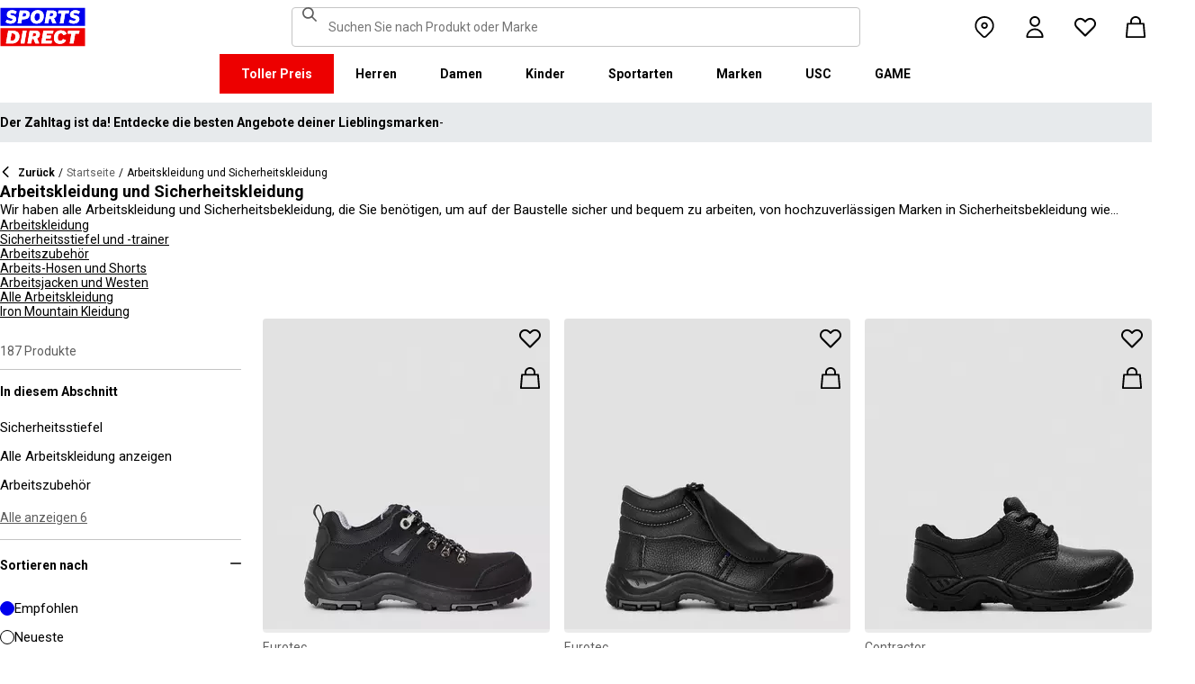

--- FILE ---
content_type: text/css; charset=utf-8
request_url: https://www.sportsdirect.de/_next/static/css/3bc2b4c4a25684d7.css
body_size: 512
content:
.ProductListViewHeaderFallback_root__7384u{display:flex;flex-direction:column;gap:var(--spacing-4);grid-area:header;padding-block:var(--spacing-4);isolation:isolate}@media (min-width:768px){.ProductListViewHeaderFallback_root__7384u{gap:var(--spacing-6);padding-top:var(--spacing-6)}}.ProductListViewHeaderFallback_text___uLuV{display:flex;flex-direction:column;gap:var(--spacing-3)}.ProductListViewHeader_root__0NlqN{display:flex;flex-direction:column;gap:var(--spacing-4);grid-area:header;padding-block:var(--spacing-4) var(--spacing-2);isolation:isolate}[data-layout=root]:is(:not(:has([data-layout=advert] *)),:has([data-layout=advert]+[data-layout=header])) .ProductListViewHeader_root__0NlqN{margin-top:var(--negative-spacing-4)}@media (min-width:768px){[data-layout=root]:is(:not(:has([data-layout=advert] *)),:has([data-layout=advert]+[data-layout=header])) .ProductListViewHeader_root__0NlqN{margin-top:var(--negative-spacing-2)}}@media (min-width:992px){[data-layout=root]:is(:not(:has([data-layout=advert] *)),:has([data-layout=advert]+[data-layout=header])) .ProductListViewHeader_root__0NlqN{margin-top:0}}.ProductListViewHeader_root__0NlqN.ProductListViewHeader_withBrandBanner__eSwHa{padding-top:0}@media (min-width:768px){.ProductListViewHeader_root__0NlqN{gap:var(--spacing-6);padding-top:var(--spacing-6)}}.ProductListViewHeader_text__N8D_B{display:flex;flex-direction:column;gap:var(--spacing-2)}.Container_main__8a_kS{display:flex;flex-direction:column;gap:var(--spacing-4);grid-area:products;padding-bottom:var(--spacing-6);isolation:isolate}@media (min-width:768px){.Container_main__8a_kS{gap:var(--spacing-6);padding-bottom:var(--spacing-6)}}@media (min-width:992px){.Container_main__8a_kS{padding-bottom:var(--spacing-8)}}.GridSkeleton_productGrid__W3Ms9{display:grid;grid-column-gap:var(--spacing-5);-moz-column-gap:var(--spacing-5);column-gap:var(--spacing-5);grid-template-columns:repeat(12,1fr);grid-row-gap:var(--spacing-4);row-gap:var(--spacing-4)}.GridSkeleton_productCard__V_m8c{height:100%;grid-column:span 6;margin-bottom:var(--spacing-1);aspect-ratio:.75}@media (min-width:768px){.GridSkeleton_productCard__V_m8c{grid-column:span 4}}@media (min-width:1440px){.GridSkeleton_productCard__V_m8c{grid-column:span 3}}.ProductListViewMain_productGrid__OIV9l{display:grid;grid-gap:var(--spacing-6) var(--spacing-4);gap:var(--spacing-6) var(--spacing-4);grid-template-columns:repeat(12,1fr)}.ProductListViewMain_productCard__bIbIp{grid-column:span 6}@media (min-width:768px){.ProductListViewMain_productCard__bIbIp{grid-column:span 4}}@media (min-width:1440px){.ProductListViewMain_productCard__bIbIp{grid-column:span 3}}.ProductListViewMain_frasersPlus__2SEWB:nth-child(n+2){grid-column:7/13;grid-row:1}@media (max-width:767.95px){.ProductListViewMain_frasersPlus__2SEWB.ProductListViewMain_hasSponsoredProduct__VGrpg:nth-child(n+2){grid-row:2}}.ProductListViewMain_frasersPlus__2SEWB:nth-child(-n+1){grid-column:span 6;grid-row:initial}@media (min-width:768px){.ProductListViewMain_frasersPlus__2SEWB:nth-child(n+3){grid-column:9/13;grid-row:1}.ProductListViewMain_frasersPlus__2SEWB:nth-child(-n+2){grid-column:span 4;grid-row:initial}}@media (min-width:1440px){.ProductListViewMain_frasersPlus__2SEWB:nth-child(n+4){grid-column:10/13;grid-row:1}.ProductListViewMain_frasersPlus__2SEWB:nth-child(-n+3){grid-column:span 3;grid-row:initial}}.ProductListViewMain_inlineBanner__kydbE:nth-child(n+2){grid-column:7/13;grid-row:1}.ProductListViewMain_inlineBanner__kydbE:nth-child(-n+1){grid-column:span 6;grid-row:initial}:is(.ProductListViewMain_frasersPlus__2SEWB+.ProductListViewMain_inlineBanner__kydbE):nth-child(n+4){grid-row:2}:is(.ProductListViewMain_frasersPlus__2SEWB+.ProductListViewMain_inlineBanner__kydbE):nth-child(-n+3){grid-column:span 6;grid-row:initial}@media (min-width:768px){:is(.ProductListViewMain_frasersPlus__2SEWB+.ProductListViewMain_inlineBanner__kydbE):nth-child(n+6){grid-row:2}:is(.ProductListViewMain_frasersPlus__2SEWB+.ProductListViewMain_inlineBanner__kydbE):nth-child(-n+5){grid-column:span 4;grid-row:initial}}@media (min-width:1440px){:is(.ProductListViewMain_frasersPlus__2SEWB+.ProductListViewMain_inlineBanner__kydbE):nth-child(n+8){grid-row:2}:is(.ProductListViewMain_frasersPlus__2SEWB+.ProductListViewMain_inlineBanner__kydbE):nth-child(-n+7){grid-column:span 3;grid-row:initial}}@media (min-width:768px){.ProductListViewMain_inlineBanner__kydbE:nth-child(n+3){grid-column:9/13;grid-row:1}.ProductListViewMain_inlineBanner__kydbE:nth-child(-n+2){grid-column:span 4;grid-row:initial}}@media (min-width:1440px){.ProductListViewMain_inlineBanner__kydbE:nth-child(n+4){grid-column:10/13;grid-row:1}.ProductListViewMain_inlineBanner__kydbE:nth-child(-n+3){grid-column:span 3;grid-row:initial}}.ProductCardForGrid_productCardSkeleton__ePZMi{height:100%;margin-bottom:var(--spacing-1);aspect-ratio:.75}.ProductCardForGrid_productCardSkeletonLink__fnKFV{display:none}

--- FILE ---
content_type: application/javascript; charset=utf-8
request_url: https://www.sportsdirect.de/_next/static/chunks/5341-fe2cbe3b04d8ee06.js
body_size: 3315
content:
try{!function(){var e="undefined"!=typeof window?window:"undefined"!=typeof global?global:"undefined"!=typeof globalThis?globalThis:"undefined"!=typeof self?self:{},t=(new e.Error).stack;t&&(e._sentryDebugIds=e._sentryDebugIds||{},e._sentryDebugIds[t]="96ecfdc3-59df-4fab-9ccb-dfc3503815fd",e._sentryDebugIdIdentifier="sentry-dbid-96ecfdc3-59df-4fab-9ccb-dfc3503815fd")}()}catch(e){}"use strict";(self.webpackChunk_N_E=self.webpackChunk_N_E||[]).push([[5341,7722],{972:(e,t,n)=>{n.d(t,{UC:()=>X,B8:()=>q,bL:()=>H,l9:()=>W});var r=n(68375),o=n(30617),a=n(67850),l=n(78979),u=n(4138),i=n(73837),s=n(44145),c=n(94261),d=n(60283),f=n(7487),b="rovingFocusGroup.onEntryFocus",p={bubbles:!1,cancelable:!0},v="RovingFocusGroup",[y,g,m]=(0,l.N)(v),[h,w]=(0,a.A)(v,[m]),[j,_]=h(v),x=r.forwardRef((e,t)=>(0,f.jsx)(y.Provider,{scope:e.__scopeRovingFocusGroup,children:(0,f.jsx)(y.Slot,{scope:e.__scopeRovingFocusGroup,children:(0,f.jsx)(I,{...e,ref:t})})}));x.displayName=v;var I=r.forwardRef((e,t)=>{let{__scopeRovingFocusGroup:n,orientation:a,loop:l=!1,dir:i,currentTabStopId:y,defaultCurrentTabStopId:m,onCurrentTabStopIdChange:h,onEntryFocus:w,preventScrollOnEntryFocus:_=!1,...x}=e,I=r.useRef(null),R=(0,u.s)(t,I),A=(0,d.jH)(i),[P,D]=(0,c.i)({prop:y,defaultProp:null!=m?m:null,onChange:h,caller:v}),[T,S]=r.useState(!1),E=function(e){let t=r.useRef(e);return r.useEffect(()=>{t.current=e}),r.useMemo(()=>(...e)=>t.current?.(...e),[])}(w),F=g(n),O=r.useRef(!1),[k,M]=r.useState(0);return r.useEffect(()=>{let e=I.current;if(e)return e.addEventListener(b,E),()=>e.removeEventListener(b,E)},[E]),(0,f.jsx)(j,{scope:n,orientation:a,dir:A,loop:l,currentTabStopId:P,onItemFocus:r.useCallback(e=>D(e),[D]),onItemShiftTab:r.useCallback(()=>S(!0),[]),onFocusableItemAdd:r.useCallback(()=>M(e=>e+1),[]),onFocusableItemRemove:r.useCallback(()=>M(e=>e-1),[]),children:(0,f.jsx)(s.sG.div,{tabIndex:T||0===k?-1:0,"data-orientation":a,...x,ref:R,style:{outline:"none",...e.style},onMouseDown:(0,o.m)(e.onMouseDown,()=>{O.current=!0}),onFocus:(0,o.m)(e.onFocus,e=>{let t=!O.current;if(e.target===e.currentTarget&&t&&!T){let t=new CustomEvent(b,p);if(e.currentTarget.dispatchEvent(t),!t.defaultPrevented){let e=F().filter(e=>e.focusable);C([e.find(e=>e.active),e.find(e=>e.id===P),...e].filter(Boolean).map(e=>e.ref.current),_)}}O.current=!1}),onBlur:(0,o.m)(e.onBlur,()=>S(!1))})})}),R="RovingFocusGroupItem",A=r.forwardRef((e,t)=>{let{__scopeRovingFocusGroup:n,focusable:a=!0,active:l=!1,tabStopId:u,children:c,...d}=e,b=(0,i.B)(),p=u||b,v=_(R,n),m=v.currentTabStopId===p,h=g(n),{onFocusableItemAdd:w,onFocusableItemRemove:j,currentTabStopId:x}=v;return r.useEffect(()=>{if(a)return w(),()=>j()},[a,w,j]),(0,f.jsx)(y.ItemSlot,{scope:n,id:p,focusable:a,active:l,children:(0,f.jsx)(s.sG.span,{tabIndex:m?0:-1,"data-orientation":v.orientation,...d,ref:t,onMouseDown:(0,o.m)(e.onMouseDown,e=>{a?v.onItemFocus(p):e.preventDefault()}),onFocus:(0,o.m)(e.onFocus,()=>v.onItemFocus(p)),onKeyDown:(0,o.m)(e.onKeyDown,e=>{if("Tab"===e.key&&e.shiftKey)return void v.onItemShiftTab();if(e.target!==e.currentTarget)return;let t=function(e,t,n){var r;let o=(r=e.key,"rtl"!==n?r:"ArrowLeft"===r?"ArrowRight":"ArrowRight"===r?"ArrowLeft":r);if(!("vertical"===t&&["ArrowLeft","ArrowRight"].includes(o))&&!("horizontal"===t&&["ArrowUp","ArrowDown"].includes(o)))return P[o]}(e,v.orientation,v.dir);if(void 0!==t){if(e.metaKey||e.ctrlKey||e.altKey||e.shiftKey)return;e.preventDefault();let n=h().filter(e=>e.focusable).map(e=>e.ref.current);if("last"===t)n.reverse();else if("prev"===t||"next"===t){"prev"===t&&n.reverse();let r=n.indexOf(e.currentTarget);n=v.loop?function(e,t){return e.map((n,r)=>e[(t+r)%e.length])}(n,r+1):n.slice(r+1)}setTimeout(()=>C(n))}}),children:"function"==typeof c?c({isCurrentTabStop:m,hasTabStop:null!=x}):c})})});A.displayName=R;var P={ArrowLeft:"prev",ArrowUp:"prev",ArrowRight:"next",ArrowDown:"next",PageUp:"first",Home:"first",PageDown:"last",End:"last"};function C(e){let t=arguments.length>1&&void 0!==arguments[1]&&arguments[1],n=document.activeElement;for(let r of e)if(r===n||(r.focus({preventScroll:t}),document.activeElement!==n))return}var D=n(69155),T="Tabs",[S,E]=(0,a.A)(T,[w]),F=w(),[O,k]=S(T),M=r.forwardRef((e,t)=>{let{__scopeTabs:n,value:r,onValueChange:o,defaultValue:a,orientation:l="horizontal",dir:u,activationMode:b="automatic",...p}=e,v=(0,d.jH)(u),[y,g]=(0,c.i)({prop:r,onChange:o,defaultProp:null!=a?a:"",caller:T});return(0,f.jsx)(O,{scope:n,baseId:(0,i.B)(),value:y,onValueChange:g,orientation:l,dir:v,activationMode:b,children:(0,f.jsx)(s.sG.div,{dir:v,"data-orientation":l,...p,ref:t})})});M.displayName=T;var L="TabsList",G=r.forwardRef((e,t)=>{let{__scopeTabs:n,loop:r=!0,...o}=e,a=k(L,n),l=F(n);return(0,f.jsx)(x,{asChild:!0,...l,orientation:a.orientation,dir:a.dir,loop:r,children:(0,f.jsx)(s.sG.div,{role:"tablist","aria-orientation":a.orientation,...o,ref:t})})});G.displayName=L;var N="TabsTrigger",K=r.forwardRef((e,t)=>{let{__scopeTabs:n,value:r,disabled:a=!1,...l}=e,u=k(N,n),i=F(n),c=V(u.baseId,r),d=z(u.baseId,r),b=r===u.value;return(0,f.jsx)(A,{asChild:!0,...i,focusable:!a,active:b,children:(0,f.jsx)(s.sG.button,{type:"button",role:"tab","aria-selected":b,"aria-controls":d,"data-state":b?"active":"inactive","data-disabled":a?"":void 0,disabled:a,id:c,...l,ref:t,onMouseDown:(0,o.m)(e.onMouseDown,e=>{a||0!==e.button||!1!==e.ctrlKey?e.preventDefault():u.onValueChange(r)}),onKeyDown:(0,o.m)(e.onKeyDown,e=>{[" ","Enter"].includes(e.key)&&u.onValueChange(r)}),onFocus:(0,o.m)(e.onFocus,()=>{let e="manual"!==u.activationMode;b||a||!e||u.onValueChange(r)})})})});K.displayName=N;var B="TabsContent",U=r.forwardRef((e,t)=>{let{__scopeTabs:n,value:o,forceMount:a,children:l,...u}=e,i=k(B,n),c=V(i.baseId,o),d=z(i.baseId,o),b=o===i.value,p=r.useRef(b);return r.useEffect(()=>{let e=requestAnimationFrame(()=>p.current=!1);return()=>cancelAnimationFrame(e)},[]),(0,f.jsx)(D.C,{present:a||b,children:n=>{let{present:r}=n;return(0,f.jsx)(s.sG.div,{"data-state":b?"active":"inactive","data-orientation":i.orientation,role:"tabpanel","aria-labelledby":c,hidden:!r,id:d,tabIndex:0,...u,ref:t,style:{...e.style,animationDuration:p.current?"0s":void 0},children:r&&l})}})});function V(e,t){return"".concat(e,"-trigger-").concat(t)}function z(e,t){return"".concat(e,"-content-").concat(t)}U.displayName=B;var H=M,q=G,W=K,X=U},2617:(e,t,n)=>{Object.defineProperty(t,"__esModule",{value:!0}),Object.defineProperty(t,"default",{enumerable:!0,get:function(){return i}});let r=n(7487),o=n(68375),a=n(78966);function l(e){return{default:e&&"default"in e?e.default:e}}n(14459);let u={loader:()=>Promise.resolve(l(()=>null)),loading:null,ssr:!0},i=function(e){let t={...u,...e},n=(0,o.lazy)(()=>t.loader().then(l)),i=t.loading;function s(e){let l=i?(0,r.jsx)(i,{isLoading:!0,pastDelay:!0,error:null}):null,u=!t.ssr||!!t.loading,s=u?o.Suspense:o.Fragment,c=t.ssr?(0,r.jsxs)(r.Fragment,{children:[null,(0,r.jsx)(n,{...e})]}):(0,r.jsx)(a.BailoutToCSR,{reason:"next/dynamic",children:(0,r.jsx)(n,{...e})});return(0,r.jsx)(s,{...u?{fallback:l}:{},children:c})}return s.displayName="LoadableComponent",s}},6114:(e,t)=>{Object.defineProperty(t,"__esModule",{value:!0}),!function(e,t){for(var n in t)Object.defineProperty(e,n,{enumerable:!0,get:t[n]})}(t,{bindSnapshot:function(){return l},createAsyncLocalStorage:function(){return a},createSnapshot:function(){return u}});let n=Object.defineProperty(Error("Invariant: AsyncLocalStorage accessed in runtime where it is not available"),"__NEXT_ERROR_CODE",{value:"E504",enumerable:!1,configurable:!0});class r{disable(){throw n}getStore(){}run(){throw n}exit(){throw n}enterWith(){throw n}static bind(e){return e}}let o="undefined"!=typeof globalThis&&globalThis.AsyncLocalStorage;function a(){return o?new o:new r}function l(e){return o?o.bind(e):r.bind(e)}function u(){return o?o.snapshot():function(e,...t){return e(...t)}}},14459:(e,t,n)=>{function r(e){let{moduleIds:t}=e;return null}Object.defineProperty(t,"__esModule",{value:!0}),Object.defineProperty(t,"PreloadChunks",{enumerable:!0,get:function(){return r}}),n(7487),n(97654),n(54220),n(75289)},39945:(e,t,n)=>{Object.defineProperty(t,"__esModule",{value:!0}),Object.defineProperty(t,"default",{enumerable:!0,get:function(){return o}});let r=n(29832)._(n(2617));function o(e,t){var n;let o={};"function"==typeof e&&(o.loader=e);let a={...o,...t};return(0,r.default)({...a,modules:null==(n=a.loadableGenerated)?void 0:n.modules})}("function"==typeof t.default||"object"==typeof t.default&&null!==t.default)&&void 0===t.default.__esModule&&(Object.defineProperty(t.default,"__esModule",{value:!0}),Object.assign(t.default,t),e.exports=t.default)},54220:(e,t,n)=>{Object.defineProperty(t,"__esModule",{value:!0}),Object.defineProperty(t,"workAsyncStorage",{enumerable:!0,get:function(){return r.workAsyncStorageInstance}});let r=n(67440)},67440:(e,t,n)=>{Object.defineProperty(t,"__esModule",{value:!0}),Object.defineProperty(t,"workAsyncStorageInstance",{enumerable:!0,get:function(){return r}});let r=(0,n(6114).createAsyncLocalStorage)()},78966:(e,t,n)=>{function r(e){let{reason:t,children:n}=e;return n}Object.defineProperty(t,"__esModule",{value:!0}),Object.defineProperty(t,"BailoutToCSR",{enumerable:!0,get:function(){return r}}),n(33874)},87648:(e,t,n)=>{n.d(t,{default:()=>o.a});var r=n(39945),o=n.n(r)}}]);

--- FILE ---
content_type: application/javascript
request_url: https://www.sportsdirect.de/CiMY2e/taA1j/r5wjF/puSY/Qi7NmJt3iJarLh7XD3/UC1IAQ/Gg1FXgU5/BhMB
body_size: 164631
content:
(function(){if(typeof Array.prototype.entries!=='function'){Object.defineProperty(Array.prototype,'entries',{value:function(){var index=0;const array=this;return {next:function(){if(index<array.length){return {value:[index,array[index++]],done:false};}else{return {done:true};}},[Symbol.iterator]:function(){return this;}};},writable:true,configurable:true});}}());(function(){jr();RG5();Tr5();var A4=function Et(gY,Cq){'use strict';var D6=Et;switch(gY){case H5:{var Df=function(Q4,bO){bm.push(Gk);if(fY(MH)){for(var HY=IK[l8()[Qg(fH)](fG,rO)]();sq(HY,lg);++HY){if(sq(HY,SE)||rg(HY,Wd)||rg(HY,Ep)||rg(HY,WY)){WG[HY]=Hm(xO);}else{WG[HY]=MH[rg(typeof GE()[bH(fH)],Z6([],[][[]]))?GE()[bH(fO)].call(null,ld,Xt,M4):GE()[bH(I8)](pO,CO,Zg)];MH+=gD[l8()[Qg(gg)].apply(null,[YG,g6])][vH()[ht(tH)](Fm,zE)](HY);}}}var fd=GE()[bH(gf)].apply(null,[Ut,BG,gE]);for(var Cp=I8;sq(Cp,Q4[GE()[bH(I8)](xO,CO,Zg)]);Cp++){var tG=Q4[vH()[ht(nW)].call(null,DG,cG)](Cp);var m6=qq(Xj(bO,fO),tY[vq]);bO*=tY[w4];bO&=tY[Ct];bO+=tY[vO];bO&=tY[nW];var IO=WG[Q4[l8()[Qg(AG)](G4,Rf)](Cp)];if(rg(typeof tG[rg(typeof vH()[ht(EG)],'undefined')?vH()[ht(HE)](QY,j4):vH()[ht(Ip)](Ng,nj)],GE()[bH(ld)].apply(null,[vO,nq,Ck]))){var Bq=tG[vH()[ht(Ip)](Ng,nj)](tY[gf]);if(EE(Bq,SE)&&sq(Bq,tY[fO])){IO=WG[Bq];}}if(EE(IO,I8)){var Id=OE(m6,MH[GE()[bH(I8)](fY(fY([])),CO,Zg)]);IO+=Id;IO%=MH[tt(typeof GE()[bH(ld)],Z6('',[][[]]))?GE()[bH(I8)].call(null,G4,CO,Zg):GE()[bH(fO)].apply(null,[IE,Zp,xO])];tG=MH[IO];}fd+=tG;}var pB;return bm.pop(),pB=fd,pB;};var QE=function(A6){var vd=[0x428a2f98,0x71374491,0xb5c0fbcf,0xe9b5dba5,0x3956c25b,0x59f111f1,0x923f82a4,0xab1c5ed5,0xd807aa98,0x12835b01,0x243185be,0x550c7dc3,0x72be5d74,0x80deb1fe,0x9bdc06a7,0xc19bf174,0xe49b69c1,0xefbe4786,0x0fc19dc6,0x240ca1cc,0x2de92c6f,0x4a7484aa,0x5cb0a9dc,0x76f988da,0x983e5152,0xa831c66d,0xb00327c8,0xbf597fc7,0xc6e00bf3,0xd5a79147,0x06ca6351,0x14292967,0x27b70a85,0x2e1b2138,0x4d2c6dfc,0x53380d13,0x650a7354,0x766a0abb,0x81c2c92e,0x92722c85,0xa2bfe8a1,0xa81a664b,0xc24b8b70,0xc76c51a3,0xd192e819,0xd6990624,0xf40e3585,0x106aa070,0x19a4c116,0x1e376c08,0x2748774c,0x34b0bcb5,0x391c0cb3,0x4ed8aa4a,0x5b9cca4f,0x682e6ff3,0x748f82ee,0x78a5636f,0x84c87814,0x8cc70208,0x90befffa,0xa4506ceb,0xbef9a3f7,0xc67178f2];var Mm=0x6a09e667;var Bf=0xbb67ae85;var E8=0x3c6ef372;var Qd=0xa54ff53a;var dq=0x510e527f;var Zk=0x9b05688c;var vY=0x1f83d9ab;var XG=0x5be0cd19;var jg=FH(A6);var zt=jg["length"]*8;jg+=gD["String"]["fromCharCode"](0x80);var hB=jg["length"]/4+2;var KB=gD["Math"]["ceil"](hB/16);var P6=new (gD["Array"])(KB);for(var Lg=0;Lg<KB;Lg++){P6[Lg]=new (gD["Array"])(16);for(var VG=0;VG<16;VG++){P6[Lg][VG]=jg["charCodeAt"](Lg*64+VG*4)<<24|jg["charCodeAt"](Lg*64+VG*4+1)<<16|jg["charCodeAt"](Lg*64+VG*4+2)<<8|jg["charCodeAt"](Lg*64+VG*4+3)<<0;}}var Wq=zt/gD["Math"]["pow"](2,32);P6[KB-1][14]=gD["Math"]["floor"](Wq);P6[KB-1][15]=zt;for(var cm=0;cm<KB;cm++){var vG=new (gD["Array"])(64);var Vm=Mm;var MW=Bf;var jY=E8;var wg=Qd;var GZ=dq;var Fb=Zk;var A1=vY;var YZ=XG;for(var m7=0;m7<64;m7++){var US=void 0,xI=void 0,zn=void 0,nA=void 0,WT=void 0,Zn=void 0;if(m7<16)vG[m7]=P6[cm][m7];else{US=Fh(vG[m7-15],7)^Fh(vG[m7-15],18)^vG[m7-15]>>>3;xI=Fh(vG[m7-2],17)^Fh(vG[m7-2],19)^vG[m7-2]>>>10;vG[m7]=vG[m7-16]+US+vG[m7-7]+xI;}xI=Fh(GZ,6)^Fh(GZ,11)^Fh(GZ,25);zn=GZ&Fb^~GZ&A1;nA=YZ+xI+zn+vd[m7]+vG[m7];US=Fh(Vm,2)^Fh(Vm,13)^Fh(Vm,22);WT=Vm&MW^Vm&jY^MW&jY;Zn=US+WT;YZ=A1;A1=Fb;Fb=GZ;GZ=wg+nA>>>0;wg=jY;jY=MW;MW=Vm;Vm=nA+Zn>>>0;}Mm=Mm+Vm;Bf=Bf+MW;E8=E8+jY;Qd=Qd+wg;dq=dq+GZ;Zk=Zk+Fb;vY=vY+A1;XG=XG+YZ;}return [Mm>>24&0xff,Mm>>16&0xff,Mm>>8&0xff,Mm&0xff,Bf>>24&0xff,Bf>>16&0xff,Bf>>8&0xff,Bf&0xff,E8>>24&0xff,E8>>16&0xff,E8>>8&0xff,E8&0xff,Qd>>24&0xff,Qd>>16&0xff,Qd>>8&0xff,Qd&0xff,dq>>24&0xff,dq>>16&0xff,dq>>8&0xff,dq&0xff,Zk>>24&0xff,Zk>>16&0xff,Zk>>8&0xff,Zk&0xff,vY>>24&0xff,vY>>16&0xff,vY>>8&0xff,vY&0xff,XG>>24&0xff,XG>>16&0xff,XG>>8&0xff,XG&0xff];};var B7=function(){var kn=bS();var Kl=-1;if(kn["indexOf"]('Trident/7.0')>-1)Kl=11;else if(kn["indexOf"]('Trident/6.0')>-1)Kl=10;else if(kn["indexOf"]('Trident/5.0')>-1)Kl=9;else Kl=0;return Kl>=9;};var mS=function(){var hw=r3();var r7=gD["Object"]["prototype"]["hasOwnProperty"].call(gD["Navigator"]["prototype"],'mediaDevices');var Ts=gD["Object"]["prototype"]["hasOwnProperty"].call(gD["Navigator"]["prototype"],'serviceWorker');var ZT=! !gD["window"]["browser"];var KT=typeof gD["ServiceWorker"]==='function';var dZ=typeof gD["ServiceWorkerContainer"]==='function';var jb=typeof gD["frames"]["ServiceWorkerRegistration"]==='function';var bb=gD["window"]["location"]&&gD["window"]["location"]["protocol"]==='http:';var YS=hw&&(!r7||!Ts||!KT||!ZT||!dZ||!jb)&&!bb;return YS;};var r3=function(){var Qs=bS();var l3=/(iPhone|iPad).*AppleWebKit(?!.*(Version|CriOS))/i["test"](Qs);var Mn=gD["navigator"]["platform"]==='MacIntel'&&gD["navigator"]["maxTouchPoints"]>1&&/(Safari)/["test"](Qs)&&!gD["window"]["MSStream"]&&typeof gD["navigator"]["standalone"]!=='undefined';return l3||Mn;};var Gh=function(BI){var rA=gD["Math"]["floor"](gD["Math"]["random"]()*100000+10000);var p1=gD["String"](BI*rA);var GA=0;var cJ=[];var CS=p1["length"]>=18?true:false;while(cJ["length"]<6){cJ["push"](gD["parseInt"](p1["slice"](GA,GA+2),10));GA=CS?GA+3:GA+2;}var sb=dl(cJ);return [rA,sb];};var ph=function(pb){if(pb===null||pb===undefined){return 0;}var j7=function vA(AM){return pb["toLowerCase"]()["includes"](AM["toLowerCase"]());};var cs=0;(Ds&&Ds["fields"]||[])["some"](function(Nn){var B0=Nn["type"];var bn=Nn["labels"];if(bn["some"](j7)){cs=xS[B0];if(Nn["extensions"]&&Nn["extensions"]["labels"]&&Nn["extensions"]["labels"]["some"](function(BZ){return pb["toLowerCase"]()["includes"](BZ["toLowerCase"]());})){cs=xS[Nn["extensions"]["type"]];}return true;}return false;});return cs;};var tb=function(l2){if(l2===undefined||l2==null){return false;}var VJ=function LT(nf){return l2["toLowerCase"]()===nf["toLowerCase"]();};return Zh["some"](VJ);};var sf=function(gs){try{var L0=new (gD["Set"])(gD["Object"]["values"](xS));return gs["split"](';')["some"](function(D1){var T1=D1["split"](',');var wS=gD["Number"](T1[T1["length"]-1]);return L0["has"](wS);});}catch(JM){return false;}};var NZ=function(jw){var q7='';var Hs=0;if(jw==null||gD["document"]["activeElement"]==null){return s3(VQ,["elementFullId",q7,"elementIdType",Hs]);}var Ks=['id','name','for','placeholder','aria-label','aria-labelledby'];Ks["forEach"](function(ws){if(!jw["hasAttribute"](ws)||q7!==''&&Hs!==0){return;}var Lb=jw["getAttribute"](ws);if(q7===''&&(Lb!==null||Lb!==undefined)){q7=Lb;}if(Hs===0){Hs=ph(Lb);}});return s3(VQ,["elementFullId",q7,"elementIdType",Hs]);};var bs=function(Q0){var Yh;if(Q0==null){Yh=gD["document"]["activeElement"];}else Yh=Q0;if(gD["document"]["activeElement"]==null)return -1;var MJ=Yh["getAttribute"]('name');if(MJ==null){var Xn=Yh["getAttribute"]('id');if(Xn==null)return -1;else return z3(Xn);}return z3(MJ);};var d7=function(r1){var KJ=-1;var M0=[];if(! !r1&&typeof r1==='string'&&r1["length"]>0){var Jb=r1["split"](';');if(Jb["length"]>1&&Jb[Jb["length"]-1]===''){Jb["pop"]();}KJ=gD["Math"]["floor"](gD["Math"]["random"]()*Jb["length"]);var R0=Jb[KJ]["split"](',');for(var E2 in R0){if(!gD["isNaN"](R0[E2])&&!gD["isNaN"](gD["parseInt"](R0[E2],10))){M0["push"](R0[E2]);}}}else{var A7=gD["String"](SZ(1,5));var gh='1';var kw=gD["String"](SZ(20,70));var z2=gD["String"](SZ(100,300));var V1=gD["String"](SZ(100,300));M0=[A7,gh,kw,z2,V1];}return [KJ,M0];};var Mb=function(T7,gb){var Gs=typeof T7==='string'&&T7["length"]>0;var ZS=!gD["isNaN"](gb)&&(gD["Number"](gb)===-1||LM()<gD["Number"](gb));if(!(Gs&&ZS)){return false;}var DS='^([a-fA-F0-9]{31,32})$';return T7["search"](DS)!==-1;};var pM=function(g2,CM,W2){var Vs;do{Vs=C7(QR,[g2,CM]);}while(rg(OE(Vs,W2),I8));return Vs;};var V3=function(gM){var cw=r3(gM);bm.push(Nl);var PJ=gD[GE()[bH(Kb)].call(null,UZ,wl,G4)][vH()[ht(gf)].call(null,vw,VI)][tt(typeof vH()[ht(W0)],Z6('',[][[]]))?vH()[ht(AG)](vS,lm):vH()[ht(HE)].call(null,sS,YA)].call(gD[GE()[bH(SA)](WY,q4,Yn)][vH()[ht(gf)](vw,VI)],vH()[ht(qT)](sl,Jd));var WM=gD[GE()[bH(Kb)].apply(null,[fY(xO),wl,G4])][tt(typeof vH()[ht(Ms)],Z6([],[][[]]))?vH()[ht(gf)](vw,VI):vH()[ht(HE)].call(null,Bh,ss)][vH()[ht(AG)](vS,lm)].call(gD[GE()[bH(SA)].apply(null,[fY([]),q4,Yn])][vH()[ht(gf)](vw,VI)],zS()[YM(gf)](GS,hh,gg,G2,I8));var wf=fY(fY(gD[l8()[Qg(CI)](N3,ss)][tt(typeof GE()[bH(EG)],'undefined')?GE()[bH(HZ)](rs,CT,CZ):GE()[bH(fO)](Mf,k2,tn)]));var l0=rg(typeof gD[l8()[Qg(cZ)](SS,LI)],GE()[bH(ld)](l7,X3,Ck));var Sl=rg(typeof gD[GE()[bH(x0)].call(null,A3,xh,CI)],GE()[bH(ld)](CI,X3,Ck));var c7=rg(typeof gD[l8()[Qg(SA)](V0,wJ)][GE()[bH(L1)](jM,w1,m2)],GE()[bH(ld)].call(null,fY(xO),X3,Ck));var jn=gD[l8()[Qg(CI)](N3,ss)][l8()[Qg(HZ)].apply(null,[jM,Xf])]&&rg(gD[l8()[Qg(CI)](N3,ss)][l8()[Qg(HZ)](jM,Xf)][tt(typeof GE()[bH(x0)],'undefined')?GE()[bH(pO)](I8,Eh,UT):GE()[bH(fO)].call(null,fY(fY(xO)),wh,Tw)],vH()[ht(Bn)](Eb,v3));var rn=cw&&(fY(PJ)||fY(WM)||fY(l0)||fY(wf)||fY(Sl)||fY(c7))&&fY(jn);var n2;return bm.pop(),n2=rn,n2;};var I0=function(YI){bm.push(dA);var D0;return D0=s7()[Hh()[p2(HE)](KS,S2,vZ,K0,vO)](function x3(U0){bm.push(dw);while(xO)switch(U0[l8()[Qg(ZZ)](XA,CE)]=U0[GE()[bH(G3)].apply(null,[xZ,Ww,q2])]){case IK[l8()[Qg(fH)](fG,JV)]():if(jA(rb()[Hw(vO)].call(null,Y1,hh,F3,Kh),gD[rg(typeof GE()[bH(vZ)],Z6('',[][[]]))?GE()[bH(fO)].apply(null,[jM,wb,Q3]):GE()[bH(lw)](BS,sB,gl)])){U0[GE()[bH(G3)].call(null,fY(fY({})),Ww,q2)]=vq;break;}{var m0;return m0=U0[vH()[ht(Ub)].apply(null,[G3,Dm])](l8()[Qg(hA)].call(null,O7,gt),null),bm.pop(),m0;}case vq:{var w7;return w7=U0[vH()[ht(Ub)].call(null,G3,Dm)](l8()[Qg(hA)](O7,gt),gD[GE()[bH(lw)].call(null,jM,sB,gl)][rb()[Hw(vO)](Y1,hh,Eb,Kh)][l8()[Qg(x0)].apply(null,[b1,jE])](YI)),bm.pop(),w7;}case w4:case GE()[bH(Eb)].apply(null,[CI,mM,Xl]):{var cS;return cS=U0[GE()[bH(Ub)](fH,qt,JZ)](),bm.pop(),cS;}}bm.pop();},null,null,null,gD[rg(typeof GE()[bH(p3)],'undefined')?GE()[bH(fO)](p3,Vw,n0):GE()[bH(Z7)](Kb,MA,NS)]),bm.pop(),D0;};var pn=function(){if(fY([])){}else if(fY(jQ)){}else if(fY(jQ)){}else if(fY([])){}else if(fY(pV)){return function wn(){var nM=bS();bm.push(Nb);var Mw=GE()[bH(gf)](IE,CY,gE);var RZ=[];for(var rM=I8;sq(rM,vO);rM++){var VM=ww(nM);RZ[l8()[Qg(mJ)].apply(null,[Il,xY])](VM);Mw=Z6(Mw,nM[VM]);}var r0=[Mw,RZ];var fA;return fA=r0[l8()[Qg(zl)].apply(null,[vZ,DH])](vH()[ht(Mf)](CZ,BE)),bm.pop(),fA;};}else{}};var Vh=function(){bm.push(E0);try{var DA=bm.length;var lJ=fY([]);var rI=SJ();var Xw=F7()[tt(typeof GE()[bH(b7)],'undefined')?GE()[bH(A3)](F3,pq,Hb):GE()[bH(fO)].call(null,F0,cA,vh)](new (gD[GE()[bH(ZZ)](M4,PD,AJ)])(vH()[ht(pO)](Qh,E0),vH()[ht(lw)].call(null,rw,UY)),l8()[Qg(L1)].call(null,I8,ZO));var dM=SJ();var Zf=fh(dM,rI);var Rh;return Rh=s3(VQ,[l8()[Qg(pO)].call(null,VT,Dq),Xw,vH()[ht(WY)].call(null,OM,EO),Zf]),bm.pop(),Rh;}catch(mI){bm.splice(fh(DA,xO),Infinity,E0);var Cn;return bm.pop(),Cn={},Cn;}bm.pop();};var F7=function(){bm.push(F3);var D2=gD[vH()[ht(A2)](xh,FT)][tt(typeof vH()[ht(nh)],'undefined')?vH()[ht(gn)].call(null,ds,xM):vH()[ht(HE)].apply(null,[fl,tl])]?gD[vH()[ht(A2)](xh,FT)][vH()[ht(gn)].apply(null,[ds,xM])]:Hm(xO);var QM=gD[vH()[ht(A2)](xh,FT)][wT()[PZ(gf)].call(null,gf,vs,rZ,YG)]?gD[vH()[ht(A2)].call(null,xh,FT)][wT()[PZ(gf)].apply(null,[kM,vs,rZ,YG])]:Hm(xO);var mT=gD[GE()[bH(lw)](Bn,Tl,gl)][vH()[ht(GS)](b1,Pl)]?gD[rg(typeof GE()[bH(Ng)],Z6([],[][[]]))?GE()[bH(fO)](vJ,cl,gl):GE()[bH(lw)](fY(fY(xO)),Tl,gl)][rg(typeof vH()[ht(UZ)],Z6('',[][[]]))?vH()[ht(HE)](v7,dJ):vH()[ht(GS)].apply(null,[b1,Pl])]:Hm(xO);var E1=gD[rg(typeof GE()[bH(SA)],Z6('',[][[]]))?GE()[bH(fO)](qT,EI,db):GE()[bH(lw)].call(null,xO,Tl,gl)][rb()[Hw(nW)](IZ,mJ,vJ,JZ)]?gD[GE()[bH(lw)](Mf,Tl,gl)][rb()[Hw(nW)].call(null,IZ,mJ,vJ,JZ)]():Hm(xO);var qn=gD[GE()[bH(lw)].call(null,Fm,Tl,gl)][vH()[ht(qZ)].call(null,vT,wJ)]?gD[GE()[bH(lw)].call(null,vs,Tl,gl)][vH()[ht(qZ)].apply(null,[vT,wJ])]:Hm(tY[p3]);var C0=Hm(xO);var G7=[GE()[bH(gf)].apply(null,[sM,P7,gE]),C0,tt(typeof l8()[Qg(nh)],'undefined')?l8()[Qg(vZ)].apply(null,[GM,pA]):l8()[Qg(Ct)](xw,jZ),pS(E9,[]),pS(J5,[]),pS(PX,[]),pS(xP,[]),C7(tC,[]),pS(AP,[]),D2,QM,mT,E1,qn];var fs;return fs=G7[l8()[Qg(zl)].apply(null,[vZ,Tl])](l8()[Qg(rJ)].call(null,KS,Zw)),bm.pop(),fs;};var wA=function(){var MT;bm.push(hb);return MT=pS(LX,[gD[l8()[Qg(CI)](N3,Y6)]]),bm.pop(),MT;};var AZ=function(){var UI=[Wh,H1];bm.push(Rf);var f3=w3(Kn);if(tt(f3,fY({}))){try{var Vb=bm.length;var H7=fY({});var Pb=gD[GE()[bH(Is)](hn,dB,bJ)](f3)[vH()[ht(hn)](M4,Z0)](l8()[Qg(C1)].apply(null,[M4,Mq]));if(EE(Pb[GE()[bH(I8)](nW,mG,Zg)],Ct)){var Z3=gD[GE()[bH(mJ)](rJ,Xd,b0)](Pb[vq],YG);Z3=gD[QI()[bw(gf)](HZ,Y2,Ms,HA,vO)](Z3)?Wh:Z3;UI[tY[gf]]=Z3;}}catch(Ln){bm.splice(fh(Vb,xO),Infinity,Rf);}}var th;return bm.pop(),th=UI,th;};var Al=function(){var H2=[Hm(xO),Hm(tY[p3])];var c2=w3(hT);bm.push(AG);if(tt(c2,fY(fY(pV)))){try{var N7=bm.length;var r2=fY(jQ);var H3=gD[GE()[bH(Is)].call(null,Tb,Ib,bJ)](c2)[vH()[ht(hn)](M4,nZ)](l8()[Qg(C1)].apply(null,[M4,bl]));if(EE(H3[GE()[bH(I8)](Ub,kZ,Zg)],Ct)){var z7=gD[GE()[bH(mJ)].apply(null,[L1,LA,b0])](H3[xO],tY[vJ]);var dS=gD[rg(typeof GE()[bH(sM)],'undefined')?GE()[bH(fO)](G3,pw,nJ):GE()[bH(mJ)](fO,LA,b0)](H3[w4],YG);z7=gD[QI()[bw(gf)].apply(null,[G3,qM,vZ,HA,vO])](z7)?Hm(xO):z7;dS=gD[rg(typeof QI()[bw(BS)],'undefined')?QI()[bw(Ct)](GS,mn,cZ,mh,R3):QI()[bw(gf)](G4,qM,p3,HA,vO)](dS)?Hm(xO):dS;H2=[dS,z7];}}catch(ZA){bm.splice(fh(N7,xO),Infinity,AG);}}var Jh;return bm.pop(),Jh=H2,Jh;};var D7=function(){bm.push(f7);var J3=GE()[bH(gf)](pO,W8,gE);var K7=w3(hT);if(K7){try{var zh=bm.length;var MZ=fY(jQ);var kJ=gD[GE()[bH(Is)].apply(null,[I8,Yk,bJ])](K7)[vH()[ht(hn)].call(null,M4,j2)](l8()[Qg(C1)].apply(null,[M4,Ej]));J3=kJ[I8];}catch(q1){bm.splice(fh(zh,xO),Infinity,f7);}}var Un;return bm.pop(),Un=J3,Un;};var k3=function(){var Ab=w3(hT);bm.push(In);if(Ab){try{var X0=bm.length;var qS=fY(jQ);var F1=gD[GE()[bH(Is)].call(null,L1,Fj,bJ)](Ab)[tt(typeof vH()[ht(pO)],Z6([],[][[]]))?vH()[ht(hn)].apply(null,[M4,fp]):vH()[ht(HE)](Fm,IM)](l8()[Qg(C1)].call(null,M4,GY));if(EE(F1[GE()[bH(I8)](I3,Hp,Zg)],fO)){var S0=gD[tt(typeof GE()[bH(CI)],'undefined')?GE()[bH(mJ)](I1,b4,b0):GE()[bH(fO)](fY(fY(I8)),b0,Yn)](F1[gf],YG);var IS;return IS=gD[QI()[bw(gf)].apply(null,[xJ,vI,A3,HA,vO])](S0)||rg(S0,Hm(tY[p3]))?Hm(xO):S0,bm.pop(),IS;}}catch(A0){bm.splice(fh(X0,xO),Infinity,In);var jl;return bm.pop(),jl=Hm(tY[p3]),jl;}}var dh;return bm.pop(),dh=Hm(xO),dh;};var Rb=function(){var w0=w3(hT);bm.push(xJ);if(w0){try{var xb=bm.length;var nn=fY(fY(pV));var P2=gD[GE()[bH(Is)](SE,DT,bJ)](w0)[vH()[ht(hn)].apply(null,[M4,gJ])](l8()[Qg(C1)](M4,Gn));if(rg(P2[GE()[bH(I8)].call(null,G3,RI,Zg)],fO)){var tT;return bm.pop(),tT=P2[nW],tT;}}catch(OA){bm.splice(fh(xb,xO),Infinity,xJ);var S1;return bm.pop(),S1=null,S1;}}var Ph;return bm.pop(),Ph=null,Ph;};var sA=function(f1,U7){bm.push(b3);for(var jJ=I8;sq(jJ,U7[tt(typeof GE()[bH(WY)],Z6([],[][[]]))?GE()[bH(I8)](HE,jq,Zg):GE()[bH(fO)](Tb,Af,Q1)]);jJ++){var sT=U7[jJ];sT[l8()[Qg(p3)](sM,nJ)]=sT[tt(typeof l8()[Qg(fS)],Z6('',[][[]]))?l8()[Qg(p3)](sM,nJ):l8()[Qg(Ct)](Nh,Lw)]||fY(fY(pV));sT[GE()[bH(zl)].call(null,xZ,UB,MM)]=fY(fY([]));if(jA(vH()[ht(g7)].call(null,Vn,kg),sT))sT[GE()[bH(fH)].call(null,hA,lt,rZ)]=fY(pV);gD[GE()[bH(Kb)](AG,JY,G4)][rg(typeof l8()[Qg(YT)],Z6('',[][[]]))?l8()[Qg(Ct)](EZ,FJ):l8()[Qg(Kb)].call(null,C1,xt)](f1,kh(sT[vH()[ht(g3)].apply(null,[gn,ck])]),sT);}bm.pop();};var FI=function(gw,G0,Yl){bm.push(Ls);if(G0)sA(gw[vH()[ht(gf)](vw,tf)],G0);if(Yl)sA(gw,Yl);gD[GE()[bH(Kb)](mJ,Gq,G4)][l8()[Qg(Kb)](C1,Of)](gw,vH()[ht(gf)].call(null,vw,tf),s3(VQ,[GE()[bH(fH)](kM,Hd,rZ),fY(fY(pV))]));var sZ;return bm.pop(),sZ=gw,sZ;};var kh=function(ps){bm.push(mZ);var Ys=XT(ps,tt(typeof GE()[bH(gg)],'undefined')?GE()[bH(rs)](L1,I2,Ms):GE()[bH(fO)](Dw,tH,lZ));var cT;return cT=Rn(rb()[Hw(vq)](b3,nW,nh,AT),T3(Ys))?Ys:gD[l8()[Qg(gg)](YG,ff)](Ys),bm.pop(),cT;};var XT=function(R1,O0){bm.push(Zl);if(XI(vH()[ht(EG)](j3,pY),T3(R1))||fY(R1)){var TJ;return bm.pop(),TJ=R1,TJ;}var DZ=R1[gD[vH()[ht(hh)](Ip,DW)][wT()[PZ(CI)](l7,Nl,bB,mJ)]];if(tt(JT(I8),DZ)){var Ew=DZ.call(R1,O0||vH()[ht(rs)].apply(null,[rs,R4]));if(XI(rg(typeof vH()[ht(vJ)],'undefined')?vH()[ht(HE)](IZ,Sw):vH()[ht(EG)](j3,pY),T3(Ew))){var d1;return bm.pop(),d1=Ew,d1;}throw new (gD[GE()[bH(AG)].apply(null,[w4,Kq,qT])])(GE()[bH(fZ)](fY(I8),Vp,Dn));}var J7;return J7=(rg(GE()[bH(rs)](gE,Y6,Ms),O0)?gD[l8()[Qg(gg)].call(null,YG,GG)]:gD[vH()[ht(Ms)](rh,Bj)])(R1),bm.pop(),J7;};var ml=function(k7){if(fY(k7)){UM=gZ;Zs=Is;k0=tY[AG];bZ=rs;pZ=rs;ZM=tY[fH];Nw=rs;ZJ=tY[fH];Fw=rs;}};var Wn=function(){bm.push(jT);On=tt(typeof GE()[bH(t7)],Z6('',[][[]]))?GE()[bH(gf)](pI,O9,gE):GE()[bH(fO)](Kb,A2,RT);IJ=I8;TS=I8;Hl=tY[gf];Q2=GE()[bH(gf)](F0,O9,gE);kA=tY[gf];ET=tY[gf];Rs=I8;k1=tt(typeof GE()[bH(JA)],Z6([],[][[]]))?GE()[bH(gf)](xJ,O9,gE):GE()[bH(fO)](fY({}),C1,JJ);sw=I8;Ih=I8;BT=I8;T0=tY[gf];bm.pop();P1=I8;N1=I8;};var Z2=function(){bm.push(f0);DM=I8;Tn=GE()[bH(gf)](fY(fY(xO)),WE,gE);W7={};Oh=GE()[bH(gf)](CI,WE,gE);bm.pop();Tf=I8;Xb=I8;};var SM=function(lA,Ml,KZ){bm.push(hS);try{var N0=bm.length;var T2=fY([]);var x7=I8;var Pn=fY(jQ);if(tt(Ml,tY[p3])&&EE(TS,k0)){if(fY(rl[tt(typeof vH()[ht(AG)],'undefined')?vH()[ht(lg)](mn,Bl):vH()[ht(HE)](zA,X2)])){Pn=fY(pV);rl[vH()[ht(lg)](mn,Bl)]=fY(fY({}));}var UA;return UA=s3(VQ,[l8()[Qg(YT)].apply(null,[TM,En]),x7,vH()[ht(qM)](hM,js),Pn,Hh()[p2(BS)].apply(null,[j0,jM,zl,Ob,nW]),IJ]),bm.pop(),UA;}if(rg(Ml,xO)&&sq(IJ,Zs)||tt(Ml,xO)&&sq(TS,k0)){var xn=lA?lA:gD[l8()[Qg(CI)].apply(null,[N3,cb])][l8()[Qg(mw)](DI,V8)];var c3=Hm(tY[p3]);var WS=Hm(xO);if(xn&&xn[l8()[Qg(Qh)](DG,QB)]&&xn[GE()[bH(mw)](pO,MS,vw)]){c3=gD[l8()[Qg(hh)].call(null,X7,NH)][QI()[bw(HE)].apply(null,[hA,zb,xO,Sh,vO])](xn[tt(typeof l8()[Qg(Cl)],Z6('',[][[]]))?l8()[Qg(Qh)](DG,QB):l8()[Qg(Ct)](GS,Bs)]);WS=gD[l8()[Qg(hh)](X7,NH)][QI()[bw(HE)](fY(fY({})),zb,vJ,Sh,vO)](xn[GE()[bH(mw)].apply(null,[Mf,MS,vw])]);}else if(xn&&xn[l8()[Qg(kT)].apply(null,[EG,Vj])]&&xn[zS()[YM(mJ)](Dw,gf,L1,gA,nh)]){c3=gD[l8()[Qg(hh)].call(null,X7,NH)][rg(typeof QI()[bw(xO)],Z6([],[][[]]))?QI()[bw(Ct)](fY(fY([])),Xh,w4,NM,Tl):QI()[bw(HE)](Fm,zb,gn,Sh,vO)](xn[tt(typeof l8()[Qg(l7)],'undefined')?l8()[Qg(kT)].call(null,EG,Vj):l8()[Qg(Ct)](ls,KA)]);WS=gD[tt(typeof l8()[Qg(l7)],Z6('',[][[]]))?l8()[Qg(hh)](X7,NH):l8()[Qg(Ct)].apply(null,[PT,kI])][QI()[bw(HE)](Fs,zb,fH,Sh,vO)](xn[zS()[YM(mJ)](SE,gf,WY,gA,nh)]);}var FA=xn[l8()[Qg(vl)](M1,LS)];if(Rn(FA,null))FA=xn[wT()[PZ(Kb)](BS,Mh,QT,nW)];var P0=bs(FA);x7=fh(SJ(),KZ);var S3=GE()[bH(gf)](CI,FE,gE)[l8()[Qg(tH)](w4,RA)](T0,vH()[ht(YT)].call(null,qZ,Ow))[l8()[Qg(tH)](w4,RA)](Ml,vH()[ht(YT)](qZ,Ow))[l8()[Qg(tH)].apply(null,[w4,RA])](x7,vH()[ht(YT)](qZ,Ow))[rg(typeof l8()[Qg(Fm)],Z6([],[][[]]))?l8()[Qg(Ct)].apply(null,[zb,tS]):l8()[Qg(tH)](w4,RA)](c3,rg(typeof vH()[ht(BS)],Z6('',[][[]]))?vH()[ht(HE)].call(null,jh,l1):vH()[ht(YT)].apply(null,[qZ,Ow]))[tt(typeof l8()[Qg(UZ)],Z6([],[][[]]))?l8()[Qg(tH)].call(null,w4,RA):l8()[Qg(Ct)].apply(null,[PM,fT])](WS);if(tt(Ml,xO)){S3=GE()[bH(gf)](fY(fY({})),FE,gE)[l8()[Qg(tH)].apply(null,[w4,RA])](S3,vH()[ht(YT)](qZ,Ow))[l8()[Qg(tH)](w4,RA)](P0);var O1=XI(typeof xn[rg(typeof GE()[bH(S2)],Z6('',[][[]]))?GE()[bH(fO)](Z7,OI,C3):GE()[bH(Qh)](pO,AO,QA)],vH()[ht(CI)].apply(null,[I3,IB]))?xn[tt(typeof GE()[bH(z0)],Z6('',[][[]]))?GE()[bH(Qh)](Ub,AO,QA):GE()[bH(fO)].apply(null,[fH,f2,LZ])]:xn[l8()[Qg(V0)](Jn,Cs)];if(XI(O1,null)&&tt(O1,tY[p3]))S3=GE()[bH(gf)](x0,FE,gE)[l8()[Qg(tH)](w4,RA)](S3,vH()[ht(YT)](qZ,Ow))[l8()[Qg(tH)].apply(null,[w4,RA])](O1);}if(XI(typeof xn[vH()[ht(E3)](WJ,ES)],vH()[ht(CI)].call(null,I3,IB))&&rg(xn[vH()[ht(E3)](WJ,ES)],fY(jQ)))S3=GE()[bH(gf)](fY({}),FE,gE)[l8()[Qg(tH)](w4,RA)](S3,GE()[bH(kT)](I3,Qw,Jw));S3=GE()[bH(gf)](t7,FE,gE)[l8()[Qg(tH)].call(null,w4,RA)](S3,l8()[Qg(rJ)](KS,F6));Hl=Z6(Z6(Z6(Z6(Z6(Hl,T0),Ml),x7),c3),WS);On=Z6(On,S3);}if(rg(Ml,xO))IJ++;else TS++;T0++;var mb;return mb=s3(VQ,[l8()[Qg(YT)].call(null,TM,En),x7,rg(typeof vH()[ht(hn)],Z6('',[][[]]))?vH()[ht(HE)](qM,TM):vH()[ht(qM)](hM,js),Pn,Hh()[p2(BS)](j0,vs,xZ,Ob,nW),IJ]),bm.pop(),mb;}catch(M3){bm.splice(fh(N0,xO),Infinity,hS);}bm.pop();};var OT=function(L3,Ol,Hn){bm.push(XA);try{var xl=bm.length;var wZ=fY({});var D3=L3?L3:gD[l8()[Qg(CI)](N3,qJ)][l8()[Qg(mw)](DI,zs)];var XZ=I8;var KI=Hm(xO);var gI=xO;var OS=fY([]);if(EE(Tf,UM)){if(fY(rl[rg(typeof vH()[ht(pO)],Z6('',[][[]]))?vH()[ht(HE)].call(null,Rw,NJ):vH()[ht(lg)](mn,V2)])){OS=fY(fY([]));rl[vH()[ht(lg)](mn,V2)]=fY(fY([]));}var K1;return K1=s3(VQ,[l8()[Qg(YT)](TM,Ah),XZ,Hh()[p2(Kb)](tn,hA,xJ,Vw,vq),KI,vH()[ht(qM)](hM,Aw),OS]),bm.pop(),K1;}if(sq(Tf,UM)&&D3&&tt(D3[l8()[Qg(AJ)](Bn,OJ)],undefined)){KI=D3[tt(typeof l8()[Qg(Ip)],'undefined')?l8()[Qg(AJ)](Bn,OJ):l8()[Qg(Ct)].call(null,TA,Kb)];var ms=D3[GE()[bH(vl)].apply(null,[gZ,O4,kT])];var EM=D3[l8()[Qg(nS)](g0,gJ)]?tY[p3]:I8;var Ns=D3[GE()[bH(V0)](Ms,CO,xJ)]?xO:I8;var cf=D3[tt(typeof vH()[ht(g7)],Z6([],[][[]]))?vH()[ht(g0)].call(null,HZ,kI):vH()[ht(HE)].apply(null,[kS,fM])]?xO:I8;var O2=D3[GE()[bH(AJ)](hh,Z0,Qn)]?xO:I8;var QS=Z6(Z6(Z6(pJ(EM,fO),pJ(Ns,Ct)),pJ(cf,tY[zl])),O2);XZ=fh(SJ(),Hn);var s2=bs(null);var jS=I8;if(ms&&KI){if(tt(ms,tY[gf])&&tt(KI,I8)&&tt(ms,KI))KI=Hm(xO);else KI=tt(KI,tY[gf])?KI:ms;}if(rg(Ns,I8)&&rg(cf,I8)&&rg(O2,I8)&&HJ(KI,SE)){if(rg(Ol,tY[rJ])&&EE(KI,SE)&&FZ(KI,tY[Jn]))KI=Hm(vq);else if(EE(KI,IK[l8()[Qg(Cl)](zw,jO)]())&&FZ(KI,l7))KI=Hm(w4);else if(EE(KI,AJ)&&FZ(KI,rS))KI=Hm(Ct);else KI=Hm(vq);}if(tt(s2,AA)){IA=I8;AA=s2;}else IA=Z6(IA,xO);var HI=c0(KI);if(rg(HI,I8)){var qI=GE()[bH(gf)](fY(fY([])),Wj,gE)[rg(typeof l8()[Qg(l7)],'undefined')?l8()[Qg(Ct)].apply(null,[qA,In]):l8()[Qg(tH)](w4,kb)](Tf,vH()[ht(YT)](qZ,H0))[tt(typeof l8()[Qg(O7)],'undefined')?l8()[Qg(tH)].call(null,w4,kb):l8()[Qg(Ct)](Js,x1)](Ol,vH()[ht(YT)](qZ,H0))[l8()[Qg(tH)](w4,kb)](XZ,vH()[ht(YT)].apply(null,[qZ,H0]))[l8()[Qg(tH)](w4,kb)](KI,tt(typeof vH()[ht(Qn)],Z6([],[][[]]))?vH()[ht(YT)](qZ,H0):vH()[ht(HE)].call(null,Kw,p7))[l8()[Qg(tH)](w4,kb)](jS,vH()[ht(YT)](qZ,H0))[rg(typeof l8()[Qg(O7)],'undefined')?l8()[Qg(Ct)].call(null,bM,LJ):l8()[Qg(tH)](w4,kb)](QS,tt(typeof vH()[ht(UZ)],'undefined')?vH()[ht(YT)].apply(null,[qZ,H0]):vH()[ht(HE)](fw,tM))[l8()[Qg(tH)](w4,kb)](s2);if(tt(typeof D3[tt(typeof vH()[ht(p3)],Z6('',[][[]]))?vH()[ht(E3)](WJ,Wl):vH()[ht(HE)](ll,Zp)],vH()[ht(CI)](I3,Ij))&&rg(D3[rg(typeof vH()[ht(cZ)],Z6([],[][[]]))?vH()[ht(HE)].apply(null,[U3,TZ]):vH()[ht(E3)].apply(null,[WJ,Wl])],fY([])))qI=(tt(typeof GE()[bH(GT)],Z6([],[][[]]))?GE()[bH(gf)].apply(null,[qT,Wj,gE]):GE()[bH(fO)](Ms,cb,xT))[l8()[Qg(tH)].call(null,w4,kb)](qI,l8()[Qg(m2)].call(null,AJ,bA));qI=GE()[bH(gf)].apply(null,[rs,Wj,gE])[l8()[Qg(tH)](w4,kb)](qI,l8()[Qg(rJ)].call(null,KS,wH));Oh=Z6(Oh,qI);Xb=Z6(Z6(Z6(Z6(Z6(Z6(Xb,Tf),Ol),XZ),KI),QS),s2);}else gI=tY[gf];}if(gI&&D3&&D3[l8()[Qg(AJ)](Bn,OJ)]){Tf++;}var w2;return w2=s3(VQ,[l8()[Qg(YT)](TM,Ah),XZ,Hh()[p2(Kb)].apply(null,[tn,BS,kM,Vw,vq]),KI,vH()[ht(qM)].call(null,hM,Aw),OS]),bm.pop(),w2;}catch(Lh){bm.splice(fh(xl,xO),Infinity,XA);}bm.pop();};var Sn=function(n1,R2,nl,cn,sn){bm.push(Gl);try{var dI=bm.length;var lh=fY([]);var BM=fY({});var HS=I8;var sh=vH()[ht(w4)](Dw,N2);var ql=nl;var nT=cn;if(rg(R2,xO)&&sq(sw,ZM)||tt(R2,xO)&&sq(Ih,Nw)){var qs=n1?n1:gD[l8()[Qg(CI)].call(null,N3,ZH)][l8()[Qg(mw)](DI,Rt)];var rT=Hm(xO),lM=Hm(xO);if(qs&&qs[l8()[Qg(Qh)](DG,fq)]&&qs[GE()[bH(mw)](fY(fY([])),Ll,vw)]){rT=gD[l8()[Qg(hh)].apply(null,[X7,dB])][QI()[bw(HE)].apply(null,[fY(xO),K2,vJ,Sh,vO])](qs[l8()[Qg(Qh)](DG,fq)]);lM=gD[l8()[Qg(hh)](X7,dB)][QI()[bw(HE)].call(null,fY(fY([])),K2,gg,Sh,vO)](qs[GE()[bH(mw)](fY(fY(xO)),Ll,vw)]);}else if(qs&&qs[tt(typeof l8()[Qg(Ip)],Z6([],[][[]]))?l8()[Qg(kT)](EG,Fp):l8()[Qg(Ct)](NT,tw)]&&qs[zS()[YM(mJ)].apply(null,[w4,gf,qZ,El,nh])]){rT=gD[l8()[Qg(hh)](X7,dB)][rg(typeof QI()[bw(Ct)],Z6([],[][[]]))?QI()[bw(Ct)](hA,nW,HE,Yw,Es):QI()[bw(HE)](Dw,K2,SE,Sh,vO)](qs[l8()[Qg(kT)](EG,Fp)]);lM=gD[l8()[Qg(hh)](X7,dB)][QI()[bw(HE)](fY(fY({})),K2,SA,Sh,vO)](qs[zS()[YM(mJ)].call(null,xJ,gf,fY(fY([])),El,nh)]);}else if(qs&&qs[GE()[bH(nS)](fY(xO),jp,QZ)]&&rg(R7(qs[GE()[bH(nS)].call(null,hA,jp,QZ)]),rg(typeof vH()[ht(I1)],Z6([],[][[]]))?vH()[ht(HE)].apply(null,[vO,Dl]):vH()[ht(EG)].apply(null,[j3,Wm]))){if(HJ(qs[rg(typeof GE()[bH(GT)],'undefined')?GE()[bH(fO)](fY(xO),QT,ln):GE()[bH(nS)](gf,jp,QZ)][GE()[bH(I8)](v7,YE,Zg)],I8)){var B1=qs[GE()[bH(nS)].apply(null,[nh,jp,QZ])][I8];if(B1&&B1[l8()[Qg(Qh)].call(null,DG,fq)]&&B1[tt(typeof GE()[bH(SA)],Z6([],[][[]]))?GE()[bH(mw)](Ip,Ll,vw):GE()[bH(fO)](YG,gS,KM)]){rT=gD[tt(typeof l8()[Qg(vw)],Z6('',[][[]]))?l8()[Qg(hh)].apply(null,[X7,dB]):l8()[Qg(Ct)].apply(null,[YJ,R3])][tt(typeof QI()[bw(YG)],Z6([],[][[]]))?QI()[bw(HE)].call(null,ld,K2,hn,Sh,vO):QI()[bw(Ct)].apply(null,[fY(xO),x2,Eb,Ls,As])](B1[l8()[Qg(Qh)](DG,fq)]);lM=gD[l8()[Qg(hh)](X7,dB)][QI()[bw(HE)](j3,K2,b7,Sh,vO)](B1[GE()[bH(mw)](IE,Ll,vw)]);}else if(B1&&B1[l8()[Qg(kT)].apply(null,[EG,Fp])]&&B1[zS()[YM(mJ)].apply(null,[zl,gf,Vl,El,nh])]){rT=gD[l8()[Qg(hh)](X7,dB)][tt(typeof QI()[bw(xO)],Z6(GE()[bH(gf)](Tb,xr,gE),[][[]]))?QI()[bw(HE)](fY(xO),K2,CI,Sh,vO):QI()[bw(Ct)](Ng,Gn,Qn,cM,Ss)](B1[l8()[Qg(kT)].apply(null,[EG,Fp])]);lM=gD[l8()[Qg(hh)](X7,dB)][QI()[bw(HE)].apply(null,[fY(fY({})),K2,nW,Sh,vO])](B1[zS()[YM(mJ)](pO,gf,fY(fY(xO)),El,nh)]);}sh=GE()[bH(w4)](tH,Y6,Kb);}else{BM=fY(pV);}}if(fY(BM)){HS=fh(SJ(),sn);var Rl=GE()[bH(gf)](vZ,xr,gE)[l8()[Qg(tH)](w4,UJ)](N1,vH()[ht(YT)](qZ,Xs))[l8()[Qg(tH)].apply(null,[w4,UJ])](R2,tt(typeof vH()[ht(UZ)],'undefined')?vH()[ht(YT)](qZ,Xs):vH()[ht(HE)](Nb,Cb))[tt(typeof l8()[Qg(zf)],Z6([],[][[]]))?l8()[Qg(tH)].call(null,w4,UJ):l8()[Qg(Ct)](IT,Us)](HS,vH()[ht(YT)](qZ,Xs))[l8()[Qg(tH)].call(null,w4,UJ)](rT,vH()[ht(YT)].call(null,qZ,Xs))[l8()[Qg(tH)].apply(null,[w4,UJ])](lM,vH()[ht(YT)](qZ,Xs))[l8()[Qg(tH)](w4,UJ)](sh);if(XI(typeof qs[vH()[ht(E3)](WJ,J1)],vH()[ht(CI)](I3,dE))&&rg(qs[vH()[ht(E3)](WJ,J1)],fY([])))Rl=GE()[bH(gf)].apply(null,[v7,xr,gE])[l8()[Qg(tH)](w4,UJ)](Rl,rg(typeof l8()[Qg(nW)],'undefined')?l8()[Qg(Ct)].call(null,W3,AS):l8()[Qg(m2)](AJ,Xf));k1=GE()[bH(gf)].apply(null,[pO,xr,gE])[l8()[Qg(tH)](w4,UJ)](Z6(k1,Rl),l8()[Qg(rJ)].apply(null,[KS,Oq]));BT=Z6(Z6(Z6(Z6(Z6(BT,N1),R2),HS),rT),lM);if(rg(R2,xO))sw++;else Ih++;N1++;ql=I8;nT=IK[l8()[Qg(fH)](fG,wE)]();}}var XM;return XM=s3(VQ,[l8()[Qg(YT)](TM,C2),HS,l8()[Qg(CZ)](Kb,Ap),ql,tt(typeof GE()[bH(g3)],'undefined')?GE()[bH(Cl)].apply(null,[G4,nt,If]):GE()[bH(fO)](p3,XS,WA),nT,vH()[ht(vn)].call(null,OZ,Tl),BM]),bm.pop(),XM;}catch(RM){bm.splice(fh(dI,xO),Infinity,Gl);}bm.pop();};var Bb=function(PS,BA,JS){bm.push(xZ);try{var tJ=bm.length;var hJ=fY(fY(pV));var GJ=I8;var vb=fY(jQ);if(rg(BA,tY[p3])&&sq(kA,bZ)||tt(BA,xO)&&sq(ET,pZ)){var Cw=PS?PS:gD[l8()[Qg(CI)].call(null,N3,bl)][l8()[Qg(mw)].call(null,DI,Zb)];if(Cw&&tt(Cw[l8()[Qg(vw)](c1,FT)],GE()[bH(m2)](Tb,Uh,g3))){vb=fY(fY([]));var hl=Hm(xO);var dn=Hm(xO);if(Cw&&Cw[l8()[Qg(Qh)](DG,C3)]&&Cw[GE()[bH(mw)](pI,ST,vw)]){hl=gD[l8()[Qg(hh)](X7,WI)][QI()[bw(HE)](A2,N3,Ql,Sh,vO)](Cw[l8()[Qg(Qh)](DG,C3)]);dn=gD[l8()[Qg(hh)].apply(null,[X7,WI])][QI()[bw(HE)].call(null,j3,N3,t7,Sh,vO)](Cw[GE()[bH(mw)](fY(fY(xO)),ST,vw)]);}else if(Cw&&Cw[l8()[Qg(kT)](EG,Wb)]&&Cw[zS()[YM(mJ)].apply(null,[l7,gf,hn,PA,nh])]){hl=gD[rg(typeof l8()[Qg(vn)],Z6([],[][[]]))?l8()[Qg(Ct)](F2,N3):l8()[Qg(hh)](X7,WI)][QI()[bw(HE)].apply(null,[A3,N3,GS,Sh,vO])](Cw[l8()[Qg(kT)](EG,Wb)]);dn=gD[l8()[Qg(hh)].call(null,X7,WI)][QI()[bw(HE)](gZ,N3,qZ,Sh,vO)](Cw[zS()[YM(mJ)].call(null,JA,gf,b7,PA,nh)]);}GJ=fh(SJ(),JS);var QJ=(tt(typeof GE()[bH(M4)],Z6('',[][[]]))?GE()[bH(gf)](vO,cG,gE):GE()[bH(fO)](pI,I7,OI))[l8()[Qg(tH)].call(null,w4,Bw)](P1,rg(typeof vH()[ht(kT)],'undefined')?vH()[ht(HE)].apply(null,[Th,EA]):vH()[ht(YT)].call(null,qZ,TT))[l8()[Qg(tH)].call(null,w4,Bw)](BA,vH()[ht(YT)](qZ,TT))[l8()[Qg(tH)].apply(null,[w4,Bw])](GJ,vH()[ht(YT)](qZ,TT))[l8()[Qg(tH)].apply(null,[w4,Bw])](hl,vH()[ht(YT)](qZ,TT))[l8()[Qg(tH)](w4,Bw)](dn);if(tt(typeof Cw[vH()[ht(E3)](WJ,AT)],vH()[ht(CI)].apply(null,[I3,l1]))&&rg(Cw[vH()[ht(E3)].apply(null,[WJ,AT])],fY(fY(pV))))QJ=GE()[bH(gf)](ZZ,cG,gE)[l8()[Qg(tH)](w4,Bw)](QJ,l8()[Qg(m2)].call(null,AJ,NI));Rs=Z6(Z6(Z6(Z6(Z6(Rs,P1),BA),GJ),hl),dn);Q2=GE()[bH(gf)](fY(fY(xO)),cG,gE)[l8()[Qg(tH)](w4,Bw)](Z6(Q2,QJ),l8()[Qg(rJ)](KS,Ij));if(rg(BA,xO))kA++;else ET++;}}if(rg(BA,xO))kA++;else ET++;P1++;var sJ;return sJ=s3(VQ,[l8()[Qg(YT)].call(null,TM,BJ),GJ,zS()[YM(hh)].call(null,fS,vq,vJ,m3,tZ),vb]),bm.pop(),sJ;}catch(X1){bm.splice(fh(tJ,xO),Infinity,xZ);}bm.pop();};var Iw=function(q0,W1,FM){bm.push(Y3);try{var Fn=bm.length;var xA=fY({});var ks=I8;var qb=fY(jQ);if(EE(DM,ZJ)){if(fY(rl[vH()[ht(lg)](mn,n7)])){qb=fY(fY(jQ));rl[vH()[ht(lg)](mn,n7)]=fY(pV);}var n3;return n3=s3(VQ,[l8()[Qg(YT)].call(null,TM,g1),ks,tt(typeof vH()[ht(w4)],Z6('',[][[]]))?vH()[ht(qM)](hM,K3):vH()[ht(HE)](Pw,zM),qb]),bm.pop(),n3;}var hs=q0?q0:gD[l8()[Qg(CI)].call(null,N3,E0)][l8()[Qg(mw)](DI,jB)];var XJ=hs[l8()[Qg(vl)](M1,M7)];if(Rn(XJ,null))XJ=hs[rg(typeof wT()[PZ(w4)],Z6(GE()[bH(gf)].call(null,gn,kD,gE),[][[]]))?wT()[PZ(g7)](gf,WZ,xs,AT):wT()[PZ(Kb)].call(null,Tb,Mh,j1,nW)];var Ch=tb(XJ[GE()[bH(j3)](AG,Z8,Q3)]);var B2=tt(L7[tt(typeof vH()[ht(Y0)],Z6('',[][[]]))?vH()[ht(mA)](Uw,Q7):vH()[ht(HE)](U1,EJ)](q0&&q0[rg(typeof GE()[bH(F0)],Z6('',[][[]]))?GE()[bH(fO)](Dw,qw,qh):GE()[bH(j3)].call(null,gg,Z8,Q3)]),Hm(xO));if(fY(Ch)&&fY(B2)){var fJ;return fJ=s3(VQ,[tt(typeof l8()[Qg(vZ)],Z6([],[][[]]))?l8()[Qg(YT)].call(null,TM,g1):l8()[Qg(Ct)](v0,E0),ks,vH()[ht(qM)](hM,K3),qb]),bm.pop(),fJ;}var E7=bs(XJ);var Jl=rg(typeof GE()[bH(Ng)],'undefined')?GE()[bH(fO)].apply(null,[fY(I8),xJ,TM]):GE()[bH(gf)].call(null,YG,kD,gE);var V7=rg(typeof GE()[bH(t7)],'undefined')?GE()[bH(fO)].call(null,CI,S7,fb):GE()[bH(gf)].apply(null,[fY({}),kD,gE]);var d0=GE()[bH(gf)].apply(null,[Ng,kD,gE]);var DJ=GE()[bH(gf)](j3,kD,gE);if(rg(W1,IK[l8()[Qg(ST)].apply(null,[HE,Nh])]())){Jl=hs[tt(typeof vH()[ht(p3)],'undefined')?vH()[ht(Gb)](PA,ct):vH()[ht(HE)].apply(null,[VS,pw])];V7=hs[GE()[bH(CZ)](zl,RS,J2)];d0=hs[GE()[bH(vw)](L1,YH,Y7)];DJ=hs[vH()[ht(sl)](HT,jE)];}ks=fh(SJ(),FM);var Qb=GE()[bH(gf)](pO,kD,gE)[l8()[Qg(tH)](w4,wM)](DM,vH()[ht(YT)](qZ,dT))[l8()[Qg(tH)](w4,wM)](W1,vH()[ht(YT)](qZ,dT))[l8()[Qg(tH)].apply(null,[w4,wM])](Jl,vH()[ht(YT)].apply(null,[qZ,dT]))[tt(typeof l8()[Qg(lg)],Z6('',[][[]]))?l8()[Qg(tH)].call(null,w4,wM):l8()[Qg(Ct)](Jf,CJ)](V7,vH()[ht(YT)](qZ,dT))[l8()[Qg(tH)](w4,wM)](d0,vH()[ht(YT)](qZ,dT))[l8()[Qg(tH)](w4,wM)](DJ,vH()[ht(YT)](qZ,dT))[l8()[Qg(tH)](w4,wM)](ks,vH()[ht(YT)](qZ,dT))[tt(typeof l8()[Qg(Tb)],Z6('',[][[]]))?l8()[Qg(tH)](w4,wM):l8()[Qg(Ct)].call(null,bh,Ws)](E7);Tn=GE()[bH(gf)](hA,kD,gE)[l8()[Qg(tH)](w4,wM)](Z6(Tn,Qb),l8()[Qg(rJ)].apply(null,[KS,CE]));DM++;var Os;return Os=s3(VQ,[tt(typeof l8()[Qg(Tb)],Z6([],[][[]]))?l8()[Qg(YT)].call(null,TM,g1):l8()[Qg(Ct)](LS,k2),ks,rg(typeof vH()[ht(M4)],Z6([],[][[]]))?vH()[ht(HE)].apply(null,[xh,hZ]):vH()[ht(qM)](hM,K3),qb]),bm.pop(),Os;}catch(lS){bm.splice(fh(Fn,xO),Infinity,Y3);}bm.pop();};var Gw=function(vM,Sb){bm.push(CZ);try{var GI=bm.length;var Z1=fY(fY(pV));var pT=I8;var nw=fY(jQ);if(EE(gD[rg(typeof GE()[bH(Yn)],'undefined')?GE()[bH(fO)].apply(null,[CI,An,DI]):GE()[bH(Kb)](Qn,YA,G4)][vH()[ht(kM)].apply(null,[RJ,QY])](W7)[GE()[bH(I8)](A3,NA,Zg)],Fw)){var Ps;return Ps=s3(VQ,[tt(typeof l8()[Qg(z0)],Z6('',[][[]]))?l8()[Qg(YT)](TM,Pl):l8()[Qg(Ct)](B3,Zw),pT,vH()[ht(qM)].apply(null,[hM,zZ]),nw]),bm.pop(),Ps;}var CA=vM?vM:gD[tt(typeof l8()[Qg(gZ)],'undefined')?l8()[Qg(CI)](N3,dJ):l8()[Qg(Ct)](U2,CT)][l8()[Qg(mw)](DI,O3)];var M2=CA[rg(typeof l8()[Qg(sl)],'undefined')?l8()[Qg(Ct)](rJ,Dh):l8()[Qg(vl)](M1,FS)];if(Rn(M2,null))M2=CA[wT()[PZ(Kb)](HE,Mh,jT,nW)];if(M2[zS()[YM(CI)](tH,gf,fY(fY(I8)),jT,Ul)]&&tt(M2[zS()[YM(CI)].call(null,l7,gf,Ql,jT,Ul)][vH()[ht(b1)].call(null,lT,q3)](),l8()[Qg(M1)](L1,VZ))){var gT;return gT=s3(VQ,[l8()[Qg(YT)].call(null,TM,Pl),pT,vH()[ht(qM)](hM,zZ),nw]),bm.pop(),gT;}var zJ=NZ(M2);var lb=zJ[GE()[bH(ST)].apply(null,[fY([]),J0,HM])];var t3=zJ[l8()[Qg(bT)].apply(null,[CI,lf])];var m1=bs(M2);var tA=I8;var VA=I8;var Fl=I8;var zT=I8;if(tt(t3,vq)&&tt(t3,g7)){tA=rg(M2[vH()[ht(g7)](Vn,tI)],undefined)?I8:M2[vH()[ht(g7)](Vn,tI)][GE()[bH(I8)](HE,NA,Zg)];VA=Yb(M2[vH()[ht(g7)].apply(null,[Vn,tI])]);Fl=kl(M2[vH()[ht(g7)](Vn,tI)]);zT=nb(M2[vH()[ht(g7)].call(null,Vn,tI)]);}if(t3){if(fY(P3[t3])){P3[t3]=lb;}else if(tt(P3[t3],lb)){t3=xS[rg(typeof Hh()[p2(xO)],Z6(GE()[bH(gf)](Qn,lK,gE),[][[]]))?Hh()[p2(YG)](Ng,SA,Jn,Bn,G1):Hh()[p2(w4)].call(null,L2,fY([]),A2,p0,vO)];}}pT=fh(SJ(),Sb);if(M2[tt(typeof vH()[ht(YT)],Z6([],[][[]]))?vH()[ht(g7)].call(null,Vn,tI):vH()[ht(HE)].call(null,Y7,AT)]&&M2[vH()[ht(g7)].apply(null,[Vn,tI])][rg(typeof GE()[bH(I3)],Z6([],[][[]]))?GE()[bH(fO)].call(null,pI,Db,vw):GE()[bH(I8)](Ip,NA,Zg)]){W7[lb]=s3(VQ,[tt(typeof l8()[Qg(kT)],Z6('',[][[]]))?l8()[Qg(NS)].apply(null,[vS,LA]):l8()[Qg(Ct)](An,ZPv),m1,vH()[ht(gUv)](bT,N6),lb,rg(typeof zS()[YM(hh)],Z6(GE()[bH(gf)](gg,lK,gE),[][[]]))?zS()[YM(p3)](S2,zs,Vl,zFv,nLv):zS()[YM(BS)].apply(null,[w4,mJ,JA,MM,CQv]),tA,tt(typeof l8()[Qg(xO)],Z6('',[][[]]))?l8()[Qg(Y0)](OPv,jFv):l8()[Qg(Ct)](n7,Nvv),VA,l8()[Qg(rS)].call(null,nc,SQv),Fl,GE()[bH(M1)](rs,Dxv,kM),zT,l8()[Qg(YT)].call(null,TM,Pl),pT,GE()[bH(bT)].apply(null,[M4,fM,Yvv]),t3]);}else{delete W7[lb];}var GXv;return GXv=s3(VQ,[l8()[Qg(YT)].call(null,TM,Pl),pT,vH()[ht(qM)].apply(null,[hM,zZ]),nw]),bm.pop(),GXv;}catch(GKv){bm.splice(fh(GI,xO),Infinity,CZ);}bm.pop();};var VXv=function(){return [Xb,Hl,BT,Rs];};var EUv=function(){return [Tf,T0,N1,P1];};var SVv=function(){bm.push(ELv);var CPv=gD[GE()[bH(Kb)].apply(null,[Fm,EB,G4])][zS()[YM(nW)](F3,nW,YG,PUv,fLv)](W7)[rb()[Hw(hh)](ORv,nW,Z7,QA)](function(A9v,Uxv){return pS.apply(this,[mP,arguments]);},GE()[bH(gf)].call(null,vZ,LY,gE));var rNv;return bm.pop(),rNv=[Oh,On,k1,Q2,Tn,CPv],rNv;};var c0=function(v5v){bm.push(wPv);var vKv=gD[GE()[bH(gg)].apply(null,[gf,Ug,N3])][tt(typeof vH()[ht(Vn)],Z6([],[][[]]))?vH()[ht(zFv)](FKv,rf):vH()[ht(HE)].call(null,HCv,qVv)];if(Rn(gD[GE()[bH(gg)](HZ,Ug,N3)][vH()[ht(zFv)].apply(null,[FKv,rf])],null)){var dRv;return bm.pop(),dRv=tY[gf],dRv;}var hLv=vKv[Hh()[p2(EG)].apply(null,[kvv,vs,rw,kKv,gg])](GE()[bH(j3)].call(null,fH,rq,Q3));var f9v=Rn(hLv,null)?Hm(xO):WPv(hLv);if(rg(f9v,xO)&&HJ(IA,gg)&&rg(v5v,Hm(vq))){var tUv;return bm.pop(),tUv=xO,tUv;}else{var QDv;return QDv=IK[l8()[Qg(fH)](fG,Lk)](),bm.pop(),QDv;}bm.pop();};var Rvv=function(Wz){var kVv=fY({});var bPv=Wh;var LRv=H1;bm.push(sRv);var Pc=I8;var P5v=xO;var E5v=pS(J,[]);var V9v=fY(jQ);var CLv=w3(Kn);if(Wz||CLv){var Gz;return Gz=s3(VQ,[vH()[ht(kM)](RJ,GCv),AZ(),vH()[ht(SE)](I8,IB),CLv||E5v,GE()[bH(NS)](Wd,WZ,Sc),kVv,GE()[bH(Y0)](M4,NUv,Q1),V9v]),bm.pop(),Gz;}if(pS(Vr,[])){var qz=gD[l8()[Qg(CI)](N3,NUv)][QI()[bw(CI)].call(null,fY(fY(I8)),N5v,BS,SS,gg)][tt(typeof l8()[Qg(pI)],Z6([],[][[]]))?l8()[Qg(g3)](TT,BJ):l8()[Qg(Ct)].call(null,WRv,WCv)](Z6(cUv,Vc));var DPv=gD[l8()[Qg(CI)].call(null,N3,NUv)][tt(typeof QI()[bw(HE)],Z6([],[][[]]))?QI()[bw(CI)].apply(null,[c1,N5v,SA,SS,gg]):QI()[bw(Ct)].apply(null,[rw,vw,Vl,pKv,Xs])][l8()[Qg(g3)](TT,BJ)](Z6(cUv,DDv));var xvv=gD[l8()[Qg(CI)].call(null,N3,NUv)][tt(typeof QI()[bw(HE)],Z6([],[][[]]))?QI()[bw(CI)](fY(xO),N5v,A3,SS,gg):QI()[bw(Ct)].apply(null,[xZ,Vvv,Ip,vs,TUv])][l8()[Qg(g3)](TT,BJ)](Z6(cUv,Yz));if(fY(qz)&&fY(DPv)&&fY(xvv)){V9v=fY(pV);var Wxv;return Wxv=s3(VQ,[vH()[ht(kM)].apply(null,[RJ,GCv]),[bPv,LRv],rg(typeof vH()[ht(fH)],'undefined')?vH()[ht(HE)](zE,q2):vH()[ht(SE)](I8,IB),E5v,GE()[bH(NS)](fY(fY([])),WZ,Sc),kVv,GE()[bH(Y0)](pI,NUv,Q1),V9v]),bm.pop(),Wxv;}else{if(qz&&tt(qz[vH()[ht(mA)](Uw,zM)](l8()[Qg(C1)](M4,KNv)),Hm(xO))&&fY(gD[QI()[bw(gf)](Il,tw,Jn,HA,vO)](gD[GE()[bH(mJ)](vs,MRv,b0)](qz[vH()[ht(hn)].call(null,M4,r9v)](l8()[Qg(C1)](M4,KNv))[I8],tY[vJ])))&&fY(gD[QI()[bw(gf)](xO,tw,ld,HA,vO)](gD[GE()[bH(mJ)](fY({}),MRv,b0)](qz[vH()[ht(hn)](M4,r9v)](l8()[Qg(C1)].apply(null,[M4,KNv]))[xO],YG)))){Pc=gD[GE()[bH(mJ)](G4,MRv,b0)](qz[vH()[ht(hn)].apply(null,[M4,r9v])](l8()[Qg(C1)].call(null,M4,KNv))[I8],YG);P5v=gD[GE()[bH(mJ)].call(null,Ut,MRv,b0)](qz[vH()[ht(hn)](M4,r9v)](rg(typeof l8()[Qg(gE)],Z6([],[][[]]))?l8()[Qg(Ct)].call(null,xO,hxv):l8()[Qg(C1)](M4,KNv))[tY[p3]],YG);}else{kVv=fY(fY({}));}if(DPv&&tt(DPv[vH()[ht(mA)](Uw,zM)](l8()[Qg(C1)](M4,KNv)),Hm(xO))&&fY(gD[QI()[bw(gf)](Ep,tw,IE,HA,vO)](gD[GE()[bH(mJ)](cZ,MRv,b0)](DPv[vH()[ht(hn)].apply(null,[M4,r9v])](l8()[Qg(C1)].apply(null,[M4,KNv]))[I8],YG)))&&fY(gD[QI()[bw(gf)](Ql,tw,qT,HA,vO)](gD[GE()[bH(mJ)](vZ,MRv,b0)](DPv[rg(typeof vH()[ht(WY)],Z6('',[][[]]))?vH()[ht(HE)].call(null,FPv,kI):vH()[ht(hn)](M4,r9v)](l8()[Qg(C1)](M4,KNv))[xO],YG)))){bPv=gD[GE()[bH(mJ)].call(null,fY({}),MRv,b0)](DPv[vH()[ht(hn)](M4,r9v)](tt(typeof l8()[Qg(Ql)],Z6([],[][[]]))?l8()[Qg(C1)](M4,KNv):l8()[Qg(Ct)](VRv,IFv))[I8],YG);}else{kVv=fY(fY([]));}if(xvv&&rg(typeof xvv,GE()[bH(rs)](M4,qxv,Ms))){E5v=xvv;}else{kVv=fY(fY([]));E5v=xvv||E5v;}}}else{Pc=CCv;P5v=MUv;bPv=cNv;LRv=dPv;E5v=mNv;}if(fY(kVv)){if(HJ(SJ(),pJ(Pc,vvv))){V9v=fY(fY(jQ));var pFv;return pFv=s3(VQ,[vH()[ht(kM)].call(null,RJ,GCv),[Wh,H1],vH()[ht(SE)].call(null,I8,IB),pS(J,[]),rg(typeof GE()[bH(Ip)],Z6([],[][[]]))?GE()[bH(fO)](fY([]),S7,lDv):GE()[bH(NS)](nh,WZ,Sc),kVv,GE()[bH(Y0)](xO,NUv,Q1),V9v]),bm.pop(),pFv;}else{if(HJ(SJ(),fh(pJ(Pc,vvv),nVv(pJ(pJ(YG,P5v),tY[I3]),Is)))){V9v=fY(fY(jQ));}var Pvv;return Pvv=s3(VQ,[vH()[ht(kM)](RJ,GCv),[bPv,LRv],tt(typeof vH()[ht(AG)],'undefined')?vH()[ht(SE)](I8,IB):vH()[ht(HE)](Es,BQv),E5v,tt(typeof GE()[bH(Mf)],'undefined')?GE()[bH(NS)](fY(fY({})),WZ,Sc):GE()[bH(fO)](vO,Dh,qM),kVv,rg(typeof GE()[bH(M4)],'undefined')?GE()[bH(fO)](fY(xO),wvv,ZFv):GE()[bH(Y0)](fY(fY(xO)),NUv,Q1),V9v]),bm.pop(),Pvv;}}var mRv;return mRv=s3(VQ,[rg(typeof vH()[ht(Bn)],'undefined')?vH()[ht(HE)](El,j2):vH()[ht(kM)](RJ,GCv),[bPv,LRv],vH()[ht(SE)].apply(null,[I8,IB]),E5v,GE()[bH(NS)](gg,WZ,Sc),kVv,tt(typeof GE()[bH(gE)],Z6('',[][[]]))?GE()[bH(Y0)].apply(null,[fY(fY({})),NUv,Q1]):GE()[bH(fO)].apply(null,[BS,fRv,MXv]),V9v]),bm.pop(),mRv;};var Kz=function(){bm.push(Ip);var YVv=HJ(arguments[GE()[bH(I8)].call(null,fY(fY([])),RVv,Zg)],tY[gf])&&tt(arguments[I8],undefined)?arguments[I8]:fY({});UCv=rg(typeof GE()[bH(Ql)],Z6('',[][[]]))?GE()[bH(fO)](fO,FPv,Q3):GE()[bH(gf)].call(null,AG,xCv,gE);AKv=Hm(xO);var MLv=pS(Vr,[]);if(fY(YVv)){if(MLv){gD[l8()[Qg(CI)].apply(null,[N3,Rf])][QI()[bw(CI)](Z7,vT,fS,SS,gg)][tt(typeof vH()[ht(Ct)],Z6('',[][[]]))?vH()[ht(vT)].call(null,Yvv,bKv):vH()[ht(HE)].call(null,K3,v9v)](Nxv);gD[rg(typeof l8()[Qg(YT)],Z6([],[][[]]))?l8()[Qg(Ct)](HCv,B9v):l8()[Qg(CI)].call(null,N3,Rf)][QI()[bw(CI)](fY(fY(xO)),vT,rw,SS,gg)][vH()[ht(vT)](Yvv,bKv)](pNv);}var dFv;return bm.pop(),dFv=fY(fY(pV)),dFv;}var mvv=D7();if(mvv){if(Mb(mvv,GE()[bH(v7)].apply(null,[fY({}),zLv,Gb]))){UCv=mvv;AKv=Hm(xO);if(MLv){var ZDv=gD[l8()[Qg(CI)].call(null,N3,Rf)][QI()[bw(CI)](sM,vT,GT,SS,gg)][l8()[Qg(g3)].call(null,TT,F0)](Nxv);var PNv=gD[l8()[Qg(CI)].apply(null,[N3,Rf])][QI()[bw(CI)].apply(null,[UZ,vT,Ct,SS,gg])][l8()[Qg(g3)](TT,F0)](pNv);if(tt(UCv,ZDv)||fY(Mb(ZDv,PNv))){gD[rg(typeof l8()[Qg(fO)],'undefined')?l8()[Qg(Ct)].apply(null,[jT,nDv]):l8()[Qg(CI)](N3,Rf)][QI()[bw(CI)].apply(null,[Wd,vT,c1,SS,gg])][vH()[ht(UT)].call(null,g7,DVv)](Nxv,UCv);gD[l8()[Qg(CI)](N3,Rf)][tt(typeof QI()[bw(gg)],Z6(GE()[bH(gf)](fY(fY(xO)),xCv,gE),[][[]]))?QI()[bw(CI)](ld,vT,nW,SS,gg):QI()[bw(Ct)](CI,ANv,pI,Zxv,qDv)][vH()[ht(UT)](g7,DVv)](pNv,AKv);}}}else if(MLv){var VQv=gD[tt(typeof l8()[Qg(g7)],Z6('',[][[]]))?l8()[Qg(CI)](N3,Rf):l8()[Qg(Ct)].call(null,kDv,HA)][QI()[bw(CI)].call(null,Ct,vT,tH,SS,gg)][l8()[Qg(g3)](TT,F0)](pNv);if(VQv&&rg(VQv,GE()[bH(v7)](fY({}),zLv,Gb))){gD[l8()[Qg(CI)](N3,Rf)][QI()[bw(CI)].apply(null,[fY([]),vT,xO,SS,gg])][vH()[ht(vT)].call(null,Yvv,bKv)](Nxv);gD[l8()[Qg(CI)].apply(null,[N3,Rf])][QI()[bw(CI)](F0,vT,Vl,SS,gg)][vH()[ht(vT)](Yvv,bKv)](pNv);UCv=tt(typeof GE()[bH(YT)],Z6('',[][[]]))?GE()[bH(gf)](fY({}),xCv,gE):GE()[bH(fO)](JA,Uz,jZ);AKv=Hm(xO);}}}if(MLv){UCv=gD[l8()[Qg(CI)](N3,Rf)][QI()[bw(CI)](xO,vT,F3,SS,gg)][l8()[Qg(g3)](TT,F0)](Nxv);AKv=gD[l8()[Qg(CI)](N3,Rf)][QI()[bw(CI)].call(null,vZ,vT,gn,SS,gg)][l8()[Qg(g3)](TT,F0)](pNv);if(fY(Mb(UCv,AKv))){gD[l8()[Qg(CI)](N3,Rf)][QI()[bw(CI)](Ng,vT,cZ,SS,gg)][vH()[ht(vT)](Yvv,bKv)](Nxv);gD[l8()[Qg(CI)](N3,Rf)][QI()[bw(CI)](vO,vT,w4,SS,gg)][vH()[ht(vT)].apply(null,[Yvv,bKv])](pNv);UCv=GE()[bH(gf)].apply(null,[vZ,xCv,gE]);AKv=Hm(xO);}}var gz;return bm.pop(),gz=Mb(UCv,AKv),gz;};var YRv=function(INv){bm.push(Jz);if(INv[vH()[ht(AG)].apply(null,[vS,lY])](EDv)){var cQv=INv[EDv];if(fY(cQv)){bm.pop();return;}var vUv=cQv[vH()[ht(hn)].call(null,M4,tRv)](tt(typeof l8()[Qg(A2)],Z6([],[][[]]))?l8()[Qg(C1)](M4,n0):l8()[Qg(Ct)](WXv,UT));if(EE(vUv[GE()[bH(I8)](vJ,Wvv,Zg)],tY[zl])){UCv=vUv[I8];AKv=vUv[xO];if(pS(Vr,[])){try{var ERv=bm.length;var Mz=fY(fY(pV));gD[l8()[Qg(CI)](N3,kDv)][rg(typeof QI()[bw(hh)],'undefined')?QI()[bw(Ct)](hA,kvv,G4,vQv,WI):QI()[bw(CI)].call(null,kM,ll,W0,SS,gg)][vH()[ht(UT)](g7,cvv)](Nxv,UCv);gD[l8()[Qg(CI)].apply(null,[N3,kDv])][QI()[bw(CI)].call(null,fY(fY(xO)),ll,ld,SS,gg)][vH()[ht(UT)](g7,cvv)](pNv,AKv);}catch(P9v){bm.splice(fh(ERv,xO),Infinity,Jz);}}}}bm.pop();};var RLv=function(tLv,Z5v){var RFv=X5v;var hVv=tXv(Z5v);bm.push(Z9v);var SKv=(tt(typeof GE()[bH(G4)],Z6('',[][[]]))?GE()[bH(gf)].call(null,fY(xO),Lf,gE):GE()[bH(fO)](fY(I8),wRv,B5v))[l8()[Qg(tH)].call(null,w4,Ac)](gD[GE()[bH(gg)](AG,WH,N3)][rg(typeof l8()[Qg(g3)],Z6([],[][[]]))?l8()[Qg(Ct)](ZRv,QY):l8()[Qg(HZ)].apply(null,[jM,nE])][GE()[bH(pO)](fY({}),zXv,UT)],GE()[bH(g3)].call(null,fY(fY([])),Lxv,Jn))[tt(typeof l8()[Qg(UZ)],'undefined')?l8()[Qg(tH)](w4,Ac):l8()[Qg(Ct)](Cb,w9v)](gD[rg(typeof GE()[bH(vl)],'undefined')?GE()[bH(fO)].apply(null,[qZ,tZ,Sc]):GE()[bH(gg)].call(null,j3,WH,N3)][l8()[Qg(HZ)](jM,nE)][l8()[Qg(Ss)](UZ,Aj)],GE()[bH(Ss)](qT,bY,tH))[l8()[Qg(tH)](w4,Ac)](tLv,rg(typeof QI()[bw(CI)],'undefined')?QI()[bw(Ct)].call(null,sM,IDv,EG,LUv,YCv):QI()[bw(Kb)].call(null,EG,AQv,fH,N9v,w4))[l8()[Qg(tH)](w4,Ac)](RFv);if(hVv){SKv+=l8()[Qg(QZ)].call(null,Bs,kS)[l8()[Qg(tH)](w4,Ac)](hVv);}var hUv=lXv();hUv[GE()[bH(QZ)](t7,PT,WVv)](l8()[Qg(lg)](XS,gk),SKv,fY(pV));hUv[tt(typeof rb()[Hw(mJ)],'undefined')?rb()[Hw(BS)](mM,p3,Tb,b1):rb()[Hw(gg)](Mxv,Jz,pO,cM)]=function(){bm.push(rVv);HJ(hUv[tt(typeof l8()[Qg(A2)],'undefined')?l8()[Qg(qM)].call(null,Cl,Jg):l8()[Qg(Ct)](U9v,rw)],w4)&&Jc&&Jc(hUv);bm.pop();};hUv[l8()[Qg(E3)](Ep,bq)]();bm.pop();};var pVv=function(Uc){bm.push(Kb);var UQv=HJ(arguments[GE()[bH(I8)](fY(fY(I8)),NNv,Zg)],xO)&&tt(arguments[tY[p3]],undefined)?arguments[xO]:fY(fY(pV));var QCv=HJ(arguments[GE()[bH(I8)](hn,NNv,Zg)],vq)&&tt(arguments[vq],undefined)?arguments[vq]:fY(fY(pV));var bRv=new (gD[rb()[Hw(Kb)](Is,w4,Fs,p3)])();if(UQv){bRv[l8()[Qg(g0)].call(null,vw,xUv)](tt(typeof l8()[Qg(HZ)],'undefined')?l8()[Qg(vn)](Ut,AQv):l8()[Qg(Ct)](TA,gPv));}if(QCv){bRv[l8()[Qg(g0)].call(null,vw,xUv)](GE()[bH(lg)](Tb,hQv,M9v));}if(HJ(bRv[rg(typeof l8()[Qg(nW)],'undefined')?l8()[Qg(Ct)](x9v,ARv):l8()[Qg(mA)].apply(null,[YT,Sc])],I8)){try{var NXv=bm.length;var Sz=fY(fY(pV));RLv(gD[GE()[bH(CI)](fY([]),V2,xXv)][tt(typeof GE()[bH(b1)],'undefined')?GE()[bH(qM)](rw,p3,I1):GE()[bH(fO)].apply(null,[F0,WA,KLv])](bRv)[l8()[Qg(zl)].apply(null,[vZ,LI])](vH()[ht(YT)](qZ,OM)),Uc);}catch(L9v){bm.splice(fh(NXv,xO),Infinity,Kb);}}bm.pop();};var Zvv=function(){return UCv;};var tXv=function(Cxv){bm.push(M9v);var lxv=null;try{var TXv=bm.length;var NFv=fY(jQ);if(Cxv){lxv=Rb();}if(fY(lxv)&&pS(Vr,[])){lxv=gD[l8()[Qg(CI)].call(null,N3,mXv)][QI()[bw(CI)].call(null,SE,IUv,zf,SS,gg)][l8()[Qg(g3)](TT,sRv)](Z6(cUv,Xvv));}}catch(VCv){bm.splice(fh(TXv,xO),Infinity,M9v);var sI;return bm.pop(),sI=null,sI;}var Rxv;return bm.pop(),Rxv=lxv,Rxv;};var TRv=function(QLv){bm.push(qM);var qQv=s3(VQ,[wT()[PZ(EG)](I8,fI,jT,EG),pS(FP,[QLv]),l8()[Qg(vT)].call(null,KRv,Dl),QLv[GE()[bH(lw)].call(null,pI,I2,gl)]&&QLv[rg(typeof GE()[bH(qZ)],Z6([],[][[]]))?GE()[bH(fO)](fY(I8),wz,xz):GE()[bH(lw)].apply(null,[zl,I2,gl])][tt(typeof l8()[Qg(bT)],Z6([],[][[]]))?l8()[Qg(gZ)](mh,wKv):l8()[Qg(Ct)].apply(null,[tVv,AT])]?QLv[rg(typeof GE()[bH(lw)],Z6([],[][[]]))?GE()[bH(fO)].apply(null,[pI,xz,TZ]):GE()[bH(lw)](fY({}),I2,gl)][l8()[Qg(gZ)](mh,wKv)][GE()[bH(I8)].apply(null,[fY(fY([])),zz,Zg])]:Hm(tY[p3]),vH()[ht(DXv)](vq,G1),pS(MC,[QLv]),vH()[ht(g5v)](tn,G6),rg(LVv(QLv[QI()[bw(EG)](tH,p0,Mf,mn,nW)]),vH()[ht(EG)](j3,lQv))?xO:I8,vH()[ht(l5v)](vl,Dn),pS(A5,[QLv]),l8()[Qg(UT)](Kw,jxv),pS(t9,[QLv])]);var vDv;return bm.pop(),vDv=qQv,vDv;};var Bz=function(fFv){bm.push(pI);if(fY(fFv)||fY(fFv[GE()[bH(vT)].call(null,qT,gKv,zw)])){var SPv;return bm.pop(),SPv=[],SPv;}var dxv=fFv[GE()[bH(vT)](rw,gKv,zw)];var HFv=pS(LX,[dxv]);var pLv=TRv(dxv);var O9v=TRv(gD[l8()[Qg(CI)](N3,jUv)]);var XCv=pLv[rg(typeof l8()[Qg(AG)],Z6([],[][[]]))?l8()[Qg(Ct)].apply(null,[hRv,qxv]):l8()[Qg(UT)].apply(null,[Kw,txv])];var rz=O9v[l8()[Qg(UT)](Kw,txv)];var W9v=(tt(typeof GE()[bH(WY)],'undefined')?GE()[bH(gf)](kM,rRv,gE):GE()[bH(fO)].call(null,Ct,B3,q9v))[rg(typeof l8()[Qg(jM)],Z6('',[][[]]))?l8()[Qg(Ct)](vh,GNv):l8()[Qg(tH)].call(null,w4,gl)](pLv[wT()[PZ(EG)](tH,fI,l5v,EG)],vH()[ht(YT)].apply(null,[qZ,L2]))[l8()[Qg(tH)].apply(null,[w4,gl])](pLv[l8()[Qg(vT)](KRv,qA)],tt(typeof vH()[ht(SE)],'undefined')?vH()[ht(YT)](qZ,L2):vH()[ht(HE)](O5v,FLv))[l8()[Qg(tH)].apply(null,[w4,gl])](pLv[vH()[ht(g5v)](tn,vk)][QI()[bw(fO)].call(null,fY(fY(xO)),IZ,SA,Fxv,fO)](),vH()[ht(YT)](qZ,L2))[l8()[Qg(tH)](w4,gl)](pLv[rg(typeof vH()[ht(L1)],Z6([],[][[]]))?vH()[ht(HE)](RXv,AG):vH()[ht(DXv)].call(null,vq,ILv)],vH()[ht(YT)](qZ,L2))[tt(typeof l8()[Qg(rs)],Z6([],[][[]]))?l8()[Qg(tH)].apply(null,[w4,gl]):l8()[Qg(Ct)](NM,ld)](pLv[tt(typeof vH()[ht(I1)],Z6([],[][[]]))?vH()[ht(l5v)](vl,sl):vH()[ht(HE)](WVv,wI)]);var Hc=GE()[bH(gf)](Ms,rRv,gE)[rg(typeof l8()[Qg(I1)],Z6([],[][[]]))?l8()[Qg(Ct)].apply(null,[QFv,QNv]):l8()[Qg(tH)].call(null,w4,gl)](O9v[wT()[PZ(EG)].apply(null,[SE,fI,l5v,EG])],vH()[ht(YT)](qZ,L2))[l8()[Qg(tH)].call(null,w4,gl)](O9v[l8()[Qg(vT)](KRv,qA)],vH()[ht(YT)].call(null,qZ,L2))[l8()[Qg(tH)](w4,gl)](O9v[rg(typeof vH()[ht(EG)],Z6('',[][[]]))?vH()[ht(HE)](tvv,Dh):vH()[ht(g5v)](tn,vk)][QI()[bw(fO)].call(null,fY([]),IZ,Ep,Fxv,fO)](),vH()[ht(YT)](qZ,L2))[l8()[Qg(tH)].call(null,w4,gl)](O9v[vH()[ht(DXv)].apply(null,[vq,ILv])],vH()[ht(YT)].apply(null,[qZ,L2]))[l8()[Qg(tH)].apply(null,[w4,gl])](O9v[vH()[ht(l5v)](vl,sl)]);var sUv=XCv[GE()[bH(gUv)](A3,VRv,qM)];var wc=rz[tt(typeof GE()[bH(A2)],Z6('',[][[]]))?GE()[bH(gUv)](CI,VRv,qM):GE()[bH(fO)].apply(null,[Vl,l9v,f0])];var nPv=XCv[GE()[bH(gUv)](UZ,VRv,qM)];var fVv=rz[GE()[bH(gUv)](HE,VRv,qM)];var tQv=GE()[bH(gf)](fY(fY([])),rRv,gE)[l8()[Qg(tH)].apply(null,[w4,gl])](nPv,vH()[ht(hz)].apply(null,[LLv,Ib]))[l8()[Qg(tH)](w4,gl)](wc);var JQv=GE()[bH(gf)](gf,rRv,gE)[l8()[Qg(tH)].apply(null,[w4,gl])](sUv,Hh()[p2(rs)](gCv,Z7,S2,JA,vO))[l8()[Qg(tH)].call(null,w4,gl)](fVv);var YKv;return YKv=[s3(VQ,[tt(typeof vH()[ht(fS)],'undefined')?vH()[ht(Jw)](VLv,cvv):vH()[ht(HE)](F3,mFv),W9v]),s3(VQ,[tt(typeof l8()[Qg(g0)],Z6([],[][[]]))?l8()[Qg(hM)].apply(null,[hh,VZ]):l8()[Qg(Ct)](Nh,WY),Hc]),s3(VQ,[zS()[YM(Kb)](Eb,w4,Ql,YNv,ALv),tQv]),s3(VQ,[rg(typeof l8()[Qg(CI)],'undefined')?l8()[Qg(Ct)](m9v,TPv):l8()[Qg(cxv)](l7,nc),JQv]),s3(VQ,[l8()[Qg(l5v)].call(null,PA,EI),HFv])],bm.pop(),YKv;};var FQv=function(fvv){return mKv(fvv)||pS(ZF,[fvv])||lI(fvv)||pS(SX,[]);};var lI=function(hvv,nKv){bm.push(l1);if(fY(hvv)){bm.pop();return;}if(rg(typeof hvv,GE()[bH(rs)].call(null,Kb,rXv,Ms))){var QUv;return bm.pop(),QUv=pS(pD,[hvv,nKv]),QUv;}var XFv=gD[GE()[bH(Kb)](vs,Nf,G4)][vH()[ht(gf)](vw,S4)][QI()[bw(fO)](GT,FFv,b7,Fxv,fO)].call(hvv)[GE()[bH(Ng)].call(null,zl,cB,vO)](fO,Hm(xO));if(rg(XFv,GE()[bH(Kb)].apply(null,[fY(xO),Nf,G4]))&&hvv[l8()[Qg(nW)](fO,qg)])XFv=hvv[l8()[Qg(nW)].call(null,fO,qg)][GE()[bH(rJ)].call(null,JA,nO,YT)];if(rg(XFv,GE()[bH(UT)](fY(I8),bY,XDv))||rg(XFv,rb()[Hw(Kb)](h9v,w4,vO,p3))){var n9v;return n9v=gD[GE()[bH(CI)](G3,ng,xXv)][GE()[bH(qM)](gn,tM,I1)](hvv),bm.pop(),n9v;}if(rg(XFv,l8()[Qg(VLv)](wRv,nG))||new (gD[GE()[bH(ZZ)].call(null,sM,Hj,AJ)])(rg(typeof l8()[Qg(g3)],'undefined')?l8()[Qg(Ct)](nS,Oc):l8()[Qg(DXv)](cZ,zO))[GE()[bH(g0)](Dw,cW,UZ)](XFv)){var rvv;return bm.pop(),rvv=pS(pD,[hvv,nKv]),rvv;}bm.pop();};var mKv=function(jXv){bm.push(tM);if(gD[GE()[bH(CI)](vs,Qj,xXv)][zS()[YM(EG)](w4,gf,IE,Xc,Cl)](jXv)){var mLv;return bm.pop(),mLv=pS(pD,[jXv]),mLv;}bm.pop();};var rFv=function(){bm.push(Js);try{var YFv=bm.length;var IVv=fY(fY(pV));if(B7()||mS()){var vCv;return bm.pop(),vCv=[],vCv;}var Uvv=gD[l8()[Qg(CI)](N3,Kq)][tt(typeof GE()[bH(w4)],Z6([],[][[]]))?GE()[bH(gg)](b7,S8,N3):GE()[bH(fO)].apply(null,[g7,vw,hQv])][rg(typeof vH()[ht(qZ)],'undefined')?vH()[ht(HE)](vs,CO):vH()[ht(VLv)](Xl,T9v)](l8()[Qg(g5v)](lT,lW));Uvv[rb()[Hw(EG)].call(null,TQv,vO,Ng,zw)][tt(typeof GE()[bH(l5v)],Z6([],[][[]]))?GE()[bH(hM)](F3,qG,fG):GE()[bH(fO)].apply(null,[vO,EPv,g0])]=wT()[PZ(vJ)](Ct,SQv,Gc,Ct);gD[l8()[Qg(CI)](N3,Kq)][GE()[bH(gg)].apply(null,[fY(fY({})),S8,N3])][l8()[Qg(QY)].call(null,cRv,kS)][vH()[ht(AS)].apply(null,[xDv,bA])](Uvv);var Mvv=Uvv[GE()[bH(vT)].apply(null,[SE,DCv,zw])];var ZUv=pS(rQ,[Uvv]);var pvv=XLv(Mvv);var AUv=SFv(Bv,[Mvv]);Uvv[vH()[ht(WJ)](HNv,Js)]=vH()[ht(bz)](vn,w1);var GLv=Bz(Uvv);Uvv[GE()[bH(C1)](Ub,Hq,Ep)]();var JXv=[][l8()[Qg(tH)](w4,rVv)](FQv(ZUv),[s3(VQ,[vH()[ht(ZI)](zFv,bg),pvv]),s3(VQ,[GE()[bH(cxv)].apply(null,[Bn,Dt,LLv]),AUv])],FQv(GLv),[s3(VQ,[rg(typeof vH()[ht(Ct)],'undefined')?vH()[ht(HE)].call(null,YPv,tNv):vH()[ht(b0)](Tb,np),GE()[bH(gf)](gE,At,gE)])]);var vVv;return bm.pop(),vVv=JXv,vVv;}catch(Ic){bm.splice(fh(YFv,xO),Infinity,Js);var Gxv;return bm.pop(),Gxv=[],Gxv;}bm.pop();};var XLv=function(Lc){bm.push(YDv);if(Lc[rg(typeof QI()[bw(g7)],'undefined')?QI()[bw(Ct)](fY(fY(I8)),qFv,rJ,TDv,gRv):QI()[bw(EG)].apply(null,[EG,wNv,Eb,mn,nW])]&&HJ(gD[GE()[bH(Kb)](Jn,mj,G4)][vH()[ht(kM)](RJ,qA)](Lc[rg(typeof QI()[bw(nW)],'undefined')?QI()[bw(Ct)](JA,kLv,Z7,KUv,KCv):QI()[bw(EG)](HE,wNv,vq,mn,nW)])[rg(typeof GE()[bH(G3)],Z6([],[][[]]))?GE()[bH(fO)].apply(null,[qT,RS,OPv]):GE()[bH(I8)](fY(I8),jB,Zg)],I8)){var YLv=[];for(var CXv in Lc[QI()[bw(EG)].apply(null,[fY(fY([])),wNv,Mf,mn,nW])]){if(gD[GE()[bH(Kb)](Il,mj,G4)][vH()[ht(gf)].apply(null,[vw,mPv])][vH()[ht(AG)](vS,fB)].call(Lc[QI()[bw(EG)].call(null,I1,wNv,W0,mn,nW)],CXv)){YLv[tt(typeof l8()[Qg(CI)],Z6([],[][[]]))?l8()[Qg(mJ)].call(null,Il,EA):l8()[Qg(Ct)].apply(null,[YNv,l5v])](CXv);}}var mDv=wUv(QE(YLv[rg(typeof l8()[Qg(cxv)],Z6('',[][[]]))?l8()[Qg(Ct)].apply(null,[Rz,VRv]):l8()[Qg(zl)].apply(null,[vZ,DO])](vH()[ht(YT)].apply(null,[qZ,Y5v]))));var MFv;return bm.pop(),MFv=mDv,MFv;}else{var z9v;return z9v=rg(typeof vH()[ht(b1)],'undefined')?vH()[ht(HE)].apply(null,[Txv,dXv]):vH()[ht(Y0)].call(null,jM,r9v),bm.pop(),z9v;}bm.pop();};var pUv=function(){bm.push(LI);var xNv=tt(typeof l8()[Qg(mA)],Z6('',[][[]]))?l8()[Qg(AS)].call(null,f2,MQv):l8()[Qg(Ct)](SNv,xUv);try{var Pxv=bm.length;var kRv=fY([]);var DFv=SFv(wV,[]);var VFv=vH()[ht(YNv)](If,hm);if(gD[tt(typeof l8()[Qg(gUv)],Z6('',[][[]]))?l8()[Qg(CI)](N3,O8):l8()[Qg(Ct)].apply(null,[Ll,UDv])][l8()[Qg(WJ)].call(null,qw,nj)]&&gD[tt(typeof l8()[Qg(w4)],Z6([],[][[]]))?l8()[Qg(CI)](N3,O8):l8()[Qg(Ct)](lw,Nb)][l8()[Qg(WJ)](qw,nj)][vH()[ht(fG)].apply(null,[pCv,YA])]){var EQv=gD[l8()[Qg(CI)].apply(null,[N3,O8])][l8()[Qg(WJ)].call(null,qw,nj)][tt(typeof vH()[ht(Ip)],Z6('',[][[]]))?vH()[ht(fG)](pCv,YA):vH()[ht(HE)].call(null,fRv,AVv)];VFv=GE()[bH(gf)].apply(null,[fY(I8),Xq,gE])[tt(typeof l8()[Qg(rs)],Z6('',[][[]]))?l8()[Qg(tH)](w4,kKv):l8()[Qg(Ct)].apply(null,[Jxv,pRv])](EQv[l8()[Qg(bz)].apply(null,[nS,O8])],rg(typeof vH()[ht(Jw)],Z6([],[][[]]))?vH()[ht(HE)](Q5v,dJ):vH()[ht(YT)](qZ,xT))[l8()[Qg(tH)](w4,kKv)](EQv[vH()[ht(Evv)].apply(null,[Jw,LB])],vH()[ht(YT)](qZ,xT))[l8()[Qg(tH)](w4,kKv)](EQv[vH()[ht(rZ)](vJ,TLv)]);}var cKv=GE()[bH(gf)].call(null,fY(fY(I8)),Xq,gE)[l8()[Qg(tH)].apply(null,[w4,kKv])](VFv,vH()[ht(YT)](qZ,xT))[l8()[Qg(tH)].call(null,w4,kKv)](DFv);var BRv;return bm.pop(),BRv=cKv,BRv;}catch(Cc){bm.splice(fh(Pxv,xO),Infinity,LI);var h5v;return bm.pop(),h5v=xNv,h5v;}bm.pop();};var gc=function(){bm.push(CRv);var JPv=SFv(YW,[]);var TI=SFv(C,[]);var Bvv=SFv(rR,[]);var vPv=(rg(typeof GE()[bH(xZ)],Z6([],[][[]]))?GE()[bH(fO)].apply(null,[AG,nJ,KA]):GE()[bH(gf)](l7,t8,gE))[l8()[Qg(tH)](w4,bI)](JPv,vH()[ht(YT)].apply(null,[qZ,Zc]))[l8()[Qg(tH)].call(null,w4,bI)](TI,vH()[ht(YT)].call(null,qZ,Zc))[l8()[Qg(tH)](w4,bI)](Bvv);var wQv;return bm.pop(),wQv=vPv,wQv;};var vxv=function(){bm.push(V2);var UXv=function(){return SFv.apply(this,[rV,arguments]);};var SDv=function(){return SFv.apply(this,[PX,arguments]);};var rDv=function DQv(){var Fz=[];bm.push(wh);for(var bUv in gD[l8()[Qg(CI)](N3,Jq)][QI()[bw(EG)](fY([]),qFv,Qn,mn,nW)][GE()[bH(g5v)].call(null,Fm,Bk,fO)]){if(gD[rg(typeof GE()[bH(YNv)],'undefined')?GE()[bH(fO)](rw,Yn,Gc):GE()[bH(Kb)].apply(null,[SE,tp,G4])][vH()[ht(gf)].apply(null,[vw,fz])][vH()[ht(AG)](vS,F6)].call(gD[l8()[Qg(CI)](N3,Jq)][tt(typeof QI()[bw(fO)],Z6(rg(typeof GE()[bH(nW)],Z6([],[][[]]))?GE()[bH(fO)](Bn,j4,g7):GE()[bH(gf)](c1,TD,gE),[][[]]))?QI()[bw(EG)](fH,qFv,gn,mn,nW):QI()[bw(Ct)](vJ,rKv,fH,rh,Txv)][GE()[bH(g5v)](UZ,Bk,fO)],bUv)){Fz[l8()[Qg(mJ)].apply(null,[Il,C2])](bUv);for(var Ec in gD[l8()[Qg(CI)](N3,Jq)][QI()[bw(EG)].apply(null,[Vl,qFv,Ep,mn,nW])][GE()[bH(g5v)](fY(fY(xO)),Bk,fO)][bUv]){if(gD[GE()[bH(Kb)].apply(null,[fY(fY([])),tp,G4])][rg(typeof vH()[ht(A3)],Z6([],[][[]]))?vH()[ht(HE)](GM,FUv):vH()[ht(gf)](vw,fz)][vH()[ht(AG)](vS,F6)].call(gD[l8()[Qg(CI)].call(null,N3,Jq)][rg(typeof QI()[bw(rs)],Z6(GE()[bH(gf)](I3,TD,gE),[][[]]))?QI()[bw(Ct)].call(null,ZZ,JNv,GS,mJ,Svv):QI()[bw(EG)].call(null,fY([]),qFv,cZ,mn,nW)][GE()[bH(g5v)].apply(null,[zl,Bk,fO])][bUv],Ec)){Fz[l8()[Qg(mJ)](Il,C2)](Ec);}}}}var QQv;return QQv=wUv(QE(gD[rb()[Hw(CI)].apply(null,[IM,Ct,z0,kvv])][tt(typeof vH()[ht(F3)],Z6('',[][[]]))?vH()[ht(Nl)](F3,Rz):vH()[ht(HE)].call(null,Ep,cA)](Fz))),bm.pop(),QQv;};if(fY(fY(gD[l8()[Qg(CI)](N3,mj)][QI()[bw(EG)](I8,tDv,Tb,mn,nW)]))&&fY(fY(gD[rg(typeof l8()[Qg(vq)],Z6([],[][[]]))?l8()[Qg(Ct)].apply(null,[z0,FPv]):l8()[Qg(CI)](N3,mj)][QI()[bw(EG)](gn,tDv,I8,mn,nW)][GE()[bH(g5v)](nh,sp,fO)]))){if(fY(fY(gD[rg(typeof l8()[Qg(vn)],Z6('',[][[]]))?l8()[Qg(Ct)](R5v,mz):l8()[Qg(CI)](N3,mj)][QI()[bw(EG)](fY({}),tDv,Z7,mn,nW)][GE()[bH(g5v)](fY(I8),sp,fO)][GE()[bH(QY)].apply(null,[WY,Dp,pO])]))&&fY(fY(gD[l8()[Qg(CI)].apply(null,[N3,mj])][QI()[bw(EG)](HE,tDv,L1,mn,nW)][GE()[bH(g5v)](z0,sp,fO)][GE()[bH(hz)].call(null,SA,ULv,qw)]))){if(rg(typeof gD[rg(typeof l8()[Qg(m2)],Z6('',[][[]]))?l8()[Qg(Ct)](LZ,lNv):l8()[Qg(CI)].apply(null,[N3,mj])][tt(typeof QI()[bw(HE)],'undefined')?QI()[bw(EG)](vq,tDv,w4,mn,nW):QI()[bw(Ct)].call(null,fY({}),kZ,jM,m9v,dVv)][GE()[bH(g5v)](fY([]),sp,fO)][GE()[bH(QY)](fY(fY([])),Dp,pO)],GE()[bH(ld)].apply(null,[F3,Z0,Ck]))&&rg(typeof gD[l8()[Qg(CI)](N3,mj)][rg(typeof QI()[bw(vO)],Z6(GE()[bH(gf)].call(null,w4,CQ,gE),[][[]]))?QI()[bw(Ct)](zf,tl,nW,sFv,DRv):QI()[bw(EG)].call(null,Eb,tDv,HZ,mn,nW)][GE()[bH(g5v)](rs,sp,fO)][GE()[bH(QY)].call(null,qT,Dp,pO)],GE()[bH(ld)].call(null,kM,Z0,Ck))){var cDv=UXv()&&SDv()?rDv():vH()[ht(w4)](Dw,Yc);var NRv=cDv[QI()[bw(fO)](fY({}),sLv,x0,Fxv,fO)]();var lLv;return bm.pop(),lLv=NRv,lLv;}}}var Qvv;return Qvv=GE()[bH(v7)](Ep,Nm,Gb),bm.pop(),Qvv;};var dUv=function(CFv){bm.push(p5v);try{var nz=bm.length;var fXv=fY(fY(pV));CFv();throw gD[vH()[ht(Jn)](nc,V8)](Ez);}catch(ODv){bm.splice(fh(nz,xO),Infinity,p5v);var BKv=ODv[GE()[bH(rJ)](fY(xO),J8,YT)],Oz=ODv[rg(typeof zS()[YM(nW)],Z6([],[][[]]))?zS()[YM(p3)](gf,VNv,b7,MKv,mFv):zS()[YM(vq)](rw,gf,fY({}),Jvv,gg)],Nc=ODv[l8()[Qg(YNv)](Q1,FE)];var JFv;return JFv=s3(VQ,[l8()[Qg(fG)].apply(null,[Eb,Yj]),Nc[rg(typeof vH()[ht(gUv)],Z6([],[][[]]))?vH()[ht(HE)](Xt,WI):vH()[ht(hn)](M4,gDv)](tt(typeof GE()[bH(Hb)],Z6('',[][[]]))?GE()[bH(Jw)](pI,P4,I3):GE()[bH(fO)](Ct,n5v,Y7))[GE()[bH(I8)].call(null,Fs,zO,Zg)],tt(typeof GE()[bH(hM)],'undefined')?GE()[bH(rJ)].call(null,fS,J8,YT):GE()[bH(fO)](fY(fY(xO)),xUv,GT),BKv,zS()[YM(vq)].call(null,Ms,gf,fY([]),Jvv,gg),Oz]),bm.pop(),JFv;}bm.pop();};var vFv=function(){var sVv;bm.push(TQv);try{var kQv=bm.length;var JKv=fY(fY(pV));sVv=jA(l8()[Qg(BQv)](nh,w1),gD[l8()[Qg(CI)](N3,Dm)]);sVv=C7(QR,[sVv?tY[hn]:tY[Ip],sVv?tY[z0]:tY[SE]]);}catch(SLv){bm.splice(fh(kQv,xO),Infinity,TQv);sVv=vH()[ht(SE)].call(null,I8,x6);}var FCv;return FCv=sVv[QI()[bw(fO)](I3,l1,GT,Fxv,fO)](),bm.pop(),FCv;};var d5v=function(){bm.push(Qz);var PLv;try{var XQv=bm.length;var kUv=fY([]);PLv=fY(fY(gD[rg(typeof l8()[Qg(zFv)],Z6([],[][[]]))?l8()[Qg(Ct)](rXv,FDv):l8()[Qg(CI)].apply(null,[N3,Pg])][l8()[Qg(Y7)].call(null,HM,Yp)]))&&rg(gD[l8()[Qg(CI)](N3,Pg)][tt(typeof l8()[Qg(Ng)],Z6('',[][[]]))?l8()[Qg(Y7)].apply(null,[HM,Yp]):l8()[Qg(Ct)].call(null,tI,Dw)][vH()[ht(nFv)].apply(null,[Ck,s8])],vH()[ht(vS)](CI,bB));PLv=PLv?pJ(tY[mJ],C7(QR,[xO,v7])):pM(xO,IK[vH()[ht(CRv)](XS,lG)](),IK[l8()[Qg(HM)](ZPv,C6)]());}catch(Cz){bm.splice(fh(XQv,xO),Infinity,Qz);PLv=vH()[ht(SE)].apply(null,[I8,g4]);}var KPv;return KPv=PLv[QI()[bw(fO)].apply(null,[c1,Nvv,j3,Fxv,fO])](),bm.pop(),KPv;};var zPv=function(){var dLv;bm.push(nFv);try{var U5v=bm.length;var CVv=fY({});dLv=fY(fY(gD[tt(typeof l8()[Qg(xZ)],Z6('',[][[]]))?l8()[Qg(CI)].call(null,N3,wXv):l8()[Qg(Ct)](OPv,vQv)][l8()[Qg(Q3)](I3,VZ)]))||fY(fY(gD[tt(typeof l8()[Qg(Cl)],Z6([],[][[]]))?l8()[Qg(CI)](N3,wXv):l8()[Qg(Ct)].call(null,m9v,gVv)][l8()[Qg(nFv)](DXv,Wvv)]))||fY(fY(gD[l8()[Qg(CI)](N3,wXv)][rg(typeof GE()[bH(C1)],Z6([],[][[]]))?GE()[bH(fO)](Jn,r9v,BS):GE()[bH(IZ)](fY(xO),En,RQv)]))||fY(fY(gD[l8()[Qg(CI)].call(null,N3,wXv)][GE()[bH(Bs)].call(null,fY(fY([])),GQv,DXv)]));dLv=C7(QR,[dLv?xO:OJ,dLv?Es:E0]);}catch(IPv){bm.splice(fh(U5v,xO),Infinity,nFv);dLv=vH()[ht(SE)].call(null,I8,qk);}var z5v;return z5v=dLv[rg(typeof QI()[bw(AG)],Z6(GE()[bH(gf)].apply(null,[fY(xO),Dr,gE]),[][[]]))?QI()[bw(Ct)](fY({}),U2,ZZ,SS,hDv):QI()[bw(fO)](v7,Zg,Ct,Fxv,fO)](),bm.pop(),z5v;};var NDv=function(){var cc;bm.push(fLv);try{var sKv=bm.length;var pPv=fY(jQ);var SXv=gD[GE()[bH(gg)](Wd,rO,N3)][vH()[ht(VLv)](Xl,pz)](GE()[bH(N9v)].call(null,t7,zc,hn));SXv[GE()[bH(YNv)].call(null,vq,KNv,WJ)](GE()[bH(j3)](sM,cM,Q3),rg(typeof zS()[YM(gg)],Z6(GE()[bH(gf)].call(null,vs,JK,gE),[][[]]))?zS()[YM(p3)].apply(null,[v7,nQv,xZ,TZ,UVv]):zS()[YM(rs)](xO,Ct,HE,sPv,xh));SXv[GE()[bH(YNv)].call(null,G3,KNv,WJ)](GE()[bH(fG)](CI,qm,O7),vH()[ht(l7)](tH,CKv));cc=tt(SXv[GE()[bH(fG)].call(null,gn,qm,O7)],undefined);cc=cc?pJ(UKv,C7(QR,[xO,v7])):pM(xO,tY[Ep],UKv);}catch(hKv){bm.splice(fh(sKv,xO),Infinity,fLv);cc=tt(typeof vH()[ht(Nl)],Z6('',[][[]]))?vH()[ht(SE)].call(null,I8,Uf):vH()[ht(HE)](ADv,g9v);}var C9v;return C9v=cc[rg(typeof QI()[bw(CI)],Z6(GE()[bH(gf)](Ql,JK,gE),[][[]]))?QI()[bw(Ct)](F3,UT,pO,OKv,tl):QI()[bw(fO)].apply(null,[sM,R9v,SA,Fxv,fO])](),bm.pop(),C9v;};var DKv=function(){bm.push(nFv);var nRv;var bNv;var m5v;var fxv;return fxv=WDv()[Hh()[p2(HE)].apply(null,[KS,G3,l7,Xl,vO])](function PPv(HKv){bm.push(nS);while(xO)switch(HKv[l8()[Qg(ZZ)].call(null,XA,Q5v)]=HKv[GE()[bH(G3)](WY,gJ,q2)]){case I8:if(fY(jA(l8()[Qg(RDv)](SE,rO),gD[rg(typeof GE()[bH(pO)],Z6([],[][[]]))?GE()[bH(fO)].apply(null,[L1,X9v,lw]):GE()[bH(lw)](L1,As,gl)])&&jA(rg(typeof l8()[Qg(hA)],Z6([],[][[]]))?l8()[Qg(Ct)](Y7,MM):l8()[Qg(Oc)](pO,FJ),gD[GE()[bH(lw)](vO,As,gl)][l8()[Qg(RDv)].call(null,SE,rO)]))){HKv[GE()[bH(G3)].call(null,fO,gJ,q2)]=BS;break;}HKv[l8()[Qg(ZZ)].apply(null,[XA,Q5v])]=xO;HKv[GE()[bH(G3)].apply(null,[jM,gJ,q2])]=tY[Ms];{var tKv;return tKv=WDv()[rg(typeof vH()[ht(xZ)],'undefined')?vH()[ht(HE)].apply(null,[zVv,VLv]):vH()[ht(nh)](Z7,Yc)](gD[GE()[bH(lw)].call(null,fY(fY(xO)),As,gl)][l8()[Qg(RDv)](SE,rO)][l8()[Qg(Oc)](pO,FJ)]()),bm.pop(),tKv;}case Ct:nRv=HKv[QI()[bw(nW)](Ut,mn,WY,gn,Ct)];bNv=nRv[l8()[Qg(bJ)].call(null,qT,TKv)];m5v=nRv[vH()[ht(Oc)](w9v,Vvv)];{var UFv;return UFv=HKv[vH()[ht(Ub)](G3,kLv)](tt(typeof l8()[Qg(bz)],Z6('',[][[]]))?l8()[Qg(hA)](O7,hb):l8()[Qg(Ct)](vh,bXv),nVv(m5v,pJ(pJ(tY[mJ],tY[mJ]),tY[mJ]))[rb()[Hw(vJ)](wRv,gf,Z7,OZ)](vq)),bm.pop(),UFv;}case YG:HKv[l8()[Qg(ZZ)](XA,Q5v)]=tY[vJ];HKv[vH()[ht(bJ)](bJ,KDv)]=HKv[l8()[Qg(Dw)].apply(null,[FUv,jh])](xO);{var xPv;return xPv=HKv[tt(typeof vH()[ht(hM)],Z6('',[][[]]))?vH()[ht(Ub)].call(null,G3,kLv):vH()[ht(HE)].apply(null,[cA,xKv])](l8()[Qg(hA)].apply(null,[O7,hb]),vH()[ht(SE)](I8,pg)),bm.pop(),xPv;}case hh:HKv[GE()[bH(G3)](g7,gJ,q2)]=tY[IE];break;case BS:{var dc;return dc=HKv[vH()[ht(Ub)].call(null,G3,kLv)](rg(typeof l8()[Qg(nFv)],'undefined')?l8()[Qg(Ct)](AI,gS):l8()[Qg(hA)].call(null,O7,hb),vH()[ht(Y0)].apply(null,[jM,Qxv])),bm.pop(),dc;}case g7:case tt(typeof GE()[bH(xO)],Z6([],[][[]]))?GE()[bH(Eb)].apply(null,[GS,zM,Xl]):GE()[bH(fO)](ld,B3,b9v):{var Hvv;return Hvv=HKv[GE()[bH(Ub)].apply(null,[gE,jFv,JZ])](),bm.pop(),Hvv;}}bm.pop();},null,null,[[IK[l8()[Qg(rs)](DUv,p7)](),YG]],gD[GE()[bH(Z7)].call(null,Il,FUv,NS)]),bm.pop(),fxv;};var LQv=function(vRv,Iz){return QVv(xP,[vRv])||QVv(tK,[vRv,Iz])||b5v(vRv,Iz)||SFv(rF,[]);};var b5v=function(Vxv,bc){bm.push(bxv);if(fY(Vxv)){bm.pop();return;}if(rg(typeof Vxv,GE()[bH(rs)](fY([]),cA,Ms))){var Dvv;return bm.pop(),Dvv=QVv(lr,[Vxv,bc]),Dvv;}var wVv=gD[GE()[bH(Kb)](nh,CO,G4)][vH()[ht(gf)](vw,LS)][QI()[bw(fO)](c1,lZ,F3,Fxv,fO)].call(Vxv)[GE()[bH(Ng)](Ip,tVv,vO)](IK[vH()[ht(PVv)].call(null,gPv,GNv)](),Hm(tY[p3]));if(rg(wVv,GE()[bH(Kb)](fY([]),CO,G4))&&Vxv[l8()[Qg(nW)](fO,In)])wVv=Vxv[l8()[Qg(nW)].call(null,fO,In)][rg(typeof GE()[bH(gg)],Z6([],[][[]]))?GE()[bH(fO)](fY(fY([])),NA,zXv):GE()[bH(rJ)].call(null,fY(fY(xO)),x1,YT)];if(rg(wVv,GE()[bH(UT)].call(null,lw,Ll,XDv))||rg(wVv,rb()[Hw(Kb)](sNv,w4,S2,p3))){var K5v;return K5v=gD[tt(typeof GE()[bH(bJ)],'undefined')?GE()[bH(CI)](fY(xO),ELv,xXv):GE()[bH(fO)].call(null,Kb,mw,Jvv)][GE()[bH(qM)](fY(fY(xO)),DI,I1)](Vxv),bm.pop(),K5v;}if(rg(wVv,tt(typeof l8()[Qg(gUv)],'undefined')?l8()[Qg(VLv)].call(null,wRv,GQv):l8()[Qg(Ct)].apply(null,[wI,pQv]))||new (gD[rg(typeof GE()[bH(Dw)],Z6([],[][[]]))?GE()[bH(fO)].call(null,F3,E9v,WKv):GE()[bH(ZZ)].apply(null,[x0,lRv,AJ])])(l8()[Qg(DXv)].call(null,cZ,Ivv))[GE()[bH(g0)](fY(fY([])),wFv,UZ)](wVv)){var qLv;return bm.pop(),qLv=QVv(lr,[Vxv,bc]),qLv;}bm.pop();};var JI=function(){var CDv;var cXv;var PCv;var jz;var rPv;var pDv;var lc;var Oxv;var D5v;var Ixv;bm.push(YNv);var KXv;return KXv=jPv()[Hh()[p2(HE)](KS,F3,CI,zUv,vO)](function rUv(dKv){bm.push(wFv);while(xO)switch(dKv[l8()[Qg(ZZ)](XA,DY)]=dKv[GE()[bH(G3)].apply(null,[WY,Nb,q2])]){case I8:rPv=function bLv(XKv,LPv){bm.push(VVv);var TVv=[l8()[Qg(YT)](TM,K2),rg(typeof vH()[ht(I3)],Z6('',[][[]]))?vH()[ht(HE)].apply(null,[gS,AT]):vH()[ht(xVv)](N3,p4),QI()[bw(fH)](WY,p7,fH,xz,vq),wT()[PZ(ld)].call(null,W0,bJ,fNv,vq),vH()[ht(j0)](OKv,lz),l8()[Qg(xVv)](Zg,gO),rg(typeof vH()[ht(W0)],Z6([],[][[]]))?vH()[ht(HE)].apply(null,[kNv,tPv]):vH()[ht(sQv)].apply(null,[BJ,c4]),GE()[bH(Evv)](Ut,kq,SA),wT()[PZ(AG)].apply(null,[ld,ZRv,cVv,vq]),QI()[bw(zl)](fY(fY(xO)),Dz,Ub,vO,vq),vH()[ht(cxv)].apply(null,[kT,Xc])];var KVv=[vH()[ht(f0)](SA,Em),GE()[bH(rZ)].call(null,ld,GRv,xVv),vH()[ht(VT)](t7,R6),wT()[PZ(fH)].apply(null,[sM,L1,gQv,gg])];var PDv={};var dz=zl;if(tt(typeof LPv[GE()[bH(g5v)](A3,EO,fO)],vH()[ht(CI)](I3,Uj))){PDv[tt(typeof l8()[Qg(YG)],'undefined')?l8()[Qg(j0)].apply(null,[xz,gO]):l8()[Qg(Ct)](xKv,b9v)]=LPv[tt(typeof GE()[bH(gg)],Z6('',[][[]]))?GE()[bH(g5v)](p3,EO,fO):GE()[bH(fO)].call(null,AG,XXv,wxv)];}if(XKv[tt(typeof GE()[bH(G3)],'undefined')?GE()[bH(g5v)].apply(null,[BS,EO,fO]):GE()[bH(fO)](fY([]),wl,vI)]){PDv[GE()[bH(Y7)](lw,cj,fLv)]=XKv[tt(typeof GE()[bH(v7)],Z6([],[][[]]))?GE()[bH(g5v)](fY(fY([])),EO,fO):GE()[bH(fO)](GT,wLv,g5v)];}if(rg(XKv[l8()[Qg(sQv)](Sw,cj)],I8)){for(var CUv in TVv){PDv[l8()[Qg(f0)](HT,OLv)[l8()[Qg(tH)].apply(null,[w4,B9v])](dz)]=jz(XKv[tt(typeof GE()[bH(Dw)],Z6('',[][[]]))?GE()[bH(Hb)](S2,LB,S7):GE()[bH(fO)](GT,gPv,LA)][TVv[CUv]]);dz+=xO;if(rg(LPv[l8()[Qg(sQv)](Sw,cj)],I8)){PDv[l8()[Qg(f0)].call(null,HT,OLv)[l8()[Qg(tH)](w4,B9v)](dz)]=jz(LPv[GE()[bH(Hb)](fY([]),LB,S7)][TVv[CUv]]);}dz+=xO;}dz=l7;var mUv=XKv[GE()[bH(Hb)].call(null,fY([]),LB,S7)][rg(typeof vH()[ht(Nl)],'undefined')?vH()[ht(HE)](hM,KRv):vH()[ht(RXv)].call(null,GS,wm)];var EVv=LPv[GE()[bH(Hb)](fO,LB,S7)][vH()[ht(RXv)](GS,wm)];for(var PQv in CDv){if(mUv){PDv[(rg(typeof l8()[Qg(Ms)],Z6([],[][[]]))?l8()[Qg(Ct)].apply(null,[XVv,Yw]):l8()[Qg(f0)].call(null,HT,OLv))[l8()[Qg(tH)](w4,B9v)](dz)]=jz(mUv[CDv[PQv]]);}dz+=xO;if(rg(LPv[l8()[Qg(sQv)](Sw,cj)],I8)&&EVv){PDv[l8()[Qg(f0)](HT,OLv)[tt(typeof l8()[Qg(hA)],'undefined')?l8()[Qg(tH)](w4,B9v):l8()[Qg(Ct)].call(null,Cl,nh)](dz)]=jz(EVv[CDv[PQv]]);}dz+=xO;}dz=A3;for(var c9v in KVv){PDv[l8()[Qg(f0)](HT,OLv)[l8()[Qg(tH)].apply(null,[w4,B9v])](dz)]=jz(XKv[GE()[bH(Hb)](Qn,LB,S7)][vH()[ht(q2)](J9v,NLv)][KVv[c9v]]);dz+=xO;if(rg(LPv[rg(typeof l8()[Qg(Mf)],'undefined')?l8()[Qg(Ct)](Jn,N2):l8()[Qg(sQv)].call(null,Sw,cj)],tY[gf])){PDv[l8()[Qg(f0)](HT,OLv)[l8()[Qg(tH)](w4,B9v)](dz)]=jz(LPv[GE()[bH(Hb)](mJ,LB,S7)][vH()[ht(q2)](J9v,NLv)][KVv[c9v]]);}dz+=xO;}}if(XKv[GE()[bH(Hb)](nh,LB,S7)]&&XKv[GE()[bH(Hb)](fY(fY(I8)),LB,S7)][wT()[PZ(zl)].apply(null,[Qn,sPv,Y2,vO])]){PDv[tt(typeof l8()[Qg(pO)],'undefined')?l8()[Qg(VT)](QY,YUv):l8()[Qg(Ct)](qRv,cFv)]=XKv[GE()[bH(Hb)](Ip,LB,S7)][wT()[PZ(zl)](v7,sPv,Y2,vO)];}if(LPv[GE()[bH(Hb)].apply(null,[fY(fY({})),LB,S7])]&&LPv[tt(typeof GE()[bH(Ip)],Z6('',[][[]]))?GE()[bH(Hb)].call(null,fY(fY(xO)),LB,S7):GE()[bH(fO)].apply(null,[nh,xw,fRv])][wT()[PZ(zl)](Ep,sPv,Y2,vO)]){PDv[rg(typeof l8()[Qg(sl)],Z6('',[][[]]))?l8()[Qg(Ct)](lf,Kxv):l8()[Qg(RXv)].call(null,jQv,FXv)]=LPv[GE()[bH(Hb)].call(null,Eb,LB,S7)][wT()[PZ(zl)](gg,sPv,Y2,vO)];}var WFv;return WFv=s3(VQ,[l8()[Qg(sQv)].call(null,Sw,cj),XKv[tt(typeof l8()[Qg(Qh)],Z6('',[][[]]))?l8()[Qg(sQv)].call(null,Sw,cj):l8()[Qg(Ct)].call(null,LS,OKv)]||LPv[l8()[Qg(sQv)](Sw,cj)],GE()[bH(Hb)].call(null,AG,LB,S7),PDv]),bm.pop(),WFv;};jz=function(PFv){return QVv.apply(this,[vv,arguments]);};PCv=function t9v(k5v,MVv){bm.push(Lw);var W5v;return W5v=new (gD[rg(typeof GE()[bH(g3)],Z6([],[][[]]))?GE()[bH(fO)].apply(null,[gf,EI,qM]):GE()[bH(Z7)](fY([]),PUv,NS)])(function(kFv){bm.push(mXv);try{var UPv=bm.length;var PRv=fY({});var Bc=I8;var fKv;var LCv=k5v?k5v[GE()[bH(Nl)](rJ,qf,ZI)]:gD[GE()[bH(Nl)](BS,qf,ZI)];if(fY(LCv)||tt(LCv[tt(typeof vH()[ht(N9v)],'undefined')?vH()[ht(gf)].apply(null,[vw,Cm]):vH()[ht(HE)](gRv,Dxv)][rg(typeof l8()[Qg(vS)],Z6([],[][[]]))?l8()[Qg(Ct)](cM,Ip):l8()[Qg(nW)](fO,cW)][GE()[bH(rJ)](fY(fY(xO)),r8,YT)],GE()[bH(Nl)](JA,qf,ZI))){var OQv;return OQv=kFv(s3(VQ,[rg(typeof l8()[Qg(vZ)],Z6('',[][[]]))?l8()[Qg(Ct)].call(null,kM,Jxv):l8()[Qg(sQv)].call(null,Sw,Rg),WVv,GE()[bH(Hb)](fY(fY({})),B6,S7),{},GE()[bH(g5v)](fY({}),UY,fO),Hm(xO)])),bm.pop(),OQv;}var Xz=SJ();if(rg(MVv,l8()[Qg(q2)](XPv,Tz))){fKv=new LCv(gD[l8()[Qg(RJ)](gUv,Cf)][tt(typeof l8()[Qg(lg)],Z6([],[][[]]))?l8()[Qg(m3)](H9v,I2):l8()[Qg(Ct)].apply(null,[sPv,j3])](new (gD[rg(typeof vH()[ht(Qn)],'undefined')?vH()[ht(HE)](Yxv,NM):vH()[ht(RJ)](v0,NT)])([l8()[Qg(GM)].apply(null,[Ss,NE])],s3(VQ,[GE()[bH(j3)](hh,sB,Q3),wT()[PZ(rJ)](cZ,Fs,zs,ld)]))));}else{fKv=new LCv(MVv);}fKv[l8()[Qg(PA)](w9v,DNv)][GE()[bH(DG)].call(null,vO,L4,WY)]();Bc=fh(SJ(),Xz);fKv[rg(typeof l8()[Qg(g5v)],Z6([],[][[]]))?l8()[Qg(Ct)](zs,mFv):l8()[Qg(PA)](w9v,DNv)][l8()[Qg(Sw)].call(null,x0,Kj)]=function(VUv){bm.push(gDv);fKv[rg(typeof l8()[Qg(IZ)],Z6('',[][[]]))?l8()[Qg(Ct)](DG,HNv):l8()[Qg(PA)].apply(null,[w9v,Kq])][GE()[bH(BQv)].apply(null,[gZ,XH,l5v])]();kFv(s3(VQ,[l8()[Qg(sQv)](Sw,Up),I8,GE()[bH(Hb)].call(null,Tb,f8,S7),VUv[GE()[bH(Hb)](fY(fY({})),f8,S7)],GE()[bH(g5v)](Ep,l6,fO),Bc]));bm.pop();};gD[GE()[bH(HM)](Bn,Gd,BQv)](function(){bm.push(lNv);var nvv;return nvv=kFv(s3(VQ,[l8()[Qg(sQv)].call(null,Sw,B8),RQv,rg(typeof GE()[bH(fZ)],Z6('',[][[]]))?GE()[bH(fO)](w4,cl,APv):GE()[bH(Hb)].call(null,Bn,Lj,S7),{},GE()[bH(g5v)](JA,mt,fO),Bc])),bm.pop(),nvv;},tY[UZ]);}catch(Mc){bm.splice(fh(UPv,xO),Infinity,mXv);var jKv;return jKv=kFv(s3(VQ,[l8()[Qg(sQv)].call(null,Sw,Rg),IK[vH()[ht(m3)](g3,vLv)](),GE()[bH(Hb)](fY(fY([])),B6,S7),s3(VQ,[wT()[PZ(zl)](nW,sPv,FXv,vO),C7(WW,[Mc&&Mc[l8()[Qg(YNv)](Q1,nU)]?Mc[l8()[Qg(YNv)].apply(null,[Q1,nU])]:gD[l8()[Qg(gg)].apply(null,[YG,jp])](Mc)])]),GE()[bH(g5v)].call(null,Il,UY,fO),Hm(tY[p3])])),bm.pop(),jKv;}bm.pop();}),bm.pop(),W5v;};cXv=function jNv(){var gNv;var JRv;var YXv;var D9v;var p9v;var K9v;var xQv;var L5v;var JVv;var Xxv;var DLv;var jc;var q5v;var FVv;var FNv;var SI;var HRv;var cI;var UUv;var Qc;var bFv;bm.push(gvv);var hXv;return hXv=jPv()[Hh()[p2(HE)](KS,fY(I8),I8,H4,vO)](function S5v(GDv){bm.push(f2);while(xO)switch(GDv[l8()[Qg(ZZ)].call(null,XA,ADv)]=GDv[GE()[bH(G3)](zf,NLv,q2)]){case tY[gf]:JRv=function(){return QVv.apply(this,[J,arguments]);};gNv=function(){return QVv.apply(this,[rV,arguments]);};GDv[rg(typeof l8()[Qg(V0)],Z6('',[][[]]))?l8()[Qg(Ct)].call(null,l7,Xh):l8()[Qg(ZZ)].call(null,XA,ADv)]=vq;YXv=gD[rg(typeof l8()[Qg(XDv)],Z6([],[][[]]))?l8()[Qg(Ct)].call(null,qvv,VLv):l8()[Qg(WJ)].apply(null,[qw,Gn])][l8()[Qg(N3)].call(null,xVv,Ow)]();GDv[tt(typeof GE()[bH(Wd)],Z6([],[][[]]))?GE()[bH(G3)](gZ,NLv,q2):GE()[bH(fO)](fY(I8),xKv,j5v)]=IK[l8()[Qg(gPv)](m2,AI)]();{var URv;return URv=jPv()[vH()[ht(nh)].call(null,Z7,MNv)](gD[GE()[bH(Z7)](UZ,pz,NS)][l8()[Qg(Q9v)](f0,mM)]([I0(CDv),gNv()])),bm.pop(),URv;}case nW:D9v=GDv[QI()[bw(nW)](A2,rKv,IE,gn,Ct)];p9v=LQv(D9v,vq);K9v=p9v[I8];xQv=p9v[tY[p3]];L5v=JRv();JVv=gD[zS()[YM(vJ)].apply(null,[rJ,Ct,F3,GNv,L1])][GE()[bH(CRv)].apply(null,[fY(fY(I8)),ZY,rs])]()[wT()[PZ(Jn)](Fs,I8,MKv,BS)]()[vH()[ht(Sw)](wI,H5v)];Xxv=new (gD[GE()[bH(Vl)].call(null,A2,KCv,nS)])()[QI()[bw(fO)](Jn,vXv,BS,Fxv,fO)]();DLv=gD[GE()[bH(lw)](j3,Nz,gl)],jc=DLv[vH()[ht(xVv)](N3,rO)],q5v=DLv[tt(typeof vH()[ht(rs)],Z6('',[][[]]))?vH()[ht(l5v)].apply(null,[vl,A5v]):vH()[ht(HE)](NUv,mQv)],FVv=DLv[wT()[PZ(EG)].apply(null,[t7,fI,UVv,EG])],FNv=DLv[GE()[bH(RDv)].call(null,sM,dY,fH)],SI=DLv[vH()[ht(XDv)].call(null,RQv,zXv)],HRv=DLv[GE()[bH(Oc)].apply(null,[vO,tvv,EG])],cI=DLv[QI()[bw(I3)](fY({}),R9v,Kb,XS,HE)],UUv=DLv[vH()[ht(N3)](Ct,EO)];Qc=gD[l8()[Qg(WJ)](qw,Gn)][l8()[Qg(N3)](xVv,Ow)]();bFv=gD[l8()[Qg(hh)].call(null,X7,gS)][vH()[ht(gPv)](UZ,TKv)](fh(Qc,YXv));{var qc;return qc=GDv[tt(typeof vH()[ht(M1)],'undefined')?vH()[ht(Ub)].apply(null,[G3,gXv]):vH()[ht(HE)](tS,lFv)](l8()[Qg(hA)].apply(null,[O7,Bl]),s3(VQ,[l8()[Qg(sQv)](Sw,qH),IK[l8()[Qg(fH)].call(null,fG,MY)](),GE()[bH(Hb)].call(null,Il,SUv,S7),s3(VQ,[l8()[Qg(YT)].call(null,TM,Y3),Xxv,vH()[ht(xVv)](N3,rO),jc?jc:null,QI()[bw(fH)].apply(null,[vs,vXv,cZ,xz,vq]),JVv,wT()[PZ(ld)].apply(null,[fO,bJ,ZNv,vq]),FNv,vH()[ht(j0)].apply(null,[OKv,Dz]),SI,l8()[Qg(xVv)](Zg,Jd),q5v?q5v:null,vH()[ht(sQv)](BJ,pj),FVv,GE()[bH(Evv)](GS,tp,SA),L5v,tt(typeof wT()[PZ(vq)],'undefined')?wT()[PZ(AG)](Ep,ZRv,R9v,vq):wT()[PZ(g7)].call(null,Il,svv,ENv,HNv),cI,QI()[bw(zl)].call(null,fY(fY([])),KQv,F0,vO,vq),UUv,tt(typeof vH()[ht(w4)],'undefined')?vH()[ht(cxv)](kT,Ow):vH()[ht(HE)].call(null,UVv,AG),HRv,vH()[ht(RXv)].call(null,GS,EZ),K9v,vH()[ht(q2)](J9v,IUv),xQv]),GE()[bH(g5v)](Eb,vLv,fO),bFv])),bm.pop(),qc;}case tY[Wd]:GDv[l8()[Qg(ZZ)](XA,ADv)]=EG;GDv[vH()[ht(bJ)](bJ,g9v)]=GDv[l8()[Qg(Dw)](FUv,ZE)](tY[zl]);{var M5v;return M5v=GDv[tt(typeof vH()[ht(kM)],Z6([],[][[]]))?vH()[ht(Ub)].call(null,G3,gXv):vH()[ht(HE)].call(null,Yxv,PKv)](tt(typeof l8()[Qg(gf)],Z6([],[][[]]))?l8()[Qg(hA)](O7,Bl):l8()[Qg(Ct)](jFv,A5v),s3(VQ,[l8()[Qg(sQv)].call(null,Sw,qH),tY[pI],GE()[bH(Hb)](Ct,SUv,S7),s3(VQ,[tt(typeof wT()[PZ(ld)],'undefined')?wT()[PZ(zl)].call(null,jM,sPv,Xt,vO):wT()[PZ(g7)].call(null,SE,wI,g0,Bh),C7(WW,[GDv[vH()[ht(bJ)].apply(null,[bJ,g9v])]&&GDv[rg(typeof vH()[ht(F3)],'undefined')?vH()[ht(HE)](Es,pxv):vH()[ht(bJ)](bJ,g9v)][l8()[Qg(YNv)].apply(null,[Q1,Wk])]?GDv[vH()[ht(bJ)](bJ,g9v)][l8()[Qg(YNv)](Q1,Wk)]:gD[rg(typeof l8()[Qg(xZ)],Z6('',[][[]]))?l8()[Qg(Ct)].call(null,G9v,fRv):l8()[Qg(gg)].apply(null,[YG,j6])](GDv[vH()[ht(bJ)].call(null,bJ,g9v)])])])])),bm.pop(),M5v;}case tY[W0]:case GE()[bH(Eb)](Kb,MXv,Xl):{var MPv;return MPv=GDv[GE()[bH(Ub)](fY(fY([])),fRv,JZ)](),bm.pop(),MPv;}}bm.pop();},null,null,[[vq,EG]],gD[GE()[bH(Z7)](JA,jZ,NS)]),bm.pop(),hXv;};CDv=[vH()[ht(Q9v)].apply(null,[Dn,bQv]),GE()[bH(l7)].apply(null,[fY({}),B8,hA]),vH()[ht(YJ)](fS,PO),rg(typeof l8()[Qg(m2)],Z6([],[][[]]))?l8()[Qg(Ct)](x0,fT):l8()[Qg(YJ)](GCv,vp),Hh()[p2(vJ)](S7,BS,Tb,Kc,vO),GE()[bH(Oc)](F3,Dt,EG),GE()[bH(bJ)](nh,Op,HNv),rb()[Hw(ld)](NUv,hh,L1,DI),vH()[ht(ls)].apply(null,[Y7,g6]),vH()[ht(dvv)].apply(null,[TT,bd])];dKv[tt(typeof l8()[Qg(Oc)],Z6('',[][[]]))?l8()[Qg(ZZ)](XA,DY):l8()[Qg(Ct)].apply(null,[l5v,nNv])]=vO;if(fY(V3(fY(pV)))){dKv[GE()[bH(G3)](Ip,Nb,q2)]=fO;break;}{var RPv;return RPv=dKv[vH()[ht(Ub)](G3,jt)](l8()[Qg(hA)](O7,bp),s3(VQ,[l8()[Qg(sQv)](Sw,SH),Q1,GE()[bH(Hb)](fY(fY({})),UY,S7),{}])),bm.pop(),RPv;}case fO:dKv[GE()[bH(G3)](fY(fY({})),Nb,q2)]=YG;{var gLv;return gLv=jPv()[tt(typeof vH()[ht(hn)],Z6('',[][[]]))?vH()[ht(nh)].call(null,Z7,DB):vH()[ht(HE)].apply(null,[sLv,MA])](gD[tt(typeof GE()[bH(b0)],'undefined')?GE()[bH(Z7)].apply(null,[fY(fY({})),Bl,NS]):GE()[bH(fO)](fY({}),Q3,cVv)][l8()[Qg(Q9v)](f0,n6)]([cXv(),PCv(gD[tt(typeof l8()[Qg(zFv)],Z6([],[][[]]))?l8()[Qg(CI)](N3,Oj):l8()[Qg(Ct)].call(null,ARv,gKv)],l8()[Qg(q2)](XPv,fNv))])),bm.pop(),gLv;}case tY[vJ]:pDv=dKv[QI()[bw(nW)](tH,nDv,vq,gn,Ct)];lc=LQv(pDv,vq);Oxv=lc[I8];D5v=lc[xO];Ixv=rPv(Oxv,D5v);{var QXv;return QXv=dKv[vH()[ht(Ub)].call(null,G3,jt)](l8()[Qg(hA)](O7,bp),Ixv),bm.pop(),QXv;}case p3:dKv[rg(typeof l8()[Qg(ZI)],'undefined')?l8()[Qg(Ct)].call(null,EXv,Bn):l8()[Qg(ZZ)](XA,DY)]=p3;dKv[vH()[ht(bJ)].apply(null,[bJ,KH])]=dKv[l8()[Qg(Dw)](FUv,JV)](vO);{var zvv;return zvv=dKv[vH()[ht(Ub)](G3,jt)](l8()[Qg(hA)](O7,bp),s3(VQ,[l8()[Qg(sQv)](Sw,SH),OKv,GE()[bH(Hb)].call(null,fY(xO),UY,S7),s3(VQ,[wT()[PZ(zl)].call(null,vs,sPv,fM,vO),C7(WW,[dKv[vH()[ht(bJ)].apply(null,[bJ,KH])]&&dKv[vH()[ht(bJ)](bJ,KH)][l8()[Qg(YNv)](Q1,Bg)]?dKv[vH()[ht(bJ)].call(null,bJ,KH)][tt(typeof l8()[Qg(lg)],Z6('',[][[]]))?l8()[Qg(YNv)](Q1,Bg):l8()[Qg(Ct)].apply(null,[LS,Mxv])]:gD[l8()[Qg(gg)](YG,I6)](dKv[rg(typeof vH()[ht(vJ)],Z6([],[][[]]))?vH()[ht(HE)].call(null,Ck,LDv):vH()[ht(bJ)].call(null,bJ,KH)])])])])),bm.pop(),zvv;}case vJ:case rg(typeof GE()[bH(vT)],'undefined')?GE()[bH(fO)].call(null,rs,mQv,sPv):GE()[bH(Eb)](A2,Dc,Xl):{var HPv;return HPv=dKv[GE()[bH(Ub)](G4,jE,JZ)](),bm.pop(),HPv;}}bm.pop();},null,null,[[IK[l8()[Qg(ST)].call(null,HE,jLv)](),p3]],gD[tt(typeof GE()[bH(Is)],'undefined')?GE()[bH(Z7)](hh,XS,NS):GE()[bH(fO)](JA,Pl,Zc)]),bm.pop(),KXv;};var Exv=function(){bm.push(cPv);if(G5v){bm.pop();return;}G5v=function(rLv){return QVv.apply(this,[Ov,arguments]);};gD[GE()[bH(gg)](Fm,lj,N3)][vH()[ht(Fxv)](mFv,LB)](GE()[bH(N9v)](HZ,fM,hn),G5v);bm.pop();};var WLv=function(){bm.push(BFv);if(G5v){gD[GE()[bH(gg)].apply(null,[gE,TG,N3])][Hh()[p2(ld)](FKv,gg,lw,B3,EG)](GE()[bH(N9v)](fY(fY({})),nk,hn),G5v);G5v=null;}bm.pop();};var SRv=function(II,zxv){return QVv(Z9,[II])||QVv(R9,[II,zxv])||nxv(II,zxv)||QVv(EU,[]);};var nxv=function(dNv,qXv){bm.push(ZXv);if(fY(dNv)){bm.pop();return;}if(rg(typeof dNv,GE()[bH(rs)](rJ,Vvv,Ms))){var w5v;return bm.pop(),w5v=QVv(Bv,[dNv,qXv]),w5v;}var Cvv=gD[GE()[bH(Kb)](S2,TD,G4)][vH()[ht(gf)](vw,pm)][QI()[bw(fO)](v7,f5v,GS,Fxv,fO)].call(dNv)[GE()[bH(Ng)].call(null,pO,zp,vO)](fO,Hm(xO));if(rg(Cvv,GE()[bH(Kb)](w4,TD,G4))&&dNv[rg(typeof l8()[Qg(mA)],Z6('',[][[]]))?l8()[Qg(Ct)](Fm,r5v):l8()[Qg(nW)].apply(null,[fO,Cm])])Cvv=dNv[l8()[Qg(nW)].apply(null,[fO,Cm])][GE()[bH(rJ)].call(null,fY(fY(xO)),v4,YT)];if(rg(Cvv,tt(typeof GE()[bH(mJ)],Z6([],[][[]]))?GE()[bH(UT)].apply(null,[fY(fY([])),PY,XDv]):GE()[bH(fO)](g7,MM,nFv))||rg(Cvv,rb()[Hw(Kb)].apply(null,[CJ,w4,p3,p3]))){var hFv;return hFv=gD[GE()[bH(CI)].apply(null,[WY,Dm,xXv])][GE()[bH(qM)](A3,Gc,I1)](dNv),bm.pop(),hFv;}if(rg(Cvv,l8()[Qg(VLv)](wRv,kD))||new (gD[rg(typeof GE()[bH(VT)],Z6([],[][[]]))?GE()[bH(fO)].apply(null,[fY(fY(xO)),PT,I5v]):GE()[bH(ZZ)](fY(fY(xO)),Ot,AJ)])(rg(typeof l8()[Qg(x0)],Z6('',[][[]]))?l8()[Qg(Ct)].call(null,Eh,EFv):l8()[Qg(DXv)](cZ,ZE))[GE()[bH(g0)](Ng,V4,UZ)](Cvv)){var bVv;return bm.pop(),bVv=QVv(Bv,[dNv,qXv]),bVv;}bm.pop();};var rCv=function(NCv,QKv){bm.push(sS);var rQv=Sn(NCv,QKv,qNv,k9v,gD[l8()[Qg(CI)].call(null,N3,VO)].bmak[wT()[PZ(SE)](nW,gl,XRv,gf)]);if(rQv&&fY(rQv[vH()[ht(vn)](OZ,fUv)])){qNv=rQv[l8()[Qg(CZ)].apply(null,[Kb,fj])];k9v=rQv[GE()[bH(Cl)].apply(null,[g7,HG,If])];RKv+=rQv[l8()[Qg(YT)].apply(null,[TM,ILv])];if(TFv&&rg(QKv,tY[zl])&&sq(jRv,xO)){sz=vO;zI(fY(fY(pV)));jRv++;}}bm.pop();};var V5v=function(hI,dDv){bm.push(Q7);var OXv=SM(hI,dDv,gD[l8()[Qg(CI)](N3,H6)].bmak[tt(typeof wT()[PZ(fH)],Z6([],[][[]]))?wT()[PZ(SE)](hn,gl,YQv,gf):wT()[PZ(g7)](w4,gDv,TPv,Fxv)]);if(OXv){RKv+=OXv[rg(typeof l8()[Qg(Sw)],'undefined')?l8()[Qg(Ct)](bDv,Ovv):l8()[Qg(YT)].apply(null,[TM,fNv])];if(TFv&&OXv[vH()[ht(qM)].apply(null,[hM,OUv])]){sz=Ct;zI(fY(jQ),OXv[vH()[ht(qM)].apply(null,[hM,OUv])]);}else if(TFv&&rg(dDv,w4)){sz=xO;lPv=fY(fY([]));zI(fY(jQ));}if(TFv&&fY(lPv)&&rg(OXv[Hh()[p2(BS)](j0,z0,gn,Y5v,nW)],vJ)){sz=tY[M4];zI(fY(fY(pV)));}}bm.pop();};var bvv=function(HXv,kPv){bm.push(GNv);var fPv=Iw(HXv,kPv,gD[l8()[Qg(CI)](N3,MI)].bmak[wT()[PZ(SE)].apply(null,[l7,gl,BUv,gf])]);if(fPv){RKv+=fPv[l8()[Qg(YT)].call(null,TM,qvv)];if(TFv&&fPv[vH()[ht(qM)].call(null,hM,IXv)]){sz=Ct;zI(fY(fY(pV)),fPv[tt(typeof vH()[ht(sl)],Z6([],[][[]]))?vH()[ht(qM)](hM,IXv):vH()[ht(HE)].call(null,EFv,BVv)]);}}bm.pop();};var lvv=function(tFv){bm.push(E0);var hNv=Gw(tFv,gD[rg(typeof l8()[Qg(Tb)],Z6('',[][[]]))?l8()[Qg(Ct)](Ck,xc):l8()[Qg(CI)](N3,xr)].bmak[wT()[PZ(SE)](Z7,gl,E6,gf)]);if(hNv){RKv+=hNv[l8()[Qg(YT)](TM,tp)];if(TFv&&hNv[vH()[ht(qM)](hM,Yk)]){sz=tY[Ms];zI(fY({}),hNv[vH()[ht(qM)](hM,Yk)]);}}bm.pop();};var zDv=function(ZVv,C5v){bm.push(CT);var BLv=OT(ZVv,C5v,gD[l8()[Qg(CI)](N3,h9v)].bmak[rg(typeof wT()[PZ(I8)],'undefined')?wT()[PZ(g7)](GT,mh,Jw,l9v):wT()[PZ(SE)].call(null,Kb,gl,Wl,gf)]);if(BLv){RKv+=BLv[l8()[Qg(YT)].call(null,TM,qVv)];if(TFv&&BLv[vH()[ht(qM)](hM,HVv)]){sz=IK[rg(typeof wT()[PZ(g7)],Z6([],[][[]]))?wT()[PZ(g7)](G3,rRv,g5v,O5v):wT()[PZ(z0)](GT,Sw,fl,w4)]();zI(fY(jQ),BLv[tt(typeof vH()[ht(Y7)],Z6([],[][[]]))?vH()[ht(qM)](hM,HVv):vH()[ht(HE)](BVv,x5v)]);}else if(TFv&&rg(C5v,xO)&&(rg(BLv[Hh()[p2(Kb)](tn,fS,v7,Wl,vq)],hh)||rg(BLv[tt(typeof Hh()[p2(Jn)],Z6(GE()[bH(gf)](Il,NC,gE),[][[]]))?Hh()[p2(Kb)].apply(null,[tn,hn,lw,Wl,vq]):Hh()[p2(YG)].call(null,hM,z0,L1,Ob,b0)],tY[Il]))){sz=w4;zI(fY(fY(pV)));}}bm.pop();};var Gvv=function(jI,LXv){bm.push(wXv);var LNv=Bb(jI,LXv,gD[l8()[Qg(CI)](N3,rj)].bmak[wT()[PZ(SE)].call(null,Eb,gl,Zxv,gf)]);if(LNv){RKv+=LNv[l8()[Qg(YT)].call(null,TM,w1)];if(TFv&&rg(LXv,w4)&&LNv[zS()[YM(hh)].apply(null,[v7,vq,x0,qDv,tZ])]){sz=vq;zI(fY([]));}}bm.pop();};var Axv=function(zNv){var vz=VDv[zNv];if(tt(ZQv,vz)){if(rg(vz,BPv)){ZKv();}else if(rg(vz,KKv)){qKv();}ZQv=vz;}};var sxv=function(WNv){Axv(WNv);bm.push(L2);try{var rc=bm.length;var MDv=fY({});var Wc=TFv?Is:rs;if(sq(EKv,Wc)){var HLv=fh(SJ(),gD[rg(typeof l8()[Qg(bJ)],Z6([],[][[]]))?l8()[Qg(Ct)](t5v,ln):l8()[Qg(CI)].apply(null,[N3,ILv])].bmak[wT()[PZ(SE)](fO,gl,WQv,gf)]);var Sxv=GE()[bH(gf)](rJ,bt,gE)[l8()[Qg(tH)](w4,Hz)](WNv,vH()[ht(YT)].apply(null,[qZ,nNv]))[l8()[Qg(tH)].call(null,w4,Hz)](HLv,l8()[Qg(rJ)](KS,zq));kxv=Z6(kxv,Sxv);}EKv++;}catch(NVv){bm.splice(fh(rc,xO),Infinity,L2);}bm.pop();};var qKv=function(){bm.push(S2);if(zKv){var HUv=s3(VQ,[GE()[bH(j3)](fY({}),Tw,Q3),GE()[bH(Ms)](Mf,QFv,mw),l8()[Qg(vl)](M1,ds),gD[GE()[bH(gg)](fY(fY({})),q3,N3)][l8()[Qg(rh)](Hb,fRv)],wT()[PZ(Kb)](fS,Mh,Hb,nW),gD[rg(typeof GE()[bH(Ms)],Z6('',[][[]]))?GE()[bH(fO)](fY(fY({})),Uw,gFv):GE()[bH(gg)](fY(fY(xO)),q3,N3)][wT()[PZ(IE)](zl,b0,QY,BS)]]);bvv(HUv,gf);}bm.pop();};var ZKv=function(){bm.push(OKv);if(zKv){var kXv=s3(VQ,[GE()[bH(j3)](hn,qRv,Q3),vH()[ht(Wd)](jQv,wDv),tt(typeof l8()[Qg(Ql)],Z6([],[][[]]))?l8()[Qg(vl)](M1,QT):l8()[Qg(Ct)].apply(null,[Dh,jvv]),gD[GE()[bH(gg)](fY(fY([])),A8,N3)][l8()[Qg(rh)](Hb,gRv)],wT()[PZ(Kb)](Tb,Mh,zZ,nW),gD[GE()[bH(gg)].call(null,ZZ,A8,N3)][wT()[PZ(IE)].apply(null,[Fs,b0,BNv,BS])]]);bvv(kXv,tY[S2]);}bm.pop();};var lVv=function(){bm.push(c5v);if(fY(vc)){try{var sXv=bm.length;var OVv=fY({});lUv=Z6(lUv,GE()[bH(g7)](Ub,tm,m3));if(fY(fY(gD[GE()[bH(lw)](fY(fY(xO)),jt,gl)]))){lUv=Z6(lUv,GE()[bH(X7)].apply(null,[Ep,BFv,L1]));zQv*=rS;}else{lUv=Z6(lUv,rg(typeof l8()[Qg(J9v)],Z6('',[][[]]))?l8()[Qg(Ct)](FXv,Az):l8()[Qg(CNv)].apply(null,[g7,dY]));zQv*=vO;}}catch(Bxv){bm.splice(fh(sXv,xO),Infinity,c5v);lUv=Z6(lUv,l8()[Qg(gCv)].call(null,ls,jq));zQv*=vO;}vc=fY(fY(jQ));}var VKv=GE()[bH(gf)].call(null,ZZ,k4,gE);var GVv=GE()[bH(OPv)](Tb,nUv,f2);if(tt(typeof gD[GE()[bH(gg)].call(null,Fm,Mg,N3)][GE()[bH(fI)](gf,Yg,pI)],rg(typeof vH()[ht(Ut)],Z6([],[][[]]))?vH()[ht(HE)](Vl,nW):vH()[ht(CI)](I3,WV))){GVv=GE()[bH(fI)].apply(null,[p3,Yg,pI]);VKv=Hh()[p2(I3)](OM,fY(fY(I8)),vZ,dw,g7);}else if(tt(typeof gD[GE()[bH(gg)](xZ,Mg,N3)][GE()[bH(p0)](lw,Bg,KRv)],vH()[ht(CI)](I3,WV))){GVv=GE()[bH(p0)](fY([]),Bg,KRv);VKv=l8()[Qg(FUv)](DVv,SNv);}else if(tt(typeof gD[rg(typeof GE()[bH(Y7)],Z6([],[][[]]))?GE()[bH(fO)](Ql,SE,d9v):GE()[bH(gg)].apply(null,[lw,Mg,N3])][vH()[ht(lKv)](HM,GQv)],vH()[ht(CI)](I3,WV))){GVv=vH()[ht(lKv)].apply(null,[HM,GQv]);VKv=zS()[YM(tH)].apply(null,[Ng,p3,zf,LS,X9v]);}else if(tt(typeof gD[GE()[bH(gg)](fY(fY(xO)),Mg,N3)][GE()[bH(mn)].call(null,sM,K2,rxv)],vH()[ht(CI)].call(null,I3,WV))){GVv=GE()[bH(mn)](nh,K2,rxv);VKv=GE()[bH(wRv)](cZ,As,mA);}if(gD[GE()[bH(gg)].apply(null,[UZ,Mg,N3])][vH()[ht(Fxv)](mFv,xq)]&&tt(GVv,tt(typeof GE()[bH(JZ)],'undefined')?GE()[bH(OPv)](z0,nUv,f2):GE()[bH(fO)](g7,lNv,S9v))){RRv=kz.bind(null,GVv);Rc=sDv.bind(null,vq);HQv=sDv.bind(null,w4);gD[GE()[bH(gg)](F3,Mg,N3)][tt(typeof vH()[ht(zl)],Z6([],[][[]]))?vH()[ht(Fxv)].call(null,mFv,xq):vH()[ht(HE)].call(null,SS,SQv)](VKv,RRv,fY(pV));gD[l8()[Qg(CI)](N3,lG)][tt(typeof vH()[ht(GS)],Z6([],[][[]]))?vH()[ht(Fxv)](mFv,xq):vH()[ht(HE)](l1,As)](GE()[bH(VPv)].call(null,Ct,fw,x0),Rc,fY(fY({})));gD[l8()[Qg(CI)].apply(null,[N3,lG])][rg(typeof vH()[ht(DUv)],Z6([],[][[]]))?vH()[ht(HE)].call(null,Q3,v9v):vH()[ht(Fxv)](mFv,xq)](l8()[Qg(Q1)](xJ,jh),HQv,fY(fY([])));}bm.pop();};var J5v=function(){bm.push(cLv);if(rg(Hxv,I8)&&gD[l8()[Qg(CI)](N3,fj)][vH()[ht(Fxv)](mFv,Fd)]){gD[l8()[Qg(CI)](N3,fj)][vH()[ht(Fxv)](mFv,Fd)](l8()[Qg(sFv)].call(null,VPv,TD),FRv,fY(fY([])));gD[l8()[Qg(CI)](N3,fj)][vH()[ht(Fxv)].call(null,mFv,Fd)](GE()[bH(jT)](fY(fY([])),NH,VPv),xxv,fY(fY(jQ)));Hxv=xO;}bm.pop();qNv=I8;k9v=tY[gf];};var Fc=function(){bm.push(f5v);if(fY(Kvv)){try{var NKv=bm.length;var PXv=fY([]);lUv=Z6(lUv,GE()[bH(I3)](IE,v8,ZPv));if(fY(fY(gD[tt(typeof GE()[bH(Fm)],'undefined')?GE()[bH(gg)].apply(null,[fY(xO),hE,N3]):GE()[bH(fO)](zf,xz,YA)][tt(typeof vH()[ht(cZ)],Z6([],[][[]]))?vH()[ht(Fxv)](mFv,Ft):vH()[ht(HE)].apply(null,[qRv,Avv])]||gD[GE()[bH(gg)](IE,hE,N3)][vH()[ht(HT)](sM,Hj)]))){lUv=Z6(lUv,GE()[bH(X7)].apply(null,[xZ,qPv,L1]));zQv=gD[l8()[Qg(hh)](X7,MB)][l8()[Qg(KS)](Q3,VZ)](nVv(zQv,IK[GE()[bH(BJ)].apply(null,[w4,Wf,j3])]()));}else{lUv=Z6(lUv,l8()[Qg(CNv)].call(null,g7,bq));zQv=gD[l8()[Qg(hh)].apply(null,[X7,MB])][l8()[Qg(KS)](Q3,VZ)](nVv(zQv,tY[F3]));}}catch(pXv){bm.splice(fh(NKv,xO),Infinity,f5v);lUv=Z6(lUv,l8()[Qg(gCv)].apply(null,[ls,bG]));zQv=gD[l8()[Qg(hh)](X7,MB)][tt(typeof l8()[Qg(m3)],Z6('',[][[]]))?l8()[Qg(KS)](Q3,VZ):l8()[Qg(Ct)](IRv,WUv)](nVv(zQv,IK[vH()[ht(Bw)].apply(null,[lw,UG])]()));}Kvv=fY(fY(jQ));}var OFv=GE()[bH(gf)].call(null,IE,WB,gE);var F5v=Hm(xO);var nI=gD[GE()[bH(gg)](fY([]),hE,N3)][vH()[ht(ENv)](Mf,PH)](tt(typeof GE()[bH(Mf)],Z6('',[][[]]))?GE()[bH(N9v)].call(null,ld,BB,hn):GE()[bH(fO)](I1,hh,xFv));for(var vNv=I8;sq(vNv,nI[GE()[bH(I8)](F0,UO,Zg)]);vNv++){var KFv=nI[vNv];var RNv=z3(KFv[Hh()[p2(EG)].apply(null,[kvv,Ep,UZ,SNv,gg])](GE()[bH(rJ)].call(null,cZ,HO,YT)));var BDv=z3(KFv[Hh()[p2(EG)](kvv,HE,cZ,SNv,gg)](l8()[Qg(sM)].call(null,HNv,NG)));var ONv=KFv[Hh()[p2(EG)].apply(null,[kvv,Fs,Ng,SNv,gg])](rg(typeof vH()[ht(g5v)],Z6('',[][[]]))?vH()[ht(HE)](f5v,wDv):vH()[ht(WVv)](gCv,JV));var Tvv=Rn(ONv,null)?tY[gf]:xO;var NQv=KFv[Hh()[p2(EG)].call(null,kvv,nh,GS,SNv,gg)](GE()[bH(j3)](gE,Tq,Q3));var TNv=Rn(NQv,null)?Hm(xO):WPv(NQv);var zRv=KFv[Hh()[p2(EG)](kvv,kM,cZ,SNv,gg)](l8()[Qg(OZ)].call(null,ld,GB));if(Rn(zRv,null))F5v=Hm(xO);else{zRv=zRv[QI()[bw(IE)].apply(null,[L1,xRv,Ng,rxv,mJ])]();if(rg(zRv,rb()[Hw(SE)].apply(null,[hPv,w4,Ql,Ut])))F5v=I8;else if(rg(zRv,vH()[ht(Az)](cRv,NG)))F5v=xO;else F5v=vq;}var IQv=KFv[GE()[bH(qw)](W0,bf,VLv)];var XNv=KFv[rg(typeof vH()[ht(hh)],Z6([],[][[]]))?vH()[ht(HE)].apply(null,[Zz,WRv]):vH()[ht(g7)].apply(null,[Vn,Ft])];var j9v=I8;var Y9v=I8;if(IQv&&tt(IQv[GE()[bH(I8)].call(null,BS,UO,Zg)],I8)){Y9v=xO;}if(XNv&&tt(XNv[GE()[bH(I8)](Ng,UO,Zg)],tY[gf])&&(fY(Y9v)||tt(XNv,IQv))){j9v=xO;}if(tt(TNv,vq)){OFv=GE()[bH(gf)](Ip,WB,gE)[l8()[Qg(tH)](w4,nXv)](Z6(OFv,TNv),tt(typeof vH()[ht(gZ)],Z6('',[][[]]))?vH()[ht(YT)].apply(null,[qZ,HG]):vH()[ht(HE)].apply(null,[lKv,j5v]))[l8()[Qg(tH)](w4,nXv)](F5v,vH()[ht(YT)](qZ,HG))[l8()[Qg(tH)](w4,nXv)](j9v,vH()[ht(YT)].call(null,qZ,HG))[l8()[Qg(tH)].call(null,w4,nXv)](Tvv,vH()[ht(YT)](qZ,HG))[l8()[Qg(tH)](w4,nXv)](BDv,vH()[ht(YT)].call(null,qZ,HG))[rg(typeof l8()[Qg(CRv)],'undefined')?l8()[Qg(Ct)](KCv,WXv):l8()[Qg(tH)](w4,nXv)](RNv,vH()[ht(YT)](qZ,HG))[l8()[Qg(tH)](w4,nXv)](Y9v,l8()[Qg(rJ)](KS,Yd));}}var qUv;return bm.pop(),qUv=OFv,qUv;};var BXv=function(){bm.push(NPv);if(fY(fDv)){try{var RUv=bm.length;var Vz=fY({});lUv=Z6(lUv,vH()[ht(ld)](rw,f4));if(fY(fY(gD[tt(typeof l8()[Qg(F3)],Z6('',[][[]]))?l8()[Qg(CI)].call(null,N3,OO):l8()[Qg(Ct)].call(null,kM,p0)]))){lUv=Z6(lUv,GE()[bH(X7)](hn,JUv,L1));zQv=Z6(zQv,Kb);}else{lUv=Z6(lUv,l8()[Qg(CNv)](g7,kO));zQv=Z6(zQv,SA);}}catch(AFv){bm.splice(fh(RUv,xO),Infinity,NPv);lUv=Z6(lUv,l8()[Qg(gCv)].apply(null,[ls,fg]));zQv=Z6(zQv,SA);}fDv=fY(fY([]));}var XUv=gD[l8()[Qg(CI)](N3,OO)][l8()[Qg(TT)].apply(null,[W0,Vg])]?xO:I8;var gxv=gD[l8()[Qg(CI)](N3,OO)][vH()[ht(v0)].apply(null,[q2,mO])]&&jA(vH()[ht(v0)].apply(null,[q2,mO]),gD[l8()[Qg(CI)](N3,OO)])?xO:I8;var mVv=Rn(typeof gD[GE()[bH(gg)](L1,Om,N3)][GE()[bH(w9v)].call(null,fH,fg,vT)],QI()[bw(I8)](L1,TLv,gn,I8,nW))?xO:I8;var LKv=gD[l8()[Qg(CI)](N3,OO)][QI()[bw(EG)].call(null,l7,JDv,fS,mn,nW)]&&gD[l8()[Qg(CI)].apply(null,[N3,OO])][QI()[bw(EG)].call(null,qT,JDv,JA,mn,nW)][wT()[PZ(Wd)].call(null,hh,vXv,HDv,fO)]?xO:I8;var LFv=gD[GE()[bH(lw)].call(null,gf,T4,gl)][rg(typeof l8()[Qg(Xl)],'undefined')?l8()[Qg(Ct)].call(null,Fxv,M1):l8()[Qg(QNv)](rZ,LJ)]?xO:I8;var UNv=gD[l8()[Qg(CI)](N3,OO)][vH()[ht(TT)].call(null,dQv,Lvv)]?xO:tY[gf];var F9v=tt(typeof gD[GE()[bH(ZPv)](gf,Bj,HT)],vH()[ht(CI)](I3,g8))?xO:I8;var T5v=gD[l8()[Qg(CI)].call(null,N3,OO)][QI()[bw(W0)](gE,Svv,Fs,EG,mJ)]&&HJ(gD[GE()[bH(Kb)].call(null,c1,rk,G4)][vH()[ht(gf)].apply(null,[vw,Rt])][QI()[bw(fO)].call(null,Ip,w1,L1,Fxv,fO)].call(gD[l8()[Qg(CI)](N3,OO)][QI()[bw(W0)].apply(null,[g7,Svv,WY,EG,mJ])])[vH()[ht(mA)].call(null,Uw,kKv)](QI()[bw(j3)](fY(fY(I8)),Vvv,YG,QNv,mJ)),I8)?xO:I8;var QPv=rg(typeof gD[l8()[Qg(CI)](N3,OO)][vH()[ht(mw)].call(null,Lz,z6)],GE()[bH(ld)](fY(fY({})),D4,Ck))||rg(typeof gD[l8()[Qg(CI)](N3,OO)][tt(typeof GE()[bH(L2)],'undefined')?GE()[bH(Bn)].call(null,l7,mj,ST):GE()[bH(fO)].call(null,fO,XVv,FLv)],GE()[bH(ld)](zf,D4,Ck))||rg(typeof gD[l8()[Qg(CI)].call(null,N3,OO)][vH()[ht(Qh)].call(null,Kb,xG)],rg(typeof GE()[bH(fI)],Z6('',[][[]]))?GE()[bH(fO)](WY,U9v,UKv):GE()[bH(ld)](t7,D4,Ck))?xO:I8;var Pz=jA(tt(typeof zS()[YM(fH)],Z6([],[][[]]))?zS()[YM(UZ)](zf,BS,Ip,Qz,ZPv):zS()[YM(p3)].call(null,ld,Ms,hA,IKv,nXv),gD[l8()[Qg(CI)](N3,OO)])?gD[tt(typeof l8()[Qg(FUv)],Z6('',[][[]]))?l8()[Qg(CI)](N3,OO):l8()[Qg(Ct)](Sc,AI)][zS()[YM(UZ)](WY,BS,F0,Qz,ZPv)]:I8;var kCv=rg(typeof gD[GE()[bH(lw)](I8,T4,gl)][GE()[bH(G2)](j3,Pj,GM)],GE()[bH(ld)].apply(null,[A3,D4,Ck]))?tY[p3]:I8;var fQv=rg(typeof gD[GE()[bH(lw)](nh,T4,gl)][l8()[Qg(f2)](sNv,cq)],rg(typeof GE()[bH(dQv)],'undefined')?GE()[bH(fO)](CI,Avv,wJ):GE()[bH(ld)].call(null,fY(xO),D4,Ck))?xO:I8;var cz=fY(gD[GE()[bH(CI)](gE,fB,xXv)][rg(typeof vH()[ht(I1)],Z6('',[][[]]))?vH()[ht(HE)].call(null,GFv,jDv):vH()[ht(gf)].call(null,vw,Rt)][l8()[Qg(Qn)](CZ,Td)])?tY[p3]:I8;var Fvv=jA(vH()[ht(QNv)](zf,rm),gD[l8()[Qg(CI)](N3,OO)])?xO:I8;var mxv=GE()[bH(WKv)].apply(null,[fY(fY(I8)),R3,s9v])[l8()[Qg(tH)].apply(null,[w4,fz])](XUv,GE()[bH(RQv)].apply(null,[Ub,cLv,OPv]))[l8()[Qg(tH)](w4,fz)](gxv,vH()[ht(f2)].call(null,YJ,s5v))[l8()[Qg(tH)](w4,fz)](mVv,zS()[YM(pI)].call(null,nh,nW,UZ,An,HNv))[l8()[Qg(tH)].apply(null,[w4,fz])](LKv,vH()[ht(fLv)](hn,zs))[l8()[Qg(tH)](w4,fz)](LFv,GE()[bH(ln)](Ng,wm,M4))[l8()[Qg(tH)](w4,fz)](UNv,GE()[bH(xLv)].apply(null,[Il,dO,gUv]))[l8()[Qg(tH)](w4,fz)](F9v,GE()[bH(Ck)].apply(null,[g7,Cb,v7]))[rg(typeof l8()[Qg(xXv)],Z6([],[][[]]))?l8()[Qg(Ct)](B5v,KM):l8()[Qg(tH)](w4,fz)](T5v,l8()[Qg(fLv)].apply(null,[j3,OB]))[l8()[Qg(tH)].apply(null,[w4,fz])](QPv,GE()[bH(Zg)](vJ,CH,N9v))[l8()[Qg(tH)](w4,fz)](Pz,vH()[ht(ds)].call(null,QY,NB))[l8()[Qg(tH)](w4,fz)](kCv,l8()[Qg(ds)].apply(null,[fZ,vp]))[l8()[Qg(tH)](w4,fz)](fQv,vH()[ht(Jz)].call(null,z0,lRv))[l8()[Qg(tH)].call(null,w4,fz)](cz,vH()[ht(HNv)](nFv,It))[l8()[Qg(tH)](w4,fz)](Fvv);var Tc;return bm.pop(),Tc=mxv,Tc;};var QRv=function(){bm.push(Lw);var GPv;var JLv;return JLv=AXv()[Hh()[p2(HE)](KS,Ng,SE,n0,vO)](function I9v(RCv){bm.push(jVv);while(xO)switch(RCv[l8()[Qg(ZZ)](XA,Lm)]=RCv[tt(typeof GE()[bH(Kb)],Z6([],[][[]]))?GE()[bH(G3)](fY(fY(xO)),Dj,q2):GE()[bH(fO)].call(null,A3,OLv,En)]){case I8:RCv[l8()[Qg(ZZ)].call(null,XA,Lm)]=I8;RCv[tt(typeof GE()[bH(Dn)],Z6([],[][[]]))?GE()[bH(G3)].apply(null,[Fm,Dj,q2]):GE()[bH(fO)](vO,A3,M1)]=tY[rJ];{var ZLv;return ZLv=AXv()[vH()[ht(nh)](Z7,Yj)](JI()),bm.pop(),ZLv;}case w4:GPv=RCv[QI()[bw(nW)](fY(fY({})),lz,W0,gn,Ct)];gD[GE()[bH(Kb)](w4,rd,G4)][vH()[ht(zl)].call(null,Jn,b6)](GUv,GPv[GE()[bH(Hb)](M4,n8,S7)],s3(VQ,[l8()[Qg(wxv)].call(null,Gb,hj),GPv[tt(typeof l8()[Qg(zUv)],Z6([],[][[]]))?l8()[Qg(sQv)].apply(null,[Sw,DE]):l8()[Qg(Ct)](kmv,Dz)]]));RCv[GE()[bH(G3)](L1,Dj,q2)]=IK[l8()[Qg(Kh)].call(null,JZ,r6)]();break;case tY[GT]:RCv[l8()[Qg(ZZ)].apply(null,[XA,Lm])]=gf;RCv[vH()[ht(bJ)].call(null,bJ,KE)]=RCv[l8()[Qg(Dw)](FUv,k8)](I8);case HE:case GE()[bH(Eb)].apply(null,[HE,dY,Xl]):{var X4v;return X4v=RCv[GE()[bH(Ub)].call(null,F3,Cm,JZ)](),bm.pop(),X4v;}}bm.pop();},null,null,[[tY[gf],tY[GT]]],gD[GE()[bH(Z7)](fY(fY(I8)),PUv,NS)]),bm.pop(),JLv;};var Fgv=function(){var GWv=k3();bm.push(H4v);if(tt(GWv,Hm(xO))&&tt(GWv,gD[vH()[ht(Ms)](rh,Ig)][tt(typeof vH()[ht(gZ)],Z6('',[][[]]))?vH()[ht(lT)].call(null,Jz,ES):vH()[ht(HE)](XOv,sWv)])&&HJ(GWv,JBv)){JBv=GWv;var dtv=LM();var mpv=pJ(fh(GWv,dtv),vvv);NYv(mpv);}bm.pop();};var BBv=function(Yrv){bm.push(Ls);var nkv=HJ(arguments[GE()[bH(I8)].apply(null,[Kb,SH,Zg])],xO)&&tt(arguments[xO],undefined)?arguments[tY[p3]]:fY(fY(pV));if(fY(nkv)||Rn(Yrv,null)){bm.pop();return;}rl[tt(typeof vH()[ht(I8)],Z6('',[][[]]))?vH()[ht(lg)].call(null,mn,n6):vH()[ht(HE)](H5v,IT)]=fY(jQ);Uqv=fY(jQ);var OYv=Yrv[tt(typeof l8()[Qg(m2)],Z6('',[][[]]))?l8()[Qg(sQv)].apply(null,[Sw,tB]):l8()[Qg(Ct)](Cl,KLv)];var jEv=Yrv[rg(typeof l8()[Qg(H9v)],Z6('',[][[]]))?l8()[Qg(Ct)](ELv,dvv):l8()[Qg(nc)](Tb,Bh)];var TCv;if(tt(jEv,undefined)&&HJ(jEv[GE()[bH(I8)](rw,SH,Zg)],tY[gf])){try{var D8v=bm.length;var gdv=fY({});TCv=gD[tt(typeof rb()[Hw(j3)],Z6([],[][[]]))?rb()[Hw(CI)](R6,Ct,Ng,kvv):rb()[Hw(gg)](Ut,hh,fS,Y1)][GE()[bH(rS)].apply(null,[gg,Tg,nFv])](jEv);}catch(GOv){bm.splice(fh(D8v,xO),Infinity,Ls);}}if(tt(OYv,undefined)&&rg(OYv,DVv)&&tt(TCv,undefined)&&TCv[vH()[ht(mFv)].call(null,b7,RH)]&&rg(TCv[vH()[ht(mFv)].apply(null,[b7,RH])],fY(fY(jQ)))){Uqv=fY(pV);var SOv=hHv(w3(hT));var Bdv=gD[GE()[bH(mJ)](fY([]),Mj,b0)](nVv(SJ(),vvv),YG);if(tt(SOv,undefined)&&fY(gD[QI()[bw(gf)](gf,tq,zl,HA,vO)](SOv))&&HJ(SOv,I8)){if(tt(zrv[GE()[bH(Vn)](Dw,IW,L2)],undefined)){gD[vH()[ht(I5v)](Kh,Lj)](zrv[GE()[bH(Vn)].call(null,p3,IW,L2)]);}if(HJ(Bdv,I8)&&HJ(SOv,Bdv)){zrv[tt(typeof GE()[bH(Il)],Z6([],[][[]]))?GE()[bH(Vn)](fY(I8),IW,L2):GE()[bH(fO)].call(null,JA,KDv,sPv)]=gD[l8()[Qg(CI)](N3,Zt)][GE()[bH(HM)](p3,Rg,BQv)](function(){f4v();},pJ(fh(SOv,Bdv),vvv));}else{zrv[GE()[bH(Vn)](fY(fY(xO)),IW,L2)]=gD[rg(typeof l8()[Qg(DVv)],Z6([],[][[]]))?l8()[Qg(Ct)].call(null,fGv,OUv):l8()[Qg(CI)].call(null,N3,Zt)][GE()[bH(HM)](z0,Rg,BQv)](function(){f4v();},pJ(Spv,vvv));}}}bm.pop();if(Uqv){Wn();}};var YWv=function(){bm.push(C2);var kOv=HJ(qq(zrv[Hh()[p2(CI)].call(null,F3,xJ,M4,LJ,hh)],qHv),I8)||HJ(qq(zrv[Hh()[p2(CI)](F3,fY(xO),lw,LJ,hh)],v8v),I8)||HJ(qq(zrv[Hh()[p2(CI)](F3,ld,fO,LJ,hh)],Nkv),I8)||HJ(qq(zrv[Hh()[p2(CI)].apply(null,[F3,Ip,Dw,LJ,hh])],Cqv),I8);var lgv;return bm.pop(),lgv=kOv,lgv;};var HYv=function(){bm.push(Vn);var sYv=HJ(qq(zrv[rg(typeof Hh()[p2(pI)],Z6(tt(typeof GE()[bH(vq)],'undefined')?GE()[bH(gf)](gf,l9,gE):GE()[bH(fO)].call(null,vO,XHv,N6v),[][[]]))?Hh()[p2(YG)].apply(null,[Zp,Qn,vs,ZNv,bl]):Hh()[p2(CI)].apply(null,[F3,I1,BS,J9v,hh])],X6v),I8);var Xtv;return bm.pop(),Xtv=sYv,Xtv;};var ckv=function(){var TWv=fY(jQ);var Okv=YWv();bm.push(qh);var Cmv=HYv();if(rg(zrv[GE()[bH(Yn)](fY({}),vvv,b1)],fY(fY(pV)))&&Cmv){zrv[GE()[bH(Yn)](tH,vvv,b1)]=fY(fY({}));TWv=fY(fY(jQ));}zrv[Hh()[p2(CI)].call(null,F3,JA,Ql,hZ,hh)]=I8;var qdv=lXv();qdv[GE()[bH(QZ)].apply(null,[c1,dEv,WVv])](QI()[bw(M4)].call(null,Fs,Tpv,nh,xDv,Ct),Lpv,fY(fY(jQ)));qdv[GE()[bH(AT)](fY({}),dVv,Is)]=function(){R4v&&R4v(qdv,TWv,Okv);};var zHv=gD[rb()[Hw(CI)](Sgv,Ct,z0,kvv)][tt(typeof vH()[ht(gE)],Z6('',[][[]]))?vH()[ht(Nl)](F3,Ztv):vH()[ht(HE)](IDv,Ob)](Ugv);var Q4v=vH()[ht(Lz)](fZ,CO)[l8()[Qg(tH)](w4,LWv)](zHv,rg(typeof vH()[ht(Sc)],'undefined')?vH()[ht(HE)].call(null,nh,hb):vH()[ht(sNv)](xXv,jO));qdv[l8()[Qg(E3)](Ep,Xc)](Q4v);bm.pop();};var BYv=function(ABv){if(ABv)return fY(fY({}));var hWv=SVv();var T6v=hWv&&hWv[tY[g7]];return T6v&&sf(T6v);};var f4v=function(){bm.push(pA);zrv[vH()[ht(QZ)](sNv,LG)]=fY(jQ);bm.pop();zI(fY(fY({})));};var Mgv=Cq[pV];var BWv=Cq[jQ];var D6v=Cq[J5];var QHv=function(Skv){"@babel/helpers - typeof";bm.push(YBv);QHv=Rn(GE()[bH(ld)](fY(fY(I8)),Xs,Ck),typeof gD[tt(typeof vH()[ht(p3)],Z6([],[][[]]))?vH()[ht(hh)].apply(null,[Ip,pH]):vH()[ht(HE)].call(null,vI,ZCv)])&&Rn(rb()[Hw(vq)](VI,nW,b7,AT),typeof gD[rg(typeof vH()[ht(Ip)],Z6([],[][[]]))?vH()[ht(HE)](fS,zM):vH()[ht(hh)](Ip,pH)][l8()[Qg(Fs)].call(null,F3,rXv)])?function(lkv){return bkv.apply(this,[zr,arguments]);}:function(ZHv){return bkv.apply(this,[fC,arguments]);};var Brv;return bm.pop(),Brv=QHv(Skv),Brv;};var s7=function(){"use strict";var sCv=function(kYv,KGv,LBv){return s3.apply(this,[ZX,arguments]);};var YOv=function(rtv,SGv,S4v,O6v){bm.push(Rz);var FYv=SGv&&Arv(SGv[vH()[ht(gf)](vw,nLv)],NGv)?SGv:NGv;var CHv=gD[GE()[bH(Kb)](fY([]),Yq,G4)][tt(typeof GE()[bH(Ms)],Z6([],[][[]]))?GE()[bH(EG)](Z7,KO,IE):GE()[bH(fO)](I3,zw,xO)](FYv[tt(typeof vH()[ht(W0)],'undefined')?vH()[ht(gf)](vw,nLv):vH()[ht(HE)](x8v,Lqv)]);var zpv=new KBv(O6v||[]);jkv(CHv,vH()[ht(t7)](pI,Um),s3(VQ,[vH()[ht(g7)](Vn,Fq),fYv(rtv,S4v,zpv)]));var B4v;return bm.pop(),B4v=CHv,B4v;};var NGv=function(){};var OOv=function(){};var d4v=function(){};var Sdv=function(kBv,pEv){function WYv(dOv,SHv,sGv,mBv){var bGv=bkv(ZD,[kBv[dOv],kBv,SHv]);bm.push(Txv);if(tt(GE()[bH(hA)](JA,KRv,c1),bGv[GE()[bH(j3)](SA,I2,Q3)])){var EEv=bGv[GE()[bH(GT)](GS,h9v,DI)],nmv=EEv[vH()[ht(g7)].apply(null,[Vn,qt])];var NWv;return NWv=nmv&&Rn(vH()[ht(EG)].call(null,j3,pA),QHv(nmv))&&Wrv.call(nmv,tt(typeof l8()[Qg(vJ)],Z6([],[][[]]))?l8()[Qg(fS)](qM,AI):l8()[Qg(Ct)](LLv,bA))?pEv[l8()[Qg(t7)](s9v,kS)](nmv[l8()[Qg(fS)].apply(null,[qM,AI])])[l8()[Qg(G3)].apply(null,[mFv,d4])](function(KHv){bm.push(LGv);WYv(GE()[bH(G3)].apply(null,[pO,zkv,q2]),KHv,sGv,mBv);bm.pop();},function(U6v){bm.push(FT);WYv(tt(typeof GE()[bH(vq)],Z6('',[][[]]))?GE()[bH(hA)].call(null,fY(xO),JHv,c1):GE()[bH(fO)](YG,OHv,rXv),U6v,sGv,mBv);bm.pop();}):pEv[rg(typeof l8()[Qg(rs)],'undefined')?l8()[Qg(Ct)].apply(null,[AS,H0]):l8()[Qg(t7)](s9v,kS)](nmv)[rg(typeof l8()[Qg(GT)],Z6('',[][[]]))?l8()[Qg(Ct)](m3,Erv):l8()[Qg(G3)](mFv,d4)](function(hmv){bm.push(TM);EEv[vH()[ht(g7)](Vn,k6)]=hmv,sGv(EEv);bm.pop();},function(Udv){var xEv;bm.push(SWv);return xEv=WYv(GE()[bH(hA)](b7,Z9v,c1),Udv,sGv,mBv),bm.pop(),xEv;}),bm.pop(),NWv;}mBv(bGv[tt(typeof GE()[bH(Qn)],'undefined')?GE()[bH(GT)](fY(fY([])),h9v,DI):GE()[bH(fO)](SE,DVv,xRv)]);bm.pop();}var C6v;bm.push(nJ);jkv(this,tt(typeof vH()[ht(fO)],Z6('',[][[]]))?vH()[ht(t7)].apply(null,[pI,x6]):vH()[ht(HE)](AS,wmv),s3(VQ,[vH()[ht(g7)](Vn,m4),function hYv(kEv,LHv){var k4v=function(){return new pEv(function(jOv,fpv){WYv(kEv,LHv,jOv,fpv);});};bm.push(HDv);var T4v;return T4v=C6v=C6v?C6v[tt(typeof l8()[Qg(z0)],Z6([],[][[]]))?l8()[Qg(G3)](mFv,kE):l8()[Qg(Ct)](xRv,ES)](k4v,k4v):k4v(),bm.pop(),T4v;}]));bm.pop();};var Trv=function(dYv){return s3.apply(this,[RL,arguments]);};var hrv=function(Ktv){return s3.apply(this,[gC,arguments]);};var KBv=function(Stv){bm.push(WCv);this[l8()[Qg(Ng)](Qxv,FE)]=[s3(VQ,[GE()[bH(gE)].apply(null,[b7,GQv,hM]),vH()[ht(Dw)].call(null,S2,IXv)])],Stv[l8()[Qg(Qn)].apply(null,[CZ,Ag])](Trv,this),this[zS()[YM(vO)].call(null,Eb,vO,gg,r6v,p3)](fY(I8));bm.pop();};var Gtv=function(ktv){bm.push(TEv);if(ktv||rg(tt(typeof GE()[bH(W0)],Z6('',[][[]]))?GE()[bH(gf)](pO,Rj,gE):GE()[bH(fO)](fY(fY(I8)),s9v,Js),ktv)){var FWv=ktv[vEv];if(FWv){var jCv;return bm.pop(),jCv=FWv.call(ktv),jCv;}if(Rn(GE()[bH(ld)](fY(I8),kt,Ck),typeof ktv[GE()[bH(G3)](zf,Od,q2)])){var Kkv;return bm.pop(),Kkv=ktv,Kkv;}if(fY(gD[QI()[bw(gf)].call(null,gg,VYv,W0,HA,vO)](ktv[GE()[bH(I8)](gE,Yk,Zg)]))){var hpv=Hm(xO),N4v=function QGv(){bm.push(EZ);for(;sq(++hpv,ktv[GE()[bH(I8)].apply(null,[fY(fY([])),Rp,Zg])]);)if(Wrv.call(ktv,hpv)){var IGv;return QGv[tt(typeof vH()[ht(fH)],Z6('',[][[]]))?vH()[ht(g7)].apply(null,[Vn,vt]):vH()[ht(HE)](qh,BHv)]=ktv[hpv],QGv[vH()[ht(G4)](b9v,Rq)]=fY(xO),bm.pop(),IGv=QGv,IGv;}QGv[vH()[ht(g7)](Vn,vt)]=AEv;QGv[rg(typeof vH()[ht(gE)],Z6('',[][[]]))?vH()[ht(HE)](VT,IFv):vH()[ht(G4)](b9v,Rq)]=fY(I8);var Hpv;return bm.pop(),Hpv=QGv,Hpv;};var WHv;return WHv=N4v[GE()[bH(G3)](fY(fY(xO)),Od,q2)]=N4v,bm.pop(),WHv;}}throw new (gD[GE()[bH(AG)](L1,VZ,qT)])(Z6(QHv(ktv),rg(typeof l8()[Qg(gf)],Z6('',[][[]]))?l8()[Qg(Ct)](vl,G2):l8()[Qg(Ut)](zFv,Hg)));};bm.push(V4v);s7=function tqv(){return Mtv;};var AEv;var Mtv={};var JYv=gD[GE()[bH(Kb)](ZZ,X4,G4)][vH()[ht(gf)].apply(null,[vw,J6])];var Wrv=JYv[tt(typeof vH()[ht(F0)],Z6([],[][[]]))?vH()[ht(AG)](vS,C4):vH()[ht(HE)](bl,YBv)];var jkv=gD[GE()[bH(Kb)](Bn,X4,G4)][l8()[Qg(Kb)](C1,CY)]||function(Hdv,QEv,rHv){return bkv.apply(this,[AQ,arguments]);};var Vtv=Rn(tt(typeof GE()[bH(sM)],'undefined')?GE()[bH(ld)].apply(null,[xJ,J8,Ck]):GE()[bH(fO)].call(null,fY(fY({})),Kpv,jVv),typeof gD[rg(typeof vH()[ht(gg)],'undefined')?vH()[ht(HE)](cYv,nNv):vH()[ht(hh)].apply(null,[Ip,m4])])?gD[vH()[ht(hh)](Ip,m4)]:{};var vEv=Vtv[l8()[Qg(Fs)].apply(null,[F3,XE])]||l8()[Qg(F0)].apply(null,[WY,C6]);var ctv=Vtv[vH()[ht(fS)](Ql,xg)]||Hh()[p2(nW)](Ut,tH,A2,Od,BS);var fkv=Vtv[vH()[ht(BS)](x0,d6)]||l8()[Qg(GT)](BQv,vm);try{var hgv=bm.length;var wEv=fY({});sCv({},GE()[bH(gf)].apply(null,[Kb,Tp,gE]));}catch(cgv){bm.splice(fh(hgv,xO),Infinity,V4v);sCv=function(JCv,C8v,Xkv){return bkv.apply(this,[Vr,arguments]);};}Mtv[vH()[ht(gE)].call(null,mA,BG)]=YOv;var xdv=GE()[bH(Qn)](x0,Jj,Fxv);var jtv=vH()[ht(Z7)].call(null,kvv,wm);var WOv=GE()[bH(fS)].call(null,fY(I8),RG,G3);var FGv=GE()[bH(t7)](CI,mj,M1);var QOv={};var qEv={};sCv(qEv,vEv,function(){return bkv.apply(this,[DC,arguments]);});var jgv=gD[GE()[bH(Kb)].apply(null,[Fm,X4,G4])][QI()[bw(vq)].apply(null,[UZ,Vq,Tb,Cl,CI])];var Ydv=jgv&&jgv(jgv(Gtv([])));Ydv&&tt(Ydv,JYv)&&Wrv.call(Ydv,vEv)&&(qEv=Ydv);var Bmv=d4v[rg(typeof vH()[ht(t7)],Z6([],[][[]]))?vH()[ht(HE)](vh,XOv):vH()[ht(gf)].apply(null,[vw,J6])]=NGv[rg(typeof vH()[ht(hn)],'undefined')?vH()[ht(HE)](sRv,qh):vH()[ht(gf)](vw,J6)]=gD[GE()[bH(Kb)].call(null,GT,X4,G4)][GE()[bH(EG)](Ut,wt,IE)](qEv);function POv(Qpv){bm.push(mqv);[GE()[bH(G3)].call(null,fY(fY(I8)),crv,q2),GE()[bH(hA)](sM,El,c1),l8()[Qg(hA)].call(null,O7,Y6)][rg(typeof l8()[Qg(hh)],Z6([],[][[]]))?l8()[Qg(Ct)](OPv,LA):l8()[Qg(Qn)].apply(null,[CZ,zd])](function(vrv){sCv(Qpv,vrv,function(mGv){var E4v;bm.push(Sc);return E4v=this[vH()[ht(t7)](pI,SUv)](vrv,mGv),bm.pop(),E4v;});});bm.pop();}function fYv(IOv,lEv,qOv){var Xqv=xdv;return function(cGv,Frv){bm.push(jT);if(rg(Xqv,WOv))throw new (gD[rg(typeof vH()[ht(Ep)],Z6('',[][[]]))?vH()[ht(HE)].apply(null,[lDv,Fm]):vH()[ht(Jn)](nc,gGv)])(rg(typeof l8()[Qg(hn)],Z6([],[][[]]))?l8()[Qg(Ct)].call(null,Ws,zUv):l8()[Qg(gE)](A6v,Og));if(rg(Xqv,FGv)){if(rg(GE()[bH(hA)].call(null,vs,IUv,c1),cGv))throw Frv;var n6v;return n6v=s3(VQ,[vH()[ht(g7)].call(null,Vn,Nd),AEv,rg(typeof vH()[ht(GT)],Z6([],[][[]]))?vH()[ht(HE)](wxv,kdv):vH()[ht(G4)].call(null,b9v,Ob),fY(tY[gf])]),bm.pop(),n6v;}for(qOv[QI()[bw(w4)](pI,HBv,Il,gUv,nW)]=cGv,qOv[GE()[bH(GT)](Z7,C3,DI)]=Frv;;){var DGv=qOv[tt(typeof QI()[bw(xO)],Z6(GE()[bH(gf)](fY(xO),O9,gE),[][[]]))?QI()[bw(vO)](Fm,lZ,IE,Ms,fO):QI()[bw(Ct)].apply(null,[Mf,rS,WY,kT,vO])];if(DGv){var zBv=Fkv(DGv,qOv);if(zBv){if(rg(zBv,QOv))continue;var ICv;return bm.pop(),ICv=zBv,ICv;}}if(rg(GE()[bH(G3)].call(null,Ub,m4v,q2),qOv[QI()[bw(w4)](tH,HBv,I1,gUv,nW)]))qOv[QI()[bw(nW)].apply(null,[Eb,SYv,HE,gn,Ct])]=qOv[Hh()[p2(gf)].apply(null,[U8v,fY(xO),CI,kHv,vO])]=qOv[GE()[bH(GT)].apply(null,[pO,C3,DI])];else if(rg(GE()[bH(hA)].call(null,fY(xO),IUv,c1),qOv[QI()[bw(w4)].apply(null,[Fm,HBv,L1,gUv,nW])])){if(rg(Xqv,xdv))throw Xqv=FGv,qOv[GE()[bH(GT)].apply(null,[vq,C3,DI])];qOv[vH()[ht(Ng)](J2,Dh)](qOv[GE()[bH(GT)].call(null,W0,C3,DI)]);}else rg(l8()[Qg(hA)](O7,LI),qOv[rg(typeof QI()[bw(gf)],Z6(GE()[bH(gf)](L1,O9,gE),[][[]]))?QI()[bw(Ct)](fY(fY({})),S9v,jM,dvv,M7):QI()[bw(w4)](SA,HBv,Ip,gUv,nW)])&&qOv[vH()[ht(Ub)](G3,An)](l8()[Qg(hA)].call(null,O7,LI),qOv[GE()[bH(GT)](F3,C3,DI)]);Xqv=WOv;var W6v=bkv(ZD,[IOv,lEv,qOv]);if(rg(vH()[ht(G3)](JZ,mz),W6v[GE()[bH(j3)](IE,Vvv,Q3)])){if(Xqv=qOv[vH()[ht(G4)](b9v,Ob)]?FGv:jtv,rg(W6v[GE()[bH(GT)].call(null,x0,C3,DI)],QOv))continue;var V6v;return V6v=s3(VQ,[vH()[ht(g7)](Vn,Nd),W6v[GE()[bH(GT)](c1,C3,DI)],vH()[ht(G4)](b9v,Ob),qOv[vH()[ht(G4)](b9v,Ob)]]),bm.pop(),V6v;}rg(GE()[bH(hA)].apply(null,[Eb,IUv,c1]),W6v[GE()[bH(j3)](fY([]),Vvv,Q3)])&&(Xqv=FGv,qOv[QI()[bw(w4)].call(null,fY(xO),HBv,cZ,gUv,nW)]=GE()[bH(hA)].apply(null,[Ub,IUv,c1]),qOv[GE()[bH(GT)](fY(fY(xO)),C3,DI)]=W6v[GE()[bH(GT)].apply(null,[mJ,C3,DI])]);}bm.pop();};}function Fkv(Z6v,cOv){bm.push(J2);var rBv=cOv[QI()[bw(w4)](Fs,pz,qT,gUv,nW)];var RYv=Z6v[l8()[Qg(Fs)](F3,fUv)][rBv];if(rg(RYv,AEv)){var Zmv;return cOv[tt(typeof QI()[bw(I8)],Z6([],[][[]]))?QI()[bw(vO)].call(null,fY(xO),FS,w4,Ms,fO):QI()[bw(Ct)](Ct,CI,l7,tdv,grv)]=null,rg(GE()[bH(hA)](fY(I8),CQv,c1),rBv)&&Z6v[l8()[Qg(Fs)](F3,fUv)][l8()[Qg(hA)].call(null,O7,WI)]&&(cOv[tt(typeof QI()[bw(xO)],Z6([],[][[]]))?QI()[bw(w4)](UZ,pz,hA,gUv,nW):QI()[bw(Ct)].call(null,Ip,KM,qT,dJ,I1)]=l8()[Qg(hA)](O7,WI),cOv[GE()[bH(GT)](rJ,qPv,DI)]=AEv,Fkv(Z6v,cOv),rg(GE()[bH(hA)](HE,CQv,c1),cOv[QI()[bw(w4)](jM,pz,Wd,gUv,nW)]))||tt(l8()[Qg(hA)](O7,WI),rBv)&&(cOv[QI()[bw(w4)](A3,pz,fH,gUv,nW)]=tt(typeof GE()[bH(gg)],'undefined')?GE()[bH(hA)].call(null,GT,CQv,c1):GE()[bH(fO)](z0,NM,tDv),cOv[rg(typeof GE()[bH(z0)],'undefined')?GE()[bH(fO)].call(null,HZ,Dw,Vw):GE()[bH(GT)](c1,qPv,DI)]=new (gD[GE()[bH(AG)](ZZ,Vrv,qT)])(Z6(Z6(vH()[ht(Ut)](Ep,gp),rBv),rb()[Hw(w4)](XPv,fO,JA,rw)))),bm.pop(),Zmv=QOv,Zmv;}var zWv=bkv(ZD,[RYv,Z6v[tt(typeof l8()[Qg(Ep)],Z6('',[][[]]))?l8()[Qg(Fs)].apply(null,[F3,fUv]):l8()[Qg(Ct)](X9v,Erv)],cOv[GE()[bH(GT)].call(null,fY(fY(xO)),qPv,DI)]]);if(rg(GE()[bH(hA)](vs,CQv,c1),zWv[GE()[bH(j3)](pI,Rrv,Q3)])){var Qqv;return cOv[QI()[bw(w4)].apply(null,[zl,pz,M4,gUv,nW])]=rg(typeof GE()[bH(vO)],Z6([],[][[]]))?GE()[bH(fO)](vs,P7,nJ):GE()[bH(hA)](fY(fY({})),CQv,c1),cOv[GE()[bH(GT)].apply(null,[fY(fY(I8)),qPv,DI])]=zWv[rg(typeof GE()[bH(Ut)],Z6('',[][[]]))?GE()[bH(fO)].apply(null,[j3,cl,ULv]):GE()[bH(GT)](j3,qPv,DI)],cOv[QI()[bw(vO)].apply(null,[G3,FS,Eb,Ms,fO])]=null,bm.pop(),Qqv=QOv,Qqv;}var rmv=zWv[GE()[bH(GT)].apply(null,[fS,qPv,DI])];var Dqv;return Dqv=rmv?rmv[tt(typeof vH()[ht(Fs)],'undefined')?vH()[ht(G4)].call(null,b9v,Pgv):vH()[ht(HE)](vs,cxv)]?(cOv[Z6v[vH()[ht(c1)](p3,pRv)]]=rmv[vH()[ht(g7)](Vn,bB)],cOv[rg(typeof GE()[bH(fH)],Z6([],[][[]]))?GE()[bH(fO)](fY({}),NT,HA):GE()[bH(G3)](ZZ,V2,q2)]=Z6v[vH()[ht(A3)](L2,EHv)],tt(l8()[Qg(hA)](O7,WI),cOv[QI()[bw(w4)].call(null,fY(fY([])),pz,F3,gUv,nW)])&&(cOv[QI()[bw(w4)].apply(null,[rJ,pz,EG,gUv,nW])]=GE()[bH(G3)].apply(null,[vs,V2,q2]),cOv[GE()[bH(GT)].call(null,A2,qPv,DI)]=AEv),cOv[QI()[bw(vO)].apply(null,[zl,FS,rJ,Ms,fO])]=null,QOv):rmv:(cOv[QI()[bw(w4)].apply(null,[fY(I8),pz,Ng,gUv,nW])]=tt(typeof GE()[bH(YG)],Z6('',[][[]]))?GE()[bH(hA)](A2,CQv,c1):GE()[bH(fO)](fY(fY({})),b3,pKv),cOv[GE()[bH(GT)](fY(I8),qPv,DI)]=new (gD[GE()[bH(AG)](Fm,Vrv,qT)])(vH()[ht(Eb)](v7,Jg)),cOv[rg(typeof QI()[bw(w4)],Z6(GE()[bH(gf)](Wd,MP,gE),[][[]]))?QI()[bw(Ct)](vJ,Y3,SE,RBv,Ls):QI()[bw(vO)](fY(fY(I8)),FS,nh,Ms,fO)]=null,QOv),bm.pop(),Dqv;}OOv[vH()[ht(gf)].apply(null,[vw,J6])]=d4v;jkv(Bmv,tt(typeof l8()[Qg(fS)],Z6('',[][[]]))?l8()[Qg(nW)](fO,cE):l8()[Qg(Ct)](HCv,Oc),s3(VQ,[vH()[ht(g7)].call(null,Vn,Ud),d4v,rg(typeof GE()[bH(I8)],Z6('',[][[]]))?GE()[bH(fO)](l7,Vvv,d6v):GE()[bH(zl)].apply(null,[zl,mB,MM]),fY(I8)]));jkv(d4v,l8()[Qg(nW)](fO,cE),s3(VQ,[vH()[ht(g7)].apply(null,[Vn,Ud]),OOv,GE()[bH(zl)](G3,mB,MM),fY(I8)]));OOv[vH()[ht(vs)].apply(null,[M1,Um])]=sCv(d4v,fkv,vH()[ht(zf)](Bs,xj));Mtv[tt(typeof l8()[Qg(z0)],'undefined')?l8()[Qg(Eb)].call(null,vJ,g8):l8()[Qg(Ct)].call(null,N9v,lz)]=function(wtv){bm.push(V2);var vGv=Rn(rg(typeof GE()[bH(BS)],'undefined')?GE()[bH(fO)].call(null,Ut,DI,kdv):GE()[bH(ld)](nh,Z0,Ck),typeof wtv)&&wtv[rg(typeof l8()[Qg(gf)],Z6([],[][[]]))?l8()[Qg(Ct)](Y2,cPv):l8()[Qg(nW)].apply(null,[fO,Rq])];var Drv;return Drv=fY(fY(vGv))&&(rg(vGv,OOv)||rg(vH()[ht(zf)](Bs,RY),vGv[vH()[ht(vs)].apply(null,[M1,cM])]||vGv[tt(typeof GE()[bH(I1)],Z6('',[][[]]))?GE()[bH(rJ)].apply(null,[gn,xY,YT]):GE()[bH(fO)](fY([]),xs,BJ)])),bm.pop(),Drv;};Mtv[vH()[ht(Fm)].apply(null,[nW,Fqv])]=function(ndv){bm.push(fG);gD[GE()[bH(Kb)].call(null,JA,J1,G4)][Hh()[p2(fO)](YJ,fY(fY([])),BS,Pl,CI)]?gD[GE()[bH(Kb)](fY([]),J1,G4)][Hh()[p2(fO)](YJ,fY(fY(I8)),lw,Pl,CI)](ndv,d4v):(ndv[l8()[Qg(c1)].apply(null,[p3,O9])]=d4v,sCv(ndv,fkv,vH()[ht(zf)](Bs,Tw)));ndv[tt(typeof vH()[ht(g7)],Z6([],[][[]]))?vH()[ht(gf)].apply(null,[vw,KDv]):vH()[ht(HE)](fqv,CYv)]=gD[GE()[bH(Kb)].apply(null,[fY(fY({})),J1,G4])][GE()[bH(EG)](ZZ,q4,IE)](Bmv);var Lrv;return bm.pop(),Lrv=ndv,Lrv;};Mtv[vH()[ht(nh)].call(null,Z7,Ym)]=function(xHv){return bkv.apply(this,[SX,arguments]);};POv(Sdv[vH()[ht(gf)].call(null,vw,J6)]);sCv(Sdv[vH()[ht(gf)](vw,J6)],ctv,function(){return bkv.apply(this,[KN,arguments]);});Mtv[l8()[Qg(A3)](Oc,PE)]=Sdv;Mtv[rg(typeof Hh()[p2(vq)],Z6([],[][[]]))?Hh()[p2(YG)](Uh,fY({}),p3,Y2,bl):Hh()[p2(HE)](KS,JA,G4,dY,vO)]=function(vgv,CWv,J6v,c4v,M6v){bm.push(vl);rg(JT(I8),M6v)&&(M6v=gD[tt(typeof GE()[bH(z0)],'undefined')?GE()[bH(Z7)].call(null,A3,YJ,NS):GE()[bH(fO)].apply(null,[sM,OZ,g1])]);var qmv=new Sdv(YOv(vgv,CWv,J6v,c4v),M6v);var O4v;return O4v=Mtv[l8()[Qg(Eb)](vJ,Tw)](CWv)?qmv:qmv[rg(typeof GE()[bH(p3)],'undefined')?GE()[bH(fO)].apply(null,[UZ,ngv,Jgv]):GE()[bH(G3)](b7,n5v,q2)]()[tt(typeof l8()[Qg(sM)],Z6('',[][[]]))?l8()[Qg(G3)].apply(null,[mFv,FFv]):l8()[Qg(Ct)](sPv,nUv)](function(G6v){var bCv;bm.push(NS);return bCv=G6v[vH()[ht(G4)](b9v,g4v)]?G6v[vH()[ht(g7)].call(null,Vn,Bh)]:qmv[GE()[bH(G3)](c1,Erv,q2)](),bm.pop(),bCv;}),bm.pop(),O4v;};POv(Bmv);sCv(Bmv,fkv,GE()[bH(G4)].call(null,GT,Qk,t7));sCv(Bmv,vEv,function(){return bkv.apply(this,[lr,arguments]);});sCv(Bmv,QI()[bw(fO)].apply(null,[z0,Bk,gZ,Fxv,fO]),function(){return bkv.apply(this,[H5,arguments]);});Mtv[vH()[ht(kM)].call(null,RJ,jZ)]=function(tpv){return bkv.apply(this,[EU,arguments]);};Mtv[zS()[YM(nW)](W0,nW,v7,rD,fLv)]=Gtv;KBv[vH()[ht(gf)](vw,J6)]=s3(VQ,[l8()[Qg(nW)](fO,cE),KBv,zS()[YM(vO)].call(null,zl,vO,cZ,gG,p3),function Ngv(cpv){bm.push(Vw);if(this[rg(typeof l8()[Qg(rJ)],'undefined')?l8()[Qg(Ct)].apply(null,[cZ,zc]):l8()[Qg(ZZ)].call(null,XA,mY)]=I8,this[rg(typeof GE()[bH(xO)],'undefined')?GE()[bH(fO)].call(null,gf,h9v,Ob):GE()[bH(G3)].call(null,Vl,O3,q2)]=I8,this[QI()[bw(nW)].apply(null,[ZZ,X3,xJ,gn,Ct])]=this[Hh()[p2(gf)].call(null,U8v,qZ,L1,BUv,vO)]=AEv,this[rg(typeof vH()[ht(Fs)],Z6('',[][[]]))?vH()[ht(HE)].call(null,IKv,hZ):vH()[ht(G4)].call(null,b9v,Jvv)]=fY(xO),this[QI()[bw(vO)](HZ,KCv,fS,Ms,fO)]=null,this[rg(typeof QI()[bw(mJ)],'undefined')?QI()[bw(Ct)](fY(fY([])),fO,zf,JDv,zmv):QI()[bw(w4)].apply(null,[L1,nEv,Wd,gUv,nW])]=rg(typeof GE()[bH(vO)],'undefined')?GE()[bH(fO)](x0,DT,VYv):GE()[bH(G3)](Ip,O3,q2),this[tt(typeof GE()[bH(kM)],Z6([],[][[]]))?GE()[bH(GT)](gn,BH,DI):GE()[bH(fO)].call(null,fO,qw,C3)]=AEv,this[l8()[Qg(Ng)](Qxv,I4)][tt(typeof l8()[Qg(Il)],'undefined')?l8()[Qg(Qn)].apply(null,[CZ,fE]):l8()[Qg(Ct)](FT,g0)](hrv),fY(cpv))for(var Z4v in this)rg(vH()[ht(p3)].apply(null,[C1,FLv]),Z4v[vH()[ht(nW)].apply(null,[DG,mY])](I8))&&Wrv.call(this,Z4v)&&fY(gD[QI()[bw(gf)](WY,MXv,kM,HA,vO)](q4v(Z4v[GE()[bH(Ng)](c1,Og,vO)](xO))))&&(this[Z4v]=AEv);bm.pop();},GE()[bH(Ub)](Il,hG,JZ),function(){return bkv.apply(this,[Iv,arguments]);},vH()[ht(Ng)](J2,k4),function YYv(THv){bm.push(fH);if(this[vH()[ht(G4)](b9v,OGv)])throw THv;var sEv=this;function jYv(tmv,Ggv){bm.push(WJ);pgv[GE()[bH(j3)](xO,wDv,Q3)]=rg(typeof GE()[bH(rJ)],'undefined')?GE()[bH(fO)](Ub,IDv,v3):GE()[bH(hA)](HZ,OPv,c1);pgv[rg(typeof GE()[bH(YG)],Z6([],[][[]]))?GE()[bH(fO)].call(null,pI,xM,HE):GE()[bH(GT)](Dw,N8v,DI)]=THv;sEv[GE()[bH(G3)](sM,Sgv,q2)]=tmv;Ggv&&(sEv[QI()[bw(w4)](Ep,ENv,G3,gUv,nW)]=GE()[bH(G3)].apply(null,[g7,Sgv,q2]),sEv[rg(typeof GE()[bH(CI)],Z6('',[][[]]))?GE()[bH(fO)](xJ,WXv,w9v):GE()[bH(GT)].call(null,rs,N8v,DI)]=AEv);var rOv;return bm.pop(),rOv=fY(fY(Ggv)),rOv;}for(var Mqv=fh(this[l8()[Qg(Ng)].apply(null,[Qxv,qJ])][GE()[bH(I8)].call(null,HE,xw,Zg)],xO);EE(Mqv,I8);--Mqv){var Srv=this[l8()[Qg(Ng)](Qxv,qJ)][Mqv],pgv=Srv[l8()[Qg(Ub)](Uw,SA)];if(rg(vH()[ht(Dw)](S2,VLv),Srv[rg(typeof GE()[bH(UZ)],Z6([],[][[]]))?GE()[bH(fO)](fY(I8),FPv,v4v):GE()[bH(gE)](S2,CT,hM)])){var tgv;return tgv=jYv(GE()[bH(Eb)].call(null,g7,TM,Xl)),bm.pop(),tgv;}if(FZ(Srv[GE()[bH(gE)].apply(null,[hh,CT,hM])],this[l8()[Qg(ZZ)](XA,fUv)])){var f6v=Wrv.call(Srv,tt(typeof l8()[Qg(ld)],Z6('',[][[]]))?l8()[Qg(Z7)](JA,A4v):l8()[Qg(Ct)](HWv,AVv)),lYv=Wrv.call(Srv,l8()[Qg(G4)].call(null,RXv,hY));if(f6v&&lYv){if(sq(this[l8()[Qg(ZZ)](XA,fUv)],Srv[l8()[Qg(Z7)](JA,A4v)])){var ppv;return ppv=jYv(Srv[l8()[Qg(Z7)](JA,A4v)],fY(I8)),bm.pop(),ppv;}if(sq(this[l8()[Qg(ZZ)](XA,fUv)],Srv[l8()[Qg(G4)].call(null,RXv,hY)])){var frv;return frv=jYv(Srv[l8()[Qg(G4)].apply(null,[RXv,hY])]),bm.pop(),frv;}}else if(f6v){if(sq(this[l8()[Qg(ZZ)](XA,fUv)],Srv[l8()[Qg(Z7)](JA,A4v)])){var K4v;return K4v=jYv(Srv[l8()[Qg(Z7)](JA,A4v)],fY(I8)),bm.pop(),K4v;}}else{if(fY(lYv))throw new (gD[vH()[ht(Jn)](nc,Pw)])(vH()[ht(SA)](YG,M7));if(sq(this[l8()[Qg(ZZ)](XA,fUv)],Srv[l8()[Qg(G4)].apply(null,[RXv,hY])])){var jmv;return jmv=jYv(Srv[l8()[Qg(G4)](RXv,hY)]),bm.pop(),jmv;}}}}bm.pop();},vH()[ht(Ub)](G3,Yj),function Rpv(Upv,L4v){bm.push(CJ);for(var PWv=fh(this[l8()[Qg(Ng)](Qxv,qE)][rg(typeof GE()[bH(nh)],Z6('',[][[]]))?GE()[bH(fO)](gf,jh,fRv):GE()[bH(I8)](rJ,c6,Zg)],xO);EE(PWv,I8);--PWv){var zgv=this[rg(typeof l8()[Qg(vs)],Z6('',[][[]]))?l8()[Qg(Ct)].apply(null,[cZ,mqv]):l8()[Qg(Ng)](Qxv,qE)][PWv];if(FZ(zgv[GE()[bH(gE)].call(null,JA,Y6,hM)],this[l8()[Qg(ZZ)](XA,wj)])&&Wrv.call(zgv,l8()[Qg(G4)].call(null,RXv,gm))&&sq(this[l8()[Qg(ZZ)].apply(null,[XA,wj])],zgv[l8()[Qg(G4)](RXv,gm)])){var Lgv=zgv;break;}}Lgv&&(rg(rg(typeof GE()[bH(Ct)],'undefined')?GE()[bH(fO)].apply(null,[W0,gBv,bDv]):GE()[bH(c1)](SE,Sf,YJ),Upv)||rg(tt(typeof vH()[ht(rs)],Z6([],[][[]]))?vH()[ht(HZ)].apply(null,[Fxv,YA]):vH()[ht(HE)].apply(null,[F6v,Ls]),Upv))&&FZ(Lgv[GE()[bH(gE)](fY(xO),Y6,hM)],L4v)&&FZ(L4v,Lgv[l8()[Qg(G4)](RXv,gm)])&&(Lgv=null);var PYv=Lgv?Lgv[l8()[Qg(Ub)](Uw,Zxv)]:{};PYv[GE()[bH(j3)].call(null,nh,CH,Q3)]=Upv;PYv[GE()[bH(GT)].call(null,Eb,Zt,DI)]=L4v;var wBv;return wBv=Lgv?(this[QI()[bw(w4)](Ng,PUv,xZ,gUv,nW)]=GE()[bH(G3)](hn,D4,q2),this[GE()[bH(G3)].apply(null,[Jn,D4,q2])]=Lgv[l8()[Qg(G4)](RXv,gm)],QOv):this[vH()[ht(x0)].apply(null,[Hb,Nb])](PYv),bm.pop(),wBv;},vH()[ht(x0)](Hb,Pk),function Ukv(jrv,AYv){bm.push(w4);if(rg(GE()[bH(hA)].call(null,lw,x0,c1),jrv[GE()[bH(j3)].call(null,fY(fY({})),ldv,Q3)]))throw jrv[GE()[bH(GT)].apply(null,[fY(fY({})),N6v,DI])];rg(GE()[bH(c1)](vZ,Uz,YJ),jrv[rg(typeof GE()[bH(rw)],Z6('',[][[]]))?GE()[bH(fO)](pI,kDv,En):GE()[bH(j3)].apply(null,[fY({}),ldv,Q3])])||rg(tt(typeof vH()[ht(M4)],'undefined')?vH()[ht(HZ)].apply(null,[Fxv,EG]):vH()[ht(HE)].call(null,Cpv,fRv),jrv[tt(typeof GE()[bH(I3)],Z6('',[][[]]))?GE()[bH(j3)](Mf,ldv,Q3):GE()[bH(fO)].call(null,xO,g3,N9v)])?this[GE()[bH(G3)].call(null,v7,Gk,q2)]=jrv[GE()[bH(GT)].apply(null,[G4,N6v,DI])]:rg(l8()[Qg(hA)](O7,Uz),jrv[GE()[bH(j3)](qT,ldv,Q3)])?(this[GE()[bH(Ut)].call(null,Ct,TQv,GT)]=this[GE()[bH(GT)].apply(null,[fY(I8),N6v,DI])]=jrv[GE()[bH(GT)](qZ,N6v,DI)],this[QI()[bw(w4)].call(null,G4,AJ,fO,gUv,nW)]=l8()[Qg(hA)](O7,Uz),this[GE()[bH(G3)](vZ,Gk,q2)]=GE()[bH(Eb)](fY([]),DVv,Xl)):rg(vH()[ht(G3)](JZ,fWv),jrv[GE()[bH(j3)](CI,ldv,Q3)])&&AYv&&(this[GE()[bH(G3)](I1,Gk,q2)]=AYv);var fBv;return bm.pop(),fBv=QOv,fBv;},vH()[ht(L1)](hz,KG),function vmv(Ttv){bm.push(PUv);for(var Tkv=fh(this[l8()[Qg(Ng)](Qxv,AH)][GE()[bH(I8)](l7,bj,Zg)],tY[p3]);EE(Tkv,I8);--Tkv){var Rmv=this[l8()[Qg(Ng)](Qxv,AH)][Tkv];if(rg(Rmv[l8()[Qg(G4)](RXv,kd)],Ttv)){var Wgv;return this[vH()[ht(x0)](Hb,Dr)](Rmv[l8()[Qg(Ub)](Uw,Ac)],Rmv[vH()[ht(ZZ)](g5v,JV)]),bm.pop(),hrv(Rmv),Wgv=QOv,Wgv;}}bm.pop();},l8()[Qg(Dw)].apply(null,[FUv,Aq]),function Mdv(pYv){bm.push(v4v);for(var Npv=fh(this[l8()[Qg(Ng)].apply(null,[Qxv,r4])][GE()[bH(I8)](SA,ck,Zg)],xO);EE(Npv,I8);--Npv){var vqv=this[l8()[Qg(Ng)](Qxv,r4)][Npv];if(rg(vqv[GE()[bH(gE)].call(null,vO,N2,hM)],pYv)){var LYv=vqv[tt(typeof l8()[Qg(M4)],'undefined')?l8()[Qg(Ub)].apply(null,[Uw,NM]):l8()[Qg(Ct)].call(null,Ftv,gl)];if(rg(GE()[bH(hA)](fY(fY(I8)),ldv,c1),LYv[GE()[bH(j3)].apply(null,[fY(fY([])),SO,Q3])])){var fOv=LYv[GE()[bH(GT)](hh,Am,DI)];hrv(vqv);}var Hkv;return bm.pop(),Hkv=fOv,Hkv;}}throw new (gD[vH()[ht(Jn)](nc,gYv)])(l8()[Qg(vs)](dvv,GO));},l8()[Qg(zf)].call(null,zf,cW),function gEv(Yqv,P4v,Vqv){bm.push(WVv);this[QI()[bw(vO)].call(null,hh,xgv,SE,Ms,fO)]=s3(VQ,[l8()[Qg(Fs)](F3,p7),Gtv(Yqv),tt(typeof vH()[ht(l7)],Z6([],[][[]]))?vH()[ht(c1)].call(null,p3,Lmv):vH()[ht(HE)].apply(null,[U1,dQv]),P4v,vH()[ht(A3)](L2,wvv),Vqv]);rg(GE()[bH(G3)](fY(fY({})),JJ,q2),this[QI()[bw(w4)].apply(null,[fH,XBv,L1,gUv,nW])])&&(this[GE()[bH(GT)].apply(null,[xO,P6v,DI])]=AEv);var fCv;return bm.pop(),fCv=QOv,fCv;}]);var Nqv;return bm.pop(),Nqv=Mtv,Nqv;};var T3=function(bpv){"@babel/helpers - typeof";bm.push(jpv);T3=Rn(GE()[bH(ld)](SA,FXv,Ck),typeof gD[vH()[ht(hh)](Ip,QB)])&&Rn(rb()[Hw(vq)](Ow,nW,Tb,AT),typeof gD[vH()[ht(hh)](Ip,QB)][l8()[Qg(Fs)](F3,Bh)])?function(Qrv){return bkv.apply(this,[J5,arguments]);}:function(Igv){return bkv.apply(this,[GF,arguments]);};var Zkv;return bm.pop(),Zkv=T3(bpv),Zkv;};var R7=function(smv){"@babel/helpers - typeof";bm.push(Af);R7=Rn(GE()[bH(ld)](fY(fY(xO)),w6,Ck),typeof gD[vH()[ht(hh)](Ip,Ff)])&&Rn(rb()[Hw(vq)](g6,nW,mJ,AT),typeof gD[vH()[ht(hh)].apply(null,[Ip,Ff])][rg(typeof l8()[Qg(AJ)],Z6([],[][[]]))?l8()[Qg(Ct)].apply(null,[JJ,zf]):l8()[Qg(Fs)].call(null,F3,Qj)])?function(M4v){return bkv.apply(this,[n5,arguments]);}:function(qgv){return bkv.apply(this,[rV,arguments]);};var sOv;return bm.pop(),sOv=R7(smv),sOv;};var Jc=function(bEv){bm.push(Ah);if(bEv[rg(typeof vH()[ht(zFv)],Z6([],[][[]]))?vH()[ht(HE)](FS,s9v):vH()[ht(hM)].call(null,IZ,hRv)]){var cWv=gD[rb()[Hw(CI)].apply(null,[Es,Ct,HZ,kvv])][GE()[bH(rS)].call(null,fY([]),Jd,nFv)](bEv[rg(typeof vH()[ht(vZ)],Z6('',[][[]]))?vH()[ht(HE)].apply(null,[xLv,wxv]):vH()[ht(hM)](IZ,hRv)]);if(cWv[rg(typeof vH()[ht(vw)],Z6('',[][[]]))?vH()[ht(HE)].call(null,Tdv,Ls):vH()[ht(AG)].call(null,vS,J8)](DDv)&&cWv[vH()[ht(AG)].call(null,vS,J8)](Vc)&&cWv[rg(typeof vH()[ht(I8)],Z6([],[][[]]))?vH()[ht(HE)](YBv,MXv):vH()[ht(AG)].call(null,vS,J8)](Yz)){var h4v=cWv[DDv][vH()[ht(hn)].call(null,M4,bDv)](l8()[Qg(C1)].apply(null,[M4,fk]));var gWv=cWv[Vc][vH()[ht(hn)].apply(null,[M4,bDv])](l8()[Qg(C1)](M4,fk));cNv=gD[GE()[bH(mJ)].apply(null,[fY(fY(xO)),kKv,b0])](h4v[I8],YG);CCv=gD[GE()[bH(mJ)](CI,kKv,b0)](gWv[I8],YG);MUv=gD[rg(typeof GE()[bH(Kb)],Z6([],[][[]]))?GE()[bH(fO)](vO,w4,sS):GE()[bH(mJ)](BS,kKv,b0)](gWv[xO],YG);mNv=cWv[Yz];if(pS(Vr,[])){try{var rdv=bm.length;var Dkv=fY([]);gD[l8()[Qg(CI)](N3,L6v)][QI()[bw(CI)](j3,Kmv,Ub,SS,gg)][vH()[ht(UT)](g7,MCv)](Z6(cUv,DDv),cWv[DDv]);gD[l8()[Qg(CI)].apply(null,[N3,L6v])][QI()[bw(CI)](rJ,Kmv,v7,SS,gg)][vH()[ht(UT)](g7,MCv)](Z6(cUv,Vc),cWv[Vc]);gD[l8()[Qg(CI)](N3,L6v)][QI()[bw(CI)](A3,Kmv,I1,SS,gg)][vH()[ht(UT)](g7,MCv)](Z6(cUv,Yz),cWv[Yz]);}catch(rqv){bm.splice(fh(rdv,xO),Infinity,Ah);}}}if(cWv[vH()[ht(AG)](vS,J8)](Xvv)){var Zdv=cWv[Xvv];if(pS(Vr,[])){try{var I4v=bm.length;var Zqv=fY({});gD[l8()[Qg(CI)].apply(null,[N3,L6v])][QI()[bw(CI)].apply(null,[fY({}),Kmv,A3,SS,gg])][vH()[ht(UT)].call(null,g7,MCv)](Z6(cUv,Xvv),Zdv);}catch(wrv){bm.splice(fh(I4v,xO),Infinity,Ah);}}}YRv(cWv);}bm.pop();};var LVv=function(stv){"@babel/helpers - typeof";bm.push(Xl);LVv=Rn(GE()[bH(ld)].apply(null,[Jn,NNv,Ck]),typeof gD[vH()[ht(hh)](Ip,Dt)])&&Rn(rb()[Hw(vq)].apply(null,[UDv,nW,Ut,AT]),typeof gD[vH()[ht(hh)].apply(null,[Ip,Dt])][l8()[Qg(Fs)].call(null,F3,BHv)])?function(nOv){return bkv.apply(this,[xK,arguments]);}:function(mkv){return bkv.apply(this,[ZQ,arguments]);};var Ppv;return bm.pop(),Ppv=LVv(stv),Ppv;};var tOv=function(p6v){"@babel/helpers - typeof";bm.push(J9v);tOv=Rn(GE()[bH(ld)](rw,Q7,Ck),typeof gD[vH()[ht(hh)].call(null,Ip,bM)])&&Rn(rb()[Hw(vq)](HA,nW,SE,AT),typeof gD[vH()[ht(hh)].apply(null,[Ip,bM])][tt(typeof l8()[Qg(O7)],'undefined')?l8()[Qg(Fs)](F3,pmv):l8()[Qg(Ct)].call(null,Dz,I5v)])?function(Bkv){return bkv.apply(this,[G9,arguments]);}:function(Kdv){return bkv.apply(this,[p9,arguments]);};var Rqv;return bm.pop(),Rqv=tOv(p6v),Rqv;};var WDv=function(){"use strict";var cBv=function(Ptv,vtv,Ygv){return s3.apply(this,[jQ,arguments]);};var qkv=function(Mmv,BOv,bqv,MWv){bm.push(OI);var w6v=BOv&&Arv(BOv[vH()[ht(gf)].call(null,vw,rq)],htv)?BOv:htv;var VGv=gD[GE()[bH(Kb)](xZ,n8,G4)][rg(typeof GE()[bH(lw)],Z6('',[][[]]))?GE()[bH(fO)].call(null,tH,kdv,IRv):GE()[bH(EG)](HZ,FY,IE)](w6v[vH()[ht(gf)](vw,rq)]);var Dgv=new mEv(MWv||[]);HEv(VGv,vH()[ht(t7)](pI,Gj),s3(VQ,[vH()[ht(g7)](Vn,GG),Q6v(Mmv,bqv,Dgv)]));var Eqv;return bm.pop(),Eqv=VGv,Eqv;};var htv=function(){};var V8v=function(){};var JEv=function(){};var nCv=function(Hmv,U4v){function Pkv(Iqv,GEv,Itv,Jmv){bm.push(zqv);var hGv=Jrv(LX,[Hmv[Iqv],Hmv,GEv]);if(tt(GE()[bH(hA)].call(null,hh,E6v,c1),hGv[tt(typeof GE()[bH(g0)],Z6([],[][[]]))?GE()[bH(j3)].call(null,JA,Mp,Q3):GE()[bH(fO)](hn,m4v,mM)])){var gtv=hGv[GE()[bH(GT)].call(null,hA,Eg,DI)],bdv=gtv[vH()[ht(g7)](Vn,Pg)];var nHv;return nHv=bdv&&Rn(vH()[ht(EG)](j3,Mg),tOv(bdv))&&K8v.call(bdv,l8()[Qg(fS)].apply(null,[qM,xFv]))?U4v[rg(typeof l8()[Qg(b1)],Z6([],[][[]]))?l8()[Qg(Ct)](fNv,WZ):l8()[Qg(t7)].apply(null,[s9v,fB])](bdv[tt(typeof l8()[Qg(Vn)],'undefined')?l8()[Qg(fS)].call(null,qM,xFv):l8()[Qg(Ct)].call(null,HT,BJ)])[l8()[Qg(G3)].apply(null,[mFv,Tq])](function(ROv){bm.push(TA);Pkv(GE()[bH(G3)].call(null,Qn,lj,q2),ROv,Itv,Jmv);bm.pop();},function(TYv){bm.push(Mxv);Pkv(GE()[bH(hA)](gg,dJ,c1),TYv,Itv,Jmv);bm.pop();}):U4v[rg(typeof l8()[Qg(v7)],Z6([],[][[]]))?l8()[Qg(Ct)](lRv,vWv):l8()[Qg(t7)](s9v,fB)](bdv)[l8()[Qg(G3)](mFv,Tq)](function(Odv){bm.push(hz);gtv[vH()[ht(g7)](Vn,DNv)]=Odv,Itv(gtv);bm.pop();},function(NOv){var vBv;bm.push(bKv);return vBv=Pkv(GE()[bH(hA)](g7,q3,c1),NOv,Itv,Jmv),bm.pop(),vBv;}),bm.pop(),nHv;}Jmv(hGv[rg(typeof GE()[bH(vT)],Z6('',[][[]]))?GE()[bH(fO)].call(null,pI,FPv,qVv):GE()[bH(GT)].call(null,v7,Eg,DI)]);bm.pop();}var BEv;bm.push(n0);HEv(this,vH()[ht(t7)].apply(null,[pI,VB]),s3(VQ,[vH()[ht(g7)](Vn,NB),function ggv(Pdv,ttv){var Wtv=function(){return new U4v(function(EYv,h6v){Pkv(Pdv,ttv,EYv,h6v);});};bm.push(LZ);var l4v;return l4v=BEv=BEv?BEv[l8()[Qg(G3)](mFv,Nt)](Wtv,Wtv):Wtv(),bm.pop(),l4v;}]));bm.pop();};var Ntv=function(x6v){return s3.apply(this,[A,arguments]);};var hdv=function(Utv){return Atv.apply(this,[wV,arguments]);};var mEv=function(Orv){bm.push(Zg);this[l8()[Qg(Ng)](Qxv,t8)]=[s3(VQ,[GE()[bH(gE)](WY,RVv,hM),vH()[ht(Dw)](S2,lGv)])],Orv[l8()[Qg(Qn)].call(null,CZ,ZCv)](Ntv,this),this[zS()[YM(vO)](UZ,vO,Ms,ZNv,p3)](fY(I8));bm.pop();};var GBv=function(Pmv){bm.push(Sgv);if(Pmv||rg(GE()[bH(gf)](I1,LO,gE),Pmv)){var KWv=Pmv[s6v];if(KWv){var sBv;return bm.pop(),sBv=KWv.call(Pmv),sBv;}if(Rn(GE()[bH(ld)](zl,C2,Ck),typeof Pmv[GE()[bH(G3)](c1,cl,q2)])){var ntv;return bm.pop(),ntv=Pmv,ntv;}if(fY(gD[QI()[bw(gf)](gE,Aw,G3,HA,vO)](Pmv[GE()[bH(I8)](ld,Gf,Zg)]))){var tHv=Hm(xO),Wkv=function R6v(){bm.push(KCv);for(;sq(++tHv,Pmv[GE()[bH(I8)](F3,K8,Zg)]);)if(K8v.call(Pmv,tHv)){var KOv;return R6v[vH()[ht(g7)](Vn,Ld)]=Pmv[tHv],R6v[vH()[ht(G4)](b9v,I2)]=fY(tY[p3]),bm.pop(),KOv=R6v,KOv;}R6v[rg(typeof vH()[ht(NS)],'undefined')?vH()[ht(HE)](P7,PM):vH()[ht(g7)](Vn,Ld)]=Sqv;R6v[vH()[ht(G4)](b9v,I2)]=fY(I8);var OEv;return bm.pop(),OEv=R6v,OEv;};var Qmv;return Qmv=Wkv[GE()[bH(G3)](zf,cl,q2)]=Wkv,bm.pop(),Qmv;}}throw new (gD[GE()[bH(AG)](nh,OLv,qT)])(Z6(tOv(Pmv),l8()[Qg(Ut)].apply(null,[zFv,VO])));};bm.push(QY);WDv=function Qkv(){return vdv;};var Sqv;var vdv={};var DOv=gD[tt(typeof GE()[bH(pI)],Z6('',[][[]]))?GE()[bH(Kb)](fY(fY(I8)),bHv,G4):GE()[bH(fO)](gZ,TLv,hz)][vH()[ht(gf)](vw,kZ)];var K8v=DOv[vH()[ht(AG)].apply(null,[vS,fm])];var HEv=gD[GE()[bH(Kb)](z0,bHv,G4)][rg(typeof l8()[Qg(gg)],Z6('',[][[]]))?l8()[Qg(Ct)].apply(null,[ORv,Il]):l8()[Qg(Kb)](C1,k6)]||function(Etv,Vgv,pHv){return Jrv.apply(this,[qQ,arguments]);};var kpv=Rn(GE()[bH(ld)].apply(null,[vJ,MYv,Ck]),typeof gD[rg(typeof vH()[ht(x0)],Z6('',[][[]]))?vH()[ht(HE)].apply(null,[KLv,Amv]):vH()[ht(hh)].apply(null,[Ip,Nh])])?gD[vH()[ht(hh)](Ip,Nh)]:{};var s6v=kpv[l8()[Qg(Fs)].call(null,F3,Ws)]||l8()[Qg(F0)](WY,CNv);var NHv=kpv[vH()[ht(fS)].call(null,Ql,Sw)]||Hh()[p2(nW)](Ut,ZZ,pO,gl,BS);var drv=kpv[rg(typeof vH()[ht(lg)],'undefined')?vH()[ht(HE)].apply(null,[E9v,Jn]):vH()[ht(BS)](x0,l1)]||l8()[Qg(GT)].call(null,BQv,V8);try{var Bpv=bm.length;var nWv=fY(jQ);cBv({},GE()[bH(gf)].apply(null,[t7,XO,gE]));}catch(Gkv){bm.splice(fh(Bpv,xO),Infinity,QY);cBv=function(dCv,m6v,s4v){return Jrv.apply(this,[rV,arguments]);};}vdv[vH()[ht(gE)](mA,R9v)]=qkv;var Zrv=GE()[bH(Qn)](w4,E9v,Fxv);var lqv=vH()[ht(Z7)](kvv,cYv);var j6v=GE()[bH(fS)].apply(null,[nW,WA,G3]);var FEv=GE()[bH(t7)].apply(null,[vq,X2,M1]);var vOv={};var EGv={};cBv(EGv,s6v,function(){return Jrv.apply(this,[DC,arguments]);});var S6v=gD[rg(typeof GE()[bH(Ut)],Z6('',[][[]]))?GE()[bH(fO)](fY(fY([])),EOv,j3):GE()[bH(Kb)].call(null,Ql,bHv,G4)][QI()[bw(vq)].call(null,Tb,FUv,F0,Cl,CI)];var spv=S6v&&S6v(S6v(GBv([])));spv&&tt(spv,DOv)&&K8v.call(spv,s6v)&&(EGv=spv);var jdv=JEv[vH()[ht(gf)].apply(null,[vw,kZ])]=htv[vH()[ht(gf)].apply(null,[vw,kZ])]=gD[GE()[bH(Kb)].apply(null,[Vl,bHv,G4])][GE()[bH(EG)](F0,OH,IE)](EGv);function Xdv(nBv){bm.push(sqv);[GE()[bH(G3)].apply(null,[zf,BW,q2]),GE()[bH(hA)].call(null,Jn,Zxv,c1),l8()[Qg(hA)].apply(null,[O7,V6])][l8()[Qg(Qn)](CZ,lV)](function(VOv){cBv(nBv,VOv,function(pqv){bm.push(ZBv);var Qtv;return Qtv=this[vH()[ht(t7)](pI,Z4)](VOv,pqv),bm.pop(),Qtv;});});bm.pop();}function Q6v(qrv,dpv,Ymv){var Wdv=Zrv;return function(wYv,Emv){bm.push(R3);if(rg(Wdv,j6v))throw new (gD[vH()[ht(Jn)](nc,Sg)])(tt(typeof l8()[Qg(rw)],Z6([],[][[]]))?l8()[Qg(gE)].apply(null,[A6v,TH]):l8()[Qg(Ct)](Ul,Opv));if(rg(Wdv,FEv)){if(rg(GE()[bH(hA)](fY(xO),kp,c1),wYv))throw Emv;var tWv;return tWv=s3(VQ,[vH()[ht(g7)](Vn,wd),Sqv,vH()[ht(G4)](b9v,mf),fY(tY[gf])]),bm.pop(),tWv;}for(Ymv[rg(typeof QI()[bw(p3)],Z6([],[][[]]))?QI()[bw(Ct)](lw,wb,kM,F0,jLv):QI()[bw(w4)].apply(null,[l7,sL,fH,gUv,nW])]=wYv,Ymv[GE()[bH(GT)](fH,qd,DI)]=Emv;;){var Adv=Ymv[QI()[bw(vO)](hA,H6,Ct,Ms,fO)];if(Adv){var ZGv=K6v(Adv,Ymv);if(ZGv){if(rg(ZGv,vOv))continue;var Smv;return bm.pop(),Smv=ZGv,Smv;}}if(rg(GE()[bH(G3)](fY(I8),zd,q2),Ymv[QI()[bw(w4)].apply(null,[HE,sL,hA,gUv,nW])]))Ymv[QI()[bw(nW)](Il,Pt,Ip,gn,Ct)]=Ymv[rg(typeof Hh()[p2(p3)],'undefined')?Hh()[p2(YG)](Yc,I1,F3,Y2,bJ):Hh()[p2(gf)](U8v,CI,kM,c8,vO)]=Ymv[GE()[bH(GT)].apply(null,[t7,qd,DI])];else if(rg(GE()[bH(hA)](j3,kp,c1),Ymv[QI()[bw(w4)](zl,sL,zl,gUv,nW)])){if(rg(Wdv,Zrv))throw Wdv=FEv,Ymv[GE()[bH(GT)](HZ,qd,DI)];Ymv[vH()[ht(Ng)](J2,At)](Ymv[GE()[bH(GT)].call(null,g7,qd,DI)]);}else rg(l8()[Qg(hA)](O7,Bm),Ymv[QI()[bw(w4)](Il,sL,Wd,gUv,nW)])&&Ymv[tt(typeof vH()[ht(Jn)],Z6('',[][[]]))?vH()[ht(Ub)](G3,Wf):vH()[ht(HE)](Rw,IFv)](l8()[Qg(hA)].call(null,O7,Bm),Ymv[GE()[bH(GT)](hh,qd,DI)]);Wdv=j6v;var mgv=Jrv(LX,[qrv,dpv,Ymv]);if(rg(tt(typeof vH()[ht(lg)],Z6([],[][[]]))?vH()[ht(G3)].call(null,JZ,Sq):vH()[ht(HE)](P7,g3),mgv[GE()[bH(j3)](Vl,BE,Q3)])){if(Wdv=Ymv[vH()[ht(G4)](b9v,mf)]?FEv:lqv,rg(mgv[GE()[bH(GT)](qT,qd,DI)],vOv))continue;var Cdv;return Cdv=s3(VQ,[vH()[ht(g7)].call(null,Vn,wd),mgv[rg(typeof GE()[bH(qZ)],'undefined')?GE()[bH(fO)](tH,xRv,N2):GE()[bH(GT)](Ct,qd,DI)],vH()[ht(G4)](b9v,mf),Ymv[vH()[ht(G4)].apply(null,[b9v,mf])]]),bm.pop(),Cdv;}rg(GE()[bH(hA)](l7,kp,c1),mgv[GE()[bH(j3)].call(null,F0,BE,Q3)])&&(Wdv=FEv,Ymv[QI()[bw(w4)].apply(null,[pO,sL,GT,gUv,nW])]=tt(typeof GE()[bH(nW)],'undefined')?GE()[bH(hA)](Mf,kp,c1):GE()[bH(fO)].apply(null,[gf,J9v,Y1]),Ymv[GE()[bH(GT)](F0,qd,DI)]=mgv[GE()[bH(GT)](WY,qd,DI)]);}bm.pop();};}function K6v(wOv,tYv){bm.push(X3);var Prv=tYv[tt(typeof QI()[bw(fO)],Z6(GE()[bH(gf)](IE,JV,gE),[][[]]))?QI()[bw(w4)](WY,xw,c1,gUv,nW):QI()[bw(Ct)](Fs,wHv,M4,gVv,JDv)];var qWv=wOv[l8()[Qg(Fs)](F3,xCv)][Prv];if(rg(qWv,Sqv)){var Rtv;return tYv[QI()[bw(vO)](hh,Urv,hh,Ms,fO)]=null,rg(GE()[bH(hA)].call(null,xJ,JJ,c1),Prv)&&wOv[rg(typeof l8()[Qg(gf)],Z6([],[][[]]))?l8()[Qg(Ct)](cPv,mM):l8()[Qg(Fs)](F3,xCv)][l8()[Qg(hA)](O7,j2)]&&(tYv[QI()[bw(w4)](b7,xw,Bn,gUv,nW)]=l8()[Qg(hA)].apply(null,[O7,j2]),tYv[GE()[bH(GT)].apply(null,[Il,Gg,DI])]=Sqv,K6v(wOv,tYv),rg(GE()[bH(hA)](rw,JJ,c1),tYv[QI()[bw(w4)](fY(I8),xw,A2,gUv,nW)]))||tt(l8()[Qg(hA)].apply(null,[O7,j2]),Prv)&&(tYv[QI()[bw(w4)](xZ,xw,qT,gUv,nW)]=GE()[bH(hA)].apply(null,[rJ,JJ,c1]),tYv[rg(typeof GE()[bH(vO)],'undefined')?GE()[bH(fO)](p3,U3,Zxv):GE()[bH(GT)](I8,Gg,DI)]=new (gD[GE()[bH(AG)](fY(fY(xO)),pw,qT)])(Z6(Z6(vH()[ht(Ut)].call(null,Ep,SG),Prv),rb()[Hw(w4)](Q7,fO,Ct,rw)))),bm.pop(),Rtv=vOv,Rtv;}var Grv=Jrv(LX,[qWv,wOv[l8()[Qg(Fs)](F3,xCv)],tYv[GE()[bH(GT)](fY({}),Gg,DI)]]);if(rg(GE()[bH(hA)].call(null,EG,JJ,c1),Grv[GE()[bH(j3)].apply(null,[Qn,BH,Q3])])){var TOv;return tYv[QI()[bw(w4)](z0,xw,Ep,gUv,nW)]=rg(typeof GE()[bH(Qh)],Z6([],[][[]]))?GE()[bH(fO)](CI,rJ,Yxv):GE()[bH(hA)].apply(null,[GT,JJ,c1]),tYv[GE()[bH(GT)].call(null,HE,Gg,DI)]=Grv[GE()[bH(GT)].apply(null,[v7,Gg,DI])],tYv[rg(typeof QI()[bw(rs)],Z6([],[][[]]))?QI()[bw(Ct)].apply(null,[Wd,S2,YG,hA,NA]):QI()[bw(vO)](hh,Urv,qT,Ms,fO)]=null,bm.pop(),TOv=vOv,TOv;}var DYv=Grv[rg(typeof GE()[bH(AJ)],Z6('',[][[]]))?GE()[bH(fO)].call(null,qZ,cA,Zg):GE()[bH(GT)](w4,Gg,DI)];var pGv;return pGv=DYv?DYv[vH()[ht(G4)](b9v,An)]?(tYv[wOv[rg(typeof vH()[ht(I1)],'undefined')?vH()[ht(HE)](xCv,O7):vH()[ht(c1)](p3,Ivv)]]=DYv[rg(typeof vH()[ht(Gb)],'undefined')?vH()[ht(HE)](Amv,wKv):vH()[ht(g7)](Vn,DY)],tYv[tt(typeof GE()[bH(g5v)],Z6('',[][[]]))?GE()[bH(G3)](fH,Lw,q2):GE()[bH(fO)](fH,GNv,Rz)]=wOv[vH()[ht(A3)](L2,lBv)],tt(rg(typeof l8()[Qg(vs)],'undefined')?l8()[Qg(Ct)](nQv,Edv):l8()[Qg(hA)](O7,j2),tYv[tt(typeof QI()[bw(Kb)],Z6([],[][[]]))?QI()[bw(w4)].apply(null,[fY(fY(I8)),xw,G3,gUv,nW]):QI()[bw(Ct)](fY(I8),QNv,p3,TLv,IFv)])&&(tYv[QI()[bw(w4)](Kb,xw,Mf,gUv,nW)]=GE()[bH(G3)].apply(null,[fY(fY({})),Lw,q2]),tYv[GE()[bH(GT)](Ql,Gg,DI)]=Sqv),tYv[QI()[bw(vO)](sM,Urv,gf,Ms,fO)]=null,vOv):DYv:(tYv[QI()[bw(w4)](g7,xw,M4,gUv,nW)]=GE()[bH(hA)](Ut,JJ,c1),tYv[GE()[bH(GT)].apply(null,[hh,Gg,DI])]=new (gD[GE()[bH(AG)].call(null,nW,pw,qT)])(vH()[ht(Eb)].call(null,v7,Ak)),tYv[QI()[bw(vO)].apply(null,[fY(fY(xO)),Urv,fO,Ms,fO])]=null,vOv),bm.pop(),pGv;}V8v[rg(typeof vH()[ht(bT)],Z6('',[][[]]))?vH()[ht(HE)](zFv,TDv):vH()[ht(gf)].apply(null,[vw,kZ])]=JEv;HEv(jdv,l8()[Qg(nW)](fO,pw),s3(VQ,[vH()[ht(g7)].apply(null,[Vn,Zl]),JEv,GE()[bH(zl)].call(null,v7,R6,MM),fY(I8)]));HEv(JEv,l8()[Qg(nW)].call(null,fO,pw),s3(VQ,[tt(typeof vH()[ht(bz)],Z6([],[][[]]))?vH()[ht(g7)].apply(null,[Vn,Zl]):vH()[ht(HE)](q9v,N8v),V8v,GE()[bH(zl)].call(null,sM,R6,MM),fY(tY[gf])]));V8v[vH()[ht(vs)](M1,x5v)]=cBv(JEv,drv,vH()[ht(zf)].call(null,Bs,ES));vdv[l8()[Qg(Eb)].apply(null,[vJ,ECv])]=function(n4v){bm.push(DT);var Vmv=Rn(GE()[bH(ld)](Qn,bg,Ck),typeof n4v)&&n4v[l8()[Qg(nW)](fO,BY)];var Y4v;return Y4v=fY(fY(Vmv))&&(rg(Vmv,V8v)||rg(vH()[ht(zf)](Bs,dB),Vmv[tt(typeof vH()[ht(b7)],'undefined')?vH()[ht(vs)](M1,pj):vH()[ht(HE)].call(null,H9v,hkv)]||Vmv[GE()[bH(rJ)].apply(null,[fY(fY([])),sH,YT])])),bm.pop(),Y4v;};vdv[vH()[ht(Fm)].apply(null,[nW,N9v])]=function(ptv){bm.push(sS);gD[GE()[bH(Kb)].apply(null,[vZ,Tt,G4])][tt(typeof Hh()[p2(nW)],Z6([],[][[]]))?Hh()[p2(fO)].apply(null,[YJ,fY(fY(xO)),rs,XRv,CI]):Hh()[p2(YG)](O5v,fY(fY([])),c1,Agv,z0)]?gD[GE()[bH(Kb)](Tb,Tt,G4)][Hh()[p2(fO)](YJ,CI,Ep,XRv,CI)](ptv,JEv):(ptv[l8()[Qg(c1)](p3,JE)]=JEv,cBv(ptv,drv,vH()[ht(zf)](Bs,lG)));ptv[vH()[ht(gf)](vw,gj)]=gD[GE()[bH(Kb)].apply(null,[mJ,Tt,G4])][tt(typeof GE()[bH(Mf)],'undefined')?GE()[bH(EG)].apply(null,[CI,b8,IE]):GE()[bH(fO)](vZ,Zb,kmv)](jdv);var W4v;return bm.pop(),W4v=ptv,W4v;};vdv[vH()[ht(nh)].apply(null,[Z7,qJ])]=function(ZOv){return Jrv.apply(this,[J,arguments]);};Xdv(nCv[vH()[ht(gf)](vw,kZ)]);cBv(nCv[vH()[ht(gf)].apply(null,[vw,kZ])],NHv,function(){return Jrv.apply(this,[UD,arguments]);});vdv[l8()[Qg(A3)].call(null,Oc,ZO)]=nCv;vdv[Hh()[p2(HE)](KS,hA,A3,BJ,vO)]=function(bYv,Ikv,Irv,REv,HHv){bm.push(Af);rg(JT(I8),HHv)&&(HHv=gD[GE()[bH(Z7)](w4,fE,NS)]);var Gqv=new nCv(qkv(bYv,Ikv,Irv,REv),HHv);var krv;return krv=vdv[l8()[Qg(Eb)](vJ,Lk)](Ikv)?Gqv:Gqv[GE()[bH(G3)](gf,Mt,q2)]()[l8()[Qg(G3)](mFv,Gp)](function(Dtv){bm.push(gg);var B6v;return B6v=Dtv[vH()[ht(G4)].call(null,b9v,d9v)]?Dtv[vH()[ht(g7)](Vn,pQv)]:Gqv[GE()[bH(G3)](hn,v9v,q2)](),bm.pop(),B6v;}),bm.pop(),krv;};Xdv(jdv);cBv(jdv,drv,GE()[bH(G4)].apply(null,[I8,js,t7]));cBv(jdv,s6v,function(){return Jrv.apply(this,[KW,arguments]);});cBv(jdv,QI()[bw(fO)].apply(null,[tH,J2,M4,Fxv,fO]),function(){return Jrv.apply(this,[AQ,arguments]);});vdv[tt(typeof vH()[ht(E3)],'undefined')?vH()[ht(kM)](RJ,j0):vH()[ht(HE)].call(null,qtv,tZ)]=function(ZWv){return Jrv.apply(this,[dF,arguments]);};vdv[rg(typeof zS()[YM(g7)],Z6([],[][[]]))?zS()[YM(p3)](b7,SA,SA,Jvv,Umv):zS()[YM(nW)].apply(null,[GT,nW,vJ,OZ,fLv])]=GBv;mEv[rg(typeof vH()[ht(lg)],'undefined')?vH()[ht(HE)](wl,M9v):vH()[ht(gf)].call(null,vw,kZ)]=s3(VQ,[tt(typeof l8()[Qg(Vn)],Z6([],[][[]]))?l8()[Qg(nW)].apply(null,[fO,pw]):l8()[Qg(Ct)].call(null,m2,zFv),mEv,zS()[YM(vO)](gZ,vO,gf,WVv,p3),function Vdv(kqv){bm.push(Ll);if(this[l8()[Qg(ZZ)](XA,wK)]=I8,this[GE()[bH(G3)](fY(fY({})),Nvv,q2)]=tY[gf],this[QI()[bw(nW)].apply(null,[vO,lBv,ZZ,gn,Ct])]=this[Hh()[p2(gf)](U8v,gZ,hA,k2,vO)]=Sqv,this[vH()[ht(G4)].apply(null,[b9v,W3])]=fY(xO),this[QI()[bw(vO)](fY([]),NUv,fO,Ms,fO)]=null,this[tt(typeof QI()[bw(HE)],Z6(GE()[bH(gf)](nh,PD,gE),[][[]]))?QI()[bw(w4)](hA,gkv,Mf,gUv,nW):QI()[bw(Ct)].apply(null,[fY({}),Jvv,ld,wJ,Eb])]=GE()[bH(G3)](fY(fY([])),Nvv,q2),this[GE()[bH(GT)](gE,qY,DI)]=Sqv,this[l8()[Qg(Ng)](Qxv,xE)][tt(typeof l8()[Qg(vZ)],Z6('',[][[]]))?l8()[Qg(Qn)].call(null,CZ,Hp):l8()[Qg(Ct)](tVv,LLv)](hdv),fY(kqv))for(var Aqv in this)rg(tt(typeof vH()[ht(zFv)],'undefined')?vH()[ht(p3)](C1,lpv):vH()[ht(HE)](mM,A4v),Aqv[vH()[ht(nW)].apply(null,[DG,wK])](tY[gf]))&&K8v.call(this,Aqv)&&fY(gD[QI()[bw(gf)](GT,wpv,G4,HA,vO)](q4v(Aqv[rg(typeof GE()[bH(bT)],Z6([],[][[]]))?GE()[bH(fO)].call(null,S2,FJ,Y5v):GE()[bH(Ng)].call(null,pO,qf,vO)](xO))))&&(this[Aqv]=Sqv);bm.pop();},GE()[bH(Ub)](xJ,wmv,JZ),function(){return Jrv.apply(this,[c5,arguments]);},vH()[ht(Ng)](J2,r6v),function JOv(FBv){bm.push(tS);if(this[vH()[ht(G4)](b9v,qk)])throw FBv;var zdv=this;function Tqv(zGv,Apv){bm.push(Amv);srv[GE()[bH(j3)](fY(I8),ng,Q3)]=tt(typeof GE()[bH(t7)],'undefined')?GE()[bH(hA)](Tb,lQv,c1):GE()[bH(fO)].apply(null,[Ip,zf,M9v]);srv[GE()[bH(GT)](Dw,Dp,DI)]=FBv;zdv[GE()[bH(G3)](rs,JO,q2)]=zGv;Apv&&(zdv[rg(typeof QI()[bw(p3)],'undefined')?QI()[bw(Ct)].apply(null,[fY(fY(I8)),TUv,mJ,NM,x8v]):QI()[bw(w4)](F3,pdv,lw,gUv,nW)]=GE()[bH(G3)](G3,JO,q2),zdv[GE()[bH(GT)](fY(I8),Dp,DI)]=Sqv);var RWv;return bm.pop(),RWv=fY(fY(Apv)),RWv;}for(var hOv=fh(this[rg(typeof l8()[Qg(AS)],Z6('',[][[]]))?l8()[Qg(Ct)].call(null,fl,s5v):l8()[Qg(Ng)].apply(null,[Qxv,Nq])][GE()[bH(I8)](zl,Rk,Zg)],tY[p3]);EE(hOv,I8);--hOv){var cHv=this[l8()[Qg(Ng)](Qxv,Nq)][hOv],srv=cHv[l8()[Qg(Ub)].apply(null,[Uw,Rrv])];if(rg(vH()[ht(Dw)](S2,pA),cHv[GE()[bH(gE)](M4,Bp,hM)])){var Nrv;return Nrv=Tqv(GE()[bH(Eb)].apply(null,[W0,Ij,Xl])),bm.pop(),Nrv;}if(FZ(cHv[GE()[bH(gE)](fY([]),Bp,hM)],this[l8()[Qg(ZZ)](XA,Vd)])){var VWv=K8v.call(cHv,l8()[Qg(Z7)](JA,Kj)),gpv=K8v.call(cHv,l8()[Qg(G4)].call(null,RXv,Dq));if(VWv&&gpv){if(sq(this[l8()[Qg(ZZ)](XA,Vd)],cHv[l8()[Qg(Z7)](JA,Kj)])){var gmv;return gmv=Tqv(cHv[l8()[Qg(Z7)](JA,Kj)],fY(I8)),bm.pop(),gmv;}if(sq(this[rg(typeof l8()[Qg(nW)],'undefined')?l8()[Qg(Ct)](MQv,dXv):l8()[Qg(ZZ)].call(null,XA,Vd)],cHv[rg(typeof l8()[Qg(fH)],Z6([],[][[]]))?l8()[Qg(Ct)](wM,zXv):l8()[Qg(G4)](RXv,Dq)])){var Pqv;return Pqv=Tqv(cHv[l8()[Qg(G4)](RXv,Dq)]),bm.pop(),Pqv;}}else if(VWv){if(sq(this[l8()[Qg(ZZ)](XA,Vd)],cHv[l8()[Qg(Z7)](JA,Kj)])){var LEv;return LEv=Tqv(cHv[l8()[Qg(Z7)](JA,Kj)],fY(I8)),bm.pop(),LEv;}}else{if(fY(gpv))throw new (gD[vH()[ht(Jn)].apply(null,[nc,Am])])(vH()[ht(SA)].call(null,YG,bj));if(sq(this[l8()[Qg(ZZ)](XA,Vd)],cHv[l8()[Qg(G4)](RXv,Dq)])){var tCv;return tCv=Tqv(cHv[l8()[Qg(G4)].call(null,RXv,Dq)]),bm.pop(),tCv;}}}}bm.pop();},rg(typeof vH()[ht(SE)],Z6('',[][[]]))?vH()[ht(HE)].call(null,tw,L8v):vH()[ht(Ub)].call(null,G3,bKv),function xYv(WBv,dmv){bm.push(YG);for(var jHv=fh(this[l8()[Qg(Ng)].call(null,Qxv,tS)][tt(typeof GE()[bH(QY)],Z6('',[][[]]))?GE()[bH(I8)](fY(fY({})),Mxv,Zg):GE()[bH(fO)].call(null,rJ,WRv,x1)],xO);EE(jHv,I8);--jHv){var g6v=this[tt(typeof l8()[Qg(Y0)],Z6([],[][[]]))?l8()[Qg(Ng)](Qxv,tS):l8()[Qg(Ct)].call(null,Qgv,MS)][jHv];if(FZ(g6v[GE()[bH(gE)].call(null,gZ,Hgv,hM)],this[l8()[Qg(ZZ)](XA,Jvv)])&&K8v.call(g6v,l8()[Qg(G4)](RXv,jZ))&&sq(this[l8()[Qg(ZZ)](XA,Jvv)],g6v[l8()[Qg(G4)].apply(null,[RXv,jZ])])){var dkv=g6v;break;}}dkv&&(rg(GE()[bH(c1)].call(null,zl,NI,YJ),WBv)||rg(vH()[ht(HZ)].call(null,Fxv,rJ),WBv))&&FZ(dkv[GE()[bH(gE)](A2,Hgv,hM)],dmv)&&FZ(dmv,dkv[l8()[Qg(G4)].apply(null,[RXv,jZ])])&&(dkv=null);var cCv=dkv?dkv[l8()[Qg(Ub)](Uw,Ng)]:{};cCv[GE()[bH(j3)](Ql,kZ,Q3)]=WBv;cCv[GE()[bH(GT)].apply(null,[fS,j4v,DI])]=dmv;var qCv;return qCv=dkv?(this[rg(typeof QI()[bw(vq)],Z6(GE()[bH(gf)](fY(fY([])),mHv,gE),[][[]]))?QI()[bw(Ct)](I1,DCv,F0,Uw,FXv):QI()[bw(w4)](Vl,M1,M4,gUv,nW)]=GE()[bH(G3)].call(null,fY(xO),j4,q2),this[GE()[bH(G3)](AG,j4,q2)]=dkv[l8()[Qg(G4)].apply(null,[RXv,jZ])],vOv):this[vH()[ht(x0)](Hb,Fxv)](cCv),bm.pop(),qCv;},vH()[ht(x0)].apply(null,[Hb,lZ]),function Ekv(xWv,trv){bm.push(H6v);if(rg(GE()[bH(hA)].call(null,Ub,xtv,c1),xWv[GE()[bH(j3)].apply(null,[Wd,rD,Q3])]))throw xWv[GE()[bH(GT)].apply(null,[sM,Jg,DI])];rg(GE()[bH(c1)].call(null,rw,Htv,YJ),xWv[GE()[bH(j3)].apply(null,[pI,rD,Q3])])||rg(vH()[ht(HZ)](Fxv,RHv),xWv[GE()[bH(j3)].apply(null,[Ct,rD,Q3])])?this[GE()[bH(G3)](fY(fY(xO)),lRv,q2)]=xWv[GE()[bH(GT)].call(null,zl,Jg,DI)]:rg(l8()[Qg(hA)].apply(null,[O7,Htv]),xWv[rg(typeof GE()[bH(I8)],Z6([],[][[]]))?GE()[bH(fO)].apply(null,[Bn,hS,LZ]):GE()[bH(j3)].apply(null,[I8,rD,Q3])])?(this[GE()[bH(Ut)](Tb,d8,GT)]=this[GE()[bH(GT)](fY(fY(xO)),Jg,DI)]=xWv[GE()[bH(GT)].apply(null,[kM,Jg,DI])],this[tt(typeof QI()[bw(YG)],Z6(GE()[bH(gf)](fY(fY({})),lV,gE),[][[]]))?QI()[bw(w4)](pI,MCv,p3,gUv,nW):QI()[bw(Ct)](mJ,Evv,xO,Kxv,E6v)]=l8()[Qg(hA)].apply(null,[O7,Htv]),this[GE()[bH(G3)].apply(null,[Ct,lRv,q2])]=GE()[bH(Eb)](cZ,dw,Xl)):rg(rg(typeof vH()[ht(gn)],'undefined')?vH()[ht(HE)](A6v,H0):vH()[ht(G3)](JZ,Qm),xWv[GE()[bH(j3)](xZ,rD,Q3)])&&trv&&(this[GE()[bH(G3)].call(null,Mf,lRv,q2)]=trv);var Vkv;return bm.pop(),Vkv=vOv,Vkv;},vH()[ht(L1)](hz,xDv),function UYv(ZYv){bm.push(I5v);for(var rGv=fh(this[l8()[Qg(Ng)](Qxv,Cg)][GE()[bH(I8)](W0,PM,Zg)],xO);EE(rGv,I8);--rGv){var ltv=this[l8()[Qg(Ng)].call(null,Qxv,Cg)][rGv];if(rg(ltv[l8()[Qg(G4)](RXv,BG)],ZYv)){var PGv;return this[tt(typeof vH()[ht(fO)],'undefined')?vH()[ht(x0)].apply(null,[Hb,Cpv]):vH()[ht(HE)].apply(null,[Ep,Txv])](ltv[l8()[Qg(Ub)](Uw,Jz)],ltv[tt(typeof vH()[ht(m2)],Z6([],[][[]]))?vH()[ht(ZZ)](g5v,fM):vH()[ht(HE)](jQv,WZ)]),hdv(ltv),bm.pop(),PGv=vOv,PGv;}}bm.pop();},l8()[Qg(Dw)](FUv,vLv),function D4v(ztv){bm.push(TLv);for(var ACv=fh(this[tt(typeof l8()[Qg(xO)],'undefined')?l8()[Qg(Ng)].apply(null,[Qxv,ft]):l8()[Qg(Ct)](jpv,dVv)][GE()[bH(I8)](Kb,B6,Zg)],xO);EE(ACv,I8);--ACv){var Tgv=this[l8()[Qg(Ng)].call(null,Qxv,ft)][ACv];if(rg(Tgv[tt(typeof GE()[bH(Z7)],Z6('',[][[]]))?GE()[bH(gE)](Ct,mH,hM):GE()[bH(fO)].call(null,ZZ,Gl,Hb)],ztv)){var Xrv=Tgv[l8()[Qg(Ub)](Uw,MQv)];if(rg(GE()[bH(hA)](nW,BVv,c1),Xrv[tt(typeof GE()[bH(j3)],'undefined')?GE()[bH(j3)](fY(I8),tm,Q3):GE()[bH(fO)](BS,Bn,Ll)])){var ZEv=Xrv[GE()[bH(GT)](W0,df,DI)];hdv(Tgv);}var dBv;return bm.pop(),dBv=ZEv,dBv;}}throw new (gD[vH()[ht(Jn)](nc,J8)])(l8()[Qg(vs)](dvv,Gm));},rg(typeof l8()[Qg(vO)],Z6('',[][[]]))?l8()[Qg(Ct)](gvv,vh):l8()[Qg(zf)](zf,Avv),function Rkv(q6v,Hqv,l6v){bm.push(NJ);this[QI()[bw(vO)].call(null,vs,jxv,W0,Ms,fO)]=s3(VQ,[l8()[Qg(Fs)](F3,tI),GBv(q6v),vH()[ht(c1)].call(null,p3,qFv),Hqv,vH()[ht(A3)](L2,Y1),l6v]);rg(GE()[bH(G3)](sM,zE,q2),this[QI()[bw(w4)].apply(null,[fY(fY(I8)),tRv,Qn,gUv,nW])])&&(this[tt(typeof GE()[bH(vl)],Z6([],[][[]]))?GE()[bH(GT)](gn,JH,DI):GE()[bH(fO)](fY(fY([])),qZ,YUv)]=Sqv);var kGv;return bm.pop(),kGv=vOv,kGv;}]);var nrv;return bm.pop(),nrv=vdv,nrv;};var YEv=function(MOv){"@babel/helpers - typeof";bm.push(Tl);YEv=Rn(tt(typeof GE()[bH(Qh)],Z6('',[][[]]))?GE()[bH(ld)](g7,TO,Ck):GE()[bH(fO)](kM,H6v,hA),typeof gD[vH()[ht(hh)](Ip,N4)])&&Rn(rb()[Hw(vq)].call(null,zE,nW,vO,AT),typeof gD[vH()[ht(hh)].call(null,Ip,N4)][l8()[Qg(Fs)](F3,Sd)])?function(qBv){return Jrv.apply(this,[Vr,arguments]);}:function(ftv){return Jrv.apply(this,[GV,arguments]);};var Lkv;return bm.pop(),Lkv=YEv(MOv),Lkv;};var jPv=function(){"use strict";var Hrv=function(bBv,XEv,xpv){return Atv.apply(this,[GV,arguments]);};var lOv=function(dWv,nqv,hBv,wqv){bm.push(Rdv);var F4v=nqv&&Arv(nqv[vH()[ht(gf)].apply(null,[vw,Ndv])],cqv)?nqv:cqv;var lmv=gD[tt(typeof GE()[bH(p3)],Z6([],[][[]]))?GE()[bH(Kb)](cZ,qH,G4):GE()[bH(fO)](l7,G2,Avv)][tt(typeof GE()[bH(lg)],'undefined')?GE()[bH(EG)](nh,cB,IE):GE()[bH(fO)](fY(fY([])),JZ,qxv)](F4v[vH()[ht(gf)].call(null,vw,Ndv)]);var wCv=new Q8v(wqv||[]);hCv(lmv,vH()[ht(t7)].call(null,pI,Sf),s3(VQ,[vH()[ht(g7)](Vn,AE),VBv(dWv,hBv,wCv)]));var Egv;return bm.pop(),Egv=lmv,Egv;};var cqv=function(){};var Rgv=function(){};var Jpv=function(){};var CGv=function(lHv,p4v){bm.push(qw);function kkv(x4v,Xpv,Ldv,bgv){var cdv=Jrv(lD,[lHv[x4v],lHv,Xpv]);bm.push(MM);if(tt(rg(typeof GE()[bH(I3)],Z6('',[][[]]))?GE()[bH(fO)](nh,gUv,Y2):GE()[bH(hA)](fY(fY([])),APv,c1),cdv[GE()[bH(j3)].apply(null,[pO,LUv,Q3])])){var vpv=cdv[GE()[bH(GT)](fY(fY(xO)),j2,DI)],NBv=vpv[rg(typeof vH()[ht(WY)],Z6([],[][[]]))?vH()[ht(HE)].apply(null,[Zxv,Vl]):vH()[ht(g7)](Vn,KG)];var Ypv;return Ypv=NBv&&Rn(vH()[ht(EG)](j3,V4v),YEv(NBv))&&Ogv.call(NBv,l8()[Qg(fS)](qM,wHv))?p4v[l8()[Qg(t7)].call(null,s9v,Nb)](NBv[tt(typeof l8()[Qg(WJ)],Z6('',[][[]]))?l8()[Qg(fS)](qM,wHv):l8()[Qg(Ct)](wmv,x2)])[l8()[Qg(G3)](mFv,dY)](function(Ytv){bm.push(MHv);kkv(GE()[bH(G3)](fY(I8),Dxv,q2),Ytv,Ldv,bgv);bm.pop();},function(Zgv){bm.push(qT);kkv(GE()[bH(hA)](fY(fY(xO)),Nl,c1),Zgv,Ldv,bgv);bm.pop();}):p4v[l8()[Qg(t7)](s9v,Nb)](NBv)[l8()[Qg(G3)](mFv,dY)](function(wdv){bm.push(Kb);vpv[vH()[ht(g7)](Vn,Dxv)]=wdv,Ldv(vpv);bm.pop();},function(r4v){bm.push(ld);var MBv;return MBv=kkv(GE()[bH(hA)].call(null,c1,JA,c1),r4v,Ldv,bgv),bm.pop(),MBv;}),bm.pop(),Ypv;}bgv(cdv[GE()[bH(GT)](gn,j2,DI)]);bm.pop();}var UBv;hCv(this,vH()[ht(t7)](pI,Ww),s3(VQ,[tt(typeof vH()[ht(pI)],Z6([],[][[]]))?vH()[ht(g7)](Vn,Vj):vH()[ht(HE)].apply(null,[lz,qM]),function qYv(Akv,J4v){var IWv=function(){return new p4v(function(wgv,Kgv){kkv(Akv,J4v,wgv,Kgv);});};var bOv;bm.push(TBv);return bOv=UBv=UBv?UBv[l8()[Qg(G3)](mFv,bf)](IWv,IWv):IWv(),bm.pop(),bOv;}]));bm.pop();};var mOv=function(hqv){return Atv.apply(this,[KN,arguments]);};var XGv=function(nYv){return Atv.apply(this,[rV,arguments]);};var Q8v=function(Omv){bm.push(gYv);this[tt(typeof l8()[Qg(vT)],'undefined')?l8()[Qg(Ng)].call(null,Qxv,NO):l8()[Qg(Ct)](Yxv,DG)]=[s3(VQ,[GE()[bH(gE)].call(null,b7,S4,hM),vH()[ht(Dw)](S2,KG)])],Omv[l8()[Qg(Qn)](CZ,Cd)](mOv,this),this[rg(typeof zS()[YM(xO)],'undefined')?zS()[YM(p3)](pI,XOv,Ip,G2,SS):zS()[YM(vO)].call(null,Qn,vO,Bn,N6,p3)](fY(tY[gf]));bm.pop();};var k6v=function(Fmv){bm.push(Ut);if(Fmv||rg(GE()[bH(gf)](vO,zLv,gE),Fmv)){var gOv=Fmv[kgv];if(gOv){var wWv;return bm.pop(),wWv=gOv.call(Fmv),wWv;}if(Rn(rg(typeof GE()[bH(IZ)],'undefined')?GE()[bH(fO)](fY({}),c1,qw):GE()[bH(ld)].apply(null,[fY([]),cFv,Ck]),typeof Fmv[GE()[bH(G3)](fY(I8),SQv,q2)])){var pBv;return bm.pop(),pBv=Fmv,pBv;}if(fY(gD[rg(typeof QI()[bw(CI)],'undefined')?QI()[bw(Ct)](UZ,AG,Qn,QBv,rVv):QI()[bw(gf)](vZ,vS,l7,HA,vO)](Fmv[GE()[bH(I8)].call(null,nh,MRv,Zg)]))){var CEv=Hm(xO),qpv=function xkv(){bm.push(hEv);for(;sq(++CEv,Fmv[GE()[bH(I8)](fY(fY(I8)),jE,Zg)]);)if(Ogv.call(Fmv,CEv)){var Cgv;return xkv[vH()[ht(g7)](Vn,Dm)]=Fmv[CEv],xkv[vH()[ht(G4)].call(null,b9v,In)]=fY(xO),bm.pop(),Cgv=xkv,Cgv;}xkv[vH()[ht(g7)].call(null,Vn,Dm)]=fdv;xkv[rg(typeof vH()[ht(YNv)],Z6('',[][[]]))?vH()[ht(HE)](RXv,Hb):vH()[ht(G4)](b9v,In)]=fY(I8);var IYv;return bm.pop(),IYv=xkv,IYv;};var AGv;return AGv=qpv[GE()[bH(G3)].apply(null,[JA,SQv,q2])]=qpv,bm.pop(),AGv;}}throw new (gD[GE()[bH(AG)](cZ,NEv,qT)])(Z6(YEv(Fmv),l8()[Qg(Ut)].call(null,zFv,lBv)));};bm.push(N3);jPv=function Btv(){return GGv;};var fdv;var GGv={};var WEv=gD[GE()[bH(Kb)].apply(null,[fY(fY([])),TLv,G4])][vH()[ht(gf)](vw,Gpv)];var Ogv=WEv[rg(typeof vH()[ht(Ng)],'undefined')?vH()[ht(HE)].call(null,KLv,OZ):vH()[ht(AG)](vS,mY)];var hCv=gD[GE()[bH(Kb)].apply(null,[Fm,TLv,G4])][l8()[Qg(Kb)].apply(null,[C1,nj])]||function(sdv,wkv,mdv){return Jrv.apply(this,[hX,arguments]);};var jBv=Rn(GE()[bH(ld)](GT,Rz,Ck),typeof gD[vH()[ht(hh)](Ip,P7)])?gD[vH()[ht(hh)](Ip,P7)]:{};var kgv=jBv[l8()[Qg(Fs)](F3,ES)]||l8()[Qg(F0)](WY,cYv);var FOv=jBv[tt(typeof vH()[ht(RDv)],Z6([],[][[]]))?vH()[ht(fS)](Ql,mn):vH()[ht(HE)](WVv,SS)]||Hh()[p2(nW)](Ut,A3,sM,DWv,BS);var Otv=jBv[vH()[ht(BS)].apply(null,[x0,jVv])]||(rg(typeof l8()[Qg(Kb)],'undefined')?l8()[Qg(Ct)].call(null,Qn,N9v):l8()[Qg(GT)].apply(null,[BQv,hp]));try{var mCv=bm.length;var Krv=fY([]);Hrv({},tt(typeof GE()[bH(WJ)],Z6('',[][[]]))?GE()[bH(gf)].call(null,Ng,sL,gE):GE()[bH(fO)](F3,SS,ngv));}catch(mYv){bm.splice(fh(mCv,xO),Infinity,N3);Hrv=function(Y6v,Wqv,Ddv){return Jrv.apply(this,[GF,arguments]);};}GGv[vH()[ht(gE)](mA,LA)]=lOv;var UOv=GE()[bH(Qn)](b7,Svv,Fxv);var Ckv=tt(typeof vH()[ht(Ct)],Z6([],[][[]]))?vH()[ht(Z7)](kvv,Lz):vH()[ht(HE)].apply(null,[cvv,Qw]);var pkv=GE()[bH(fS)](ld,nLv,G3);var Nmv=GE()[bH(t7)].call(null,gf,XHv,M1);var lWv={};var pWv={};Hrv(pWv,kgv,function(){return Jrv.apply(this,[BK,arguments]);});var QYv=gD[rg(typeof GE()[bH(nh)],'undefined')?GE()[bH(fO)](gf,Cb,ADv):GE()[bH(Kb)].call(null,F0,TLv,G4)][QI()[bw(vq)](rs,fLv,xZ,Cl,CI)];var xOv=QYv&&QYv(QYv(k6v([])));xOv&&tt(xOv,WEv)&&Ogv.call(xOv,kgv)&&(pWv=xOv);var xmv=Jpv[vH()[ht(gf)].apply(null,[vw,Gpv])]=cqv[vH()[ht(gf)](vw,Gpv)]=gD[GE()[bH(Kb)](fY(xO),TLv,G4)][rg(typeof GE()[bH(Mf)],Z6([],[][[]]))?GE()[bH(fO)].call(null,HZ,LGv,q2):GE()[bH(EG)](fY(fY({})),zq,IE)](pWv);function Oqv(KYv){bm.push(Ll);[GE()[bH(G3)].apply(null,[YG,Nvv,q2]),GE()[bH(hA)].call(null,M4,wPv,c1),l8()[Qg(hA)].apply(null,[O7,SO])][l8()[Qg(Qn)](CZ,Hp)](function(rWv){Hrv(KYv,rWv,function(qGv){bm.push(FDv);var GHv;return GHv=this[vH()[ht(t7)](pI,CE)](rWv,qGv),bm.pop(),GHv;});});bm.pop();}function VBv(HGv,jqv,c6v){var xrv=UOv;return function(Epv,zCv){bm.push(vn);if(rg(xrv,pkv))throw new (gD[vH()[ht(Jn)].call(null,nc,hb)])(rg(typeof l8()[Qg(zf)],'undefined')?l8()[Qg(Ct)](Fdv,qh):l8()[Qg(gE)](A6v,dXv));if(rg(xrv,Nmv)){if(rg(GE()[bH(hA)](tH,H9v,c1),Epv))throw zCv;var IHv;return IHv=s3(VQ,[tt(typeof vH()[ht(Ss)],Z6([],[][[]]))?vH()[ht(g7)](Vn,Nb):vH()[ht(HE)](j3,mZ),fdv,rg(typeof vH()[ht(JA)],Z6('',[][[]]))?vH()[ht(HE)](rEv,jxv):vH()[ht(G4)](b9v,q9v),fY(I8)]),bm.pop(),IHv;}for(c6v[QI()[bw(w4)](Fm,L2,Kb,gUv,nW)]=Epv,c6v[GE()[bH(GT)](Ut,F8v,DI)]=zCv;;){var lrv=c6v[QI()[bw(vO)](fY({}),mh,zl,Ms,fO)];if(lrv){var fEv=vkv(lrv,c6v);if(fEv){if(rg(fEv,lWv))continue;var ddv;return bm.pop(),ddv=fEv,ddv;}}if(rg(GE()[bH(G3)](F0,YDv,q2),c6v[QI()[bw(w4)].call(null,fY(fY(I8)),L2,A3,gUv,nW)]))c6v[QI()[bw(nW)](fY(xO),s9v,YG,gn,Ct)]=c6v[rg(typeof Hh()[p2(xO)],Z6([],[][[]]))?Hh()[p2(YG)].apply(null,[L8v,I3,pI,WKv,nJ]):Hh()[p2(gf)](U8v,fY(fY(I8)),Wd,fI,vO)]=c6v[GE()[bH(GT)](nW,F8v,DI)];else if(rg(GE()[bH(hA)](F0,H9v,c1),c6v[QI()[bw(w4)].call(null,vq,L2,gE,gUv,nW)])){if(rg(xrv,UOv))throw xrv=Nmv,c6v[tt(typeof GE()[bH(nW)],'undefined')?GE()[bH(GT)](nW,F8v,DI):GE()[bH(fO)](Tb,BNv,lKv)];c6v[tt(typeof vH()[ht(C1)],'undefined')?vH()[ht(Ng)](J2,lNv):vH()[ht(HE)].apply(null,[lw,As])](c6v[GE()[bH(GT)].call(null,fY(fY([])),F8v,DI)]);}else rg(l8()[Qg(hA)](O7,MA),c6v[QI()[bw(w4)](IE,L2,vq,gUv,nW)])&&c6v[vH()[ht(Ub)](G3,fUv)](l8()[Qg(hA)].call(null,O7,MA),c6v[GE()[bH(GT)](fY(fY([])),F8v,DI)]);xrv=pkv;var rgv=Jrv(lD,[HGv,jqv,c6v]);if(rg(vH()[ht(G3)].call(null,JZ,N8v),rgv[GE()[bH(j3)](fY(fY(xO)),In,Q3)])){if(xrv=c6v[vH()[ht(G4)](b9v,q9v)]?Nmv:Ckv,rg(rgv[GE()[bH(GT)].apply(null,[Jn,F8v,DI])],lWv))continue;var dqv;return dqv=s3(VQ,[vH()[ht(g7)](Vn,Nb),rgv[GE()[bH(GT)].apply(null,[pI,F8v,DI])],rg(typeof vH()[ht(AS)],Z6('',[][[]]))?vH()[ht(HE)](f0,vn):vH()[ht(G4)](b9v,q9v),c6v[vH()[ht(G4)](b9v,q9v)]]),bm.pop(),dqv;}rg(GE()[bH(hA)](c1,H9v,c1),rgv[GE()[bH(j3)](fY([]),In,Q3)])&&(xrv=Nmv,c6v[QI()[bw(w4)].call(null,t7,L2,Kb,gUv,nW)]=GE()[bH(hA)](Kb,H9v,c1),c6v[GE()[bH(GT)].call(null,fY(fY(xO)),F8v,DI)]=rgv[GE()[bH(GT)](I8,F8v,DI)]);}bm.pop();};}function vkv(dGv,JWv){bm.push(Rw);var IBv=JWv[QI()[bw(w4)].call(null,fY(fY(xO)),sgv,Wd,gUv,nW)];var KEv=dGv[l8()[Qg(Fs)](F3,JK)][IBv];if(rg(KEv,fdv)){var xBv;return JWv[QI()[bw(vO)](vJ,lQv,HE,Ms,fO)]=null,rg(GE()[bH(hA)](W0,lf,c1),IBv)&&dGv[l8()[Qg(Fs)](F3,JK)][l8()[Qg(hA)].call(null,O7,Yq)]&&(JWv[QI()[bw(w4)](nh,sgv,Ql,gUv,nW)]=l8()[Qg(hA)].apply(null,[O7,Yq]),JWv[GE()[bH(GT)].call(null,lw,r8,DI)]=fdv,vkv(dGv,JWv),rg(GE()[bH(hA)](Vl,lf,c1),JWv[QI()[bw(w4)].call(null,YG,sgv,Ut,gUv,nW)]))||tt(l8()[Qg(hA)](O7,Yq),IBv)&&(JWv[QI()[bw(w4)](EG,sgv,t7,gUv,nW)]=GE()[bH(hA)](Bn,lf,c1),JWv[GE()[bH(GT)](I1,r8,DI)]=new (gD[GE()[bH(AG)].call(null,fY(fY(I8)),JUv,qT)])(Z6(Z6(vH()[ht(Ut)].call(null,Ep,Ek),IBv),rb()[Hw(w4)].apply(null,[C2,fO,Qn,rw])))),bm.pop(),xBv=lWv,xBv;}var fgv=Jrv(lD,[KEv,dGv[l8()[Qg(Fs)](F3,JK)],JWv[GE()[bH(GT)].call(null,fY(fY([])),r8,DI)]]);if(rg(tt(typeof GE()[bH(YT)],Z6('',[][[]]))?GE()[bH(hA)].apply(null,[Ms,lf,c1]):GE()[bH(fO)].call(null,qT,mHv,FHv),fgv[GE()[bH(j3)](fY(fY([])),pf,Q3)])){var EWv;return JWv[QI()[bw(w4)].call(null,b7,sgv,rw,gUv,nW)]=GE()[bH(hA)](SE,lf,c1),JWv[tt(typeof GE()[bH(SA)],Z6([],[][[]]))?GE()[bH(GT)](hn,r8,DI):GE()[bH(fO)].apply(null,[xJ,jGv,Qgv])]=fgv[GE()[bH(GT)].apply(null,[SE,r8,DI])],JWv[QI()[bw(vO)](qZ,lQv,qT,Ms,fO)]=null,bm.pop(),EWv=lWv,EWv;}var prv=fgv[GE()[bH(GT)](Tb,r8,DI)];var DBv;return DBv=prv?prv[vH()[ht(G4)](b9v,K8)]?(JWv[dGv[vH()[ht(c1)].apply(null,[p3,H5v])]]=prv[vH()[ht(g7)].call(null,Vn,Zd)],JWv[tt(typeof GE()[bH(j3)],Z6([],[][[]]))?GE()[bH(G3)].apply(null,[fH,KG,q2]):GE()[bH(fO)].apply(null,[fS,JDv,dHv])]=dGv[tt(typeof vH()[ht(gE)],'undefined')?vH()[ht(A3)].call(null,L2,Wk):vH()[ht(HE)].apply(null,[B3,Cl])],tt(l8()[Qg(hA)](O7,Yq),JWv[rg(typeof QI()[bw(EG)],Z6(GE()[bH(gf)].call(null,pO,NU,gE),[][[]]))?QI()[bw(Ct)].call(null,nW,btv,Ct,wFv,WXv):QI()[bw(w4)](M4,sgv,Fm,gUv,nW)])&&(JWv[QI()[bw(w4)].apply(null,[Il,sgv,kM,gUv,nW])]=GE()[bH(G3)](fY(I8),KG,q2),JWv[GE()[bH(GT)].apply(null,[fY({}),r8,DI])]=fdv),JWv[QI()[bw(vO)](rs,lQv,nW,Ms,fO)]=null,lWv):prv:(JWv[QI()[bw(w4)].call(null,fO,sgv,Ng,gUv,nW)]=GE()[bH(hA)].apply(null,[fY(fY(xO)),lf,c1]),JWv[GE()[bH(GT)](vJ,r8,DI)]=new (gD[GE()[bH(AG)].call(null,A3,JUv,qT)])(vH()[ht(Eb)](v7,kf)),JWv[QI()[bw(vO)](Wd,lQv,qT,Ms,fO)]=null,lWv),bm.pop(),DBv;}Rgv[vH()[ht(gf)](vw,Gpv)]=Jpv;hCv(xmv,l8()[Qg(nW)].apply(null,[fO,NA]),s3(VQ,[vH()[ht(g7)](Vn,lK),Jpv,GE()[bH(zl)].apply(null,[j3,pg,MM]),fY(I8)]));hCv(Jpv,l8()[Qg(nW)](fO,NA),s3(VQ,[tt(typeof vH()[ht(t7)],'undefined')?vH()[ht(g7)](Vn,lK):vH()[ht(HE)].apply(null,[gQv,HCv]),Rgv,GE()[bH(zl)].call(null,L1,pg,MM),fY(I8)]));Rgv[vH()[ht(vs)].apply(null,[M1,OJ])]=Hrv(Jpv,Otv,vH()[ht(zf)](Bs,dgv));GGv[l8()[Qg(Eb)].apply(null,[vJ,wXv])]=function(Dpv){bm.push(WWv);var t4v=Rn(tt(typeof GE()[bH(Il)],Z6('',[][[]]))?GE()[bH(ld)].apply(null,[BS,Wvv,Ck]):GE()[bH(fO)].call(null,c1,Jqv,RJ),typeof Dpv)&&Dpv[l8()[Qg(nW)](fO,hp)];var sHv;return sHv=fY(fY(t4v))&&(rg(t4v,Rgv)||rg(vH()[ht(zf)](Bs,Jq),t4v[vH()[ht(vs)](M1,N2)]||t4v[GE()[bH(rJ)].call(null,A2,wk,YT)])),bm.pop(),sHv;};GGv[vH()[ht(Fm)](nW,cRv)]=function(G4v){bm.push(Xh);gD[GE()[bH(Kb)](Vl,Om,G4)][Hh()[p2(fO)].apply(null,[YJ,SA,xO,WA,CI])]?gD[GE()[bH(Kb)](Il,Om,G4)][Hh()[p2(fO)].apply(null,[YJ,fY([]),c1,WA,CI])](G4v,Jpv):(G4v[l8()[Qg(c1)](p3,nm)]=Jpv,Hrv(G4v,Otv,vH()[ht(zf)](Bs,Hp)));G4v[vH()[ht(gf)](vw,s8)]=gD[GE()[bH(Kb)](Fs,Om,G4)][GE()[bH(EG)](W0,nd,IE)](xmv);var tGv;return bm.pop(),tGv=G4v,tGv;};GGv[vH()[ht(nh)](Z7,UKv)]=function(w4v){return Jrv.apply(this,[dX,arguments]);};Oqv(CGv[vH()[ht(gf)](vw,Gpv)]);Hrv(CGv[vH()[ht(gf)](vw,Gpv)],FOv,function(){return Jrv.apply(this,[MV,arguments]);});GGv[l8()[Qg(A3)].apply(null,[Oc,BO])]=CGv;GGv[Hh()[p2(HE)].apply(null,[KS,Kb,GT,Yvv,vO])]=function(MEv,Dmv,UEv,Qdv,nGv){bm.push(An);rg(JT(I8),nGv)&&(nGv=gD[GE()[bH(Z7)](F0,TA,NS)]);var Ctv=new CGv(lOv(MEv,Dmv,UEv,Qdv),nGv);var Wmv;return Wmv=GGv[l8()[Qg(Eb)].apply(null,[vJ,N8])](Dmv)?Ctv:Ctv[GE()[bH(G3)].call(null,nW,dG,q2)]()[l8()[Qg(G3)](mFv,vg)](function(PEv){bm.push(nW);var PHv;return PHv=PEv[vH()[ht(G4)](b9v,G9v)]?PEv[vH()[ht(g7)](Vn,XVv)]:Ctv[GE()[bH(G3)](fY(fY([])),d9v,q2)](),bm.pop(),PHv;}),bm.pop(),Wmv;};Oqv(xmv);Hrv(xmv,Otv,GE()[bH(G4)](Dw,Z9v,t7));Hrv(xmv,kgv,function(){return Jrv.apply(this,[HK,arguments]);});Hrv(xmv,QI()[bw(fO)].apply(null,[gg,xh,kM,Fxv,fO]),function(){return Jrv.apply(this,[LR,arguments]);});GGv[vH()[ht(kM)].call(null,RJ,Qxv)]=function(HOv){return C7.apply(this,[E9,arguments]);};GGv[tt(typeof zS()[YM(Kb)],Z6(GE()[bH(gf)](tH,sL,gE),[][[]]))?zS()[YM(nW)](BS,nW,zf,pCv,fLv):zS()[YM(p3)].call(null,Wd,n0,M4,QNv,In)]=k6v;Q8v[vH()[ht(gf)].call(null,vw,Gpv)]=s3(VQ,[l8()[Qg(nW)].call(null,fO,NA),Q8v,zS()[YM(vO)](cZ,vO,xZ,Kw,p3),function Mrv(YGv){bm.push(jM);if(this[l8()[Qg(ZZ)](XA,Kc)]=I8,this[GE()[bH(G3)](S2,ZNv,q2)]=I8,this[tt(typeof QI()[bw(AG)],Z6([],[][[]]))?QI()[bw(nW)](fY(I8),zw,qZ,gn,Ct):QI()[bw(Ct)](GT,rRv,xO,WVv,B5v)]=this[rg(typeof Hh()[p2(vJ)],'undefined')?Hh()[p2(YG)].apply(null,[ll,fY(fY(I8)),Ms,xh,Gb]):Hh()[p2(gf)](U8v,vs,vO,RXv,vO)]=fdv,this[vH()[ht(G4)].apply(null,[b9v,Jqv])]=fY(xO),this[QI()[bw(vO)].call(null,pO,PA,Fs,Ms,fO)]=null,this[QI()[bw(w4)](G3,Txv,Fm,gUv,nW)]=GE()[bH(G3)].call(null,fH,ZNv,q2),this[GE()[bH(GT)](hA,dHv,DI)]=fdv,this[l8()[Qg(Ng)](Qxv,xT)][l8()[Qg(Qn)](CZ,zkv)](XGv),fY(YGv))for(var Bqv in this)rg(vH()[ht(p3)](C1,b1),Bqv[vH()[ht(nW)](DG,Kc)](I8))&&Ogv.call(this,Bqv)&&fY(gD[QI()[bw(gf)](fY(xO),Q9v,Kb,HA,vO)](q4v(Bqv[GE()[bH(Ng)](fY([]),WI,vO)](xO))))&&(this[Bqv]=fdv);bm.pop();},GE()[bH(Ub)](Ut,U3,JZ),function(){return C7.apply(this,[C,arguments]);},vH()[ht(Ng)].call(null,J2,ZXv),function AOv(Jtv){bm.push(Tw);if(this[vH()[ht(G4)](b9v,zXv)])throw Jtv;var Ykv=this;function mtv(CBv,fHv){bm.push(WWv);YHv[tt(typeof GE()[bH(b7)],Z6('',[][[]]))?GE()[bH(j3)](Eb,YO,Q3):GE()[bH(fO)].call(null,zf,sFv,DCv)]=GE()[bH(hA)].call(null,fY(fY({})),mWv,c1);YHv[tt(typeof GE()[bH(zFv)],Z6('',[][[]]))?GE()[bH(GT)](Ip,Mt,DI):GE()[bH(fO)](Fm,WCv,db)]=Jtv;Ykv[GE()[bH(G3)].apply(null,[fY(fY(I8)),Dc,q2])]=CBv;fHv&&(Ykv[QI()[bw(w4)](Dw,KM,mJ,gUv,nW)]=GE()[bH(G3)](qZ,Dc,q2),Ykv[GE()[bH(GT)].apply(null,[fY({}),Mt,DI])]=fdv);var COv;return bm.pop(),COv=fY(fY(fHv)),COv;}for(var mrv=fh(this[l8()[Qg(Ng)](Qxv,NG)][rg(typeof GE()[bH(Y7)],Z6('',[][[]]))?GE()[bH(fO)](fS,hh,Rrv):GE()[bH(I8)](Fs,U4,Zg)],tY[p3]);EE(mrv,I8);--mrv){var z4v=this[tt(typeof l8()[Qg(HE)],'undefined')?l8()[Qg(Ng)](Qxv,NG):l8()[Qg(Ct)](JHv,dA)][mrv],YHv=z4v[l8()[Qg(Ub)](Uw,fNv)];if(rg(vH()[ht(Dw)](S2,NPv),z4v[GE()[bH(gE)].apply(null,[vq,P6v,hM])])){var b4v;return b4v=mtv(GE()[bH(Eb)](L1,tVv,Xl)),bm.pop(),b4v;}if(FZ(z4v[GE()[bH(gE)](I8,P6v,hM)],this[l8()[Qg(ZZ)].apply(null,[XA,Uj])])){var R8v=Ogv.call(z4v,l8()[Qg(Z7)].call(null,JA,Sd)),xqv=Ogv.call(z4v,l8()[Qg(G4)].call(null,RXv,Qp));if(R8v&&xqv){if(sq(this[rg(typeof l8()[Qg(IZ)],Z6([],[][[]]))?l8()[Qg(Ct)].call(null,fNv,Htv):l8()[Qg(ZZ)](XA,Uj)],z4v[l8()[Qg(Z7)](JA,Sd)])){var Kqv;return Kqv=mtv(z4v[l8()[Qg(Z7)].call(null,JA,Sd)],fY(I8)),bm.pop(),Kqv;}if(sq(this[l8()[Qg(ZZ)].apply(null,[XA,Uj])],z4v[l8()[Qg(G4)](RXv,Qp)])){var vHv;return vHv=mtv(z4v[l8()[Qg(G4)](RXv,Qp)]),bm.pop(),vHv;}}else if(R8v){if(sq(this[l8()[Qg(ZZ)](XA,Uj)],z4v[rg(typeof l8()[Qg(Vn)],Z6('',[][[]]))?l8()[Qg(Ct)](PKv,bHv):l8()[Qg(Z7)](JA,Sd)])){var SBv;return SBv=mtv(z4v[l8()[Qg(Z7)].call(null,JA,Sd)],fY(I8)),bm.pop(),SBv;}}else{if(fY(xqv))throw new (gD[vH()[ht(Jn)].call(null,nc,Ig)])(vH()[ht(SA)].apply(null,[YG,bq]));if(sq(this[l8()[Qg(ZZ)](XA,Uj)],z4v[l8()[Qg(G4)].call(null,RXv,Qp)])){var zYv;return zYv=mtv(z4v[l8()[Qg(G4)].call(null,RXv,Qp)]),bm.pop(),zYv;}}}}bm.pop();},vH()[ht(Ub)](G3,NPv),function WGv(rrv,OBv){bm.push(Ovv);for(var zOv=fh(this[l8()[Qg(Ng)].apply(null,[Qxv,zG])][GE()[bH(I8)](Eb,Zt,Zg)],xO);EE(zOv,I8);--zOv){var Crv=this[l8()[Qg(Ng)].apply(null,[Qxv,zG])][zOv];if(FZ(Crv[rg(typeof GE()[bH(nW)],Z6('',[][[]]))?GE()[bH(fO)](Dw,MM,bI):GE()[bH(gE)].call(null,BS,z6,hM)],this[l8()[Qg(ZZ)](XA,Qt)])&&Ogv.call(Crv,l8()[Qg(G4)](RXv,Ef))&&sq(this[l8()[Qg(ZZ)].apply(null,[XA,Qt])],Crv[l8()[Qg(G4)](RXv,Ef)])){var OWv=Crv;break;}}OWv&&(rg(GE()[bH(c1)](A3,Iq,YJ),rrv)||rg(vH()[ht(HZ)](Fxv,hPv),rrv))&&FZ(OWv[GE()[bH(gE)](fY(fY([])),z6,hM)],OBv)&&FZ(OBv,OWv[l8()[Qg(G4)](RXv,Ef)])&&(OWv=null);var P8v=OWv?OWv[l8()[Qg(Ub)](Uw,Jxv)]:{};P8v[rg(typeof GE()[bH(bT)],Z6('',[][[]]))?GE()[bH(fO)](fY({}),DUv,Nl):GE()[bH(j3)].call(null,kM,pp,Q3)]=rrv;P8v[GE()[bH(GT)].apply(null,[xJ,j8,DI])]=OBv;var npv;return npv=OWv?(this[QI()[bw(w4)].apply(null,[j3,fE,Kb,gUv,nW])]=GE()[bH(G3)].call(null,qT,YE,q2),this[GE()[bH(G3)].call(null,GS,YE,q2)]=OWv[l8()[Qg(G4)](RXv,Ef)],lWv):this[tt(typeof vH()[ht(ZI)],'undefined')?vH()[ht(x0)](Hb,JO):vH()[ht(HE)](dw,XOv)](P8v),bm.pop(),npv;},vH()[ht(x0)].call(null,Hb,v6v),function AWv(TGv,IEv){bm.push(Tz);if(rg(GE()[bH(hA)](fY([]),jVv,c1),TGv[tt(typeof GE()[bH(C1)],'undefined')?GE()[bH(j3)].call(null,kM,Hf,Q3):GE()[bH(fO)].call(null,vq,jGv,YJ)]))throw TGv[GE()[bH(GT)](hn,wp,DI)];rg(GE()[bH(c1)].call(null,vs,Uf,YJ),TGv[GE()[bH(j3)](fY(fY([])),Hf,Q3)])||rg(vH()[ht(HZ)](Fxv,An),TGv[tt(typeof GE()[bH(V0)],'undefined')?GE()[bH(j3)](vJ,Hf,Q3):GE()[bH(fO)](hn,PA,zs)])?this[GE()[bH(G3)].apply(null,[Vl,nj,q2])]=TGv[GE()[bH(GT)].call(null,fS,wp,DI)]:rg(l8()[Qg(hA)](O7,Uf),TGv[GE()[bH(j3)](vO,Hf,Q3)])?(this[GE()[bH(Ut)].call(null,vO,ME,GT)]=this[GE()[bH(GT)](lw,wp,DI)]=TGv[GE()[bH(GT)](fY(fY(I8)),wp,DI)],this[QI()[bw(w4)].call(null,vq,vLv,WY,gUv,nW)]=l8()[Qg(hA)].apply(null,[O7,Uf]),this[rg(typeof GE()[bH(IZ)],Z6([],[][[]]))?GE()[bH(fO)](I1,DHv,Uh):GE()[bH(G3)](Wd,nj,q2)]=rg(typeof GE()[bH(vq)],Z6('',[][[]]))?GE()[bH(fO)].apply(null,[xO,bM,zE]):GE()[bH(Eb)].apply(null,[tH,IKv,Xl])):rg(vH()[ht(G3)].apply(null,[JZ,Nm]),TGv[GE()[bH(j3)](fY(xO),Hf,Q3)])&&IEv&&(this[tt(typeof GE()[bH(Tb)],Z6('',[][[]]))?GE()[bH(G3)].apply(null,[xJ,nj,q2]):GE()[bH(fO)](jM,jT,sPv)]=IEv);var Jkv;return bm.pop(),Jkv=lWv,Jkv;},rg(typeof vH()[ht(Yn)],'undefined')?vH()[ht(HE)](X3,k2):vH()[ht(L1)](hz,nc),function t6v(Mpv){bm.push(Sh);for(var Xmv=fh(this[l8()[Qg(Ng)].call(null,Qxv,Od)][GE()[bH(I8)].call(null,hh,f5v,Zg)],xO);EE(Xmv,I8);--Xmv){var cmv=this[l8()[Qg(Ng)](Qxv,Od)][Xmv];if(rg(cmv[l8()[Qg(G4)](RXv,Wp)],Mpv)){var X8v;return this[vH()[ht(x0)](Hb,JGv)](cmv[l8()[Qg(Ub)](Uw,Yvv)],cmv[vH()[ht(ZZ)](g5v,hDv)]),bm.pop(),XGv(cmv),X8v=lWv,X8v;}}bm.pop();},l8()[Qg(Dw)](FUv,xCv),function AHv(XWv){bm.push(xZ);for(var SEv=fh(this[l8()[Qg(Ng)].call(null,Qxv,G1)][GE()[bH(I8)](fY(fY(xO)),tvv,Zg)],xO);EE(SEv,tY[gf]);--SEv){var cEv=this[l8()[Qg(Ng)](Qxv,G1)][SEv];if(rg(cEv[GE()[bH(gE)](fY(xO),tdv,hM)],XWv)){var skv=cEv[rg(typeof l8()[Qg(Dw)],Z6('',[][[]]))?l8()[Qg(Ct)].apply(null,[Eb,lz]):l8()[Qg(Ub)](Uw,vT)];if(rg(GE()[bH(hA)](mJ,Y7,c1),skv[GE()[bH(j3)].call(null,CI,Fpv,Q3)])){var Mkv=skv[GE()[bH(GT)].apply(null,[pO,Cs,DI])];XGv(cEv);}var Jdv;return bm.pop(),Jdv=Mkv,Jdv;}}throw new (gD[vH()[ht(Jn)].call(null,nc,HWv)])(l8()[Qg(vs)](dvv,crv));},l8()[Qg(zf)](zf,B5v),function tEv(UGv,VEv,zEv){bm.push(QT);this[QI()[bw(vO)](Wd,Y5v,p3,Ms,fO)]=s3(VQ,[rg(typeof l8()[Qg(sM)],'undefined')?l8()[Qg(Ct)].apply(null,[JGv,DI]):l8()[Qg(Fs)].apply(null,[F3,nXv]),k6v(UGv),tt(typeof vH()[ht(rS)],Z6([],[][[]]))?vH()[ht(c1)](p3,kZ):vH()[ht(HE)].call(null,cFv,HE),VEv,vH()[ht(A3)](L2,KNv),zEv]);rg(GE()[bH(G3)](c1,lQv,q2),this[QI()[bw(w4)](Fs,IRv,j3,gUv,nW)])&&(this[GE()[bH(GT)](Ip,wq,DI)]=fdv);var DEv;return bm.pop(),DEv=lWv,DEv;}]);var bWv;return bm.pop(),bWv=GGv,bWv;};var Ltv=function(qqv){"@babel/helpers - typeof";bm.push(Edv);Ltv=Rn(GE()[bH(ld)].apply(null,[I1,MRv,Ck]),typeof gD[vH()[ht(hh)].call(null,Ip,Vj)])&&Rn(rg(typeof rb()[Hw(gg)],Z6([],[][[]]))?rb()[Hw(gg)](VPv,qFv,kM,Dn):rb()[Hw(vq)].apply(null,[Cpv,nW,c1,AT]),typeof gD[tt(typeof vH()[ht(mw)],Z6([],[][[]]))?vH()[ht(hh)].call(null,Ip,Vj):vH()[ht(HE)](V0,vO)][l8()[Qg(Fs)](F3,n7)])?function(pOv){return C7.apply(this,[KN,arguments]);}:function(Bgv){return C7.apply(this,[ZD,arguments]);};var gqv;return bm.pop(),gqv=Ltv(qqv),gqv;};var AXv=function(){"use strict";var wGv=function(XYv,tBv,tkv){return Atv.apply(this,[vv,arguments]);};var Wpv=function(Zpv,gHv,VHv,OCv){bm.push(Nvv);var rYv=gHv&&Arv(gHv[rg(typeof vH()[ht(qZ)],'undefined')?vH()[ht(HE)](gJ,LA):vH()[ht(gf)](vw,cB)],b6v)?gHv:b6v;var EBv=gD[GE()[bH(Kb)].call(null,HE,NU,G4)][tt(typeof GE()[bH(SA)],Z6('',[][[]]))?GE()[bH(EG)].call(null,Eb,LE,IE):GE()[bH(fO)](Fs,p5v,zM)](rYv[vH()[ht(gf)](vw,cB)]);var UWv=new rpv(OCv||[]);Xgv(EBv,vH()[ht(t7)].call(null,pI,FB),s3(VQ,[vH()[ht(g7)](Vn,YY),Gdv(Zpv,VHv,UWv)]));var MGv;return bm.pop(),MGv=EBv,MGv;};var b6v=function(){};var Imv=function(){};var bmv=function(){};var Gmv=function(BCv,Tmv){function C4v(fmv,BGv,SCv,rkv){var RGv=C7(J,[BCv[fmv],BCv,BGv]);bm.push(Fqv);if(tt(GE()[bH(hA)].apply(null,[Ip,lW,c1]),RGv[tt(typeof GE()[bH(gUv)],Z6([],[][[]]))?GE()[bH(j3)].apply(null,[IE,dj,Q3]):GE()[bH(fO)](A2,DG,IE)])){var lCv=RGv[GE()[bH(GT)](v7,qV,DI)],I6v=lCv[vH()[ht(g7)](Vn,Ht)];var LOv;return LOv=I6v&&Rn(vH()[ht(EG)](j3,lp),Ltv(I6v))&&z6v.call(I6v,l8()[Qg(fS)](qM,W4))?Tmv[rg(typeof l8()[Qg(ZZ)],'undefined')?l8()[Qg(Ct)](RHv,DUv):l8()[Qg(t7)].apply(null,[s9v,Vk])](I6v[l8()[Qg(fS)].apply(null,[qM,W4])])[tt(typeof l8()[Qg(WY)],Z6([],[][[]]))?l8()[Qg(G3)](mFv,Ud):l8()[Qg(Ct)].apply(null,[Dh,E9v])](function(Idv){bm.push(NJ);C4v(GE()[bH(G3)].call(null,Il,zE,q2),Idv,SCv,rkv);bm.pop();},function(xGv){bm.push(KUv);C4v(GE()[bH(hA)](w4,pxv,c1),xGv,SCv,rkv);bm.pop();}):Tmv[l8()[Qg(t7)].apply(null,[s9v,Vk])](I6v)[l8()[Qg(G3)].call(null,mFv,Ud)](function(Ipv){bm.push(Ng);lCv[vH()[ht(g7)](Vn,Vpv)]=Ipv,SCv(lCv);bm.pop();},function(UHv){bm.push(ILv);var QWv;return QWv=C4v(tt(typeof GE()[bH(lw)],Z6('',[][[]]))?GE()[bH(hA)].call(null,fY(fY([])),PT,c1):GE()[bH(fO)](mJ,fI,lg),UHv,SCv,rkv),bm.pop(),QWv;}),bm.pop(),LOv;}rkv(RGv[GE()[bH(GT)].apply(null,[j3,qV,DI])]);bm.pop();}bm.push(Rw);var kWv;Xgv(this,vH()[ht(t7)](pI,jd),s3(VQ,[vH()[ht(g7)].call(null,Vn,Zd),function mmv(GYv,vYv){var PBv=function(){return new Tmv(function(jWv,t1v){C4v(GYv,vYv,jWv,t1v);});};var dTv;bm.push(U8v);return dTv=kWv=kWv?kWv[l8()[Qg(G3)](mFv,wm)](PBv,PBv):PBv(),bm.pop(),dTv;}]));bm.pop();};var I2v=function(q2v){return Atv.apply(this,[LX,arguments]);};var Nlv=function(Cfv){return Atv.apply(this,[C,arguments]);};var rpv=function(Knv){bm.push(TDv);this[l8()[Qg(Ng)](Qxv,Wp)]=[s3(VQ,[GE()[bH(gE)](S2,mXv,hM),vH()[ht(Dw)](S2,WWv)])],Knv[l8()[Qg(Qn)](CZ,RY)](I2v,this),this[zS()[YM(vO)](Jn,vO,hh,zwv,p3)](fY(tY[gf]));bm.pop();};var dlv=function(M1v){bm.push(WY);if(M1v||rg(GE()[bH(gf)](fY([]),Cf,gE),M1v)){var QSv=M1v[fjv];if(QSv){var sSv;return bm.pop(),sSv=QSv.call(M1v),sSv;}if(Rn(GE()[bH(ld)](xJ,Cpv,Ck),typeof M1v[rg(typeof GE()[bH(pO)],Z6([],[][[]]))?GE()[bH(fO)].apply(null,[fS,F3,cVv]):GE()[bH(G3)].call(null,Wd,rKv,q2)])){var F3v;return bm.pop(),F3v=M1v,F3v;}if(fY(gD[QI()[bw(gf)](gf,dQv,Ub,HA,vO)](M1v[GE()[bH(I8)].apply(null,[A2,BJv,Zg])]))){var X3v=Hm(xO),TZv=function z3v(){bm.push(RS);for(;sq(++X3v,M1v[GE()[bH(I8)].apply(null,[fY(I8),EY,Zg])]);)if(z6v.call(M1v,X3v)){var Zhv;return z3v[vH()[ht(g7)].call(null,Vn,p6)]=M1v[X3v],z3v[vH()[ht(G4)].apply(null,[b9v,lFv])]=fY(xO),bm.pop(),Zhv=z3v,Zhv;}z3v[tt(typeof vH()[ht(AS)],Z6('',[][[]]))?vH()[ht(g7)].apply(null,[Vn,p6]):vH()[ht(HE)](g0,gkv)]=nhv;z3v[vH()[ht(G4)].call(null,b9v,lFv)]=fY(I8);var Lsv;return bm.pop(),Lsv=z3v,Lsv;};var D0v;return D0v=TZv[GE()[bH(G3)].call(null,gn,rKv,q2)]=TZv,bm.pop(),D0v;}}throw new (gD[GE()[bH(AG)](nh,GCv,qT)])(Z6(Ltv(M1v),l8()[Qg(Ut)](zFv,f5v)));};bm.push(jvv);AXv=function Qjv(){return llv;};var nhv;var llv={};var l7v=gD[GE()[bH(Kb)].apply(null,[Ub,v4,G4])][vH()[ht(gf)].call(null,vw,rm)];var z6v=l7v[vH()[ht(AG)](vS,O6)];var Xgv=gD[GE()[bH(Kb)](SE,v4,G4)][l8()[Qg(Kb)].apply(null,[C1,Kf])]||function(zhv,dSv,fJv){return C7.apply(this,[tK,arguments]);};var tlv=Rn(GE()[bH(ld)].call(null,fY({}),Ig,Ck),typeof gD[vH()[ht(hh)].apply(null,[Ip,XB])])?gD[rg(typeof vH()[ht(QZ)],Z6([],[][[]]))?vH()[ht(HE)].call(null,Vhv,dJ):vH()[ht(hh)].call(null,Ip,XB)]:{};var fjv=tlv[l8()[Qg(Fs)].call(null,F3,Wj)]||l8()[Qg(F0)].call(null,WY,D7v);var Bnv=tlv[vH()[ht(fS)](Ql,cl)]||(tt(typeof Hh()[p2(vJ)],Z6(GE()[bH(gf)].call(null,Ng,hP,gE),[][[]]))?Hh()[p2(nW)].call(null,Ut,F3,Qn,lRv,BS):Hh()[p2(YG)](dA,nW,Dw,rw,cxv));var dnv=tlv[vH()[ht(BS)].apply(null,[x0,Tq])]||(rg(typeof l8()[Qg(C1)],'undefined')?l8()[Qg(Ct)](j4v,Xl):l8()[Qg(GT)].call(null,BQv,nH));try{var PAv=bm.length;var cJv=fY(fY(pV));wGv({},tt(typeof GE()[bH(vS)],'undefined')?GE()[bH(gf)](F3,hP,gE):GE()[bH(fO)].call(null,fY(xO),G2,P1v));}catch(Z2v){bm.splice(fh(PAv,xO),Infinity,jvv);wGv=function(BSv,Yjv,wnv){return C7.apply(this,[xP,arguments]);};}llv[vH()[ht(gE)].apply(null,[mA,xKv])]=Wpv;var A8v=rg(typeof GE()[bH(vl)],'undefined')?GE()[bH(fO)](Mf,zwv,vs):GE()[bH(Qn)](A3,Qj,Fxv);var Plv=tt(typeof vH()[ht(gf)],Z6('',[][[]]))?vH()[ht(Z7)](kvv,wl):vH()[ht(HE)](Ob,Qgv);var Qlv=GE()[bH(fS)](Ct,Yt,G3);var Gjv=GE()[bH(t7)].apply(null,[EG,vLv,M1]);var fZv={};var j2v={};wGv(j2v,fjv,function(){return C7.apply(this,[v5,arguments]);});var Hbv=gD[GE()[bH(Kb)].apply(null,[Ng,v4,G4])][QI()[bw(vq)].call(null,p3,YUv,gn,Cl,CI)];var m8v=Hbv&&Hbv(Hbv(dlv([])));m8v&&tt(m8v,l7v)&&z6v.call(m8v,fjv)&&(j2v=m8v);var Ahv=bmv[vH()[ht(gf)](vw,rm)]=b6v[tt(typeof vH()[ht(hA)],Z6('',[][[]]))?vH()[ht(gf)].apply(null,[vw,rm]):vH()[ht(HE)](OKv,vWv)]=gD[GE()[bH(Kb)](JA,v4,G4)][GE()[bH(EG)].apply(null,[Ct,lp,IE])](j2v);function Gfv(D1v){bm.push(Cb);[GE()[bH(G3)](fY(fY(xO)),F8,q2),GE()[bH(hA)](vq,gYv,c1),tt(typeof l8()[Qg(Ms)],Z6('',[][[]]))?l8()[Qg(hA)](O7,dp):l8()[Qg(Ct)].apply(null,[Ul,VPv])][rg(typeof l8()[Qg(tH)],Z6([],[][[]]))?l8()[Qg(Ct)].apply(null,[ZPv,Svv]):l8()[Qg(Qn)].call(null,CZ,rt)](function(hZv){wGv(D1v,hZv,function(NSv){bm.push(EFv);var ZTv;return ZTv=this[vH()[ht(t7)].call(null,pI,Kk)](hZv,NSv),bm.pop(),ZTv;});});bm.pop();}function Gdv(ffv,I3v,N3v){var lbv=A8v;return function(Z8v,Kwv){bm.push(XDv);if(rg(lbv,Qlv))throw new (gD[vH()[ht(Jn)](nc,mWv)])(l8()[Qg(gE)](A6v,mz));if(rg(lbv,Gjv)){if(rg(rg(typeof GE()[bH(rs)],Z6([],[][[]]))?GE()[bH(fO)](vJ,Q9v,FJ):GE()[bH(hA)](hh,J2,c1),Z8v))throw Kwv;var YZv;return YZv=s3(VQ,[vH()[ht(g7)].call(null,Vn,Jq),nhv,vH()[ht(G4)](b9v,tZv),fY(I8)]),bm.pop(),YZv;}for(N3v[tt(typeof QI()[bw(nW)],'undefined')?QI()[bw(w4)].apply(null,[Qn,lT,CI,gUv,nW]):QI()[bw(Ct)].apply(null,[S2,tDv,A3,bXv,d6v])]=Z8v,N3v[rg(typeof GE()[bH(Oc)],Z6('',[][[]]))?GE()[bH(fO)].call(null,hA,sM,T9v):GE()[bH(GT)](fY([]),vLv,DI)]=Kwv;;){var Ljv=N3v[rg(typeof QI()[bw(AG)],Z6([],[][[]]))?QI()[bw(Ct)].call(null,fY([]),zqv,F0,lZ,thv):QI()[bw(vO)](Fm,v0,Wd,Ms,fO)];if(Ljv){var P2v=VTv(Ljv,N3v);if(P2v){if(rg(P2v,fZv))continue;var tnv;return bm.pop(),tnv=P2v,tnv;}}if(rg(rg(typeof GE()[bH(vl)],Z6([],[][[]]))?GE()[bH(fO)](GS,jZ,w4):GE()[bH(G3)](Jn,OJ,q2),N3v[QI()[bw(w4)](xO,lT,A3,gUv,nW)]))N3v[QI()[bw(nW)].call(null,c1,Kw,GT,gn,Ct)]=N3v[Hh()[p2(gf)].apply(null,[U8v,qT,tH,xLv,vO])]=N3v[GE()[bH(GT)](vq,vLv,DI)];else if(rg(GE()[bH(hA)](GT,J2,c1),N3v[QI()[bw(w4)](fY(fY(xO)),lT,Ip,gUv,nW)])){if(rg(lbv,A8v))throw lbv=Gjv,N3v[GE()[bH(GT)](Ut,vLv,DI)];N3v[vH()[ht(Ng)](J2,NA)](N3v[rg(typeof GE()[bH(AS)],Z6([],[][[]]))?GE()[bH(fO)].call(null,CI,jFv,NS):GE()[bH(GT)].apply(null,[mJ,vLv,DI])]);}else rg(tt(typeof l8()[Qg(v7)],'undefined')?l8()[Qg(hA)](O7,dsv):l8()[Qg(Ct)](Ut,Y7),N3v[QI()[bw(w4)](rs,lT,Vl,gUv,nW)])&&N3v[vH()[ht(Ub)](G3,sqv)](l8()[Qg(hA)](O7,dsv),N3v[GE()[bH(GT)](Ep,vLv,DI)]);lbv=Qlv;var hwv=C7(J,[ffv,I3v,N3v]);if(rg(vH()[ht(G3)](JZ,KUv),hwv[GE()[bH(j3)].call(null,w4,CJ,Q3)])){if(lbv=N3v[tt(typeof vH()[ht(xZ)],'undefined')?vH()[ht(G4)](b9v,tZv):vH()[ht(HE)].apply(null,[WY,LWv])]?Gjv:Plv,rg(hwv[rg(typeof GE()[bH(xVv)],Z6('',[][[]]))?GE()[bH(fO)].call(null,c1,x1,J2):GE()[bH(GT)](vO,vLv,DI)],fZv))continue;var gbv;return gbv=s3(VQ,[vH()[ht(g7)](Vn,Jq),hwv[rg(typeof GE()[bH(QY)],'undefined')?GE()[bH(fO)].call(null,fY([]),qjv,Urv):GE()[bH(GT)](v7,vLv,DI)],vH()[ht(G4)](b9v,tZv),N3v[tt(typeof vH()[ht(YT)],'undefined')?vH()[ht(G4)].call(null,b9v,tZv):vH()[ht(HE)](zLv,AJ)]]),bm.pop(),gbv;}rg(GE()[bH(hA)].call(null,Mf,J2,c1),hwv[GE()[bH(j3)](qZ,CJ,Q3)])&&(lbv=Gjv,N3v[QI()[bw(w4)](fY(fY(xO)),lT,xZ,gUv,nW)]=GE()[bH(hA)](fY(I8),J2,c1),N3v[GE()[bH(GT)].call(null,A2,vLv,DI)]=hwv[GE()[bH(GT)](IE,vLv,DI)]);}bm.pop();};}function VTv(hfv,c7v){bm.push(vJ);var rlv=c7v[QI()[bw(w4)](fY(I8),g0,Il,gUv,nW)];var z2v=hfv[l8()[Qg(Fs)].apply(null,[F3,Sgv])][rlv];if(rg(z2v,nhv)){var DAv;return c7v[tt(typeof QI()[bw(ld)],Z6(GE()[bH(gf)](hh,DCv,gE),[][[]]))?QI()[bw(vO)].call(null,Mf,NS,W0,Ms,fO):QI()[bw(Ct)].apply(null,[pO,ARv,pI,Tb,g5v])]=null,rg(GE()[bH(hA)].apply(null,[fY(fY({})),qZ,c1]),rlv)&&hfv[l8()[Qg(Fs)](F3,Sgv)][rg(typeof l8()[Qg(CZ)],'undefined')?l8()[Qg(Ct)](Agv,AI):l8()[Qg(hA)](O7,Wl)]&&(c7v[QI()[bw(w4)](fY([]),g0,v7,gUv,nW)]=l8()[Qg(hA)](O7,Wl),c7v[tt(typeof GE()[bH(S2)],'undefined')?GE()[bH(GT)](hA,I1v,DI):GE()[bH(fO)].apply(null,[p3,zwv,tn])]=nhv,VTv(hfv,c7v),rg(GE()[bH(hA)](AG,qZ,c1),c7v[tt(typeof QI()[bw(vO)],Z6([],[][[]]))?QI()[bw(w4)].apply(null,[SA,g0,Ut,gUv,nW]):QI()[bw(Ct)].apply(null,[Z7,Ls,c1,Bsv,GQv])]))||tt(l8()[Qg(hA)].call(null,O7,Wl),rlv)&&(c7v[QI()[bw(w4)].call(null,Il,g0,j3,gUv,nW)]=GE()[bH(hA)].call(null,Fm,qZ,c1),c7v[GE()[bH(GT)].apply(null,[W0,I1v,DI])]=new (gD[GE()[bH(AG)].apply(null,[gf,RXv,qT])])(Z6(Z6(vH()[ht(Ut)].apply(null,[Ep,Vvv]),rlv),rg(typeof rb()[Hw(fO)],'undefined')?rb()[Hw(gg)](Txv,DG,Jn,Ub):rb()[Hw(w4)](Z7,fO,YG,rw)))),bm.pop(),DAv=fZv,DAv;}var chv=C7(J,[z2v,hfv[l8()[Qg(Fs)](F3,Sgv)],c7v[GE()[bH(GT)](YG,I1v,DI)]]);if(rg(tt(typeof GE()[bH(pO)],'undefined')?GE()[bH(hA)].apply(null,[jM,qZ,c1]):GE()[bH(fO)](IE,MXv,LGv),chv[rg(typeof GE()[bH(bz)],Z6('',[][[]]))?GE()[bH(fO)](Kb,RXv,s9v):GE()[bH(j3)].call(null,w4,f7,Q3)])){var U1v;return c7v[QI()[bw(w4)](GS,g0,zl,gUv,nW)]=GE()[bH(hA)].apply(null,[gE,qZ,c1]),c7v[GE()[bH(GT)](Fs,I1v,DI)]=chv[GE()[bH(GT)](pO,I1v,DI)],c7v[QI()[bw(vO)].apply(null,[rs,NS,ZZ,Ms,fO])]=null,bm.pop(),U1v=fZv,U1v;}var wbv=chv[GE()[bH(GT)].apply(null,[F0,I1v,DI])];var hjv;return hjv=wbv?wbv[vH()[ht(G4)](b9v,ALv)]?(c7v[hfv[rg(typeof vH()[ht(m3)],'undefined')?vH()[ht(HE)](VVv,G3):vH()[ht(c1)].call(null,p3,lw)]]=wbv[tt(typeof vH()[ht(VT)],Z6([],[][[]]))?vH()[ht(g7)](Vn,lQv):vH()[ht(HE)](j4v,fGv)],c7v[GE()[bH(G3)](G4,Mnv,q2)]=hfv[tt(typeof vH()[ht(EG)],Z6('',[][[]]))?vH()[ht(A3)](L2,zM):vH()[ht(HE)].call(null,wxv,V4v)],tt(l8()[Qg(hA)](O7,Wl),c7v[QI()[bw(w4)](YG,g0,WY,gUv,nW)])&&(c7v[rg(typeof QI()[bw(rJ)],'undefined')?QI()[bw(Ct)].call(null,fY(fY({})),rs,L1,sgv,APv):QI()[bw(w4)].apply(null,[Mf,g0,EG,gUv,nW])]=GE()[bH(G3)](gg,Mnv,q2),c7v[tt(typeof GE()[bH(PA)],Z6('',[][[]]))?GE()[bH(GT)].apply(null,[c1,I1v,DI]):GE()[bH(fO)].call(null,zf,d9v,Y1)]=nhv),c7v[QI()[bw(vO)].call(null,I3,NS,Kb,Ms,fO)]=null,fZv):wbv:(c7v[QI()[bw(w4)].call(null,jM,g0,ld,gUv,nW)]=GE()[bH(hA)](fY({}),qZ,c1),c7v[GE()[bH(GT)](UZ,I1v,DI)]=new (gD[GE()[bH(AG)].call(null,v7,RXv,qT)])(rg(typeof vH()[ht(QZ)],Z6([],[][[]]))?vH()[ht(HE)].call(null,cRv,SUv):vH()[ht(Eb)].call(null,v7,U2v)),c7v[QI()[bw(vO)](x0,NS,vs,Ms,fO)]=null,fZv),bm.pop(),hjv;}Imv[tt(typeof vH()[ht(Mf)],Z6([],[][[]]))?vH()[ht(gf)](vw,rm):vH()[ht(HE)].call(null,E8v,kT)]=bmv;Xgv(Ahv,l8()[Qg(nW)].call(null,fO,zH),s3(VQ,[vH()[ht(g7)](Vn,f4),bmv,GE()[bH(zl)].apply(null,[I8,jf,MM]),fY(I8)]));Xgv(bmv,rg(typeof l8()[Qg(vq)],Z6([],[][[]]))?l8()[Qg(Ct)](Erv,PM):l8()[Qg(nW)].apply(null,[fO,zH]),s3(VQ,[vH()[ht(g7)].apply(null,[Vn,f4]),Imv,rg(typeof GE()[bH(E3)],Z6('',[][[]]))?GE()[bH(fO)](tH,JSv,K0):GE()[bH(zl)].call(null,xO,jf,MM),fY(tY[gf])]));Imv[tt(typeof vH()[ht(g3)],'undefined')?vH()[ht(vs)].apply(null,[M1,A8]):vH()[ht(HE)](b9v,s9v)]=wGv(bmv,dnv,vH()[ht(zf)](Bs,L6));llv[l8()[Qg(Eb)].apply(null,[vJ,PG])]=function(J2v){bm.push(nDv);var cfv=Rn(GE()[bH(ld)](fY(I8),DO,Ck),typeof J2v)&&J2v[l8()[Qg(nW)](fO,S4)];var BZv;return BZv=fY(fY(cfv))&&(rg(cfv,Imv)||rg(vH()[ht(zf)](Bs,UG),cfv[vH()[ht(vs)].apply(null,[M1,rD])]||cfv[tt(typeof GE()[bH(vO)],'undefined')?GE()[bH(rJ)](fY([]),vB,YT):GE()[bH(fO)](vq,Uh,KM)])),bm.pop(),BZv;};llv[vH()[ht(Fm)](nW,wDv)]=function(Tlv){bm.push(bA);gD[GE()[bH(Kb)](l7,Uj,G4)][Hh()[p2(fO)].apply(null,[YJ,I1,IE,n7,CI])]?gD[GE()[bH(Kb)].call(null,Fm,Uj,G4)][tt(typeof Hh()[p2(HE)],'undefined')?Hh()[p2(fO)](YJ,fY({}),CI,n7,CI):Hh()[p2(YG)].apply(null,[Dc,ld,Ms,kT,rXv])](Tlv,bmv):(Tlv[l8()[Qg(c1)](p3,xH)]=bmv,wGv(Tlv,dnv,rg(typeof vH()[ht(RDv)],'undefined')?vH()[ht(HE)](M2v,HDv):vH()[ht(zf)](Bs,zY)));Tlv[vH()[ht(gf)](vw,W4)]=gD[GE()[bH(Kb)].call(null,xO,Uj,G4)][GE()[bH(EG)](G3,bG,IE)](Ahv);var Asv;return bm.pop(),Asv=Tlv,Asv;};llv[vH()[ht(nh)].apply(null,[Z7,vE])]=function(vnv){return C7.apply(this,[ZK,arguments]);};Gfv(Gmv[vH()[ht(gf)](vw,rm)]);wGv(Gmv[vH()[ht(gf)](vw,rm)],Bnv,function(){return C7.apply(this,[zr,arguments]);});llv[l8()[Qg(A3)].apply(null,[Oc,pE])]=Gmv;llv[Hh()[p2(HE)](KS,Wd,xO,Svv,vO)]=function(F1v,Z3v,Onv,A3v,wZv){bm.push(vJ);rg(JT(I8),wZv)&&(wZv=gD[GE()[bH(Z7)](gg,C1,NS)]);var znv=new Gmv(Wpv(F1v,Z3v,Onv,A3v),wZv);var TJv;return TJv=llv[l8()[Qg(Eb)](vJ,x9v)](Z3v)?znv:znv[GE()[bH(G3)](fY({}),Mnv,q2)]()[l8()[Qg(G3)](mFv,Lqv)](function(xSv){var snv;bm.push(Svv);return snv=xSv[tt(typeof vH()[ht(b0)],Z6([],[][[]]))?vH()[ht(G4)].apply(null,[b9v,V4]):vH()[ht(HE)](gA,ln)]?xSv[vH()[ht(g7)](Vn,R8)]:znv[rg(typeof GE()[bH(hn)],Z6([],[][[]]))?GE()[bH(fO)](fY({}),nXv,IZ):GE()[bH(G3)](pI,rH,q2)](),bm.pop(),snv;}),bm.pop(),TJv;};Gfv(Ahv);wGv(Ahv,dnv,GE()[bH(G4)](I1,r4,t7));wGv(Ahv,fjv,function(){return C7.apply(this,[F9,arguments]);});wGv(Ahv,QI()[bw(fO)].call(null,fY(fY([])),FXv,Qn,Fxv,fO),function(){return C7.apply(this,[dF,arguments]);});llv[vH()[ht(kM)].call(null,RJ,rEv)]=function(dhv){return C7.apply(this,[wV,arguments]);};llv[rg(typeof zS()[YM(gf)],Z6(GE()[bH(gf)].call(null,fY(I8),hP,gE),[][[]]))?zS()[YM(p3)].apply(null,[j3,sLv,b7,CT,YBv]):zS()[YM(nW)](Qn,nW,Eb,Dc,fLv)]=dlv;rpv[tt(typeof vH()[ht(lg)],Z6('',[][[]]))?vH()[ht(gf)].apply(null,[vw,rm]):vH()[ht(HE)](hZ,ln)]=s3(VQ,[rg(typeof l8()[Qg(f0)],'undefined')?l8()[Qg(Ct)].apply(null,[wPv,gkv]):l8()[Qg(nW)].apply(null,[fO,zH]),rpv,tt(typeof zS()[YM(gg)],Z6(GE()[bH(gf)].call(null,I1,hP,gE),[][[]]))?zS()[YM(vO)](nW,vO,Ng,pQv,p3):zS()[YM(p3)](j3,IDv,fY([]),wFv,v0),function Jhv(WAv){bm.push(Ovv);if(this[l8()[Qg(ZZ)](XA,Qt)]=I8,this[rg(typeof GE()[bH(UT)],Z6('',[][[]]))?GE()[bH(fO)].call(null,z0,YT,fRv):GE()[bH(G3)].call(null,cZ,YE,q2)]=I8,this[QI()[bw(nW)](Vl,lK,fS,gn,Ct)]=this[Hh()[p2(gf)](U8v,I8,Ms,ZB,vO)]=nhv,this[tt(typeof vH()[ht(v7)],Z6('',[][[]]))?vH()[ht(G4)](b9v,Wp):vH()[ht(HE)](sLv,ZFv)]=fY(xO),this[QI()[bw(vO)].call(null,sM,H4,ZZ,Ms,fO)]=null,this[QI()[bw(w4)].apply(null,[fY(fY([])),fE,vO,gUv,nW])]=GE()[bH(G3)](Wd,YE,q2),this[GE()[bH(GT)](Bn,j8,DI)]=nhv,this[rg(typeof l8()[Qg(g7)],'undefined')?l8()[Qg(Ct)].apply(null,[j4v,ghv]):l8()[Qg(Ng)](Qxv,zG)][l8()[Qg(Qn)].apply(null,[CZ,Rd])](Nlv),fY(WAv))for(var Z1v in this)rg(vH()[ht(p3)].apply(null,[C1,VNv]),Z1v[vH()[ht(nW)].apply(null,[DG,Qt])](I8))&&z6v.call(this,Z1v)&&fY(gD[tt(typeof QI()[bw(AG)],Z6([],[][[]]))?QI()[bw(gf)].call(null,fO,R6,jM,HA,vO):QI()[bw(Ct)](Eb,EXv,SA,JDv,jvv)](q4v(Z1v[GE()[bH(Ng)](WY,HO,vO)](xO))))&&(this[Z1v]=nhv);bm.pop();},GE()[bH(Ub)](vZ,rD,JZ),function(){return C7.apply(this,[UD,arguments]);},vH()[ht(Ng)].call(null,J2,tE),function k8v(p2v){bm.push(WVv);if(this[vH()[ht(G4)].call(null,b9v,c5v)])throw p2v;var gfv=this;function Ywv(v3v,xhv){bm.push(cG);f3v[GE()[bH(j3)].call(null,l7,Q6,Q3)]=GE()[bH(hA)](fO,Ig,c1);f3v[GE()[bH(GT)].call(null,fY({}),zG,DI)]=p2v;gfv[rg(typeof GE()[bH(nFv)],'undefined')?GE()[bH(fO)].apply(null,[Tb,CKv,I5v]):GE()[bH(G3)].apply(null,[A2,Nk,q2])]=v3v;xhv&&(gfv[QI()[bw(w4)](I3,tj,Eb,gUv,nW)]=tt(typeof GE()[bH(IZ)],Z6([],[][[]]))?GE()[bH(G3)](cZ,Nk,q2):GE()[bH(fO)](HZ,hxv,ST),gfv[GE()[bH(GT)](Kb,zG,DI)]=nhv);var n2v;return bm.pop(),n2v=fY(fY(xhv)),n2v;}for(var qhv=fh(this[tt(typeof l8()[Qg(p3)],'undefined')?l8()[Qg(Ng)](Qxv,XO):l8()[Qg(Ct)].call(null,dVv,gDv)][GE()[bH(I8)](UZ,Xs,Zg)],IK[l8()[Qg(rs)](DUv,q3)]());EE(qhv,IK[l8()[Qg(fH)].call(null,fG,nLv)]());--qhv){var zZv=this[rg(typeof l8()[Qg(pO)],Z6('',[][[]]))?l8()[Qg(Ct)].call(null,Ep,v7):l8()[Qg(Ng)](Qxv,XO)][qhv],f3v=zZv[l8()[Qg(Ub)].call(null,Uw,Edv)];if(rg(vH()[ht(Dw)](S2,DRv),zZv[GE()[bH(gE)].apply(null,[gf,EFv,hM])])){var f2v;return f2v=Ywv(GE()[bH(Eb)].apply(null,[GT,x5v,Xl])),bm.pop(),f2v;}if(FZ(zZv[tt(typeof GE()[bH(rJ)],Z6([],[][[]]))?GE()[bH(gE)].apply(null,[HE,EFv,hM]):GE()[bH(fO)].apply(null,[EG,qDv,wFv])],this[l8()[Qg(ZZ)](XA,xCv)])){var Jnv=z6v.call(zZv,l8()[Qg(Z7)](JA,wJ)),n3v=z6v.call(zZv,l8()[Qg(G4)](RXv,QO));if(Jnv&&n3v){if(sq(this[rg(typeof l8()[Qg(N3)],Z6([],[][[]]))?l8()[Qg(Ct)].call(null,Opv,Y7):l8()[Qg(ZZ)](XA,xCv)],zZv[l8()[Qg(Z7)].call(null,JA,wJ)])){var Olv;return Olv=Ywv(zZv[l8()[Qg(Z7)].call(null,JA,wJ)],fY(tY[gf])),bm.pop(),Olv;}if(sq(this[l8()[Qg(ZZ)].apply(null,[XA,xCv])],zZv[l8()[Qg(G4)](RXv,QO)])){var Pnv;return Pnv=Ywv(zZv[l8()[Qg(G4)](RXv,QO)]),bm.pop(),Pnv;}}else if(Jnv){if(sq(this[l8()[Qg(ZZ)](XA,xCv)],zZv[l8()[Qg(Z7)].call(null,JA,wJ)])){var fhv;return fhv=Ywv(zZv[l8()[Qg(Z7)](JA,wJ)],fY(I8)),bm.pop(),fhv;}}else{if(fY(n3v))throw new (gD[tt(typeof vH()[ht(ZZ)],'undefined')?vH()[ht(Jn)](nc,gQv):vH()[ht(HE)](Kxv,sgv)])(vH()[ht(SA)](YG,kS));if(sq(this[l8()[Qg(ZZ)].apply(null,[XA,xCv])],zZv[l8()[Qg(G4)](RXv,QO)])){var nfv;return nfv=Ywv(zZv[rg(typeof l8()[Qg(cRv)],Z6([],[][[]]))?l8()[Qg(Ct)](b1v,Wl):l8()[Qg(G4)](RXv,QO)]),bm.pop(),nfv;}}}}bm.pop();},tt(typeof vH()[ht(Ct)],Z6('',[][[]]))?vH()[ht(Ub)](G3,Nk):vH()[ht(HE)].apply(null,[xs,Wl]),function N1v(Sfv,C7v){bm.push(t7v);for(var Pwv=fh(this[l8()[Qg(Ng)](Qxv,qj)][GE()[bH(I8)].apply(null,[Ct,dd,Zg])],xO);EE(Pwv,I8);--Pwv){var fSv=this[l8()[Qg(Ng)].call(null,Qxv,qj)][Pwv];if(FZ(fSv[GE()[bH(gE)].apply(null,[w4,d6v,hM])],this[l8()[Qg(ZZ)].call(null,XA,L8)])&&z6v.call(fSv,l8()[Qg(G4)].apply(null,[RXv,X6]))&&sq(this[l8()[Qg(ZZ)].apply(null,[XA,L8])],fSv[l8()[Qg(G4)](RXv,X6)])){var l8v=fSv;break;}}l8v&&(rg(rg(typeof GE()[bH(mJ)],Z6([],[][[]]))?GE()[bH(fO)](c1,Jvv,j2):GE()[bH(c1)](fY({}),zXv,YJ),Sfv)||rg(vH()[ht(HZ)](Fxv,Qgv),Sfv))&&FZ(l8v[GE()[bH(gE)].call(null,fY([]),d6v,hM)],C7v)&&FZ(C7v,l8v[l8()[Qg(G4)](RXv,X6)])&&(l8v=null);var pTv=l8v?l8v[l8()[Qg(Ub)].apply(null,[Uw,l1v])]:{};pTv[GE()[bH(j3)].call(null,j3,sL,Q3)]=Sfv;pTv[GE()[bH(GT)](tH,Z4,DI)]=C7v;var S1v;return S1v=l8v?(this[QI()[bw(w4)].call(null,fY(I8),FDv,qT,gUv,nW)]=GE()[bH(G3)](fO,LZ,q2),this[GE()[bH(G3)](vs,LZ,q2)]=l8v[tt(typeof l8()[Qg(Txv)],Z6('',[][[]]))?l8()[Qg(G4)].call(null,RXv,X6):l8()[Qg(Ct)].call(null,ZSv,zf)],fZv):this[vH()[ht(x0)].apply(null,[Hb,GRv])](pTv),bm.pop(),S1v;},vH()[ht(x0)](Hb,Qw),function f8v(rnv,J1v){bm.push(Ndv);if(rg(GE()[bH(hA)].apply(null,[fY([]),H4,c1]),rnv[GE()[bH(j3)](xO,zL,Q3)]))throw rnv[GE()[bH(GT)].apply(null,[Ct,UB,DI])];rg(GE()[bH(c1)](I1,TD,YJ),rnv[GE()[bH(j3)].call(null,xJ,zL,Q3)])||rg(vH()[ht(HZ)](Fxv,Nz),rnv[GE()[bH(j3)].call(null,w4,zL,Q3)])?this[GE()[bH(G3)](EG,n6,q2)]=rnv[tt(typeof GE()[bH(m3)],Z6([],[][[]]))?GE()[bH(GT)](Fs,UB,DI):GE()[bH(fO)](fY(fY({})),bA,p5v)]:rg(rg(typeof l8()[Qg(nFv)],'undefined')?l8()[Qg(Ct)].apply(null,[Q7v,Ftv]):l8()[Qg(hA)].apply(null,[O7,TD]),rnv[GE()[bH(j3)](M4,zL,Q3)])?(this[GE()[bH(Ut)](fY([]),Ym,GT)]=this[tt(typeof GE()[bH(Ql)],'undefined')?GE()[bH(GT)].apply(null,[JA,UB,DI]):GE()[bH(fO)].apply(null,[Il,mQv,wM])]=rnv[GE()[bH(GT)](AG,UB,DI)],this[tt(typeof QI()[bw(p3)],Z6(rg(typeof GE()[bH(I8)],'undefined')?GE()[bH(fO)].call(null,Ip,Kc,MCv):GE()[bH(gf)].apply(null,[vs,kv,gE]),[][[]]))?QI()[bw(w4)].call(null,AG,TO,BS,gUv,nW):QI()[bw(Ct)](YG,m3,nW,RZv,b9v)]=l8()[Qg(hA)](O7,TD),this[GE()[bH(G3)](GS,n6,q2)]=GE()[bH(Eb)].call(null,gn,SB,Xl)):rg(vH()[ht(G3)](JZ,dH),rnv[tt(typeof GE()[bH(F0)],Z6([],[][[]]))?GE()[bH(j3)].apply(null,[SE,zL,Q3]):GE()[bH(fO)].apply(null,[Tb,d3v,w9v])])&&J1v&&(this[GE()[bH(G3)](fY(fY(xO)),n6,q2)]=J1v);var HZv;return bm.pop(),HZv=fZv,HZv;},tt(typeof vH()[ht(Fm)],Z6([],[][[]]))?vH()[ht(L1)](hz,Xs):vH()[ht(HE)](gJ,q9v),function ljv(rJv){bm.push(H9v);for(var V3v=fh(this[l8()[Qg(Ng)](Qxv,Cf)][GE()[bH(I8)].call(null,Il,Tz,Zg)],xO);EE(V3v,I8);--V3v){var Msv=this[l8()[Qg(Ng)](Qxv,Cf)][V3v];if(rg(Msv[tt(typeof l8()[Qg(Jn)],'undefined')?l8()[Qg(G4)](RXv,F8):l8()[Qg(Ct)](gA,W3)],rJv)){var Wbv;return this[vH()[ht(x0)](Hb,Jqv)](Msv[l8()[Qg(Ub)].call(null,Uw,Bw)],Msv[vH()[ht(ZZ)](g5v,zkv)]),bm.pop(),Nlv(Msv),Wbv=fZv,Wbv;}}bm.pop();},l8()[Qg(Dw)].call(null,FUv,Hd),function Dbv(Khv){bm.push(Ct);for(var XSv=fh(this[rg(typeof l8()[Qg(w4)],'undefined')?l8()[Qg(Ct)](Qw,fz):l8()[Qg(Ng)].apply(null,[Qxv,lRv])][GE()[bH(I8)](zf,En,Zg)],xO);EE(XSv,I8);--XSv){var vhv=this[l8()[Qg(Ng)].call(null,Qxv,lRv)][XSv];if(rg(vhv[GE()[bH(gE)].call(null,G4,Kpv,hM)],Khv)){var jfv=vhv[l8()[Qg(Ub)](Uw,fS)];if(rg(rg(typeof GE()[bH(gf)],'undefined')?GE()[bH(fO)](S2,vWv,fz):GE()[bH(hA)].apply(null,[M4,L1,c1]),jfv[GE()[bH(j3)](Mf,NNv,Q3)])){var Xnv=jfv[GE()[bH(GT)].call(null,Vl,ss,DI)];Nlv(vhv);}var tAv;return bm.pop(),tAv=Xnv,tAv;}}throw new (gD[rg(typeof vH()[ht(kT)],Z6('',[][[]]))?vH()[ht(HE)].apply(null,[nW,Ql]):vH()[ht(Jn)](nc,FLv)])(l8()[Qg(vs)](dvv,qRv));},l8()[Qg(zf)](zf,C6),function A7v(Vnv,l3v,L7v){bm.push(gFv);this[QI()[bw(vO)].apply(null,[xJ,nk,w4,Ms,fO])]=s3(VQ,[l8()[Qg(Fs)](F3,Wm),dlv(Vnv),tt(typeof vH()[ht(DUv)],Z6('',[][[]]))?vH()[ht(c1)].call(null,p3,I7):vH()[ht(HE)].call(null,Bl,VI),l3v,vH()[ht(A3)](L2,L6),L7v]);rg(rg(typeof GE()[bH(vn)],Z6([],[][[]]))?GE()[bH(fO)].apply(null,[pO,hQv,AT]):GE()[bH(G3)].apply(null,[I8,jj,q2]),this[QI()[bw(w4)].call(null,WY,rO,Ep,gUv,nW)])&&(this[GE()[bH(GT)].apply(null,[Jn,d6,DI])]=nhv);var j1v;return bm.pop(),j1v=fZv,j1v;}]);var KJv;return bm.pop(),KJv=llv,KJv;};var r3v=function(){var OSv=I8;bm.push(mM);if(hTv)OSv|=xO;if(G7v)OSv|=IK[l8()[Qg(rxv)](Ng,W6)]();if(wwv)OSv|=Ct;if(xJv)OSv|=fO;var fnv;return bm.pop(),fnv=OSv,fnv;};var whv=function(z1v){bm.push(rh);var Usv=HJ(arguments[tt(typeof GE()[bH(RJ)],Z6([],[][[]]))?GE()[bH(I8)](fY(fY({})),d6v,Zg):GE()[bH(fO)].apply(null,[AG,BJv,Ms])],xO)&&tt(arguments[tY[p3]],undefined)?arguments[xO]:fY(fY([]));if(tt(typeof z1v,GE()[bH(rs)](Jn,Csv,Ms))){var f7v;return f7v=s3(VQ,[l8()[Qg(bxv)](Sh,jE),I8,vH()[ht(bxv)].apply(null,[s9v,Xs]),l8()[Qg(DI)].apply(null,[g3,T5])]),bm.pop(),f7v;}var khv=tY[gf];var C3v=l8()[Qg(DI)](g3,T5);if(Usv&&tt(dZv,GE()[bH(gf)](fY(fY(I8)),zq,gE))){if(tt(z1v,dZv)){khv=xO;C3v=dZv;}}if(Usv){dZv=z1v;}var GTv;return GTv=s3(VQ,[l8()[Qg(bxv)](Sh,jE),khv,vH()[ht(bxv)](s9v,Xs),C3v]),bm.pop(),GTv;};var MAv=function(g1v,r2v){bm.push(IM);lTv(vH()[ht(DI)].call(null,DUv,b1v));var Fnv=IK[l8()[Qg(fH)](fG,kY)]();var B8v={};try{var C2v=bm.length;var w8v=fY([]);Fnv=SJ();var Rlv=fh(SJ(),gD[l8()[Qg(CI)](N3,W4)].bmak[wT()[PZ(SE)](Vl,gl,mZ,gf)]);var w7v=gD[l8()[Qg(CI)].apply(null,[N3,W4])][vH()[ht(Qxv)].call(null,Zg,LUv)]?GE()[bH(Fxv)](j3,mXv,xLv):vH()[ht(OM)](Ss,c5v);var KZv=gD[l8()[Qg(CI)](N3,W4)][tt(typeof vH()[ht(p3)],Z6([],[][[]]))?vH()[ht(LLv)](bz,qt):vH()[ht(HE)].call(null,G9v,DXv)]?vH()[ht(sRv)](Qn,BB):l8()[Qg(Qxv)](Jz,r6);var nbv=gD[l8()[Qg(CI)](N3,W4)][wT()[PZ(Ep)](Dw,m2,Zz,YG)]?rg(typeof l8()[Qg(xO)],'undefined')?l8()[Qg(Ct)].apply(null,[LLv,J2]):l8()[Qg(OM)].apply(null,[Z7,st]):GE()[bH(dQv)](gE,lm,gZ);var sTv=GE()[bH(gf)].call(null,JA,EB,gE)[l8()[Qg(tH)](w4,bKv)](w7v,vH()[ht(YT)](qZ,hDv))[rg(typeof l8()[Qg(Qh)],Z6('',[][[]]))?l8()[Qg(Ct)](xZ,FPv):l8()[Qg(tH)](w4,bKv)](KZv,vH()[ht(YT)](qZ,hDv))[l8()[Qg(tH)](w4,bKv)](nbv);var mZv=Fc();var OZv=gD[tt(typeof GE()[bH(BS)],Z6('',[][[]]))?GE()[bH(gg)](fY(xO),Eg,N3):GE()[bH(fO)](fY(fY(xO)),MXv,LZ)][tt(typeof l8()[Qg(qZ)],Z6([],[][[]]))?l8()[Qg(RJ)].apply(null,[gUv,C2]):l8()[Qg(Ct)](APv,jUv)][tt(typeof GE()[bH(vS)],Z6([],[][[]]))?GE()[bH(A3)](Dw,zm,Hb):GE()[bH(fO)].apply(null,[g7,Y7,m2])](new (gD[rg(typeof GE()[bH(xVv)],Z6('',[][[]]))?GE()[bH(fO)](pI,vZ,tRv):GE()[bH(ZZ)](SE,ZO,AJ)])(l8()[Qg(LLv)].apply(null,[Jw,ss]),vH()[ht(lw)](rw,gwv)),GE()[bH(gf)](CI,EB,gE));var z7v=GE()[bH(gf)].apply(null,[t7,EB,gE])[l8()[Qg(tH)](w4,bKv)](sz,vH()[ht(YT)](qZ,hDv))[l8()[Qg(tH)].call(null,w4,bKv)](lJv);if(fY(C1v[rb()[Hw(rJ)](dT,BS,YG,hn)])&&(rg(TFv,fY(jQ))||EE(lJv,I8))){C1v=gD[GE()[bH(Kb)](Mf,Sf,G4)][vH()[ht(zl)].apply(null,[Jn,cAv])](C1v,Vh(),s3(VQ,[rb()[Hw(rJ)](dT,BS,jM,hn),fY(fY({}))]));}var MJv=VXv(),nwv=SRv(MJv,Ct),Ysv=nwv[I8],b3v=nwv[xO],G2v=nwv[tY[zl]],DJv=nwv[w4];var Dlv=EUv(),wlv=SRv(Dlv,Ct),Abv=wlv[I8],S8v=wlv[IK[l8()[Qg(rs)].call(null,DUv,Bk)]()],Ghv=wlv[vq],vAv=wlv[w4];var A2v=SVv(),T2v=SRv(A2v,tY[Ql]),Ufv=T2v[I8],vwv=T2v[IK[l8()[Qg(rs)].call(null,DUv,Bk)]()],B2v=T2v[IK[l8()[Qg(rxv)](Ng,J8)]()],Yhv=T2v[tY[rJ]],jSv=T2v[Ct],mnv=T2v[tY[g7]];Z2();var cjv=Z6(Z6(Z6(Z6(Z6(Ysv,b3v),T7v),sAv),G2v),DJv);var PTv=l8()[Qg(sRv)].apply(null,[Dw,vk]);var gAv=Gh(gD[l8()[Qg(CI)](N3,W4)].bmak[tt(typeof wT()[PZ(vJ)],'undefined')?wT()[PZ(SE)](vZ,gl,mZ,gf):wT()[PZ(g7)].apply(null,[xZ,JUv,Nz,rJ])]);var m7v=fh(SJ(),gD[rg(typeof l8()[Qg(Nl)],Z6([],[][[]]))?l8()[Qg(Ct)](IRv,cLv):l8()[Qg(CI)](N3,W4)].bmak[tt(typeof wT()[PZ(tH)],Z6([],[][[]]))?wT()[PZ(SE)].call(null,x0,gl,mZ,gf):wT()[PZ(g7)].call(null,fO,KA,bI,Dl)]);var Xbv=gD[rg(typeof GE()[bH(b0)],'undefined')?GE()[bH(fO)](F3,HCv,E6v):GE()[bH(mJ)](Kb,qPv,b0)](nVv(JZv,nW),YG);var Ibv=QVv(wV,[]);var v2v=SJ();var wsv=(rg(typeof GE()[bH(j3)],'undefined')?GE()[bH(fO)](rs,lQv,fZ):GE()[bH(gf)](nh,EB,gE))[l8()[Qg(tH)].call(null,w4,bKv)](z3(C1v[rg(typeof l8()[Qg(g0)],Z6([],[][[]]))?l8()[Qg(Ct)].call(null,rxv,v6v):l8()[Qg(pO)](VT,S8)]));var R2v=D7();var Env=whv(R2v,TFv);if(gD[l8()[Qg(CI)](N3,W4)].bmak[rg(typeof rb()[Hw(AG)],Z6([],[][[]]))?rb()[Hw(gg)](X2,hxv,vq,BQv):rb()[Hw(Jn)](dT,HE,mJ,v7)]){pZv();WSv();lSv=SFv(EU,[]);jnv=SFv(mP,[]);sZv=SFv(KN,[]);pJv=SFv(AQ,[]);}var Zjv=Kfv();var Q2v=pn()(s3(VQ,[vH()[ht(TM)](BQv,qJ),gD[l8()[Qg(CI)](N3,W4)].bmak[rg(typeof wT()[PZ(hn)],'undefined')?wT()[PZ(g7)](pO,N2,Nl,lg):wT()[PZ(SE)].call(null,j3,gl,mZ,gf)],vH()[ht(NEv)].call(null,SS,Bm),QVv(UD,[Zjv]),vH()[ht(Dn)](Oc,XE),vwv,tt(typeof l8()[Qg(NS)],Z6('',[][[]]))?l8()[Qg(TM)](RDv,GQv):l8()[Qg(Ct)](KLv,lT),cjv,GE()[bH(cRv)].call(null,pI,W8,SE),Rlv]));w2v=fK(Rlv,Q2v,lJv,cjv);var CZv=fh(SJ(),v2v);var Lnv=[s3(VQ,[zS()[YM(fH)](Ip,Ct,AG,LDv,Bn),Z6(Ysv,xO)]),s3(VQ,[l8()[Qg(NEv)].apply(null,[p0,MQv]),Z6(b3v,SE)]),s3(VQ,[GE()[bH(M9v)](Ql,JJ,J9v),Z6(G2v,SE)]),s3(VQ,[GE()[bH(zw)](Fs,IDv,Y0),T7v]),s3(VQ,[GE()[bH(DVv)](hA,KG,H9v),sAv]),s3(VQ,[l8()[Qg(Dn)](xZ,mz),DJv]),s3(VQ,[GE()[bH(J9v)](kM,LZ,zUv),cjv]),s3(VQ,[l8()[Qg(OPv)](Ip,WI),Rlv]),s3(VQ,[l8()[Qg(fI)].call(null,Ct,LI),Lfv]),s3(VQ,[rb()[Hw(I3)](mZ,w4,gn,U8v),gD[rg(typeof l8()[Qg(b1)],Z6([],[][[]]))?l8()[Qg(Ct)].apply(null,[kjv,s8v]):l8()[Qg(CI)].call(null,N3,W4)].bmak[wT()[PZ(SE)](ZZ,gl,mZ,gf)]]),s3(VQ,[Hh()[p2(rJ)].call(null,OZ,Ip,mJ,dT,w4),C1v[rg(typeof vH()[ht(HZ)],Z6([],[][[]]))?vH()[ht(HE)](hQv,ngv):vH()[ht(WY)].apply(null,[OM,flv])]]),s3(VQ,[GE()[bH(HCv)](Eb,Xk,XS),JZv]),s3(VQ,[GE()[bH(kvv)].call(null,fS,I1v,lg),Abv]),s3(VQ,[zS()[YM(zl)](pI,vq,vq,wFv,Fm),S8v]),s3(VQ,[GE()[bH(Uw)](I3,P7,HZ),Xbv]),s3(VQ,[l8()[Qg(p0)](DWv,Ug),vAv]),s3(VQ,[tt(typeof l8()[Qg(j3)],Z6('',[][[]]))?l8()[Qg(mn)](xDv,gj):l8()[Qg(Ct)](nDv,Aw),Ghv]),s3(VQ,[QI()[bw(SE)](fY(fY(xO)),mZ,l7,b7,Ct),m7v]),s3(VQ,[l8()[Qg(wRv)](Y7,rf),RKv]),s3(VQ,[GE()[bH(Ut)](Tb,bE,GT),C1v[vH()[ht(gCv)](jT,Ulv)]]),s3(VQ,[GE()[bH(H9v)].apply(null,[fY(fY({})),Y8,C1]),C1v[l8()[Qg(jQv)](cYv,bA)]]),s3(VQ,[l8()[Qg(VPv)].call(null,Yn,wDv),Ibv]),s3(VQ,[l8()[Qg(mh)](G2,tf),PTv]),s3(VQ,[GE()[bH(JZ)](fY({}),E0,zl),gAv[tY[gf]]]),s3(VQ,[vH()[ht(OPv)].call(null,wRv,wG),gAv[xO]]),s3(VQ,[l8()[Qg(jT)].apply(null,[mw,GQv]),pS(rN,[])]),s3(VQ,[l8()[Qg(Sh)](S2,GB),wA()]),s3(VQ,[GE()[bH(DUv)](Ng,Umv,xDv),GE()[bH(gf)](fY(fY(xO)),EB,gE)]),s3(VQ,[QI()[bw(z0)](fY([]),MRv,z0,lw,w4),GE()[bH(gf)].apply(null,[fY({}),EB,gE])[l8()[Qg(tH)].call(null,w4,bKv)](w2v,vH()[ht(YT)].call(null,qZ,hDv))[rg(typeof l8()[Qg(kT)],Z6([],[][[]]))?l8()[Qg(Ct)].call(null,Ms,hn):l8()[Qg(tH)](w4,bKv)](CZv,vH()[ht(YT)].call(null,qZ,hDv))[tt(typeof l8()[Qg(ST)],Z6([],[][[]]))?l8()[Qg(tH)].call(null,w4,bKv):l8()[Qg(Ct)](X2,T1v)](lUv)]),s3(VQ,[l8()[Qg(MM)](QNv,v4),lSv])];if(gD[l8()[Qg(Mf)].apply(null,[M9v,v8])]){Lnv[l8()[Qg(mJ)](Il,Lvv)](s3(VQ,[l8()[Qg(xXv)](WJ,zqv),gD[l8()[Qg(Mf)](M9v,v8)][tt(typeof l8()[Qg(ld)],Z6([],[][[]]))?l8()[Qg(g3)](TT,Pgv):l8()[Qg(Ct)](ngv,DT)](kTv)||GE()[bH(gf)](hn,EB,gE)]));}if(fY(r8v)&&(rg(TFv,fY([]))||HJ(lJv,I8))){Elv();r8v=fY(fY({}));}var vlv=t8v();var tSv=jsv();var Vbv,hsv,FJv;if(xAv){Vbv=[][l8()[Qg(tH)](w4,bKv)](clv)[l8()[Qg(tH)](w4,bKv)]([s3(VQ,[tt(typeof GE()[bH(v7)],Z6([],[][[]]))?GE()[bH(xUv)](xZ,Qm,Mf):GE()[bH(fO)](fY(fY(xO)),qtv,Nh),zfv]),s3(VQ,[GE()[bH(gl)](fY(fY([])),BW,A3),GE()[bH(gf)].call(null,GS,EB,gE)])]);hsv=GE()[bH(gf)](vJ,EB,gE)[l8()[Qg(tH)].call(null,w4,bKv)](njv,vH()[ht(YT)](qZ,hDv))[tt(typeof l8()[Qg(TM)],'undefined')?l8()[Qg(tH)](w4,bKv):l8()[Qg(Ct)](nNv,Urv)](K7v,vH()[ht(YT)](qZ,hDv))[rg(typeof l8()[Qg(kvv)],Z6('',[][[]]))?l8()[Qg(Ct)].call(null,fZ,Qxv):l8()[Qg(tH)](w4,bKv)](Nbv,tt(typeof vH()[ht(ST)],'undefined')?vH()[ht(YT)].call(null,qZ,hDv):vH()[ht(HE)](KQv,OI))[l8()[Qg(tH)](w4,bKv)](RTv,vH()[ht(fI)](xz,xlv))[l8()[Qg(tH)](w4,bKv)](jnv,vH()[ht(YT)](qZ,hDv))[l8()[Qg(tH)].call(null,w4,bKv)](sZv);FJv=GE()[bH(gf)](SE,EB,gE)[l8()[Qg(tH)](w4,bKv)](AJv,vH()[ht(p0)](DVv,Kg))[l8()[Qg(tH)](w4,bKv)](pJv,vH()[ht(YT)].apply(null,[qZ,hDv]));}B8v=s3(VQ,[vH()[ht(mn)].apply(null,[RXv,GFv]),X5v,vH()[ht(wRv)].call(null,Ut,js),C1v[l8()[Qg(pO)](VT,S8)],rg(typeof GE()[bH(ld)],Z6([],[][[]]))?GE()[bH(fO)].call(null,I1,vS,BJv):GE()[bH(jQv)](fH,FFv,f0),wsv,tt(typeof zS()[YM(hh)],Z6([],[][[]]))?zS()[YM(rJ)](fO,w4,fY(xO),pmv,IUv):zS()[YM(p3)](Mf,Mnv,Il,XS,Q5v),Q2v,l8()[Qg(S7)].apply(null,[Pl,mt]),Zjv,rb()[Hw(tH)](Gpv,w4,Tb,Ng),sTv,vH()[ht(VPv)].apply(null,[bxv,EXv]),mZv,QI()[bw(Ep)].call(null,xZ,mqv,lw,zUv,w4),kxv,GE()[bH(wxv)](A2,AB,dQv),xwv,l8()[Qg(xz)].apply(null,[Lz,Tw]),z7v,vH()[ht(mh)](Yn,LDv),Ufv,tt(typeof GE()[bH(YT)],Z6('',[][[]]))?GE()[bH(rxv)].call(null,hA,Ag,jT):GE()[bH(fO)](fY(fY(I8)),gE,EA),Obv,GE()[bH(CNv)](Ub,Kp,Vl),vwv,tt(typeof vH()[ht(Txv)],Z6('',[][[]]))?vH()[ht(jT)](DXv,dXv):vH()[ht(HE)].call(null,Aw,sLv),DTv,vH()[ht(Sh)].call(null,A6v,tVv),OZv,GE()[bH(gCv)](Fs,Kq,BS),Yhv,GE()[bH(bxv)].apply(null,[cZ,I7,zf]),Lnv,vH()[ht(MM)](l7,L6v),s2v,vH()[ht(xXv)](xUv,st),B2v,GE()[bH(DI)].apply(null,[vJ,AB,QY]),tSv,QI()[bw(Ms)].call(null,ZZ,E6v,x0,Txv,w4),k1v,wT()[PZ(Ms)](G3,U8v,MRv,w4),Vbv,Hh()[p2(Jn)].call(null,Jz,ZZ,YG,Zb,w4),hsv,tt(typeof GE()[bH(Mf)],'undefined')?GE()[bH(Qxv)](vO,S6,ENv):GE()[bH(fO)].call(null,Ng,EHv,kjv),FJv,vH()[ht(S7)].apply(null,[AG,NNv]),x0v,vH()[ht(xz)](gZ,jE),jSv,l8()[Qg(XS)].apply(null,[nW,f5v]),mnv,l8()[Qg(Sc)](Is,s5v),cbv,GE()[bH(OM)].apply(null,[fY([]),KLv,QNv]),Psv,tt(typeof vH()[ht(gZ)],Z6('',[][[]]))?vH()[ht(XS)](cZ,BVv):vH()[ht(HE)](Y2,VZ),GUv,l8()[Qg(L2)].call(null,U8v,At),WJv,l8()[Qg(I5v)].apply(null,[hM,wPv]),Xhv?xO:I8,tt(typeof l8()[Qg(AS)],'undefined')?l8()[Qg(bxv)].call(null,Sh,zd):l8()[Qg(Ct)].call(null,A6v,ZXv),Env[l8()[Qg(bxv)](Sh,zd)],vH()[ht(bxv)].apply(null,[s9v,O9]),Env[vH()[ht(bxv)](s9v,O9)]]);if((YWv()||HYv())&&fY(zKv)){B8v[GE()[bH(CNv)].apply(null,[qT,Kp,Vl])]=GE()[bH(gf)](M4,EB,gE);}if(xAv){B8v[GE()[bH(LLv)].call(null,Ip,Xh,Evv)]=E7v;B8v[zS()[YM(Jn)](pI,Ct,SA,mZ,XA)]=Cnv;B8v[GE()[bH(sRv)].call(null,BS,kt,kvv)]=pSv;B8v[zS()[YM(I3)](pO,Ct,fY(fY(I8)),mZ,V0)]=dJv;B8v[l8()[Qg(QA)](BJ,N6)]=w1v;B8v[tt(typeof vH()[ht(w4)],Z6('',[][[]]))?vH()[ht(Sc)](w4,v4):vH()[ht(HE)](A5v,kDv)]=Qsv;B8v[GE()[bH(TM)](hn,dg,p3)]=j7v;B8v[l8()[Qg(BJ)](J2,q8)]=v0v;}if(bZv){B8v[l8()[Qg(qw)](ln,Tm)]=GE()[bH(w4)](fS,HG,Kb);}else{B8v[vH()[ht(L2)].call(null,cYv,kS)]=vlv;}}catch(sjv){bm.splice(fh(C2v,xO),Infinity,IM);var swv=GE()[bH(gf)](Tb,EB,gE);try{if(sjv[l8()[Qg(YNv)](Q1,AY)]&&Rn(typeof sjv[l8()[Qg(YNv)].call(null,Q1,AY)],GE()[bH(rs)](BS,BJv,Ms))){swv=sjv[tt(typeof l8()[Qg(Uw)],Z6('',[][[]]))?l8()[Qg(YNv)](Q1,AY):l8()[Qg(Ct)](nNv,fz)];}else if(rg(typeof sjv,GE()[bH(rs)](fY(fY([])),BJv,Ms))){swv=sjv;}else if(Arv(sjv,gD[vH()[ht(Jn)](nc,cLv)])&&Rn(typeof sjv[zS()[YM(vq)](EG,gf,fH,wFv,gg)],GE()[bH(rs)].apply(null,[JA,BJv,Ms]))){swv=sjv[zS()[YM(vq)](EG,gf,fY(I8),wFv,gg)];}swv=C7(WW,[swv]);lTv((tt(typeof l8()[Qg(VLv)],Z6('',[][[]]))?l8()[Qg(lKv)](l5v,Qm):l8()[Qg(Ct)].call(null,pCv,cxv))[l8()[Qg(tH)](w4,bKv)](swv));B8v=s3(VQ,[l8()[Qg(S7)](Pl,mt),bS(),rg(typeof l8()[Qg(Fxv)],Z6('',[][[]]))?l8()[Qg(Ct)].call(null,fZ,Uw):l8()[Qg(s9v)](zUv,LDv),swv]);}catch(rjv){bm.splice(fh(C2v,xO),Infinity,IM);if(rjv[l8()[Qg(YNv)](Q1,AY)]&&Rn(typeof rjv[l8()[Qg(YNv)](Q1,AY)],tt(typeof GE()[bH(gg)],'undefined')?GE()[bH(rs)](hn,BJv,Ms):GE()[bH(fO)].call(null,hA,JGv,b3))){swv=rjv[tt(typeof l8()[Qg(E3)],'undefined')?l8()[Qg(YNv)].apply(null,[Q1,AY]):l8()[Qg(Ct)](Ub,Mxv)];}else if(rg(typeof rjv,GE()[bH(rs)].apply(null,[w4,BJv,Ms]))){swv=rjv;}swv=C7(WW,[swv]);lTv(GE()[bH(NEv)](Qn,rVv,mh)[rg(typeof l8()[Qg(vO)],Z6([],[][[]]))?l8()[Qg(Ct)](RI,HBv):l8()[Qg(tH)](w4,bKv)](swv));B8v[l8()[Qg(s9v)](zUv,LDv)]=swv;}}try{var blv=bm.length;var zSv=fY([]);var QJv=I8;var t3v=g1v||AZ();if(rg(t3v[I8],Wh)){var E3v=GE()[bH(Dn)](fY({}),jp,vs);B8v[l8()[Qg(s9v)](zUv,LDv)]=E3v;}Ugv=gD[rb()[Hw(CI)](tRv,Ct,JA,kvv)][vH()[ht(Nl)](F3,zc)](B8v);var Y7v=SJ();Ugv=C7(pV,[Ugv,t3v[tY[p3]]]);Y7v=fh(SJ(),Y7v);var dfv=SJ();Ugv=Df(Ugv,t3v[tY[gf]]);dfv=fh(SJ(),dfv);var Cbv=GE()[bH(gf)](qZ,EB,gE)[l8()[Qg(tH)](w4,bKv)](fh(SJ(),Fnv),vH()[ht(YT)].apply(null,[qZ,hDv]))[l8()[Qg(tH)](w4,bKv)](rAv,vH()[ht(YT)](qZ,hDv))[l8()[Qg(tH)](w4,bKv)](QJv,vH()[ht(YT)].call(null,qZ,hDv))[l8()[Qg(tH)](w4,bKv)](Y7v,vH()[ht(YT)](qZ,hDv))[l8()[Qg(tH)].call(null,w4,bKv)](dfv,vH()[ht(YT)].call(null,qZ,hDv))[rg(typeof l8()[Qg(p3)],Z6('',[][[]]))?l8()[Qg(Ct)].call(null,KQv,PT):l8()[Qg(tH)].apply(null,[w4,bKv])](nnv);var rZv=tt(r2v,undefined)&&rg(r2v,fY(fY({})))?Kbv(t3v):Chv(t3v);Ugv=(tt(typeof GE()[bH(rxv)],Z6([],[][[]]))?GE()[bH(gf)](xZ,EB,gE):GE()[bH(fO)](x0,lz,VLv))[l8()[Qg(tH)].apply(null,[w4,bKv])](rZv,tt(typeof l8()[Qg(Ip)],Z6('',[][[]]))?l8()[Qg(rJ)](KS,xG):l8()[Qg(Ct)].call(null,Yw,ADv))[l8()[Qg(tH)](w4,bKv)](Cbv,l8()[Qg(rJ)](KS,xG))[l8()[Qg(tH)](w4,bKv)](Ugv);}catch(lwv){bm.splice(fh(blv,xO),Infinity,IM);}lTv(rb()[Hw(Ip)].apply(null,[xw,nW,hn,c1]));bm.pop();};var tbv=function(){bm.push(rEv);var pnv=HJ(arguments[GE()[bH(I8)](Tb,Vt,Zg)],I8)&&tt(arguments[I8],undefined)?arguments[I8]:fY(jQ);var d7v=HJ(arguments[GE()[bH(I8)](Vl,Vt,Zg)],xO)&&tt(arguments[tY[p3]],undefined)?arguments[tY[p3]]:pwv;WJv=I8;if(hTv){gD[tt(typeof vH()[ht(VPv)],'undefined')?vH()[ht(I5v)].call(null,Kh,s6):vH()[ht(HE)](gQv,QZ)](IJv);hTv=fY(fY(pV));WJv|=tY[p3];}if(G7v){gD[vH()[ht(I5v)](Kh,s6)](CJv);G7v=fY(fY(pV));WJv|=vq;}if(wwv){gD[vH()[ht(I5v)](Kh,s6)](vbv);wwv=fY(fY(pV));WJv|=Ct;}if(xJv){gD[vH()[ht(I5v)](Kh,s6)](n1v);xJv=fY({});WJv|=fO;}if(jbv){gD[vH()[ht(I5v)](Kh,s6)](jbv);}if(fY(Ebv)){try{var t2v=bm.length;var IAv=fY([]);lUv=Z6(lUv,GE()[bH(tH)](Ng,lRv,F3));if(tt(gD[GE()[bH(gg)](Vl,Tj,N3)][tt(typeof l8()[Qg(O7)],'undefined')?l8()[Qg(QY)](cRv,Pt):l8()[Qg(Ct)](XA,RA)],undefined)){lUv=Z6(lUv,GE()[bH(X7)](Vl,MQv,L1));zQv*=Kpv;}else{lUv=Z6(lUv,l8()[Qg(CNv)](g7,Sk));zQv*=VZ;}}catch(mfv){bm.splice(fh(t2v,xO),Infinity,rEv);lUv=Z6(lUv,l8()[Qg(gCv)].apply(null,[ls,Oq]));zQv*=VZ;}Ebv=fY(fY({}));}gD[l8()[Qg(CI)](N3,Tt)].bmak[wT()[PZ(SE)].apply(null,[Mf,gl,xT,gf])]=SJ();DTv=GE()[bH(gf)].call(null,j3,rY,gE);ETv=I8;T7v=I8;Obv=GE()[bH(gf)](vZ,rY,gE);Ylv=I8;sAv=I8;kxv=GE()[bH(gf)](Ut,rY,gE);EKv=tY[gf];lJv=I8;RJv=tY[gf];zrv[Hh()[p2(CI)](F3,vZ,EG,gXv,hh)]=I8;pAv=I8;NZv=I8;k1v=tt(typeof GE()[bH(m2)],Z6([],[][[]]))?GE()[bH(gf)](GT,rY,gE):GE()[bH(fO)].apply(null,[AG,jQv,xgv]);r8v=fY({});LJv=GE()[bH(gf)](fY(xO),rY,gE);dwv=GE()[bH(gf)](BS,rY,gE);mlv=Hm(xO);clv=[];njv=GE()[bH(gf)](I3,rY,gE);x0v=tt(typeof GE()[bH(OM)],Z6('',[][[]]))?GE()[bH(gf)].apply(null,[WY,rY,gE]):GE()[bH(fO)](ld,hA,mA);K7v=GE()[bH(gf)].call(null,c1,rY,gE);Nbv=GE()[bH(gf)].call(null,fY(fY(xO)),rY,gE);zfv=GE()[bH(gf)].call(null,p3,rY,gE);AJv=GE()[bH(gf)](SE,rY,gE);RTv=GE()[bH(gf)].call(null,G4,rY,gE);E7v=GE()[bH(gf)](hn,rY,gE);Cnv=GE()[bH(gf)].apply(null,[zf,rY,gE]);Qsv=GE()[bH(gf)](ZZ,rY,gE);xAv=fY(fY(pV));cbv=I8;pSv=GE()[bH(gf)](A2,rY,gE);dJv=GE()[bH(gf)](p3,rY,gE);w1v=GE()[bH(gf)](xJ,rY,gE);j7v=GE()[bH(gf)](fY([]),rY,gE);v0v=GE()[bH(gf)](Ut,rY,gE);JBv=Hm(xO);W7v=fY(jQ);Wn();lPv=fY([]);GUv=s3(VQ,[l8()[Qg(wxv)](Gb,Ff),Hm(xO)]);Xhv=fY(fY(pV));gD[rg(typeof GE()[bH(Bn)],Z6('',[][[]]))?GE()[bH(fO)](jM,fZ,c5v):GE()[bH(HM)](w4,rk,BQv)](function(){d7v();},vvv);bm.pop();if(pnv){sz=Hm(xO);}else{sz=I8;}};var NYv=function(VZv){bm.push(fWv);if(jbv){gD[vH()[ht(I5v)](Kh,YO)](jbv);}if(sq(VZv,I8)){VZv=I8;}jbv=gD[GE()[bH(HM)](YG,gB,BQv)](function(){var hJv=k3();if(tt(hJv,Hm(xO))){sz=gg;h3v=fY(fY(jQ));zI(fY(jQ));}},VZv);bm.pop();};var Chv=function(XJv){bm.push(kZ);var djv=l8()[Qg(xO)](ls,sqv);var Jwv=vH()[ht(w4)](Dw,svv);var Z7v=tY[p3];var Ewv=zrv[Hh()[p2(CI)].call(null,F3,Ms,nW,cVv,hh)];var P7v=X5v;var c1v=[djv,Jwv,Z7v,Ewv,XJv[I8],P7v];var jZv=c1v[l8()[Qg(zl)](vZ,PG)](xsv);var b8v;return bm.pop(),b8v=jZv,b8v;};var Kbv=function(sJv){bm.push(m9v);var rhv=l8()[Qg(xO)].apply(null,[ls,p7]);var slv=GE()[bH(w4)](Ms,rB,Kb);var Hjv=rg(typeof GE()[bH(N3)],'undefined')?GE()[bH(fO)](JA,mXv,q9v):GE()[bH(xO)].call(null,fY([]),mf,Ut);var AZv=zrv[Hh()[p2(CI)].apply(null,[F3,hn,Kb,FHv,hh])];var F2v=X5v;var I7v=[rhv,slv,Hjv,AZv,sJv[tY[gf]],F2v];var Lwv=I7v[l8()[Qg(zl)](vZ,Kd)](xsv);var sfv;return bm.pop(),sfv=Lwv,sfv;};var lTv=function(QAv){bm.push(wxv);if(TFv){bm.pop();return;}var DZv=QAv;if(rg(typeof gD[l8()[Qg(CI)].call(null,N3,GFv)][rg(typeof vH()[ht(wRv)],'undefined')?vH()[ht(HE)].apply(null,[ST,xT]):vH()[ht(QA)].call(null,IE,lZ)],GE()[bH(rs)](Ms,Eh,Ms))){gD[tt(typeof l8()[Qg(ZI)],Z6([],[][[]]))?l8()[Qg(CI)](N3,GFv):l8()[Qg(Ct)](kvv,jFv)][vH()[ht(QA)](IE,lZ)]=Z6(gD[l8()[Qg(CI)].call(null,N3,GFv)][vH()[ht(QA)](IE,lZ)],DZv);}else{gD[rg(typeof l8()[Qg(xZ)],Z6('',[][[]]))?l8()[Qg(Ct)](kT,IFv):l8()[Qg(CI)](N3,GFv)][vH()[ht(QA)](IE,lZ)]=DZv;}bm.pop();};var Snv=function(bAv){rCv(bAv,xO);};var Rjv=function(kSv){rCv(kSv,vq);};var Pfv=function(zlv){rCv(zlv,w4);};var Wnv=function(mbv){rCv(mbv,Ct);};var OJv=function(HSv){V5v(HSv,xO);};var GZv=function(Jfv){V5v(Jfv,vq);};var jwv=function(xZv){V5v(xZv,w4);};var K3v=function(O1v){V5v(O1v,Ct);};var Hhv=function(zTv){Gvv(zTv,w4);};var U3v=function(Ajv){Gvv(Ajv,Ct);};var Fwv=function(gjv){bm.push(hS);zDv(gjv,xO);if(tfv&&TFv&&(rg(gjv[rg(typeof vH()[ht(RJ)],Z6([],[][[]]))?vH()[ht(HE)](wpv,Txv):vH()[ht(g3)](gn,sqv)],l8()[Qg(U8v)](CNv,fp))||rg(gjv[l8()[Qg(AJ)].apply(null,[Bn,mZ])],hh))){zI(fY(jQ),fY(jQ),fY([]),fY(jQ),fY(pV));}bm.pop();};var TSv=function(X7v){zDv(X7v,vq);};var Fjv=function(Fsv){zDv(Fsv,w4);};var kz=function(tJv){bm.push(MA);try{var Hwv=bm.length;var T3v=fY({});var CTv=xO;if(gD[GE()[bH(gg)].apply(null,[HZ,q8,N3])][tJv]){CTv=I8;W7v=fY(fY([]));}else if(W7v){W7v=fY([]);Fgv();}sxv(CTv);}catch(D3v){bm.splice(fh(Hwv,xO),Infinity,MA);}bm.pop();};var sDv=function(x3v,FSv){bm.push(nW);try{var XAv=bm.length;var HAv=fY({});if(rg(FSv[wT()[PZ(Kb)](j3,Mh,Y0,nW)],gD[tt(typeof l8()[Qg(QA)],'undefined')?l8()[Qg(CI)].call(null,N3,Ivv):l8()[Qg(Ct)].apply(null,[Yn,Tjv])])){if(rg(x3v,vq)){W7v=fY(fY({}));}else if(rg(x3v,w4)){if(rg(gD[GE()[bH(gg)].apply(null,[g7,n7,N3])][tt(typeof rb()[Hw(p3)],Z6(tt(typeof GE()[bH(gg)],Z6([],[][[]]))?GE()[bH(gf)](j3,Nh,gE):GE()[bH(fO)].call(null,kM,Xs,xKv),[][[]]))?rb()[Hw(hn)].call(null,g3,BS,L1,N3):rb()[Hw(gg)].apply(null,[nFv,Bh,Tb,x9v])],vH()[ht(BJ)].apply(null,[ZPv,AS]))&&W7v){W7v=fY({});Fgv();}}sxv(x3v);}}catch(mJv){bm.splice(fh(XAv,xO),Infinity,nW);}bm.pop();};var RAv=function(mwv){bvv(mwv,xO);};var Wlv=function(H3v){bvv(H3v,vq);};var lZv=function(Uwv){bvv(Uwv,w4);};var lsv=function(twv){bvv(twv,Ct);};var zAv=function(rsv){bvv(rsv,tY[rw]);};var n8v=function(BAv){bvv(BAv,vO);};var nsv=function(Efv){bm.push(XVv);var Tfv=Efv&&Efv[wT()[PZ(Kb)].call(null,IE,Mh,EAv,nW)]&&Efv[wT()[PZ(Kb)].call(null,fS,Mh,EAv,nW)][zS()[YM(CI)](gE,gf,gg,EAv,Ul)];var jhv=Tfv&&(rg(Tfv[rg(typeof QI()[bw(z0)],Z6(GE()[bH(gf)].apply(null,[fY([]),DW,gE]),[][[]]))?QI()[bw(Ct)].call(null,YG,txv,kM,Q7v,hSv):QI()[bw(IE)].apply(null,[mJ,EAv,rJ,rxv,mJ])](),GE()[bH(N9v)].call(null,fY(fY(I8)),bt,hn))||rg(Tfv[rg(typeof QI()[bw(Ms)],Z6(GE()[bH(gf)].call(null,hh,DW,gE),[][[]]))?QI()[bw(Ct)](hh,q3,I1,Dn,zE):QI()[bw(IE)].apply(null,[fY(I8),EAv,ZZ,rxv,mJ])](),vH()[ht(qw)](fH,gXv)));bm.pop();if(tfv&&TFv&&jhv){zI(fY(fY(pV)),fY({}),fY(fY(pV)),fY(pV));}};var g7v=function(nZv){lvv(nZv);};var Mlv=function(bJv){bvv(bJv,nW);if(TFv){sz=Ct;zI(fY(fY(pV)),fY(fY(pV)),fY(fY(jQ)));Cwv=BS;}};var xxv=function(KAv){bm.push(X9v);try{var Ilv=bm.length;var s7v=fY(jQ);if(sq(Ylv,YG)&&sq(k9v,vq)&&KAv){var jAv=fh(SJ(),gD[l8()[Qg(CI)](N3,nJ)].bmak[wT()[PZ(SE)](xZ,gl,jFv,gf)]);var YSv=Hm(tY[p3]),h7v=Hm(xO),gZv=Hm(tY[p3]);if(KAv[rg(typeof GE()[bH(Oc)],Z6([],[][[]]))?GE()[bH(fO)].call(null,Dw,zf,vl):GE()[bH(mh)](fY(fY(xO)),Mg,Kh)]){YSv=V7v(KAv[GE()[bH(mh)](fY(I8),Mg,Kh)][vH()[ht(s9v)](AT,Km)]);h7v=V7v(KAv[GE()[bH(mh)](Mf,Mg,Kh)][vH()[ht(U8v)](HE,j4v)]);gZv=V7v(KAv[GE()[bH(mh)](HZ,Mg,Kh)][tt(typeof l8()[Qg(Ct)],'undefined')?l8()[Qg(GCv)].apply(null,[MM,Jvv]):l8()[Qg(Ct)](x0,QFv)]);}var Jbv=Hm(xO),Xwv=Hm(xO),Vwv=Hm(xO);if(KAv[l8()[Qg(DWv)].call(null,gg,nNv)]){Jbv=V7v(KAv[l8()[Qg(DWv)](gg,nNv)][vH()[ht(s9v)](AT,Km)]);Xwv=V7v(KAv[l8()[Qg(DWv)].apply(null,[gg,nNv])][vH()[ht(U8v)](HE,j4v)]);Vwv=V7v(KAv[l8()[Qg(DWv)](gg,nNv)][l8()[Qg(GCv)](MM,Jvv)]);}var fTv=Hm(xO),Gnv=Hm(xO),Y8v=xO;if(KAv[tt(typeof vH()[ht(m2)],Z6([],[][[]]))?vH()[ht(rh)].apply(null,[Ub,rq]):vH()[ht(HE)](DNv,LLv)]){fTv=V7v(KAv[vH()[ht(rh)](Ub,rq)][tt(typeof l8()[Qg(C1)],Z6([],[][[]]))?l8()[Qg(xDv)].call(null,tH,qxv):l8()[Qg(Ct)].apply(null,[N9v,gCv])]);Gnv=V7v(KAv[vH()[ht(rh)](Ub,rq)][vH()[ht(FUv)].apply(null,[Bw,wKv])]);Y8v=V7v(KAv[vH()[ht(rh)].call(null,Ub,rq)][l8()[Qg(zUv)].apply(null,[lg,VI])]);}var TTv=GE()[bH(gf)](j3,UG,gE)[l8()[Qg(tH)].apply(null,[w4,jpv])](Ylv,vH()[ht(YT)](qZ,IM))[l8()[Qg(tH)].call(null,w4,jpv)](jAv,vH()[ht(YT)](qZ,IM))[l8()[Qg(tH)].call(null,w4,jpv)](YSv,vH()[ht(YT)](qZ,IM))[rg(typeof l8()[Qg(W0)],Z6('',[][[]]))?l8()[Qg(Ct)].apply(null,[zVv,BUv]):l8()[Qg(tH)](w4,jpv)](h7v,vH()[ht(YT)](qZ,IM))[l8()[Qg(tH)](w4,jpv)](gZv,tt(typeof vH()[ht(MM)],'undefined')?vH()[ht(YT)](qZ,IM):vH()[ht(HE)](j5v,Ip))[l8()[Qg(tH)](w4,jpv)](Jbv,vH()[ht(YT)](qZ,IM))[tt(typeof l8()[Qg(Y7)],Z6('',[][[]]))?l8()[Qg(tH)](w4,jpv):l8()[Qg(Ct)](kT,U2v)](Xwv,vH()[ht(YT)].call(null,qZ,IM))[tt(typeof l8()[Qg(OM)],Z6([],[][[]]))?l8()[Qg(tH)](w4,jpv):l8()[Qg(Ct)].apply(null,[Flv,Wb])](Vwv,vH()[ht(YT)].apply(null,[qZ,IM]))[l8()[Qg(tH)](w4,jpv)](fTv,tt(typeof vH()[ht(HCv)],'undefined')?vH()[ht(YT)](qZ,IM):vH()[ht(HE)](ghv,fS))[l8()[Qg(tH)](w4,jpv)](Gnv,vH()[ht(YT)](qZ,IM))[rg(typeof l8()[Qg(Q9v)],Z6('',[][[]]))?l8()[Qg(Ct)](Pl,n5v):l8()[Qg(tH)].call(null,w4,jpv)](Y8v);if(XI(typeof KAv[tt(typeof vH()[ht(gf)],Z6('',[][[]]))?vH()[ht(E3)](WJ,m4v):vH()[ht(HE)](g5v,xZ)],vH()[ht(CI)].apply(null,[I3,Bk]))&&rg(KAv[vH()[ht(E3)](WJ,m4v)],fY(fY(pV))))TTv=GE()[bH(gf)](M4,UG,gE)[l8()[Qg(tH)](w4,jpv)](TTv,l8()[Qg(m2)].call(null,AJ,TEv));Obv=GE()[bH(gf)](xO,UG,gE)[l8()[Qg(tH)].call(null,w4,jpv)](Z6(Obv,TTv),l8()[Qg(rJ)].call(null,KS,NC));RKv+=jAv;sAv=Z6(Z6(sAv,Ylv),jAv);Ylv++;}if(TFv&&HJ(Ylv,xO)&&sq(NZv,xO)){sz=gf;zI(fY(jQ));NZv++;}k9v++;}catch(K2v){bm.splice(fh(Ilv,xO),Infinity,X9v);}bm.pop();};var FRv=function(PJv){bm.push(wM);try{var W8v=bm.length;var B3v=fY(jQ);if(sq(ETv,Shv)&&sq(qNv,tY[zl])&&PJv){var U7v=fh(SJ(),gD[l8()[Qg(CI)].apply(null,[N3,Qq])].bmak[wT()[PZ(SE)](Ql,gl,d3v,gf)]);var bjv=V7v(PJv[rg(typeof l8()[Qg(BQv)],'undefined')?l8()[Qg(Ct)].apply(null,[Jz,WY]):l8()[Qg(xDv)].apply(null,[tH,VI])]);var U0v=V7v(PJv[vH()[ht(FUv)](Bw,P1v)]);var h1v=V7v(PJv[l8()[Qg(zUv)].apply(null,[lg,nJ])]);var b7v=GE()[bH(gf)](Kb,f6,gE)[rg(typeof l8()[Qg(tH)],'undefined')?l8()[Qg(Ct)].call(null,pA,UDv):l8()[Qg(tH)].call(null,w4,E9v)](ETv,vH()[ht(YT)](qZ,VYv))[l8()[Qg(tH)].call(null,w4,E9v)](U7v,rg(typeof vH()[ht(fG)],Z6([],[][[]]))?vH()[ht(HE)](g3,Lqv):vH()[ht(YT)](qZ,VYv))[l8()[Qg(tH)](w4,E9v)](bjv,vH()[ht(YT)](qZ,VYv))[l8()[Qg(tH)].call(null,w4,E9v)](U0v,vH()[ht(YT)].apply(null,[qZ,VYv]))[tt(typeof l8()[Qg(FUv)],'undefined')?l8()[Qg(tH)](w4,E9v):l8()[Qg(Ct)](bT,M4)](h1v);if(tt(typeof PJv[vH()[ht(E3)](WJ,H5v)],vH()[ht(CI)].call(null,I3,pf))&&rg(PJv[vH()[ht(E3)].apply(null,[WJ,H5v])],fY(fY(pV))))b7v=GE()[bH(gf)].call(null,zl,f6,gE)[l8()[Qg(tH)](w4,E9v)](b7v,rg(typeof l8()[Qg(bT)],Z6('',[][[]]))?l8()[Qg(Ct)](btv,sl):l8()[Qg(m2)](AJ,I7));DTv=GE()[bH(gf)](Kb,f6,gE)[l8()[Qg(tH)](w4,E9v)](Z6(DTv,b7v),l8()[Qg(rJ)].apply(null,[KS,xd]));RKv+=U7v;T7v=Z6(Z6(T7v,ETv),U7v);ETv++;}if(TFv&&HJ(ETv,IK[tt(typeof l8()[Qg(cZ)],'undefined')?l8()[Qg(rs)](DUv,b4):l8()[Qg(Ct)](nEv,RJ)]())&&sq(pAv,xO)){sz=nW;zI(fY({}));pAv++;}qNv++;}catch(A1v){bm.splice(fh(W8v,xO),Infinity,wM);}bm.pop();};var B7v=function(Nsv){bm.push(Zp);try{var h2v=bm.length;var x1v=fY([]);GUv=Nsv[rg(typeof GE()[bH(Wd)],'undefined')?GE()[bH(fO)].apply(null,[fS,N3,Vn]):GE()[bH(Sh)].apply(null,[qT,LB,YNv])]||GE()[bH(gf)](fY([]),QO,gE);if(tt(GUv,GE()[bH(gf)].apply(null,[jM,QO,gE]))){GUv=gD[tt(typeof rb()[Hw(z0)],Z6([],[][[]]))?rb()[Hw(CI)].apply(null,[LGv,Ct,rJ,kvv]):rb()[Hw(gg)](VVv,hxv,I1,EG)][GE()[bH(rS)].apply(null,[A2,hd,nFv])](GUv);}Xhv=fY(pV);var qZv=I8;var Zsv=IK[wT()[PZ(z0)](Vl,Sw,YPv,w4)]();var msv=gD[GE()[bH(MM)].call(null,hh,Mp,p0)](function(){bm.push(txv);var Bjv=new (gD[l8()[Qg(Txv)](BS,zO)])(l8()[Qg(cYv)](NEv,FDv),s3(VQ,[GE()[bH(Sh)].call(null,Z7,cE,YNv),tt(typeof l8()[Qg(gCv)],Z6('',[][[]]))?l8()[Qg(cYv)](NEv,FDv):l8()[Qg(Ct)].apply(null,[wDv,DCv])]));gD[l8()[Qg(CI)](N3,sm)][tt(typeof l8()[Qg(fO)],'undefined')?l8()[Qg(dvv)].apply(null,[ds,Jvv]):l8()[Qg(Ct)](CQv,LS)](Bjv);qZv++;if(EE(qZv,Zsv)){gD[vH()[ht(Q1)].call(null,MM,p4)](msv);}bm.pop();},tY[l7]);}catch(qJv){bm.splice(fh(h2v,xO),Infinity,Zp);Xhv=fY(jQ);GUv=vH()[ht(SE)].call(null,I8,n4);}bm.pop();};var ESv=function(){bm.push(Wvv);if(fY(nlv)){try{var Hnv=bm.length;var Ifv=fY({});lUv=Z6(lUv,rg(typeof wT()[PZ(AG)],Z6([],[][[]]))?wT()[PZ(g7)].call(null,gf,s5v,sFv,LS):wT()[PZ(I8)](gn,qw,Zl,xO));if(tt(gD[GE()[bH(gg)].call(null,A3,rp,N3)][l8()[Qg(HZ)](jM,hO)],undefined)){lUv=Z6(lUv,rg(typeof GE()[bH(dQv)],Z6([],[][[]]))?GE()[bH(fO)].call(null,HE,MI,r5v):GE()[bH(X7)](hn,C6,L1));zQv-=GJv;}else{lUv=Z6(lUv,l8()[Qg(CNv)](g7,MO));zQv-=cb;}}catch(Vjv){bm.splice(fh(Hnv,xO),Infinity,Wvv);lUv=Z6(lUv,l8()[Qg(gCv)](ls,NU));zQv-=cb;}nlv=fY(pV);}J5v();E2v=gD[GE()[bH(MM)].call(null,Ms,pE,p0)](function(){J5v();},tY[Ip]);if(qsv&&gD[rg(typeof l8()[Qg(DI)],Z6([],[][[]]))?l8()[Qg(Ct)](j3,Yxv):l8()[Qg(CI)].call(null,N3,cg)][vH()[ht(Fxv)].apply(null,[mFv,rE])]){gD[l8()[Qg(CI)].apply(null,[N3,cg])][vH()[ht(Fxv)](mFv,rE)](GE()[bH(xXv)](IE,Nf,ld),B7v,fY(fY(jQ)));}if(gD[tt(typeof GE()[bH(Txv)],'undefined')?GE()[bH(gg)](zf,rp,N3):GE()[bH(fO)].call(null,jM,Fqv,zqv)][vH()[ht(Fxv)](mFv,rE)]){gD[GE()[bH(gg)](vq,rp,N3)][vH()[ht(Fxv)].apply(null,[mFv,rE])](GE()[bH(S7)](fY(fY(I8)),Dg,rh),Snv,fY(fY(jQ)));gD[GE()[bH(gg)].apply(null,[fY({}),rp,N3])][vH()[ht(Fxv)].call(null,mFv,rE)](vH()[ht(GCv)](zUv,JNv),Rjv,fY(fY(jQ)));gD[GE()[bH(gg)](gg,rp,N3)][vH()[ht(Fxv)](mFv,rE)](vH()[ht(DWv)].call(null,Gb,ZG),Pfv,fY(fY([])));gD[GE()[bH(gg)].apply(null,[fY(I8),rp,N3])][vH()[ht(Fxv)](mFv,rE)](tt(typeof zS()[YM(ld)],'undefined')?zS()[YM(Ip)].call(null,Bn,mJ,l7,pxv,APv):zS()[YM(p3)](HE,wKv,F0,Tpv,Q1),Wnv,fY(fY(jQ)));gD[tt(typeof GE()[bH(g7)],Z6('',[][[]]))?GE()[bH(gg)].call(null,fO,rp,N3):GE()[bH(fO)](p3,Vpv,xh)][vH()[ht(Fxv)].call(null,mFv,rE)](rg(typeof wT()[PZ(vq)],Z6(tt(typeof GE()[bH(xO)],Z6('',[][[]]))?GE()[bH(gf)](fY({}),hN,gE):GE()[bH(fO)].apply(null,[Bn,MNv,z0]),[][[]]))?wT()[PZ(g7)](BS,zwv,bXv,MHv):wT()[PZ(UZ)].apply(null,[qZ,UDv,DNv,HE]),OJv,fY(pV));gD[GE()[bH(gg)](AG,rp,N3)][vH()[ht(Fxv)].call(null,mFv,rE)](l8()[Qg(HT)].call(null,WVv,jm),GZv,fY(pV));gD[GE()[bH(gg)](Qn,rp,N3)][vH()[ht(Fxv)](mFv,rE)](GE()[bH(xz)](fY(fY(I8)),F4,SS),jwv,fY(fY({})));gD[GE()[bH(gg)].apply(null,[fY(fY([])),rp,N3])][rg(typeof vH()[ht(YG)],'undefined')?vH()[ht(HE)](wLv,nUv):vH()[ht(Fxv)](mFv,rE)](vH()[ht(xDv)](rxv,K4),K3v,fY(fY(jQ)));gD[GE()[bH(gg)].apply(null,[xO,rp,N3])][vH()[ht(Fxv)](mFv,rE)](rg(typeof wT()[PZ(tH)],Z6(GE()[bH(gf)](nh,hN,gE),[][[]]))?wT()[PZ(g7)](gZ,hZ,VVv,jFv):wT()[PZ(pI)](Ub,bxv,nXv,mJ),Hhv,fY(fY(jQ)));gD[rg(typeof GE()[bH(V0)],Z6([],[][[]]))?GE()[bH(fO)](Ut,w1,H6v):GE()[bH(gg)](vZ,rp,N3)][vH()[ht(Fxv)](mFv,rE)](l8()[Qg(Bw)](Q9v,Zl),U3v,fY(fY({})));gD[GE()[bH(gg)](fY(fY(I8)),rp,N3)][vH()[ht(Fxv)].call(null,mFv,rE)](vH()[ht(zUv)](HCv,Zm),Fwv,fY(fY([])));gD[GE()[bH(gg)](z0,rp,N3)][vH()[ht(Fxv)](mFv,rE)](vH()[ht(sFv)](XDv,CB),TSv,fY(pV));gD[GE()[bH(gg)](zf,rp,N3)][vH()[ht(Fxv)](mFv,rE)](GE()[bH(XS)](Ip,lt,jM),Fjv,fY(fY(jQ)));if(tfv){gD[tt(typeof GE()[bH(bT)],Z6([],[][[]]))?GE()[bH(gg)].apply(null,[xJ,rp,N3]):GE()[bH(fO)](Z7,MKv,FLv)][vH()[ht(Fxv)](mFv,rE)](l8()[Qg(Q1)].call(null,xJ,Xk),RAv,fY(pV));gD[GE()[bH(gg)].apply(null,[l7,rp,N3])][vH()[ht(Fxv)](mFv,rE)](Hh()[p2(tH)](Z7,GS,nW,nXv,vO),lZv,fY(pV));gD[GE()[bH(gg)](Ct,rp,N3)][vH()[ht(Fxv)].call(null,mFv,rE)](GE()[bH(VPv)](fY(xO),hd,x0),nsv,fY(fY([])));gD[tt(typeof GE()[bH(F3)],'undefined')?GE()[bH(gg)](ld,rp,N3):GE()[bH(fO)].call(null,Ub,Ct,fH)][vH()[ht(Fxv)](mFv,rE)](GE()[bH(N9v)](fY([]),L8,hn),g7v,fY(fY([])));Exv();gD[GE()[bH(gg)](w4,rp,N3)][vH()[ht(Fxv)].apply(null,[mFv,rE])](l8()[Qg(dQv)].apply(null,[rh,HB]),lsv,fY(pV));gD[GE()[bH(gg)](fY(fY([])),rp,N3)][tt(typeof vH()[ht(WJ)],Z6('',[][[]]))?vH()[ht(Fxv)].apply(null,[mFv,rE]):vH()[ht(HE)].call(null,Uw,vJ)](vH()[ht(Txv)].call(null,Nl,Qf),zAv,fY(fY(jQ)));if(gD[l8()[Qg(Mf)].call(null,M9v,h8)]&&gD[GE()[bH(Sc)].apply(null,[HE,NU,vq])]&&gD[rg(typeof GE()[bH(J9v)],Z6([],[][[]]))?GE()[bH(fO)](M4,RS,kDv):GE()[bH(Sc)].call(null,fY(I8),NU,vq)][l8()[Qg(ENv)](Kh,Xg)]){var pjv=gD[l8()[Qg(Mf)](M9v,h8)][l8()[Qg(g3)].apply(null,[TT,vLv])](kTv);if(fY(pjv)){pjv=gD[GE()[bH(Sc)](Ms,NU,vq)][l8()[Qg(ENv)](Kh,Xg)]();gD[tt(typeof l8()[Qg(fG)],Z6('',[][[]]))?l8()[Qg(Mf)](M9v,h8):l8()[Qg(Ct)](WUv,APv)][vH()[ht(UT)].apply(null,[g7,tq])](kTv,pjv);}}}if(zKv){gD[GE()[bH(gg)].apply(null,[HE,rp,N3])][tt(typeof vH()[ht(wxv)],'undefined')?vH()[ht(Fxv)].call(null,mFv,rE):vH()[ht(HE)].apply(null,[gJ,qh])](Hh()[p2(Ip)](cZ,I3,Wd,jZ,vO),n8v,fY(fY([])));gD[GE()[bH(gg)](fY(fY([])),rp,N3)][vH()[ht(Fxv)](mFv,rE)](vH()[ht(cYv)](XA,Ij),Wlv,fY(pV));gD[rg(typeof GE()[bH(zf)],Z6('',[][[]]))?GE()[bH(fO)](fY({}),NI,zFv):GE()[bH(gg)](Wd,rp,N3)][vH()[ht(Fxv)].apply(null,[mFv,rE])](l8()[Qg(z0)](Fxv,W6),Mlv,fY(fY({})));}}else if(gD[GE()[bH(gg)].call(null,vO,rp,N3)][vH()[ht(HT)](sM,zm)]){gD[tt(typeof GE()[bH(mh)],'undefined')?GE()[bH(gg)](fY(xO),rp,N3):GE()[bH(fO)].call(null,CI,l1v,I1v)][vH()[ht(HT)].call(null,sM,zm)](l8()[Qg(WVv)](mA,z6),OJv);gD[GE()[bH(gg)].call(null,x0,rp,N3)][vH()[ht(HT)](sM,zm)](l8()[Qg(Az)](A2,zY),GZv);gD[GE()[bH(gg)](fY([]),rp,N3)][vH()[ht(HT)].apply(null,[sM,zm])](zS()[YM(hn)].call(null,Il,mJ,b7,IKv,ld),jwv);gD[GE()[bH(gg)].call(null,jM,rp,N3)][vH()[ht(HT)](sM,zm)](rg(typeof GE()[bH(vT)],Z6([],[][[]]))?GE()[bH(fO)].call(null,xJ,KCv,v7):GE()[bH(L2)](qT,Qk,g0),K3v);gD[GE()[bH(gg)](fY([]),rp,N3)][vH()[ht(HT)].apply(null,[sM,zm])](tt(typeof GE()[bH(hh)],Z6([],[][[]]))?GE()[bH(I5v)](fY(fY([])),qp,qZ):GE()[bH(fO)](fY(xO),EOv,Htv),Fwv);gD[GE()[bH(gg)].apply(null,[S2,rp,N3])][vH()[ht(HT)](sM,zm)](l8()[Qg(J2)](v0,Dj),TSv);gD[tt(typeof GE()[bH(sM)],'undefined')?GE()[bH(gg)](Ql,rp,N3):GE()[bH(fO)].call(null,fY(fY([])),kS,m9v)][vH()[ht(HT)](sM,zm)](GE()[bH(QA)](l7,lt,I5v),Fjv);if(tfv){gD[GE()[bH(gg)].call(null,M4,rp,N3)][vH()[ht(HT)](sM,zm)](Hh()[p2(Ip)].apply(null,[cZ,gZ,Vl,jZ,vO]),n8v);gD[GE()[bH(gg)](b7,rp,N3)][vH()[ht(HT)].call(null,sM,zm)](l8()[Qg(Q1)].apply(null,[xJ,Xk]),RAv);gD[GE()[bH(gg)].apply(null,[fY(fY({})),rp,N3])][rg(typeof vH()[ht(dQv)],Z6('',[][[]]))?vH()[ht(HE)](fZ,I2):vH()[ht(HT)](sM,zm)](vH()[ht(cYv)](XA,Ij),Wlv);gD[GE()[bH(gg)](I1,rp,N3)][vH()[ht(HT)].call(null,sM,zm)](Hh()[p2(tH)](Z7,fY(fY({})),gg,nXv,vO),lZv);gD[GE()[bH(gg)].call(null,HZ,rp,N3)][vH()[ht(HT)].apply(null,[sM,zm])](GE()[bH(VPv)](EG,hd,x0),nsv);gD[GE()[bH(gg)](fY(I8),rp,N3)][vH()[ht(HT)](sM,zm)](l8()[Qg(z0)].call(null,Fxv,W6),Mlv);}}lVv();xwv=Fc();if(TFv){sz=I8;zI(fY([]));}gD[l8()[Qg(CI)](N3,cg)].bmak[tt(typeof rb()[Hw(mJ)],Z6(tt(typeof GE()[bH(gf)],Z6('',[][[]]))?GE()[bH(gf)](Fm,hN,gE):GE()[bH(fO)].call(null,WY,zkv,hkv),[][[]]))?rb()[Hw(Jn)].call(null,crv,HE,WY,v7):rb()[Hw(gg)].call(null,WJ,gDv,G3,zXv)]=fY(fY(pV));bm.pop();};var WSv=function(){bm.push(Vrv);if(fY(fY(gD[l8()[Qg(CI)](N3,qPv)][l8()[Qg(Xl)].call(null,jT,lf)]))&&fY(fY(gD[rg(typeof l8()[Qg(BQv)],'undefined')?l8()[Qg(Ct)](OLv,Rz):l8()[Qg(CI)](N3,qPv)][l8()[Qg(Xl)](jT,lf)][l8()[Qg(tn)].apply(null,[cxv,Z8])]))){nTv();if(tt(gD[l8()[Qg(CI)](N3,qPv)][l8()[Qg(Xl)](jT,lf)][GE()[bH(lKv)](HZ,fk,dvv)],undefined)){gD[tt(typeof l8()[Qg(w4)],'undefined')?l8()[Qg(CI)](N3,qPv):l8()[Qg(Ct)](m9v,tl)][l8()[Qg(Xl)].call(null,jT,lf)][GE()[bH(lKv)](vJ,fk,dvv)]=nTv;}}else{dwv=vH()[ht(vJ)](F0,mH);}bm.pop();};var nTv=function(){bm.push(YJv);var Jlv=gD[l8()[Qg(CI)](N3,xKv)][l8()[Qg(Xl)].apply(null,[jT,Rrv])][tt(typeof l8()[Qg(jQv)],Z6([],[][[]]))?l8()[Qg(tn)].apply(null,[cxv,N6]):l8()[Qg(Ct)](Nh,PA)]();if(HJ(Jlv[GE()[bH(I8)].apply(null,[HE,j6,Zg])],I8)){var jlv=GE()[bH(gf)].apply(null,[hh,pf,gE]);for(var n7v=tY[gf];sq(n7v,Jlv[GE()[bH(I8)](hh,j6,Zg)]);n7v++){jlv+=(tt(typeof GE()[bH(GS)],Z6([],[][[]]))?GE()[bH(gf)].call(null,j3,pf,gE):GE()[bH(fO)](fY(fY(I8)),Q3,TEv))[l8()[Qg(tH)](w4,f7)](Jlv[n7v][GE()[bH(s9v)](Jn,MCv,cxv)],rb()[Hw(z0)].apply(null,[zmv,xO,Tb,AT]))[l8()[Qg(tH)](w4,f7)](Jlv[n7v][rg(typeof GE()[bH(F0)],'undefined')?GE()[bH(fO)](fY(fY([])),Kb,Zc):GE()[bH(U8v)].call(null,I1,bp,DG)]);}mlv=Jlv[GE()[bH(I8)].apply(null,[F3,j6,Zg])];dwv=wUv(QE(jlv));}else{dwv=vH()[ht(w4)](Dw,pw);}bm.pop();};var Elv=function(){bm.push(bh);try{var Ffv=bm.length;var FAv=fY(jQ);LJv=jA(l8()[Qg(FKv)](Ms,ng),gD[tt(typeof l8()[Qg(Ms)],Z6([],[][[]]))?l8()[Qg(CI)].call(null,N3,G6):l8()[Qg(Ct)].apply(null,[cRv,mh])])&&tt(typeof gD[rg(typeof l8()[Qg(p0)],Z6([],[][[]]))?l8()[Qg(Ct)](T1v,Us):l8()[Qg(CI)](N3,G6)][l8()[Qg(FKv)].apply(null,[Ms,ng])],vH()[ht(CI)](I3,Hp))?gD[l8()[Qg(CI)].call(null,N3,G6)][rg(typeof l8()[Qg(Ng)],Z6([],[][[]]))?l8()[Qg(Ct)](Xl,nUv):l8()[Qg(FKv)].call(null,Ms,ng)]:Hm(xO);}catch(Vfv){bm.splice(fh(Ffv,xO),Infinity,bh);LJv=Hm(tY[p3]);}bm.pop();};var pZv=function(){bm.push(NI);var q1v=[];var VJv=[vH()[ht(J2)].call(null,Kw,ss),GE()[bH(rh)].call(null,jM,lK,Qh),vH()[ht(KS)](Fs,UO),l8()[Qg(XA)].call(null,If,Tt),GE()[bH(FUv)].apply(null,[v7,pg,xZ]),QI()[bw(UZ)].apply(null,[F0,hb,G3,xZ,HE]),l8()[Qg(KRv)](fH,E0),l8()[Qg(SS)].call(null,UT,qj),GE()[bH(Q1)].apply(null,[hn,sg,AT])];try{var ASv=bm.length;var KSv=fY([]);if(fY(gD[tt(typeof GE()[bH(JA)],'undefined')?GE()[bH(lw)](fY([]),lG,gl):GE()[bH(fO)].apply(null,[c1,r6v,Q7v])][GE()[bH(GCv)](fY(fY(xO)),hSv,Oc)])){k1v=GE()[bH(vq)].call(null,A3,p3v,ln);bm.pop();return;}k1v=GE()[bH(nW)](rs,Cj,I3);var GSv=function SJv(Zbv,E1v){var NJv;bm.push(MXv);return NJv=gD[GE()[bH(lw)](nh,bt,gl)][GE()[bH(GCv)].call(null,xO,xlv,Oc)][vH()[ht(OZ)](Is,WZ)](s3(VQ,[GE()[bH(rJ)].apply(null,[gZ,V6,YT]),Zbv]))[l8()[Qg(G3)].apply(null,[mFv,Kj])](function(Wwv){bm.push(Dc);switch(Wwv[GE()[bH(DWv)].apply(null,[BS,kB,vl])]){case vH()[ht(Xl)].call(null,I5v,lG):q1v[E1v]=xO;break;case vH()[ht(tn)].apply(null,[L1,TA]):q1v[E1v]=tY[zl];break;case tt(typeof vH()[ht(rxv)],Z6('',[][[]]))?vH()[ht(vS)](CI,c8):vH()[ht(HE)].call(null,Qh,xc):q1v[E1v]=I8;break;default:q1v[E1v]=tY[g7];}bm.pop();})[l8()[Qg(Dw)](FUv,z6)](function(TAv){bm.push(hkv);q1v[E1v]=tt(TAv[tt(typeof zS()[YM(zl)],Z6([],[][[]]))?zS()[YM(vq)].apply(null,[hh,gf,l7,dsv,gg]):zS()[YM(p3)].apply(null,[JA,wXv,Qn,NM,lDv])][vH()[ht(mA)].call(null,Uw,mjv)](rg(typeof l8()[Qg(gg)],Z6('',[][[]]))?l8()[Qg(Ct)].call(null,Ovv,Jn):l8()[Qg(If)](I5v,Sk)),Hm(xO))?Ct:w4;bm.pop();}),bm.pop(),NJv;};var I8v=VJv[vH()[ht(RDv)](qw,sgv)](function(Ssv,nJv){return GSv(Ssv,nJv);});gD[GE()[bH(Z7)](pO,FJ,NS)][l8()[Qg(Q9v)].apply(null,[f0,lW])](I8v)[l8()[Qg(G3)](mFv,Lq)](function(){bm.push(Amv);k1v=GE()[bH(xDv)](fY(xO),Nk,JA)[l8()[Qg(tH)](w4,Bsv)](q1v[GE()[bH(Ng)].call(null,rw,JV,vO)](I8,vq)[l8()[Qg(zl)](vZ,cB)](GE()[bH(gf)].apply(null,[Ut,NY,gE])),l8()[Qg(vO)](Nl,xG))[l8()[Qg(tH)].call(null,w4,Bsv)](q1v[vq],l8()[Qg(vO)](Nl,xG))[l8()[Qg(tH)](w4,Bsv)](q1v[GE()[bH(Ng)].call(null,hn,JV,vO)](w4)[l8()[Qg(zl)](vZ,cB)](rg(typeof GE()[bH(S7)],'undefined')?GE()[bH(fO)](Bn,qDv,A4v):GE()[bH(gf)](JA,NY,gE)),GE()[bH(zUv)](c1,wl,rJ));bm.pop();});}catch(rwv){bm.splice(fh(ASv,xO),Infinity,NI);k1v=l8()[Qg(vq)].call(null,Bw,j4v);}bm.pop();};var Uhv=function(){bm.push(OUv);if(gD[GE()[bH(lw)].apply(null,[fY(fY({})),sH,gl])][GE()[bH(sFv)](Vl,kH,HE)]){gD[GE()[bH(lw)].apply(null,[Z7,sH,gl])][rg(typeof GE()[bH(If)],Z6('',[][[]]))?GE()[bH(fO)](fY([]),Rz,Csv):GE()[bH(sFv)].call(null,fY(xO),kH,HE)][l8()[Qg(b9v)].call(null,N9v,Ek)]()[tt(typeof l8()[Qg(sQv)],Z6('',[][[]]))?l8()[Qg(G3)].call(null,mFv,Uq):l8()[Qg(Ct)].call(null,pO,Vhv)](function(Gbv){S3v=Gbv?xO:I8;})[l8()[Qg(Dw)](FUv,Xq)](function(Q1v){S3v=I8;});}bm.pop();};var jsv=function(){return Atv.apply(this,[N9,arguments]);};var Kfv=function(){bm.push(OLv);if(fY(qwv)){try{var cZv=bm.length;var H2v=fY([]);lUv=Z6(lUv,tt(typeof vH()[ht(AG)],Z6('',[][[]]))?vH()[ht(SE)].call(null,I8,n8):vH()[ht(HE)](jQv,kM));var fbv=gD[GE()[bH(gg)](vO,Np,N3)][vH()[ht(VLv)](Xl,p7)](tt(typeof Hh()[p2(xO)],'undefined')?Hh()[p2(z0)](qw,Vl,M4,Bl,Ct):Hh()[p2(YG)](P6v,fY({}),qZ,vw,Sgv));if(tt(fbv[GE()[bH(OZ)](I8,bj,U8v)],undefined)){lUv=Z6(lUv,GE()[bH(X7)](w4,EZ,L1));zQv=gD[l8()[Qg(hh)](X7,QO)][l8()[Qg(KS)].call(null,Q3,RI)](nVv(zQv,tY[zl]));}else{lUv=Z6(lUv,tt(typeof l8()[Qg(gZ)],'undefined')?l8()[Qg(CNv)](g7,VY):l8()[Qg(Ct)](hh,PT));zQv=gD[l8()[Qg(hh)](X7,QO)][l8()[Qg(KS)](Q3,RI)](nVv(zQv,IK[rg(typeof vH()[ht(j3)],Z6('',[][[]]))?vH()[ht(HE)](Rbv,xVv):vH()[ht(b9v)].call(null,g0,dVv)]()));}}catch(M7v){bm.splice(fh(cZv,xO),Infinity,OLv);lUv=Z6(lUv,l8()[Qg(gCv)].apply(null,[ls,Bg]));zQv=gD[rg(typeof l8()[Qg(JZ)],Z6('',[][[]]))?l8()[Qg(Ct)].apply(null,[DI,VVv]):l8()[Qg(hh)].call(null,X7,QO)][l8()[Qg(KS)](Q3,RI)](nVv(zQv,tY[Fs]));}qwv=fY(fY({}));}var rfv=bS();var CAv=GE()[bH(gf)].apply(null,[gg,zL,gE])[l8()[Qg(tH)](w4,q3)](z3(rfv));var NTv=nVv(gD[l8()[Qg(CI)](N3,Xk)].bmak[wT()[PZ(SE)](fH,gl,Bl,gf)],vq);var cSv=Hm(xO);var gnv=Hm(xO);var d8v=Hm(xO);var L3v=Hm(xO);var Fbv=Hm(xO);var ZZv=Hm(xO);var tsv=Hm(xO);var xbv=Hm(xO);try{var kAv=bm.length;var psv=fY(jQ);xbv=gD[vH()[ht(Ms)](rh,CG)](jA(l8()[Qg(Hb)](Fs,Pp),gD[tt(typeof l8()[Qg(qM)],'undefined')?l8()[Qg(CI)].call(null,N3,Xk):l8()[Qg(Ct)].call(null,KLv,Qw)])||HJ(gD[GE()[bH(lw)].apply(null,[fY(fY([])),Ot,gl])][QI()[bw(AG)](GS,Yxv,UZ,nW,CI)],I8)||HJ(gD[rg(typeof GE()[bH(Xl)],'undefined')?GE()[bH(fO)](x0,vh,cvv):GE()[bH(lw)](fY(xO),Ot,gl)][GE()[bH(ZI)](c1,hDv,F0)],I8));}catch(Rwv){bm.splice(fh(kAv,xO),Infinity,OLv);xbv=Hm(xO);}try{var O2v=bm.length;var PZv=fY([]);cSv=gD[l8()[Qg(CI)](N3,Xk)][vH()[ht(A2)](xh,gFv)]?gD[l8()[Qg(CI)](N3,Xk)][tt(typeof vH()[ht(tn)],'undefined')?vH()[ht(A2)].apply(null,[xh,gFv]):vH()[ht(HE)].call(null,YJv,c1)][zS()[YM(SE)](hh,YG,AG,bKv,If)]:Hm(xO);}catch(Rnv){bm.splice(fh(O2v,xO),Infinity,OLv);cSv=Hm(xO);}try{var h8v=bm.length;var Ybv=fY({});gnv=gD[tt(typeof l8()[Qg(b7)],Z6('',[][[]]))?l8()[Qg(CI)](N3,Xk):l8()[Qg(Ct)].apply(null,[wLv,XHv])][vH()[ht(A2)].call(null,xh,gFv)]?gD[tt(typeof l8()[Qg(KRv)],Z6('',[][[]]))?l8()[Qg(CI)].apply(null,[N3,Xk]):l8()[Qg(Ct)].call(null,JJ,NLv)][vH()[ht(A2)].apply(null,[xh,gFv])][zS()[YM(z0)](A2,mJ,Wd,bKv,vZ)]:Hm(xO);}catch(Esv){bm.splice(fh(h8v,xO),Infinity,OLv);gnv=Hm(tY[p3]);}try{var Ofv=bm.length;var c3v=fY([]);d8v=gD[l8()[Qg(CI)](N3,Xk)][vH()[ht(A2)](xh,gFv)]?gD[rg(typeof l8()[Qg(gE)],'undefined')?l8()[Qg(Ct)](j3,kdv):l8()[Qg(CI)](N3,Xk)][vH()[ht(A2)].call(null,xh,gFv)][GE()[bH(Xl)](vJ,pH,hh)]:Hm(xO);}catch(YTv){bm.splice(fh(Ofv,xO),Infinity,OLv);d8v=Hm(xO);}try{var k2v=bm.length;var V1v=fY(fY(pV));L3v=gD[rg(typeof l8()[Qg(qZ)],Z6([],[][[]]))?l8()[Qg(Ct)](EAv,rRv):l8()[Qg(CI)].call(null,N3,Xk)][vH()[ht(A2)](xh,gFv)]?gD[l8()[Qg(CI)].apply(null,[N3,Xk])][vH()[ht(A2)].call(null,xh,gFv)][l8()[Qg(WKv)](gZ,Ej)]:Hm(xO);}catch(Xfv){bm.splice(fh(k2v,xO),Infinity,OLv);L3v=Hm(tY[p3]);}try{var g3v=bm.length;var Vlv=fY([]);Fbv=gD[l8()[Qg(CI)].call(null,N3,Xk)][rg(typeof vH()[ht(OZ)],'undefined')?vH()[ht(HE)](RZv,LJ):vH()[ht(Pl)](mJ,q8)]||(gD[GE()[bH(gg)].apply(null,[vq,Np,N3])][l8()[Qg(rh)](Hb,Z4)]&&jA(vH()[ht(Kh)](WY,nY),gD[GE()[bH(gg)](fY(fY(I8)),Np,N3)][rg(typeof l8()[Qg(rh)],Z6('',[][[]]))?l8()[Qg(Ct)].call(null,I8,CNv):l8()[Qg(rh)](Hb,Z4)])?gD[GE()[bH(gg)].call(null,G4,Np,N3)][l8()[Qg(rh)](Hb,Z4)][rg(typeof vH()[ht(Fxv)],Z6([],[][[]]))?vH()[ht(HE)].call(null,mJ,m3):vH()[ht(Kh)](WY,nY)]:gD[tt(typeof GE()[bH(BQv)],Z6([],[][[]]))?GE()[bH(gg)](Mf,Np,N3):GE()[bH(fO)](vZ,Rdv,qw)][wT()[PZ(IE)](W0,b0,zkv,BS)]&&jA(vH()[ht(Kh)].apply(null,[WY,nY]),gD[GE()[bH(gg)](Ep,Np,N3)][wT()[PZ(IE)].call(null,Wd,b0,zkv,BS)])?gD[GE()[bH(gg)].apply(null,[Ub,Np,N3])][wT()[PZ(IE)](Ip,b0,zkv,BS)][rg(typeof vH()[ht(vq)],'undefined')?vH()[ht(HE)](HNv,VYv):vH()[ht(Kh)](WY,nY)]:Hm(xO));}catch(v1v){bm.splice(fh(g3v,xO),Infinity,OLv);Fbv=Hm(xO);}try{var Djv=bm.length;var Awv=fY({});ZZv=gD[rg(typeof l8()[Qg(L2)],Z6('',[][[]]))?l8()[Qg(Ct)].apply(null,[rZ,KRv]):l8()[Qg(CI)](N3,Xk)][vH()[ht(A6v)](nh,dXv)]||(gD[rg(typeof GE()[bH(ls)],Z6([],[][[]]))?GE()[bH(fO)].call(null,S2,x5v,Fdv):GE()[bH(gg)](Wd,Np,N3)][tt(typeof l8()[Qg(Fs)],'undefined')?l8()[Qg(rh)].call(null,Hb,Z4):l8()[Qg(Ct)].call(null,gRv,b7)]&&jA(GE()[bH(tn)](rw,mqv,E3),gD[GE()[bH(gg)](Kb,Np,N3)][l8()[Qg(rh)].call(null,Hb,Z4)])?gD[tt(typeof GE()[bH(zl)],Z6('',[][[]]))?GE()[bH(gg)](W0,Np,N3):GE()[bH(fO)](nh,WCv,A2)][l8()[Qg(rh)](Hb,Z4)][GE()[bH(tn)].apply(null,[pI,mqv,E3])]:gD[GE()[bH(gg)](Il,Np,N3)][wT()[PZ(IE)](AG,b0,zkv,BS)]&&jA(GE()[bH(tn)](ld,mqv,E3),gD[GE()[bH(gg)](fY(fY(xO)),Np,N3)][rg(typeof wT()[PZ(mJ)],Z6(GE()[bH(gf)].call(null,Il,zL,gE),[][[]]))?wT()[PZ(g7)].apply(null,[g7,s5v,MS,mPv]):wT()[PZ(IE)](vq,b0,zkv,BS)])?gD[GE()[bH(gg)](v7,Np,N3)][wT()[PZ(IE)](p3,b0,zkv,BS)][GE()[bH(tn)](hh,mqv,E3)]:Hm(xO));}catch(jJv){bm.splice(fh(Djv,xO),Infinity,OLv);ZZv=Hm(IK[rg(typeof l8()[Qg(lKv)],'undefined')?l8()[Qg(Ct)].call(null,WJ,Wl):l8()[Qg(rs)].call(null,DUv,tp)]());}try{var Ynv=bm.length;var Dwv=fY(jQ);tsv=jA(QI()[bw(pI)](fY([]),fWv,gg,lg,YG),gD[l8()[Qg(CI)](N3,Xk)])&&tt(typeof gD[l8()[Qg(CI)](N3,Xk)][QI()[bw(pI)].call(null,fY(fY([])),fWv,SA,lg,YG)],tt(typeof vH()[ht(Yn)],Z6([],[][[]]))?vH()[ht(CI)].call(null,I3,Iq):vH()[ht(HE)](ARv,Y7))?gD[l8()[Qg(CI)](N3,Xk)][QI()[bw(pI)].apply(null,[fY(xO),fWv,t7,lg,YG])]:Hm(xO);}catch(G8v){bm.splice(fh(Ynv,xO),Infinity,OLv);tsv=Hm(xO);}HTv=gD[GE()[bH(mJ)].call(null,g7,A8,b0)](nVv(gD[l8()[Qg(CI)].call(null,N3,Xk)].bmak[wT()[PZ(SE)].apply(null,[vZ,gl,Bl,gf])],pJ(Mwv,Mwv)),tY[vJ]);JZv=gD[rg(typeof GE()[bH(CI)],Z6([],[][[]]))?GE()[bH(fO)](Ub,gDv,Kc):GE()[bH(mJ)].call(null,gZ,A8,b0)](nVv(HTv,tY[F0]),YG);var Clv=gD[l8()[Qg(hh)](X7,QO)][GE()[bH(cZ)](qT,n6,cZ)]();var N0v=gD[rg(typeof GE()[bH(Ip)],'undefined')?GE()[bH(fO)](W0,nh,YDv):GE()[bH(mJ)](I8,A8,b0)](nVv(pJ(Clv,IK[rg(typeof GE()[bH(NS)],'undefined')?GE()[bH(fO)](Qn,Rw,n7):GE()[bH(FKv)](fY(fY(I8)),Ok,nc)]()),vq),tY[vJ]);var Zfv=GE()[bH(gf)](fY([]),zL,gE)[l8()[Qg(tH)].call(null,w4,q3)](Clv);Zfv=Z6(Zfv[GE()[bH(Ng)].call(null,ld,md,vO)](I8,mJ),N0v);Uhv();var FTv=bwv();var Glv=SRv(FTv,Ct);var Whv=Glv[tY[gf]];var mTv=Glv[xO];var csv=Glv[vq];var r1v=Glv[w4];var Bbv=gD[rg(typeof l8()[Qg(gf)],'undefined')?l8()[Qg(Ct)].call(null,Fpv,wz):l8()[Qg(CI)](N3,Xk)][l8()[Qg(RQv)].apply(null,[OM,mM])]?tY[p3]:I8;var Mbv=gD[l8()[Qg(CI)].apply(null,[N3,Xk])][vH()[ht(NS)].call(null,lg,pA)]?xO:I8;var Sjv=gD[l8()[Qg(CI)](N3,Xk)][l8()[Qg(ln)].apply(null,[F0,Yw])]?xO:tY[gf];var Ksv=[s3(VQ,[rg(typeof wT()[PZ(fO)],Z6(GE()[bH(gf)].apply(null,[vq,zL,gE]),[][[]]))?wT()[PZ(g7)].apply(null,[vq,vJ,rVv,Yw]):wT()[PZ(AG)](xJ,ZRv,Hlv,vq),rfv]),s3(VQ,[vH()[ht(w9v)].call(null,YT,MB),QVv(AP,[])]),s3(VQ,[GE()[bH(XA)].call(null,Tb,NH,Ct),Whv]),s3(VQ,[vH()[ht(ZPv)].apply(null,[KRv,Em]),mTv]),s3(VQ,[l8()[Qg(xLv)](sFv,UJ),csv]),s3(VQ,[vH()[ht(G2)].call(null,gg,NA),r1v]),s3(VQ,[rg(typeof l8()[Qg(PA)],'undefined')?l8()[Qg(Ct)].apply(null,[Zz,GFv]):l8()[Qg(Ck)](gn,p6),Bbv]),s3(VQ,[l8()[Qg(l5v)](PA,Yw),Mbv]),s3(VQ,[GE()[bH(KRv)](fY(I8),L6,Bn),Sjv]),s3(VQ,[rb()[Hw(IE)](gSv,w4,SA,g7),HTv]),s3(VQ,[l8()[Qg(Zg)](Vl,Pj),OTv]),s3(VQ,[l8()[Qg(Yvv)](kvv,xT),cSv]),s3(VQ,[GE()[bH(SS)](fH,fM,sQv),gnv]),s3(VQ,[rg(typeof vH()[ht(sM)],'undefined')?vH()[ht(HE)].call(null,O7,CZ):vH()[ht(WKv)](DWv,d4),d8v]),s3(VQ,[QI()[bw(Wd)].apply(null,[fY(fY({})),Bl,xZ,ZZ,w4]),L3v]),s3(VQ,[vH()[ht(RQv)](xLv,JO),ZZv]),s3(VQ,[vH()[ht(ln)](IUv,Hq),Fbv]),s3(VQ,[vH()[ht(xLv)](sQv,Hk),tsv]),s3(VQ,[GE()[bH(If)].call(null,rw,Bh,xUv),BXv()]),s3(VQ,[l8()[Qg(AT)](bT,s8),CAv]),s3(VQ,[GE()[bH(b9v)].apply(null,[fY(fY(I8)),RO,W0]),Zfv]),s3(VQ,[GE()[bH(Pl)].apply(null,[SE,DY,fS]),NTv]),s3(VQ,[tt(typeof vH()[ht(If)],'undefined')?vH()[ht(Ck)](RDv,XE):vH()[ht(HE)](mA,EJ),S3v])];var Wjv=HW(Ksv,zQv);var vSv;return bm.pop(),vSv=Wjv,vSv;};var bwv=function(){return Atv.apply(this,[ZD,arguments]);};var t8v=function(){bm.push(EOv);var tjv;return tjv=[s3(VQ,[l8()[Qg(Jz)](L2,Pbv),GE()[bH(gf)](gg,Lq,gE)]),s3(VQ,[vH()[ht(nc)](XPv,KNv),LJv?LJv[QI()[bw(fO)].call(null,A2,wz,BS,Fxv,fO)]():rg(typeof GE()[bH(ZI)],Z6([],[][[]]))?GE()[bH(fO)].call(null,w4,YNv,LDv):GE()[bH(gf)](vZ,Lq,gE)]),s3(VQ,[GE()[bH(Yvv)](Vl,Gl,b9v),dwv||GE()[bH(gf)](fY(fY({})),Lq,gE)])],bm.pop(),tjv;};var Wfv=function(){bm.push(gg);if(C1v&&fY(C1v[rb()[Hw(rJ)](Cl,BS,vq,hn)])){C1v=gD[GE()[bH(Kb)](nh,tNv,G4)][vH()[ht(zl)](Jn,b9v)](C1v,Vh(),s3(VQ,[rb()[Hw(rJ)](Cl,BS,F0,hn),fY(pV)]));}bm.pop();};var pwv=function(){xAv=fY(fY([]));bm.push(sS);var H1v=SJ();IJv=gD[GE()[bH(HM)](fY([]),OO,BQv)](function(){clv=rFv();bm.push(Ls);E7v=SFv(hF,[]);Cnv=vFv();CJv=gD[GE()[bH(HM)](Tb,Rg,BQv)](function Owv(){var rTv;bm.push(YG);return rTv=AXv()[Hh()[p2(HE)](KS,nh,Eb,mw,vO)](function X1v(Tsv){bm.push(BHv);while(xO)switch(Tsv[tt(typeof l8()[Qg(Tb)],'undefined')?l8()[Qg(ZZ)](XA,nY):l8()[Qg(Ct)](Mf,lDv)]=Tsv[tt(typeof GE()[bH(OZ)],'undefined')?GE()[bH(G3)].apply(null,[Fm,fE,q2]):GE()[bH(fO)](Mf,F6v,grv)]){case I8:zfv=SFv(pV,[]);Qsv=SFv(Gv,[]);njv=GE()[bH(gf)].call(null,fY([]),vt,gE)[l8()[Qg(tH)](w4,s5v)](pUv(),vH()[ht(YT)].apply(null,[qZ,gDv]))[l8()[Qg(tH)](w4,s5v)](mlv);K7v=gc();Nbv=SFv(D,[]);pSv=d5v();dJv=zPv();j7v=NDv();Tsv[GE()[bH(G3)].apply(null,[v7,fE,q2])]=tY[vJ];{var j3v;return j3v=AXv()[vH()[ht(nh)].apply(null,[Z7,Qj])](DKv()),bm.pop(),j3v;}case YG:v0v=Tsv[QI()[bw(nW)](fY(xO),l1,Kb,gn,Ct)];vbv=gD[GE()[bH(HM)](fY(fY(I8)),Hf,BQv)](function(){RTv=SFv(ON,[]);AJv=vxv();x0v=SFv(fC,[]);bm.push(Zw);w1v=SFv(E,[]);n1v=gD[GE()[bH(HM)](mJ,Y4,BQv)](function cTv(){bm.push(H9v);var zbv;var QTv;return QTv=AXv()[Hh()[p2(HE)].apply(null,[KS,vJ,xO,Vhv,vO])](function qfv(w3v){bm.push(BQv);while(xO)switch(w3v[rg(typeof l8()[Qg(gPv)],Z6([],[][[]]))?l8()[Qg(Ct)](LLv,bT):l8()[Qg(ZZ)](XA,kDv)]=w3v[GE()[bH(G3)](vZ,BUv,q2)]){case I8:if(Xhv){w3v[GE()[bH(G3)].call(null,vq,BUv,q2)]=w4;break;}w3v[GE()[bH(G3)](A2,BUv,q2)]=w4;{var SZv;return SZv=AXv()[vH()[ht(nh)](Z7,YUv)](QRv()),bm.pop(),SZv;}case tY[rJ]:zbv=SJ();nnv=fh(zbv,H1v);if(TFv){sz=YG;zI(fY([]));}xJv=fY(jQ);case IK[l8()[Qg(HNv)].apply(null,[hn,Vj])]():case rg(typeof GE()[bH(g7)],Z6('',[][[]]))?GE()[bH(fO)].call(null,gf,OHv,Vpv):GE()[bH(Eb)](fY(fY([])),GNv,Xl):{var JTv;return JTv=w3v[GE()[bH(Ub)].apply(null,[g7,NJ,JZ])](),bm.pop(),JTv;}}bm.pop();},null,null,null,gD[GE()[bH(Z7)](fY({}),v0,NS)]),bm.pop(),QTv;},I8);bm.pop();xJv=fY(fY({}));wwv=fY({});},tY[gf]);wwv=fY(pV);G7v=fY({});case CI:case GE()[bH(Eb)].call(null,SE,h9v,Xl):{var m1v;return m1v=Tsv[GE()[bH(Ub)].apply(null,[fY({}),g6,JZ])](),bm.pop(),m1v;}}bm.pop();},null,null,null,gD[tt(typeof GE()[bH(hz)],Z6('',[][[]]))?GE()[bH(Z7)].call(null,gZ,Mf,NS):GE()[bH(fO)](G4,bl,Il)]),bm.pop(),rTv;},I8);G7v=fY(fY([]));bm.pop();hTv=fY({});},I8);bm.pop();hTv=fY(fY(jQ));};var Ijv=function(){var Qnv=Al();var sbv=Qnv[I8];var wJv=Qnv[xO];if(fY(Uqv)&&(HJ(sbv,Hm(xO))||HJ(lJv,mJ))){tbv();Uqv=fY(pV);}if(rg(wJv,Hm(xO))||sq(RJv,wJv)||h3v){h3v=fY([]);return fY(fY([]));}return fY(fY(pV));};var R4v=function(F7v,vJv){bm.push(J0);var m2v=HJ(arguments[tt(typeof GE()[bH(Is)],Z6([],[][[]]))?GE()[bH(I8)](vO,DCv,Zg):GE()[bH(fO)](Fs,K0,bz)],tY[zl])&&tt(arguments[vq],undefined)?arguments[vq]:fY({});RJv++;Uqv=fY({});Fgv();if(rg(vJv,fY(fY(jQ)))){zrv[GE()[bH(Yn)](nh,Bh,b1)]=fY({});var Kjv=fY({});var mAv=F7v[l8()[Qg(sQv)](Sw,Qm)];var AAv=F7v[tt(typeof l8()[Qg(Q3)],'undefined')?l8()[Qg(nc)](Tb,btv):l8()[Qg(Ct)](TEv,TLv)];var Qwv;if(tt(AAv,undefined)&&HJ(AAv[rg(typeof GE()[bH(MM)],Z6('',[][[]]))?GE()[bH(fO)](Mf,Cs,XA):GE()[bH(I8)].apply(null,[Kb,DCv,Zg])],I8)){try{var Xlv=bm.length;var NAv=fY([]);Qwv=gD[rb()[Hw(CI)](TDv,Ct,vO,kvv)][GE()[bH(rS)].apply(null,[zf,Dr,nFv])](AAv);}catch(fsv){bm.splice(fh(Xlv,xO),Infinity,J0);}}if(tt(mAv,undefined)&&rg(mAv,DVv)&&tt(Qwv,undefined)&&Qwv[vH()[ht(mFv)](b7,dG)]&&rg(Qwv[rg(typeof vH()[ht(wxv)],'undefined')?vH()[ht(HE)](Lw,Z7):vH()[ht(mFv)].apply(null,[b7,dG])],fY(fY({})))){Kjv=fY(pV);zrv[GE()[bH(YT)](JA,Rdv,Bs)]=I8;var W1v=hHv(w3(hT));var dAv=gD[GE()[bH(mJ)].call(null,v7,ELv,b0)](nVv(SJ(),tY[I3]),YG);zrv[l8()[Qg(Vn)](sl,zA)]=dAv;if(tt(W1v,undefined)&&fY(gD[QI()[bw(gf)].apply(null,[fY({}),Pw,rs,HA,vO])](W1v))&&HJ(W1v,I8)){if(HJ(dAv,I8)&&HJ(W1v,dAv)){zrv[GE()[bH(Vn)].call(null,fY(fY({})),q8,L2)]=gD[l8()[Qg(CI)].call(null,N3,Vpv)][GE()[bH(HM)].call(null,fY({}),lK,BQv)](function(){f4v();},pJ(fh(W1v,dAv),tY[I3]));}else{zrv[rg(typeof GE()[bH(WKv)],Z6([],[][[]]))?GE()[bH(fO)](F3,r5v,X7):GE()[bH(Vn)](Mf,q8,L2)]=gD[l8()[Qg(CI)].apply(null,[N3,Vpv])][GE()[bH(HM)](EG,lK,BQv)](function(){f4v();},pJ(Spv,vvv));}}else{zrv[GE()[bH(Vn)].apply(null,[JA,q8,L2])]=gD[tt(typeof l8()[Qg(Hb)],Z6('',[][[]]))?l8()[Qg(CI)](N3,Vpv):l8()[Qg(Ct)](t7v,ZNv)][GE()[bH(HM)].apply(null,[vZ,lK,BQv])](function(){f4v();},pJ(Spv,vvv));}}if(rg(Kjv,fY(jQ))){zrv[tt(typeof GE()[bH(bxv)],Z6('',[][[]]))?GE()[bH(YT)].call(null,fY(fY([])),Rdv,Bs):GE()[bH(fO)](Dw,s5v,jDv)]++;if(sq(zrv[GE()[bH(YT)].call(null,sM,Rdv,Bs)],w4)){zrv[rg(typeof GE()[bH(Ql)],Z6('',[][[]]))?GE()[bH(fO)](Ip,Rw,jT):GE()[bH(Vn)](S2,q8,L2)]=gD[l8()[Qg(CI)](N3,Vpv)][GE()[bH(HM)](fO,lK,BQv)](function(){f4v();},tY[I3]);}else{zrv[GE()[bH(Vn)].apply(null,[fY(fY({})),q8,L2])]=gD[l8()[Qg(CI)].apply(null,[N3,Vpv])][GE()[bH(HM)](fY(I8),lK,BQv)](function(){f4v();},tY[hA]);zrv[vH()[ht(QZ)].call(null,sNv,nUv)]=fY(fY(jQ));zrv[rg(typeof GE()[bH(HM)],Z6('',[][[]]))?GE()[bH(fO)].apply(null,[Ct,RBv,Us]):GE()[bH(YT)](UZ,Rdv,Bs)]=tY[gf];}}}else if(m2v){BBv(F7v,m2v);}bm.pop();};var zI=function(lAv){bm.push(J1);var bSv=HJ(arguments[GE()[bH(I8)](SA,wG,Zg)],xO)&&tt(arguments[xO],undefined)?arguments[xO]:fY(fY(pV));var Ubv=HJ(arguments[GE()[bH(I8)].apply(null,[g7,wG,Zg])],vq)&&tt(arguments[vq],undefined)?arguments[vq]:fY(fY(pV));var hhv=HJ(arguments[GE()[bH(I8)](WY,wG,Zg)],tY[rJ])&&tt(arguments[w4],undefined)?arguments[w4]:fY(jQ);var FZv=HJ(arguments[GE()[bH(I8)].apply(null,[xJ,wG,Zg])],IK[wT()[PZ(z0)](Vl,Sw,KUv,w4)]())&&tt(arguments[Ct],undefined)?arguments[Ct]:fY(fY(pV));var rSv=fY({});var vTv=tfv&&p8v(bSv,Ubv,hhv,FZv);var vsv=fY(vTv)&&UZv(lAv);var D2v=Ijv();if(FZv&&fY(vTv)){bm.pop();return;}if(vTv){MAv();ckv();lJv=Z6(lJv,xO);rSv=fY(fY([]));J7v--;Cwv--;}else if(tt(lAv,undefined)&&rg(lAv,fY(fY(jQ)))){if(vsv){MAv();ckv();lJv=Z6(lJv,xO);rSv=fY(fY(jQ));}}else if(vsv||D2v){MAv();ckv();lJv=Z6(lJv,xO);rSv=fY(fY(jQ));}bm.pop();if(Inv){if(fY(rSv)){MAv();ckv();}}};var UZv=function(p1v){bm.push(g7);var OAv=Hm(IK[tt(typeof l8()[Qg(PA)],Z6('',[][[]]))?l8()[Qg(rs)].call(null,DUv,wvv):l8()[Qg(Ct)].call(null,Fqv,HZ)]());var wSv=Hm(xO);var gTv=fY([]);if(KTv){try{var Gwv=bm.length;var b2v=fY({});if(rg(zrv[GE()[bH(Yn)].call(null,Il,hnv,b1)],fY(fY(pV)))&&rg(zrv[tt(typeof vH()[ht(lg)],Z6('',[][[]]))?vH()[ht(QZ)](sNv,XS):vH()[ht(HE)](O7,O3)],fY(jQ))){OAv=gD[GE()[bH(mJ)](GT,nNv,b0)](nVv(SJ(),vvv),YG);var X2v=fh(OAv,zrv[rg(typeof l8()[Qg(Is)],Z6([],[][[]]))?l8()[Qg(Ct)](ST,LLv):l8()[Qg(Vn)].call(null,sl,hRv)]);wSv=bsv();var Lbv=fY(fY(pV));if(rg(wSv,gD[rg(typeof vH()[ht(mn)],'undefined')?vH()[ht(HE)].call(null,l9v,Zxv):vH()[ht(Ms)](rh,sS)][vH()[ht(lT)](Jz,Txv)])||HJ(wSv,IK[l8()[Qg(fH)].apply(null,[fG,Hlv])]())&&FZ(wSv,Z6(OAv,Ujv))){Lbv=fY(pV);}if(rg(p1v,fY(fY([])))){if(rg(Lbv,fY(jQ))){if(tt(zrv[GE()[bH(Vn)](rw,v3,L2)],undefined)&&tt(zrv[GE()[bH(Vn)].apply(null,[qT,v3,L2])],null)){gD[l8()[Qg(CI)].apply(null,[N3,Aw])][vH()[ht(I5v)](Kh,hEv)](zrv[GE()[bH(Vn)](jM,v3,L2)]);}zrv[GE()[bH(Vn)](fY(fY({})),v3,L2)]=gD[l8()[Qg(CI)](N3,Aw)][tt(typeof GE()[bH(vw)],Z6([],[][[]]))?GE()[bH(HM)].call(null,pI,fNv,BQv):GE()[bH(fO)].apply(null,[hA,v7,IM])](function(){f4v();},pJ(fh(wSv,OAv),vvv));zrv[GE()[bH(YT)](G3,DXv,Bs)]=I8;}else{gTv=fY(fY({}));}}else{var bTv=fY([]);if(HJ(zrv[l8()[Qg(Vn)](sl,hRv)],I8)&&sq(X2v,fh(Spv,Ujv))){bTv=fY(pV);}if(rg(Lbv,fY([]))){var Y1v=pJ(fh(wSv,OAv),tY[I3]);if(tt(zrv[rg(typeof GE()[bH(G2)],'undefined')?GE()[bH(fO)](Jn,FUv,RA):GE()[bH(Vn)](GT,v3,L2)],undefined)&&tt(zrv[tt(typeof GE()[bH(lw)],Z6([],[][[]]))?GE()[bH(Vn)](j3,v3,L2):GE()[bH(fO)].apply(null,[xJ,GQv,HDv])],null)){gD[l8()[Qg(CI)].apply(null,[N3,Aw])][rg(typeof vH()[ht(SE)],'undefined')?vH()[ht(HE)](ghv,Bw):vH()[ht(I5v)].call(null,Kh,hEv)](zrv[GE()[bH(Vn)].apply(null,[M4,v3,L2])]);}zrv[tt(typeof GE()[bH(TM)],'undefined')?GE()[bH(Vn)].apply(null,[F3,v3,L2]):GE()[bH(fO)](jM,fqv,gBv)]=gD[l8()[Qg(CI)](N3,Aw)][tt(typeof GE()[bH(I5v)],Z6([],[][[]]))?GE()[bH(HM)].apply(null,[UZ,fNv,BQv]):GE()[bH(fO)].call(null,zf,thv,bXv)](function(){f4v();},pJ(fh(wSv,OAv),vvv));}else if((rg(zrv[l8()[Qg(Vn)](sl,hRv)],Hm(xO))||rg(bTv,fY({})))&&(rg(wSv,Hm(tY[p3]))||Lbv)){if(tt(zrv[GE()[bH(Vn)](Ub,v3,L2)],undefined)&&tt(zrv[GE()[bH(Vn)].call(null,fY([]),v3,L2)],null)){gD[l8()[Qg(CI)](N3,Aw)][vH()[ht(I5v)](Kh,hEv)](zrv[GE()[bH(Vn)].call(null,l7,v3,L2)]);}gTv=fY(fY([]));}}}}catch(lnv){bm.splice(fh(Gwv,xO),Infinity,g7);}}if(rg(gTv,fY(fY([])))){zrv[Hh()[p2(CI)](F3,I3,Wd,nS,hh)]|=X6v;}var c8v;return bm.pop(),c8v=gTv,c8v;};var p8v=function(Twv,Nhv,k7v,IZv){var kfv=fY({});var JJv=HJ(Cwv,tY[gf]);var N2v=HJ(J7v,I8);var xTv=Twv||k7v||IZv;bm.push(bJ);var SSv=xTv?JJv&&N2v:N2v;var g8v=xTv||Nhv;if(KTv&&g8v&&SSv&&BYv(Nhv)){kfv=fY(fY({}));if(Nhv){zrv[tt(typeof Hh()[p2(Ip)],Z6([],[][[]]))?Hh()[p2(CI)](F3,Ct,vJ,SS,hh):Hh()[p2(YG)](Af,G3,UZ,gS,W0)]|=v8v;}else if(Twv){zrv[Hh()[p2(CI)](F3,pI,fS,SS,hh)]|=qHv;}else if(k7v){zrv[Hh()[p2(CI)](F3,fY(fY({})),ZZ,SS,hh)]|=Nkv;}else if(IZv){zrv[rg(typeof Hh()[p2(EG)],Z6(GE()[bH(gf)].call(null,tH,rD,gE),[][[]]))?Hh()[p2(YG)](n5v,pO,w4,xw,Ow):Hh()[p2(CI)].call(null,F3,g7,zf,SS,hh)]|=Cqv;}}var Fhv;return bm.pop(),Fhv=kfv,Fhv;};var bsv=function(){var USv=hHv(w3(hT));bm.push(YG);USv=rg(USv,undefined)||gD[QI()[bw(gf)].call(null,z0,m2,rJ,HA,vO)](USv)||rg(USv,Hm(xO))?gD[vH()[ht(Ms)](rh,CKv)][vH()[ht(lT)](Jz,N3)]:USv;var pfv;return bm.pop(),pfv=USv,pfv;};var hHv=function(R7v){return Atv.apply(this,[dF,arguments]);};var Znv=function(){bm.push(fAv);var G3v=IK[Hh()[p2(Ms)].call(null,GCv,hn,pO,Gc,YG)]();gD[GE()[bH(HM)].apply(null,[v7,WV,BQv])](function(){Qbv();},G3v);bm.pop();};var Qbv=function(){bm.push(LS);try{var Dnv=bm.length;var phv=fY(fY(pV));var R3v=GE()[bH(gf)](GT,H8,gE);var glv;if(gD[GE()[bH(gg)].call(null,YG,wG,N3)][vH()[ht(IUv)].call(null,gUv,sH)])glv=gD[GE()[bH(gg)](pI,wG,N3)][vH()[ht(IUv)].call(null,gUv,sH)];if(fY(glv)){var Zlv=gD[GE()[bH(gg)](zf,wG,N3)][vH()[ht(ENv)].call(null,Mf,z4)](l8()[Qg(Kw)](YNv,K2));if(Zlv[tt(typeof GE()[bH(b1)],'undefined')?GE()[bH(I8)](lw,vj,Zg):GE()[bH(fO)](Bn,mw,nQv)])glv=Zlv[fh(Zlv[rg(typeof GE()[bH(HCv)],Z6([],[][[]]))?GE()[bH(fO)].apply(null,[M4,g1,bh]):GE()[bH(I8)](fY(I8),vj,Zg)],xO)];}if(glv&&glv[tt(typeof vH()[ht(xO)],'undefined')?vH()[ht(WJ)](HNv,LS):vH()[ht(HE)](I5v,LI)]){R3v=glv[vH()[ht(WJ)](HNv,LS)];}else if(Lpv&&tt(Lpv,tt(typeof l8()[Qg(zl)],Z6([],[][[]]))?l8()[Qg(gl)](ENv,xY):l8()[Qg(Ct)](A4v,ghv))&&tt(Lpv,vH()[ht(bz)](vn,mz))){R3v=Lpv;}else{gD[GE()[bH(HM)].call(null,Bn,lO,BQv)](function(){Qbv();},IK[zS()[YM(Wd)](AG,HE,Ms,Hsv,MM)]());bm.pop();return;}var W2v=lXv();W2v[GE()[bH(QZ)](Fm,nDv,WVv)](l8()[Qg(lg)].call(null,XS,Ig),GE()[bH(gf)](hn,H8,gE)[l8()[Qg(tH)].call(null,w4,zs)](R3v,Hh()[p2(IE)](Evv,SA,hn,Hlv,w4))[rg(typeof l8()[Qg(kvv)],Z6('',[][[]]))?l8()[Qg(Ct)].call(null,WY,Jn):l8()[Qg(tH)].call(null,w4,zs)](gD[GE()[bH(Vl)](gg,Ulv,nS)][tt(typeof l8()[Qg(Ck)],'undefined')?l8()[Qg(N3)].apply(null,[xVv,HG]):l8()[Qg(Ct)].call(null,BVv,gA)]()),fY(fY(jQ)));W2v[rb()[Hw(BS)](Yc,p3,Ep,b1)]=function(){bm.push(cxv);if(rg(W2v[l8()[Qg(qM)].apply(null,[Cl,NM])],Ct)){if(rg(W2v[l8()[Qg(sQv)](Sw,V8)],zw)){try{var Iwv=bm.length;var QZv=fY(jQ);Qfv();MZv();VSv();R1v();gD[GE()[bH(HM)].apply(null,[A3,H5v,BQv])](function(){bm.push(XDv);var shv=gD[GE()[bH(gg)](ZZ,x1,N3)][vH()[ht(VLv)].apply(null,[Xl,FKv])](l8()[Qg(Kw)].call(null,YNv,zUv));shv[tt(typeof GE()[bH(w4)],'undefined')?GE()[bH(j3)].apply(null,[fY(fY(I8)),CJ,Q3]):GE()[bH(fO)](vO,x8v,Ut)]=GE()[bH(HNv)](pO,KDv,Bw);shv[vH()[ht(UZ)](UT,sNv)]=W2v[tt(typeof l8()[Qg(AJ)],Z6('',[][[]]))?l8()[Qg(nc)].call(null,Tb,kvv):l8()[Qg(Ct)](lz,w4)];shv[GE()[bH(YNv)](gf,I1v,WJ)](wT()[PZ(W0)](fS,FS,v0,g7),vH()[ht(X2)].call(null,TM,HNv));shv[GE()[bH(YNv)](fY(fY(I8)),I1v,WJ)](QI()[bw(Il)].apply(null,[Ip,v0,Dw,sNv,EG]),gD[GE()[bH(Vl)](fY([]),UDv,nS)][l8()[Qg(N3)].call(null,xVv,gA)]());gD[GE()[bH(gg)](gn,x1,N3)][l8()[Qg(QY)](cRv,hkv)][vH()[ht(AS)](xDv,xXv)](shv);bm.pop();},Is);}catch(wfv){bm.splice(fh(Iwv,xO),Infinity,cxv);gD[GE()[bH(HM)](hA,H5v,BQv)](function(){Qbv();},tY[hA]);}}else{gD[tt(typeof GE()[bH(vl)],Z6([],[][[]]))?GE()[bH(HM)](Ms,H5v,BQv):GE()[bH(fO)](fY(fY([])),U3,Nl)](function(){Qbv();},IK[zS()[YM(Wd)](lw,HE,vO,DI,MM)]());}}bm.pop();};W2v[l8()[Qg(E3)](Ep,wB)]();}catch(mSv){bm.splice(fh(Dnv,xO),Infinity,LS);gD[GE()[bH(HM)].call(null,I1,lO,BQv)](function(){Qbv();},tY[hA]);}bm.pop();};var Qfv=function(){bm.push(jvv);try{var Q0v=bm.length;var r7v=fY([]);if(fY(gD[GE()[bH(gg)](xZ,T6,N3)][Hh()[p2(ld)](FKv,Qn,YG,pQv,EG)])){bm.pop();return;}gD[tt(typeof GE()[bH(AJ)],Z6([],[][[]]))?GE()[bH(gg)](CI,T6,N3):GE()[bH(fO)](Fs,Oc,YBv)][Hh()[p2(ld)].apply(null,[FKv,fY(fY([])),L1,pQv,EG])](GE()[bH(S7)].apply(null,[A3,lE,rh]),Snv,fY(fY(jQ)));gD[GE()[bH(gg)].call(null,gg,T6,N3)][rg(typeof Hh()[p2(xO)],Z6(rg(typeof GE()[bH(nW)],Z6([],[][[]]))?GE()[bH(fO)].call(null,xO,hnv,w9v):GE()[bH(gf)](fY(xO),hP,gE),[][[]]))?Hh()[p2(YG)](Zc,I8,ZZ,qJ,J3v):Hh()[p2(ld)](FKv,GT,rJ,pQv,EG)](vH()[ht(GCv)].call(null,zUv,NPv),Rjv,fY(fY(jQ)));gD[GE()[bH(gg)].apply(null,[nh,T6,N3])][Hh()[p2(ld)].apply(null,[FKv,fY(xO),I1,pQv,EG])](rg(typeof vH()[ht(A6v)],Z6('',[][[]]))?vH()[ht(HE)](Lmv,hPv):vH()[ht(DWv)](Gb,km),Pfv,fY(fY({})));gD[rg(typeof GE()[bH(zl)],Z6([],[][[]]))?GE()[bH(fO)](fY(fY(xO)),ORv,j3):GE()[bH(gg)](z0,T6,N3)][Hh()[p2(ld)](FKv,rJ,tH,pQv,EG)](zS()[YM(Ip)](ZZ,mJ,mJ,FXv,APv),Wnv,fY(fY([])));gD[GE()[bH(gg)](Ct,T6,N3)][Hh()[p2(ld)](FKv,JA,mJ,pQv,EG)](wT()[PZ(UZ)].call(null,fS,UDv,kDv,HE),OJv,fY(pV));gD[rg(typeof GE()[bH(Fxv)],'undefined')?GE()[bH(fO)](vs,pz,I1v):GE()[bH(gg)](sM,T6,N3)][Hh()[p2(ld)](FKv,Ub,cZ,pQv,EG)](l8()[Qg(HT)](WVv,XY),GZv,fY(fY([])));gD[GE()[bH(gg)].apply(null,[p3,T6,N3])][Hh()[p2(ld)].call(null,FKv,IE,Mf,pQv,EG)](GE()[bH(xz)](fY(fY(I8)),BY,SS),jwv,fY(fY({})));gD[GE()[bH(gg)].call(null,Ut,T6,N3)][Hh()[p2(ld)](FKv,fY(fY(xO)),gn,pQv,EG)](vH()[ht(xDv)](rxv,Ym),K3v,fY(fY({})));gD[GE()[bH(gg)].apply(null,[gn,T6,N3])][Hh()[p2(ld)](FKv,ld,qT,pQv,EG)](tt(typeof wT()[PZ(z0)],'undefined')?wT()[PZ(pI)].call(null,j3,bxv,zs,mJ):wT()[PZ(g7)](Fm,kM,xT,Hlv),Hhv,fY(fY([])));gD[GE()[bH(gg)].apply(null,[M4,T6,N3])][rg(typeof Hh()[p2(gg)],Z6(GE()[bH(gf)](Ng,hP,gE),[][[]]))?Hh()[p2(YG)].apply(null,[Ac,fY({}),I8,MNv,CO]):Hh()[p2(ld)].call(null,FKv,qZ,vJ,pQv,EG)](l8()[Qg(Bw)](Q9v,XVv),U3v,fY(fY([])));gD[GE()[bH(gg)].apply(null,[GT,T6,N3])][Hh()[p2(ld)](FKv,hh,I3,pQv,EG)](vH()[ht(zUv)].apply(null,[HCv,HH]),Fwv,fY(fY({})));gD[GE()[bH(gg)](Fm,T6,N3)][tt(typeof Hh()[p2(I3)],Z6([],[][[]]))?Hh()[p2(ld)](FKv,fY(fY(I8)),fO,pQv,EG):Hh()[p2(YG)](IKv,fY(I8),gE,sl,g5v)](vH()[ht(sFv)](XDv,tk),TSv,fY(fY([])));gD[rg(typeof GE()[bH(zf)],Z6([],[][[]]))?GE()[bH(fO)](nh,gZ,hn):GE()[bH(gg)](Vl,T6,N3)][tt(typeof Hh()[p2(Jn)],'undefined')?Hh()[p2(ld)](FKv,Ub,xZ,pQv,EG):Hh()[p2(YG)].call(null,VVv,fY(fY([])),Ut,bI,VPv)](tt(typeof GE()[bH(Kw)],Z6([],[][[]]))?GE()[bH(XS)].apply(null,[tH,sp,jM]):GE()[bH(fO)](Kb,U3,L8v),Fjv,fY(fY({})));if(tfv){gD[GE()[bH(gg)](Tb,T6,N3)][Hh()[p2(ld)].apply(null,[FKv,fY(xO),jM,pQv,EG])](l8()[Qg(Q1)](xJ,cp),RAv,fY(pV));gD[GE()[bH(gg)](fY(xO),T6,N3)][Hh()[p2(ld)].apply(null,[FKv,Fm,kM,pQv,EG])](Hh()[p2(tH)](Z7,hh,Vl,zs,vO),lZv,fY(fY([])));gD[GE()[bH(gg)].call(null,Z7,T6,N3)][Hh()[p2(ld)](FKv,Vl,Qn,pQv,EG)](GE()[bH(VPv)](rs,pA,x0),nsv,fY(pV));gD[GE()[bH(gg)].call(null,qZ,T6,N3)][Hh()[p2(ld)](FKv,fO,W0,pQv,EG)](GE()[bH(N9v)](cZ,ZE,hn),g7v,fY(pV));gD[GE()[bH(gg)](Ip,T6,N3)][Hh()[p2(ld)](FKv,nW,Ub,pQv,EG)](rg(typeof l8()[Qg(zUv)],Z6([],[][[]]))?l8()[Qg(Ct)].apply(null,[tdv,AS]):l8()[Qg(dQv)](rh,hO),lsv,fY(fY(jQ)));gD[GE()[bH(gg)](fY(fY(I8)),T6,N3)][Hh()[p2(ld)](FKv,I3,Ql,pQv,EG)](vH()[ht(Txv)](Nl,M6),zAv,fY(pV));}if(zKv){gD[GE()[bH(gg)](fS,T6,N3)][Hh()[p2(ld)](FKv,nh,Ms,pQv,EG)](Hh()[p2(Ip)](cZ,fY({}),ld,Dxv,vO),n8v,fY(pV));gD[GE()[bH(gg)](Ut,T6,N3)][Hh()[p2(ld)](FKv,cZ,vO,pQv,EG)](vH()[ht(cYv)](XA,jVv),Wlv,fY(fY({})));gD[tt(typeof GE()[bH(m2)],'undefined')?GE()[bH(gg)](Fs,T6,N3):GE()[bH(fO)](mJ,UZ,EOv)][tt(typeof Hh()[p2(AG)],Z6(GE()[bH(gf)].call(null,AG,hP,gE),[][[]]))?Hh()[p2(ld)].apply(null,[FKv,GT,jM,pQv,EG]):Hh()[p2(YG)](Aw,JA,Kb,RVv,fqv)](l8()[Qg(z0)].call(null,Fxv,Ug),Mlv,fY(fY(jQ)));}if(gD[l8()[Qg(CI)](N3,Aj)][Hh()[p2(ld)].call(null,FKv,WY,rs,pQv,EG)]){gD[l8()[Qg(CI)](N3,Aj)][Hh()[p2(ld)].call(null,FKv,I8,c1,pQv,EG)](tt(typeof l8()[Qg(SE)],'undefined')?l8()[Qg(sFv)].apply(null,[VPv,Kq]):l8()[Qg(Ct)](pI,QZ),FRv,fY(fY({})));gD[l8()[Qg(CI)].apply(null,[N3,Aj])][Hh()[p2(ld)](FKv,fH,G3,pQv,EG)](GE()[bH(jT)].call(null,WY,UJ,VPv),xxv,fY(pV));if(Rc){gD[l8()[Qg(CI)](N3,Aj)][Hh()[p2(ld)].call(null,FKv,fY(fY([])),I3,pQv,EG)](GE()[bH(VPv)](Ms,pA,x0),Rc,fY(fY(jQ)));}if(HQv){gD[l8()[Qg(CI)](N3,Aj)][Hh()[p2(ld)].call(null,FKv,fY(fY(I8)),Ct,pQv,EG)](rg(typeof l8()[Qg(E3)],'undefined')?l8()[Qg(Ct)].call(null,ZFv,Cb):l8()[Qg(Q1)](xJ,cp),HQv,fY(pV));}if(qsv){gD[rg(typeof l8()[Qg(Wd)],'undefined')?l8()[Qg(Ct)](j4,XRv):l8()[Qg(CI)].apply(null,[N3,Aj])][Hh()[p2(ld)](FKv,Vl,qZ,pQv,EG)](rg(typeof GE()[bH(Lz)],'undefined')?GE()[bH(fO)].apply(null,[v7,hA,Ut]):GE()[bH(xXv)].apply(null,[Bn,CE,ld]),B7v,fY(fY([])));}}if(RRv){gD[GE()[bH(gg)].apply(null,[fS,T6,N3])][tt(typeof Hh()[p2(I3)],'undefined')?Hh()[p2(ld)].apply(null,[FKv,fY(fY(I8)),qT,pQv,EG]):Hh()[p2(YG)].apply(null,[pxv,GT,vJ,wXv,rRv])](Hh()[p2(I3)](OM,rw,fO,Dc,g7),RRv,fY(fY({})));gD[GE()[bH(gg)](A2,T6,N3)][Hh()[p2(ld)](FKv,Tb,jM,pQv,EG)](l8()[Qg(FUv)](DVv,WE),RRv,fY(fY([])));gD[GE()[bH(gg)](nh,T6,N3)][Hh()[p2(ld)](FKv,fY(fY({})),Ip,pQv,EG)](zS()[YM(tH)](Ut,p3,A3,kDv,X9v),RRv,fY(fY({})));gD[GE()[bH(gg)](G4,T6,N3)][Hh()[p2(ld)](FKv,A3,l7,pQv,EG)](GE()[bH(wRv)].apply(null,[Bn,Ac,mA]),RRv,fY(fY(jQ)));}if(gD[GE()[bH(gg)](gZ,T6,N3)][GE()[bH(nc)](GT,D8,PA)]){gD[tt(typeof GE()[bH(Ct)],Z6([],[][[]]))?GE()[bH(gg)](gn,T6,N3):GE()[bH(fO)](UZ,WVv,jxv)][GE()[bH(nc)].apply(null,[G3,D8,PA])](l8()[Qg(WVv)](mA,bB),OJv);gD[GE()[bH(gg)](fY(fY(I8)),T6,N3)][GE()[bH(nc)].call(null,c1,D8,PA)](l8()[Qg(Az)](A2,nLv),GZv);gD[GE()[bH(gg)].call(null,lw,T6,N3)][GE()[bH(nc)](fY(fY(I8)),D8,PA)](rg(typeof zS()[YM(Jn)],Z6([],[][[]]))?zS()[YM(p3)](xO,qh,qZ,qFv,Ub):zS()[YM(hn)](I3,mJ,fY(fY([])),QBv,ld),jwv);gD[GE()[bH(gg)](M4,T6,N3)][GE()[bH(nc)].call(null,Vl,D8,PA)](GE()[bH(L2)](Bn,Fj,g0),K3v);gD[GE()[bH(gg)](xO,T6,N3)][GE()[bH(nc)](fY(fY([])),D8,PA)](GE()[bH(I5v)].call(null,fY({}),nE,qZ),Fwv);gD[GE()[bH(gg)](jM,T6,N3)][tt(typeof GE()[bH(xDv)],Z6('',[][[]]))?GE()[bH(nc)](Ms,D8,PA):GE()[bH(fO)](Wd,p7,K3)](l8()[Qg(J2)](v0,Cg),TSv);gD[GE()[bH(gg)].call(null,GT,T6,N3)][GE()[bH(nc)].apply(null,[G4,D8,PA])](GE()[bH(QA)](vO,sp,I5v),Fjv);if(tfv){gD[GE()[bH(gg)].apply(null,[fY(fY(I8)),T6,N3])][tt(typeof GE()[bH(VPv)],Z6([],[][[]]))?GE()[bH(nc)](EG,D8,PA):GE()[bH(fO)](M4,LWv,OI)](Hh()[p2(Ip)].apply(null,[cZ,fY(fY({})),AG,Dxv,vO]),n8v);gD[GE()[bH(gg)](vs,T6,N3)][rg(typeof GE()[bH(KS)],'undefined')?GE()[bH(fO)](x0,PA,Cpv):GE()[bH(nc)](IE,D8,PA)](l8()[Qg(Q1)](xJ,cp),RAv);gD[GE()[bH(gg)](Ql,T6,N3)][GE()[bH(nc)](L1,D8,PA)](vH()[ht(cYv)].call(null,XA,jVv),Wlv);gD[GE()[bH(gg)](Ng,T6,N3)][GE()[bH(nc)](Vl,D8,PA)](Hh()[p2(tH)](Z7,fY(fY([])),Il,zs,vO),lZv);gD[GE()[bH(gg)](Jn,T6,N3)][GE()[bH(nc)].call(null,fY(fY([])),D8,PA)](tt(typeof GE()[bH(Pl)],Z6('',[][[]]))?GE()[bH(VPv)].apply(null,[vJ,pA,x0]):GE()[bH(fO)].call(null,IE,tZv,gFv),nsv);gD[GE()[bH(gg)](CI,T6,N3)][GE()[bH(nc)].apply(null,[GT,D8,PA])](l8()[Qg(z0)].call(null,Fxv,Ug),Mlv);}}WLv();}catch(xnv){bm.splice(fh(Q0v,xO),Infinity,jvv);}bm.pop();};var MZv=function(){bm.push(EHv);try{var qTv=bm.length;var YAv=fY({});if(zrv&&zrv[GE()[bH(Vn)](rJ,Tk,L2)]){gD[vH()[ht(I5v)].call(null,Kh,Bsv)](zrv[tt(typeof GE()[bH(IE)],Z6('',[][[]]))?GE()[bH(Vn)].apply(null,[GT,Tk,L2]):GE()[bH(fO)](vs,EA,tPv)]);}if(tt(typeof IJv,vH()[ht(CI)].call(null,I3,Aj))){gD[vH()[ht(I5v)].call(null,Kh,Bsv)](IJv);}if(tt(typeof CJv,vH()[ht(CI)](I3,Aj))){gD[vH()[ht(I5v)](Kh,Bsv)](CJv);}if(tt(typeof vbv,vH()[ht(CI)](I3,Aj))){gD[vH()[ht(I5v)](Kh,Bsv)](vbv);}if(tt(typeof n1v,tt(typeof vH()[ht(GCv)],Z6([],[][[]]))?vH()[ht(CI)](I3,Aj):vH()[ht(HE)](rRv,sQv))){gD[vH()[ht(I5v)].call(null,Kh,Bsv)](n1v);}if(tt(typeof jbv,vH()[ht(CI)].call(null,I3,Aj))){gD[vH()[ht(I5v)].apply(null,[Kh,Bsv])](jbv);}if(tt(E2v,null)){gD[vH()[ht(Q1)].call(null,MM,CE)](E2v);E2v=null;}if(tt(Ejv,null)){gD[vH()[ht(Q1)].apply(null,[MM,CE])](Ejv);Ejv=null;}}catch(XZv){bm.splice(fh(qTv,xO),Infinity,EHv);}bm.pop();};var VSv=function(){bm.push(Sw);try{var Nwv=bm.length;var M3v=fY([]);var bhv;if(gD[GE()[bH(gg)](Dw,Htv,N3)][vH()[ht(IUv)](gUv,hY)]){bhv=gD[tt(typeof GE()[bH(Az)],Z6([],[][[]]))?GE()[bH(gg)](fY(fY({})),Htv,N3):GE()[bH(fO)](fY([]),UT,Gl)][tt(typeof vH()[ht(Q1)],Z6([],[][[]]))?vH()[ht(IUv)].call(null,gUv,hY):vH()[ht(HE)].call(null,qw,ARv)];}else{var ksv=gD[GE()[bH(gg)].call(null,p3,Htv,N3)][vH()[ht(ENv)].apply(null,[Mf,LG])](l8()[Qg(Kw)](YNv,xDv));for(var Gsv=fh(ksv[GE()[bH(I8)].apply(null,[zf,EA,Zg])],xO);EE(Gsv,I8);Gsv--){var Swv=ksv[Gsv][vH()[ht(WJ)](HNv,Sw)];if(Swv&&(Swv[l8()[Qg(hz)](gCv,Hz)](Lpv)||Swv[rg(typeof l8()[Qg(fG)],Z6('',[][[]]))?l8()[Qg(Ct)].apply(null,[E6v,bJ]):l8()[Qg(hz)].apply(null,[gCv,Hz])](vH()[ht(pCv)](U8v,Kq))||rg(Swv,Lpv))){bhv=ksv[Gsv];break;}}}if(bhv&&bhv[l8()[Qg(Vhv)](SA,AO)]){bhv[l8()[Qg(Vhv)].call(null,SA,AO)][tt(typeof GE()[bH(Y0)],'undefined')?GE()[bH(lT)](Ng,CT,wxv):GE()[bH(fO)](GS,U1,b1v)](bhv);}}catch(Llv){bm.splice(fh(Nwv,xO),Infinity,Sw);}bm.pop();};var R1v=function(){bm.push(VZ);try{var kbv=bm.length;var zJv=fY({});delete gD[l8()[Qg(14)](188,1427)].bmak;delete gD[l8()[Qg(14)](188,1427)]._cf;delete gD[l8()[Qg(14)](188,1427)][vH()[ht(242)](36,995)];if(tt(typeof FG,vH()[ht(CI)](I3,O6))&&FG[Hh()[p2(Ep)](Yvv,SE,vZ,zLv,w4)]){delete FG[Hh()[p2(34)](285,fY(fY(0)),18,974,3)];}if(Xjv&&rg(typeof Xjv[GE()[bH(C1)](z0,Sq,Ep)],GE()[bH(ld)].call(null,fY({}),Kd,Ck))){Xjv[GE()[bH(C1)].apply(null,[Il,Sq,Ep])]();Xjv=null;}}catch(WZv){bm.splice(fh(kbv,xO),Infinity,VZ);}bm.pop();};var Dfv=function(){J7v=xO;Cwv=BS;};var c2v=function(){var XTv=C7(mR,[]);if(tt(XTv,EJv)){tbv();zI(fY(fY(pV)));EJv=XTv;}};bm.push(S2);D6v[GE()[bH(p3)](gZ,wpv,Ng)](BWv);var Mjv=D6v(I8);var WG=new (gD[GE()[bH(CI)](jM,g1,xXv)])(lg);var MH=rg(typeof GE()[bH(fH)],Z6('',[][[]]))?GE()[bH(fO)](Wd,wvv,Xc):GE()[bH(gf)](g7,Bsv,gE);var Wh=tY[HE];var DDv=GE()[bH(I3)](cZ,Ivv,ZPv);var Vc=tt(typeof vH()[ht(g7)],Z6('',[][[]]))?vH()[ht(p3)].apply(null,[C1,qZ]):vH()[ht(HE)](Tw,F0);var Yz=vH()[ht(SE)].apply(null,[I8,lFv]);var Xvv=rg(typeof GE()[bH(SE)],Z6([],[][[]]))?GE()[bH(fO)](v7,Tpv,mM):GE()[bH(tH)](fY({}),pO,F3);var cUv=vH()[ht(z0)].apply(null,[m3,mZ]);var Kn=GE()[bH(Ip)](vJ,Xt,g7);var hT=GE()[bH(hn)](Ng,Rw,g5v);var v7v=w4;var xsv=l8()[Qg(rJ)](KS,MNv);var Ez=Hh()[p2(xO)].call(null,I8,fS,BS,nS,I3);var O7v=wT()[PZ(vq)](g7,A2,VLv,w4);var EDv=tt(typeof vH()[ht(zl)],Z6([],[][[]]))?vH()[ht(ld)].apply(null,[rw,lQv]):vH()[ht(HE)].apply(null,[Fqv,vh]);var mhv=l8()[Qg(Jn)](q2,RT);var kTv=l8()[Qg(I3)](vs,rO);var KKv=GE()[bH(SE)](I3,Vrv,gn);var BPv=vH()[ht(Ep)](QA,ECv);var Nxv=Z6(O7v,EDv);var pNv=Z6(O7v,mhv);var H1=gD[vH()[ht(Ms)].call(null,rh,mqv)]((rg(typeof GE()[bH(Ep)],Z6([],[][[]]))?GE()[bH(fO)](JA,FUv,UZ):GE()[bH(gf)].apply(null,[xO,Bsv,gE]))[l8()[Qg(tH)](w4,Qxv)](tY[YG]));var X5v=GE()[bH(gf)](Bn,Bsv,gE)[rg(typeof l8()[Qg(mJ)],Z6([],[][[]]))?l8()[Qg(Ct)].call(null,MI,RT):l8()[Qg(tH)].apply(null,[w4,Qxv])](l8()[Qg(Ip)].apply(null,[I1,E3]));var VAv=xO;var nSv=vq;var K1v=Ct;var klv=fO;var Y2v=SE;var Tnv=Ut;var Qhv=qM;var gsv=NJ;var Njv=tY[mJ];var X6v=IK[vH()[ht(IE)](mw,RI)]();var Spv=IK[GE()[bH(z0)].apply(null,[A2,DI,RXv])]();var Ujv=Z7;var v8v=tY[gg];var qHv=tY[hh];var Nkv=tY[CI];var Cqv=tY[BS];var Zh=[vH()[ht(UZ)](UT,fG),l8()[Qg(hn)](Fm,FJ),QI()[bw(I8)](qT,N9v,l7,I8,nW),l8()[Qg(SE)](Wd,Vhv),vH()[ht(pI)](CRv,Lw),GE()[bH(Ep)](rs,HVv,Sw),l8()[Qg(z0)].call(null,Fxv,tS)];var L7=[GE()[bH(Ms)](fY(fY(I8)),QFv,mw),vH()[ht(Wd)].call(null,jQv,nEv),rg(typeof l8()[Qg(zl)],Z6('',[][[]]))?l8()[Qg(Ct)](B9v,Vn):l8()[Qg(z0)].call(null,Fxv,tS)];var xS=s3(VQ,[vH()[ht(W0)](cxv,PKv),xO,l8()[Qg(hn)](Fm,FJ),vq,l8()[Qg(Ep)](GT,Jxv),w4,GE()[bH(IE)].apply(null,[mJ,wPv,Il]),Ct,vH()[ht(j3)].call(null,qM,nk),tY[g7],GE()[bH(UZ)](ld,hRv,bxv),nW,l8()[Qg(Ms)](vq,wvv),gf,l8()[Qg(IE)](Az,JHv),fO,vH()[ht(M4)](GCv,Wl),HE,rg(typeof vH()[ht(Ms)],Z6('',[][[]]))?vH()[ht(HE)].call(null,YJ,xw):vH()[ht(Il)](Cl,E3),YG,tt(typeof GE()[bH(tH)],Z6([],[][[]]))?GE()[bH(pI)](fO,X9v,mJ):GE()[bH(fO)](lw,wvv,fGv),mJ,rg(typeof QI()[bw(I8)],'undefined')?QI()[bw(Ct)].apply(null,[gf,Htv,A2,Gn,zFv]):QI()[bw(xO)](pO,Bs,vO,vs,gg),gg,rb()[Hw(xO)](QY,YG,Ng,mw),IK[vH()[ht(Ql)](fO,h9v)](),GE()[bH(Wd)].call(null,ZZ,mn,RJ),tY[Kb],tt(typeof l8()[Qg(BS)],'undefined')?l8()[Qg(UZ)].call(null,Txv,jM):l8()[Qg(Ct)].apply(null,[HE,r9v]),BS,Hh()[p2(vq)].call(null,L1,qZ,x0,g5v,BS),g7,GE()[bH(W0)](l7,Zl,CRv),Kb,l8()[Qg(z0)].apply(null,[Fxv,tS]),p3,l8()[Qg(pI)].apply(null,[XDv,f0]),EG,Hh()[p2(w4)](L2,EG,EG,YNv,vO),rs]);var qsv=fY(fY(pV));var Ds=s3(VQ,[vH()[ht(rw)](N9v,RVv),[s3(VQ,[GE()[bH(j3)](gf,Tw,Q3),rg(typeof vH()[ht(rw)],Z6('',[][[]]))?vH()[ht(HE)](U2v,BS):vH()[ht(W0)].call(null,cxv,PKv),tt(typeof GE()[bH(rs)],Z6([],[][[]]))?GE()[bH(M4)](zl,Db,Fm):GE()[bH(fO)].apply(null,[Ub,zLv,Lxv]),[tt(typeof vH()[ht(SE)],Z6([],[][[]]))?vH()[ht(W0)](cxv,PKv):vH()[ht(HE)](qA,NA),vH()[ht(S2)](Wd,cl),tt(typeof vH()[ht(fO)],Z6([],[][[]]))?vH()[ht(l7)](tH,vh):vH()[ht(HE)].apply(null,[FPv,vn]),l8()[Qg(Wd)].apply(null,[fS,f2]),GE()[bH(Il)](fY(fY(I8)),q3,Ub)]]),s3(VQ,[GE()[bH(j3)](vO,Tw,Q3),rg(typeof l8()[Qg(HE)],'undefined')?l8()[Qg(Ct)](UKv,nW):l8()[Qg(hn)](Fm,FJ),GE()[bH(M4)](S2,Db,Fm),[l8()[Qg(hn)].call(null,Fm,FJ),GE()[bH(Ql)](vO,grv,bz)],tt(typeof vH()[ht(YG)],Z6([],[][[]]))?vH()[ht(F3)](Evv,kHv):vH()[ht(HE)].call(null,Wb,db),s3(VQ,[GE()[bH(j3)](Z7,Tw,Q3),Hh()[p2(vq)](L1,w4,vq,g5v,BS),GE()[bH(M4)].apply(null,[kM,Db,Fm]),[wT()[PZ(w4)](tH,GS,g5v,gf),rg(typeof vH()[ht(ld)],Z6('',[][[]]))?vH()[ht(HE)].apply(null,[OUv,EA]):vH()[ht(sM)].apply(null,[xZ,v4v])]])]),s3(VQ,[GE()[bH(j3)](xZ,Tw,Q3),l8()[Qg(Ep)].apply(null,[GT,Jxv]),GE()[bH(M4)](pI,Db,Fm),[l8()[Qg(SE)].apply(null,[Wd,Vhv])],vH()[ht(F3)].call(null,Evv,kHv),s3(VQ,[rg(typeof GE()[bH(Il)],Z6([],[][[]]))?GE()[bH(fO)].apply(null,[Tb,XS,TM]):GE()[bH(j3)].call(null,I8,Tw,Q3),l8()[Qg(UZ)].call(null,Txv,jM),GE()[bH(M4)](Eb,Db,Fm),[wT()[PZ(w4)].call(null,b7,GS,g5v,gf),vH()[ht(sM)](xZ,v4v)]])]),s3(VQ,[GE()[bH(j3)](Ng,Tw,Q3),GE()[bH(IE)](nh,wPv,Il),GE()[bH(M4)].apply(null,[fY(xO),Db,Fm]),[l8()[Qg(W0)](ZI,gRv),l8()[Qg(j3)].apply(null,[PVv,gwv]),GE()[bH(rw)].call(null,gn,MY,Nl),Hh()[p2(vO)](sl,Ng,GT,N9v,nW)]]),s3(VQ,[tt(typeof GE()[bH(fH)],Z6('',[][[]]))?GE()[bH(j3)](A2,Tw,Q3):GE()[bH(fO)](Ng,HBv,WUv),vH()[ht(j3)].apply(null,[qM,nk]),GE()[bH(M4)].apply(null,[HE,Db,Fm]),[wT()[PZ(vO)](mJ,gZ,IZ,Ct),l8()[Qg(M4)](Ck,PUv),l8()[Qg(Il)].apply(null,[HZ,g4v]),GE()[bH(S2)](F3,LA,DUv),tt(typeof vH()[ht(w4)],Z6('',[][[]]))?vH()[ht(I1)](fG,tS):vH()[ht(HE)](CT,Z9v)]]),s3(VQ,[GE()[bH(j3)].apply(null,[CI,Tw,Q3]),GE()[bH(UZ)](vs,hRv,bxv),GE()[bH(M4)](fY(xO),Db,Fm),[l8()[Qg(Ql)].apply(null,[QZ,kI]),tt(typeof GE()[bH(Ep)],Z6('',[][[]]))?GE()[bH(l7)].call(null,Ms,wb,hA):GE()[bH(fO)](ZZ,tH,dXv),l8()[Qg(rw)](AS,wHv),vH()[ht(pI)].call(null,CRv,Lw)]]),s3(VQ,[GE()[bH(j3)].apply(null,[IE,Tw,Q3]),l8()[Qg(IE)].call(null,Az,JHv),tt(typeof GE()[bH(UZ)],Z6([],[][[]]))?GE()[bH(M4)](M4,Db,Fm):GE()[bH(fO)](F0,Y7,wPv),[rg(typeof l8()[Qg(YG)],Z6([],[][[]]))?l8()[Qg(Ct)].apply(null,[Xs,fqv]):l8()[Qg(IE)](Az,JHv),vH()[ht(Fs)].call(null,zl,YT)]]),s3(VQ,[GE()[bH(j3)](fY({}),Tw,Q3),vH()[ht(M4)](GCv,Wl),tt(typeof GE()[bH(HE)],Z6([],[][[]]))?GE()[bH(M4)].call(null,x0,Db,Fm):GE()[bH(fO)](Ip,YJ,fRv),[vH()[ht(M4)](GCv,Wl),GE()[bH(F3)](GS,tdv,Vn)]]),s3(VQ,[GE()[bH(j3)].apply(null,[fY(I8),Tw,Q3]),vH()[ht(Il)](Cl,E3),GE()[bH(M4)].call(null,c1,Db,Fm),[tt(typeof vH()[ht(YG)],Z6('',[][[]]))?vH()[ht(F0)].call(null,Q9v,wJ):vH()[ht(HE)](lKv,FFv),GE()[bH(sM)](fO,Y0,WKv)]]),s3(VQ,[GE()[bH(j3)](UZ,Tw,Q3),l8()[Qg(Ms)](vq,wvv),GE()[bH(M4)].apply(null,[HZ,Db,Fm]),[tt(typeof vH()[ht(sM)],Z6('',[][[]]))?vH()[ht(GT)](NS,Y5v):vH()[ht(HE)](gJ,TM)]]),s3(VQ,[GE()[bH(j3)].apply(null,[qT,Tw,Q3]),tt(typeof GE()[bH(Il)],'undefined')?GE()[bH(pI)].call(null,BS,X9v,mJ):GE()[bH(fO)](Fs,El,EA),tt(typeof GE()[bH(Ep)],Z6([],[][[]]))?GE()[bH(M4)].apply(null,[fY(xO),Db,Fm]):GE()[bH(fO)](fY(fY([])),g5v,cVv),[GE()[bH(I1)](vJ,Fxv,Fs)]]),s3(VQ,[tt(typeof GE()[bH(UZ)],Z6([],[][[]]))?GE()[bH(j3)](jM,Tw,Q3):GE()[bH(fO)].call(null,b7,D7v,L2),QI()[bw(xO)](sM,Bs,Kb,vs,gg),tt(typeof GE()[bH(vq)],Z6([],[][[]]))?GE()[bH(M4)](Bn,Db,Fm):GE()[bH(fO)](x0,HA,Gn),[l8()[Qg(S2)].apply(null,[mJ,HZ])]]),s3(VQ,[GE()[bH(j3)](Fs,Tw,Q3),rb()[Hw(xO)](QY,YG,Fs,mw),GE()[bH(M4)](vJ,Db,Fm),[GE()[bH(Ep)].call(null,Ip,HVv,Sw),vH()[ht(hA)].call(null,I1,Xh)]]),s3(VQ,[GE()[bH(j3)](fY({}),Tw,Q3),GE()[bH(W0)](xJ,Zl,CRv),GE()[bH(M4)].apply(null,[BS,Db,Fm]),[GE()[bH(W0)](Fm,Zl,CRv),GE()[bH(Fs)].call(null,qT,Z7,Z7),vH()[ht(Qn)](G4,ADv)]]),s3(VQ,[GE()[bH(j3)].apply(null,[Ip,Tw,Q3]),l8()[Qg(z0)].apply(null,[Fxv,tS]),GE()[bH(M4)](pO,Db,Fm),[l8()[Qg(z0)].call(null,Fxv,tS),l8()[Qg(l7)](b7,q2)]]),s3(VQ,[GE()[bH(j3)](vs,Tw,Q3),vH()[ht(W0)].apply(null,[cxv,PKv]),GE()[bH(M4)].apply(null,[GS,Db,Fm]),[l8()[Qg(F3)].call(null,WKv,wI),l8()[Qg(sM)].call(null,HNv,dJ)]]),s3(VQ,[GE()[bH(j3)](Qn,Tw,Q3),l8()[Qg(hn)](Fm,FJ),rg(typeof GE()[bH(rw)],Z6([],[][[]]))?GE()[bH(fO)].apply(null,[fY(fY({})),rxv,sLv]):GE()[bH(M4)].apply(null,[jM,Db,Fm]),[l8()[Qg(I1)].apply(null,[FKv,JA]),rg(typeof GE()[bH(pI)],Z6([],[][[]]))?GE()[bH(fO)](gf,gS,Jgv):GE()[bH(F0)](fY(xO),XXv,nh)]]),s3(VQ,[GE()[bH(j3)](pO,Tw,Q3),l8()[Qg(pI)].apply(null,[XDv,f0]),GE()[bH(M4)].apply(null,[c1,Db,Fm]),[l8()[Qg(pI)](XDv,f0)]])]]);var rbv={};var Q3v=rbv[vH()[ht(AG)].apply(null,[vS,ZCv])];var bnv=function(){var Slv=function(){pS(zr,[this,Slv]);};bm.push(Zw);FI(Slv,[s3(VQ,[vH()[ht(g3)](gn,mf),vH()[ht(Ss)].apply(null,[hh,wY]),rg(typeof vH()[ht(rS)],'undefined')?vH()[ht(HE)](N8v,mQv):vH()[ht(g7)](Vn,Jp),function Alv(Ojv,lhv){bm.push(Cl);if(fY(Q3v.call(rbv,Ojv)))rbv[Ojv]=[];var Wsv=fh(rbv[Ojv][l8()[Qg(mJ)](Il,Ztv)](lhv),tY[p3]);var jTv;return jTv=s3(VQ,[GE()[bH(C1)](b7,P7,Ep),function Ehv(){delete rbv[Ojv][Wsv];}]),bm.pop(),jTv;}]),s3(VQ,[vH()[ht(g3)](gn,mf),tt(typeof GE()[bH(zl)],Z6('',[][[]]))?GE()[bH(O7)].call(null,HZ,RB,NEv):GE()[bH(fO)](fY(xO),jpv,fO),rg(typeof vH()[ht(W0)],'undefined')?vH()[ht(HE)].call(null,qZ,Dxv):vH()[ht(g7)](Vn,Jp),function RSv(hAv,l2v){bm.push(GCv);if(fY(Q3v.call(rbv,hAv))){bm.pop();return;}rbv[hAv][l8()[Qg(Qn)](CZ,ORv)](function(k3v){k3v(tt(l2v,undefined)?l2v:{});});bm.pop();}])]);var knv;return bm.pop(),knv=Slv,knv;}();var zrv=s3(VQ,[Hh()[p2(CI)](F3,Mf,c1,VLv,hh),I8,tt(typeof l8()[Qg(W0)],'undefined')?l8()[Qg(Vn)](sl,r5v):l8()[Qg(Ct)](b0,RS),Hm(xO),GE()[bH(Yn)].apply(null,[HE,pw,b1]),fY({}),GE()[bH(Vn)](SE,nt,L2),undefined,GE()[bH(YT)](fY({}),PVv,Bs),I8,vH()[ht(QZ)](sNv,XA),fY(fY(pV))]);var rl=s3(VQ,[vH()[ht(lg)](mn,CT),fY(fY(pV))]);var Oh=GE()[bH(gf)](fY(fY({})),Bsv,gE);var Tf=I8;var Xb=I8;var On=rg(typeof GE()[bH(UZ)],'undefined')?GE()[bH(fO)](fY(fY(xO)),IZ,OZ):GE()[bH(gf)](fY(fY({})),Bsv,gE);var IJ=I8;var TS=tY[gf];var Hl=I8;var Q2=GE()[bH(gf)](pI,Bsv,gE);var kA=I8;var ET=I8;var Rs=I8;var k1=GE()[bH(gf)](x0,Bsv,gE);var sw=tY[gf];var Ih=I8;var BT=I8;var T0=I8;var P1=I8;var N1=I8;var UM=WJ;var Zs=tY[ld];var k0=cZ;var bZ=zl;var pZ=zl;var ZM=IK[rg(typeof wT()[PZ(YG)],Z6([],[][[]]))?wT()[PZ(g7)](M4,QNv,E3,v3):wT()[PZ(BS)].call(null,Bn,qw,Y0,Ct)]();var Nw=zl;var AA=Hm(xO);var IA=I8;var Tn=GE()[bH(gf)](Bn,Bsv,gE);var ZJ=zl;var DM=I8;var W7={};var Fw=zl;var P3={};var cNv=Wh;var dPv=H1;var CCv=I8;var MUv=xO;var mNv=vH()[ht(w4)].apply(null,[Dw,Bw]);var UCv=rg(typeof GE()[bH(zFv)],'undefined')?GE()[bH(fO)](L1,gf,CRv):GE()[bH(gf)](fY(I8),Bsv,gE);var AKv=Hm(xO);var Anv=s3(VQ,[l8()[Qg(gg)](YG,Amv),function(){return Atv.apply(this,[D,arguments]);},GE()[bH(mJ)](EG,O5v,b0),function(){return Atv.apply(this,[fR,arguments]);},l8()[Qg(hh)].apply(null,[X7,tvv]),Math,GE()[bH(gg)](fO,q3,N3),document,l8()[Qg(CI)].apply(null,[N3,Urv]),window]);var kwv=new fN();var YF,xQ,fK,nV;kwv[vH()[ht(YG)](hA,I5v)](Anv,GE()[bH(hh)](Z7,jpv,DVv),I8);({YF:YF,xQ:xQ,fK:fK,nV:nV}=Anv);var G5v=null;D6v[rg(typeof vH()[ht(SA)],Z6('',[][[]]))?vH()[ht(HE)].apply(null,[F8v,Qgv]):vH()[ht(gg)](sFv,j0)](BWv,tt(typeof zS()[YM(AG)],'undefined')?zS()[YM(vO)](l7,vO,A2,rZ,p3):zS()[YM(p3)].apply(null,[j3,nFv,nW,zUv,pO]),function(){return Uqv;});D6v[vH()[ht(gg)].apply(null,[sFv,j0])](BWv,tt(typeof l8()[Qg(vS)],Z6([],[][[]]))?l8()[Qg(cRv)](lw,nUv):l8()[Qg(Ct)](s5v,Jw),function(){return k1v;});D6v[vH()[ht(gg)].call(null,sFv,j0)](BWv,vH()[ht(dQv)](j0,WRv),function(){return clv;});D6v[vH()[ht(gg)](sFv,j0)](BWv,GE()[bH(f0)](rs,nh,gCv),function(){return njv;});D6v[vH()[ht(gg)](sFv,j0)](BWv,l8()[Qg(M9v)](Mf,HDv),function(){return K7v;});D6v[rg(typeof vH()[ht(Ip)],'undefined')?vH()[ht(HE)](nFv,r6v):vH()[ht(gg)].call(null,sFv,j0)](BWv,rg(typeof vH()[ht(RJ)],Z6('',[][[]]))?vH()[ht(HE)](S7,DI):vH()[ht(cRv)].apply(null,[Qxv,HZ]),function(){return Nbv;});D6v[vH()[ht(gg)].apply(null,[sFv,j0])](BWv,GE()[bH(VT)].call(null,fY(fY({})),KCv,vn),function(){return zfv;});D6v[vH()[ht(gg)].call(null,sFv,j0)](BWv,vH()[ht(M9v)](W0,zmv),function(){return Qsv;});D6v[vH()[ht(gg)].apply(null,[sFv,j0])](BWv,tt(typeof vH()[ht(mw)],'undefined')?vH()[ht(zw)](gf,b3):vH()[ht(HE)](XS,G3),function(){return AJv;});D6v[vH()[ht(gg)](sFv,j0)](BWv,zS()[YM(ld)].call(null,S2,Kb,JA,Y7,QA),function(){return RTv;});D6v[rg(typeof vH()[ht(q2)],Z6([],[][[]]))?vH()[ht(HE)](f7,L1):vH()[ht(gg)](sFv,j0)](BWv,vH()[ht(DVv)](m2,rKv),function(){return LJv;});D6v[vH()[ht(gg)](sFv,j0)](BWv,GE()[bH(RXv)](fY(fY([])),MM,Uw),function(){return dwv;});D6v[vH()[ht(gg)](sFv,j0)](BWv,wT()[PZ(I3)](Tb,nZ,VLv,nW),function(){return sz;});D6v[vH()[ht(gg)](sFv,j0)](BWv,rg(typeof vH()[ht(g7)],Z6([],[][[]]))?vH()[ht(HE)](Mhv,UKv):vH()[ht(J9v)](GT,zE),function(){return Ugv;});D6v[vH()[ht(gg)].apply(null,[sFv,j0])](BWv,vH()[ht(HCv)](Q3,fUv),function(){return C1v;});D6v[vH()[ht(gg)].apply(null,[sFv,j0])](BWv,wT()[PZ(tH)].call(null,v7,I3,bz,fH),function(){return j7v;});D6v[vH()[ht(gg)].call(null,sFv,j0)](BWv,vH()[ht(kvv)](rS,lGv),function(){return v0v;});D6v[vH()[ht(gg)].call(null,sFv,j0)](BWv,GE()[bH(q2)](hn,vh,cRv),function(){return hTv;});D6v[rg(typeof vH()[ht(I1)],Z6('',[][[]]))?vH()[ht(HE)](cl,Dxv):vH()[ht(gg)].apply(null,[sFv,j0])](BWv,Hh()[p2(AG)].apply(null,[Y7,w4,JA,bz,g7]),function(){return G7v;});D6v[vH()[ht(gg)](sFv,j0)](BWv,QI()[bw(tH)].call(null,fY(I8),bz,c1,cxv,g7),function(){return wwv;});D6v[vH()[ht(gg)].apply(null,[sFv,j0])](BWv,vH()[ht(Uw)](M9v,Z8),function(){return xJv;});D6v[vH()[ht(gg)](sFv,j0)](BWv,vH()[ht(H9v)].call(null,OPv,TE),function(){return Xhv;});D6v[vH()[ht(gg)].call(null,sFv,j0)](BWv,l8()[Qg(zw)].apply(null,[S7,mn]),function(){return r3v;});D6v[vH()[ht(gg)](sFv,j0)](BWv,tt(typeof GE()[bH(AS)],Z6([],[][[]]))?GE()[bH(RJ)].call(null,A3,Vvv,w9v):GE()[bH(fO)](fY(fY({})),IZ,g1),function(){return whv;});D6v[vH()[ht(gg)].call(null,sFv,j0)](BWv,vH()[ht(JZ)](Y0,Evv),function(){return MAv;});D6v[tt(typeof vH()[ht(Uw)],Z6([],[][[]]))?vH()[ht(gg)](sFv,j0):vH()[ht(HE)](b1,rJ)](BWv,vH()[ht(DUv)](wxv,AJ),function(){return tbv;});D6v[vH()[ht(gg)](sFv,j0)](BWv,l8()[Qg(DVv)](Evv,s9v),function(){return NYv;});D6v[vH()[ht(gg)](sFv,j0)](BWv,rg(typeof QI()[bw(tH)],'undefined')?QI()[bw(Ct)].apply(null,[Vl,ghv,Ng,gl,Ztv]):QI()[bw(Ip)](F3,AS,g7,M4,tH),function(){return Chv;});D6v[vH()[ht(gg)].apply(null,[sFv,j0])](BWv,GE()[bH(m3)](G4,p7,fZ),function(){return Kbv;});D6v[vH()[ht(gg)].call(null,sFv,j0)](BWv,l8()[Qg(J9v)](Sc,HBv),function(){return ESv;});D6v[vH()[ht(gg)](sFv,j0)](BWv,vH()[ht(xUv)](DI,Z7),function(){return WSv;});D6v[vH()[ht(gg)](sFv,j0)](BWv,rg(typeof wT()[PZ(w4)],Z6(GE()[bH(gf)](xO,Bsv,gE),[][[]]))?wT()[PZ(g7)].apply(null,[UZ,HCv,Q5v,X2]):wT()[PZ(Ip)].call(null,SA,fZ,g5v,BS),function(){return Elv;});D6v[vH()[ht(gg)].apply(null,[sFv,j0])](BWv,tt(typeof zS()[YM(ld)],Z6([],[][[]]))?zS()[YM(AG)](ld,rs,I8,N9v,WY):zS()[YM(p3)](gf,v0,I3,GJv,WWv),function(){return pZv;});D6v[vH()[ht(gg)](sFv,j0)](BWv,rb()[Hw(fH)].apply(null,[Y7,CI,gZ,rZ]),function(){return Uhv;});D6v[vH()[ht(gg)](sFv,j0)](BWv,GE()[bH(GM)](pI,j5v,Txv),function(){return jsv;});D6v[vH()[ht(gg)](sFv,j0)](BWv,tt(typeof GE()[bH(A2)],Z6('',[][[]]))?GE()[bH(PA)](t7,IKv,A6v):GE()[bH(fO)](fY([]),j0,sQv),function(){return Kfv;});D6v[vH()[ht(gg)](sFv,j0)](BWv,vH()[ht(gl)](ZI,fZ),function(){return bwv;});D6v[vH()[ht(gg)].apply(null,[sFv,j0])](BWv,Hh()[p2(fH)].call(null,Jn,vJ,I8,AS,ld),function(){return t8v;});D6v[vH()[ht(gg)].apply(null,[sFv,j0])](BWv,l8()[Qg(HCv)](b0,wpv),function(){return Wfv;});D6v[vH()[ht(gg)].apply(null,[sFv,j0])](BWv,l8()[Qg(kvv)].call(null,xXv,P3v),function(){return pwv;});D6v[vH()[ht(gg)](sFv,j0)](BWv,GE()[bH(Sw)](Qn,xjv,AG),function(){return Ijv;});D6v[vH()[ht(gg)](sFv,j0)](BWv,tt(typeof GE()[bH(Yn)],Z6([],[][[]]))?GE()[bH(XDv)](fY({}),vk,vZ):GE()[bH(fO)](I8,M4,PUv),function(){return R4v;});D6v[vH()[ht(gg)](sFv,j0)](BWv,vH()[ht(jQv)].call(null,QNv,HT),function(){return zI;});D6v[vH()[ht(gg)](sFv,j0)](BWv,rb()[Hw(zl)](g5v,BS,xJ,WJ),function(){return UZv;});D6v[tt(typeof vH()[ht(Ub)],Z6('',[][[]]))?vH()[ht(gg)](sFv,j0):vH()[ht(HE)].call(null,Ll,jZ)](BWv,GE()[bH(N3)].call(null,I8,zFv,TT),function(){return p8v;});D6v[vH()[ht(gg)](sFv,j0)](BWv,tt(typeof GE()[bH(fS)],Z6([],[][[]]))?GE()[bH(gPv)](hA,ES,rS):GE()[bH(fO)](I1,H0,zXv),function(){return bsv;});D6v[vH()[ht(gg)](sFv,j0)](BWv,l8()[Qg(Uw)](J9v,Y5v),function(){return hHv;});D6v[vH()[ht(gg)].apply(null,[sFv,j0])](BWv,vH()[ht(wxv)](rZ,j2),function(){return Znv;});D6v[tt(typeof vH()[ht(I1)],Z6('',[][[]]))?vH()[ht(gg)](sFv,j0):vH()[ht(HE)].apply(null,[YNv,UZ])](BWv,vH()[ht(rxv)].call(null,AS,cvv),function(){return Qbv;});D6v[vH()[ht(gg)](sFv,j0)](BWv,GE()[bH(Q9v)](Qn,gkv,G2),function(){return Qfv;});D6v[vH()[ht(gg)](sFv,j0)](BWv,l8()[Qg(H9v)](Yvv,txv),function(){return MZv;});D6v[rg(typeof vH()[ht(SA)],Z6('',[][[]]))?vH()[ht(HE)](Hsv,Fqv):vH()[ht(gg)].call(null,sFv,j0)](BWv,vH()[ht(CNv)](fI,m9v),function(){return VSv;});D6v[tt(typeof vH()[ht(DUv)],'undefined')?vH()[ht(gg)](sFv,j0):vH()[ht(HE)](kdv,v6v)](BWv,l8()[Qg(JZ)].call(null,Xl,hM),function(){return R1v;});D6v[vH()[ht(gg)].call(null,sFv,j0)](BWv,l8()[Qg(DUv)](vO,grv),function(){return Dfv;});D6v[vH()[ht(gg)](sFv,j0)](BWv,Hh()[p2(zl)](WVv,Dw,b7,Jw,Ct),function(){return c2v;});var p7v=gD[wT()[PZ(hn)](HZ,FT,WJ,gf)];var Vsv=p7v[rg(typeof GE()[bH(IE)],'undefined')?GE()[bH(fO)](Kb,f2,vl):GE()[bH(YJ)](kM,LGv,hz)];var LSv=p7v[GE()[bH(ls)](A3,Dz,ls)];var xfv=new bnv();var Mwv=tY[j3];var Lfv=I8;var rAv=tY[gf];var nnv=I8;var Lpv=rg(gD[GE()[bH(gg)](gg,q3,N3)][l8()[Qg(HZ)](jM,LJ)][GE()[bH(pO)].apply(null,[zl,NEv,UT])],QI()[bw(hn)].call(null,lw,WJ,YG,fG,nW))?vH()[ht(bz)].call(null,vn,lZ):l8()[Qg(gl)](ENv,db);var hlv=fY(jQ);var DSv=fY(jQ);var Uqv=fY({});var Hxv=I8;var k1v=GE()[bH(gf)](fY(xO),Bsv,gE);var mlv=Hm(tY[p3]);var clv=[];var njv=GE()[bH(gf)].apply(null,[fY({}),Bsv,gE]);var K7v=GE()[bH(gf)].call(null,fY(fY(xO)),Bsv,gE);var Nbv=GE()[bH(gf)](fY(xO),Bsv,gE);var zfv=GE()[bH(gf)](G3,Bsv,gE);var Qsv=rg(typeof GE()[bH(CNv)],Z6('',[][[]]))?GE()[bH(fO)](GS,Y7,Wb):GE()[bH(gf)](YG,Bsv,gE);var AJv=GE()[bH(gf)].apply(null,[mJ,Bsv,gE]);var RTv=GE()[bH(gf)](IE,Bsv,gE);var x0v=GE()[bH(gf)](fY(fY(I8)),Bsv,gE);var LJv=GE()[bH(gf)].apply(null,[xZ,Bsv,gE]);var r8v=fY([]);var dwv=GE()[bH(gf)](Mf,Bsv,gE);var xwv=tt(typeof GE()[bH(WJ)],Z6([],[][[]]))?GE()[bH(gf)](t7,Bsv,gE):GE()[bH(fO)](fY(I8),Ql,GT);var Psv=tt(typeof GE()[bH(JZ)],Z6([],[][[]]))?GE()[bH(gf)].apply(null,[vO,Bsv,gE]):GE()[bH(fO)](G4,EXv,pxv);var ETv=I8;var Ylv=I8;var Shv=YG;var DTv=GE()[bH(gf)].call(null,fO,Bsv,gE);var Obv=GE()[bH(gf)](Dw,Bsv,gE);var qNv=tY[gf];var k9v=I8;var NZv=I8;var pAv=I8;var jRv=I8;var sAv=I8;var T7v=I8;var kxv=GE()[bH(gf)](BS,Bsv,gE);var EKv=IK[rg(typeof l8()[Qg(vl)],'undefined')?l8()[Qg(Ct)].call(null,UT,fb):l8()[Qg(fH)](fG,EA)]();var lJv=tY[gf];var sz=Hm(tY[p3]);var OTv=I8;var s2v=I8;var RJv=tY[gf];var TFv=fY({});var Ugv=GE()[bH(gf)].apply(null,[gg,Bsv,gE]);var RKv=I8;var JZv=tY[gf];var HTv=I8;var C1v=s3(VQ,[tt(typeof l8()[Qg(M1)],Z6('',[][[]]))?l8()[Qg(pO)].apply(null,[VT,B3]):l8()[Qg(Ct)](V4v,rZ),GE()[bH(v7)].call(null,WY,I7,Gb),vH()[ht(gCv)].call(null,jT,CYv),GE()[bH(v7)](Fm,I7,Gb),l8()[Qg(jQv)].apply(null,[cYv,vT]),GE()[bH(v7)].apply(null,[fY(fY(xO)),I7,Gb]),vH()[ht(WY)](OM,I5v),Hm(IK[rg(typeof GE()[bH(ZZ)],Z6('',[][[]]))?GE()[bH(fO)](HZ,AS,gRv):GE()[bH(dvv)](fY(fY({})),Y1,lKv)]())]);var j7v=GE()[bH(gf)](F0,Bsv,gE);var v0v=GE()[bH(gf)](M4,Bsv,gE);var bZv=fY({});var Inv=fY(fY(pV));var KTv=fY(jQ);var S3v=I8;var dZv=GE()[bH(gf)](lw,Bsv,gE);var q7v=fY(fY(pV));var CSv=fY([]);var T8v=fY({});var xAv=fY(jQ);var lSv=GE()[bH(gf)](I1,Bsv,gE);var IJv;var CJv;var vbv;var n1v;var hTv=fY(jQ);var G7v=fY(fY(pV));var wwv=fY({});var xJv=fY(jQ);var jnv=GE()[bH(gf)].call(null,Jn,Bsv,gE);var sZv=GE()[bH(gf)](Ct,Bsv,gE);var pJv=GE()[bH(gf)].apply(null,[G3,Bsv,gE]);var w2v=GE()[bH(gf)](fY(I8),Bsv,gE);var tfv=fY({});var E7v=GE()[bH(gf)](BS,Bsv,gE);var Cnv=GE()[bH(gf)].call(null,vO,Bsv,gE);var pSv=GE()[bH(gf)](hA,Bsv,gE);var dJv=tt(typeof GE()[bH(mJ)],'undefined')?GE()[bH(gf)](Vl,Bsv,gE):GE()[bH(fO)](AG,fT,tZv);var zKv=fY(fY(pV));var fwv=fY(fY(pV));var EZv=fY(jQ);var qnv=fY(jQ);var q8v=fY(fY(pV));var qSv=fY(fY(pV));var s3v=fY({});var Ebv=fY({});var nlv=fY(fY(pV));var vc=fY(jQ);var Kvv=fY(jQ);var qwv=fY([]);var fDv=fY(jQ);var zQv=xO;var lUv=GE()[bH(gf)](fY(I8),Bsv,gE);var cbv=I8;var w1v=GE()[bH(gf)](kM,Bsv,gE);var lPv=fY([]);var ZQv=BPv;var JBv=Hm(xO);var W7v=fY([]);var h3v=fY(jQ);var jbv;var GUv=s3(VQ,[tt(typeof l8()[Qg(WY)],'undefined')?l8()[Qg(wxv)](Gb,R3):l8()[Qg(Ct)].call(null,vXv,lDv),Hm(xO)]);var EJv=C7(mR,[]);var Xhv=fY([]);var VDv=s3(VQ,[I8,BPv,xO,KKv,tY[zl],BPv,tY[rJ],KKv]);var WJv=I8;if(fY(fwv)){try{var Jsv=bm.length;var jjv=fY({});lUv=Z6(lUv,vH()[ht(lw)](rw,vXv));var vjv=gD[rg(typeof GE()[bH(DXv)],Z6('',[][[]]))?GE()[bH(fO)].apply(null,[fY({}),lNv,VYv]):GE()[bH(gg)].apply(null,[xZ,q3,N3])][vH()[ht(VLv)].call(null,Xl,QZ)](rg(typeof GE()[bH(WY)],Z6('',[][[]]))?GE()[bH(fO)].call(null,fY({}),nS,U9v):GE()[bH(vJ)].call(null,fY({}),Y1,l7));if(tt(vjv[GE()[bH(Txv)](b7,l1,GS)],undefined)){lUv=Z6(lUv,GE()[bH(X7)](sM,HCv,L1));zQv*=V0;}else{lUv=Z6(lUv,l8()[Qg(CNv)].apply(null,[g7,WWv]));zQv*=hDv;}}catch(Jjv){bm.splice(fh(Jsv,xO),Infinity,S2);lUv=Z6(lUv,tt(typeof l8()[Qg(vw)],'undefined')?l8()[Qg(gCv)].apply(null,[ls,YUv]):l8()[Qg(Ct)](m3,pCv));zQv*=hDv;}fwv=fY(pV);}var J7v=xO;var Cwv=BS;var RRv=null;var Rc=null;var HQv=null;var E2v=null;var Ejv=null;var Xjv=null;var j8v=s3(VQ,[GE()[bH(CI)](Mf,g1,xXv),Array]);var kJv=new fN();var HW;kJv[vH()[ht(YG)](hA,I5v)](j8v,l8()[Qg(BS)].apply(null,[RQv,tPv]),Qh);({HW:HW}=j8v);if(fY(EZv)){try{var W3v=bm.length;var Dsv=fY({});lUv=Z6(lUv,GE()[bH(v0)](Wd,jDv,A2));if(fY(fY(gD[l8()[Qg(CI)](N3,Urv)][tt(typeof vH()[ht(Zg)],'undefined')?vH()[ht(AT)].call(null,zw,N8v):vH()[ht(HE)](kI,wM)]||gD[tt(typeof l8()[Qg(qT)],Z6([],[][[]]))?l8()[Qg(CI)](N3,Urv):l8()[Qg(Ct)](Agv,KM)][zS()[YM(Ms)].apply(null,[xO,CI,YG,sl,sFv])]||gD[l8()[Qg(CI)](N3,Urv)][tt(typeof vH()[ht(sNv)],Z6('',[][[]]))?vH()[ht(v0)](q2,ZSv):vH()[ht(HE)].apply(null,[DHv,s8v])]))){lUv=Z6(lUv,GE()[bH(X7)].call(null,Ct,HCv,L1));zQv+=tY[Qn];}else{lUv=Z6(lUv,l8()[Qg(CNv)](g7,WWv));zQv+=OM;}}catch(Unv){bm.splice(fh(W3v,xO),Infinity,S2);lUv=Z6(lUv,l8()[Qg(gCv)](ls,YUv));zQv+=OM;}EZv=fY(pV);}gD[tt(typeof l8()[Qg(dQv)],Z6('',[][[]]))?l8()[Qg(CI)](N3,Urv):l8()[Qg(Ct)](EPv,E6v)]._cf=gD[l8()[Qg(CI)].apply(null,[N3,Urv])]._cf||[];if(fY(qnv)){try{var vZv=bm.length;var LTv=fY(fY(pV));lUv=Z6(lUv,rg(typeof GE()[bH(mn)],Z6([],[][[]]))?GE()[bH(fO)](fY(fY([])),xUv,TQv):GE()[bH(TT)].call(null,hh,r9v,j0));if(fY(fY(gD[rg(typeof GE()[bH(bxv)],'undefined')?GE()[bH(fO)](UZ,qPv,CRv):GE()[bH(gg)](c1,q3,N3)]))){lUv=Z6(lUv,tt(typeof GE()[bH(GS)],Z6([],[][[]]))?GE()[bH(X7)](fY([]),HCv,L1):GE()[bH(fO)].apply(null,[tH,Fs,VYv]));zQv*=HZ;}else{lUv=Z6(lUv,l8()[Qg(CNv)](g7,WWv));zQv*=F8v;}}catch(UAv){bm.splice(fh(vZv,xO),Infinity,S2);lUv=Z6(lUv,l8()[Qg(gCv)](ls,YUv));zQv*=F8v;}qnv=fY(fY([]));}gD[l8()[Qg(CI)](N3,Urv)].bmak=gD[rg(typeof l8()[Qg(hh)],'undefined')?l8()[Qg(Ct)](B9v,d9v):l8()[Qg(CI)](N3,Urv)].bmak&&gD[rg(typeof l8()[Qg(RJ)],'undefined')?l8()[Qg(Ct)].apply(null,[cLv,sQv]):l8()[Qg(CI)](N3,Urv)].bmak[vH()[ht(AG)](vS,ZCv)](l8()[Qg(lT)](xUv,Cl))&&gD[l8()[Qg(CI)](N3,Urv)].bmak[vH()[ht(AG)].apply(null,[vS,ZCv])](rb()[Hw(Jn)](Jw,HE,rw,v7))?gD[l8()[Qg(CI)](N3,Urv)].bmak:function(){bm.push(cl);var Pjv;return Pjv=s3(VQ,[tt(typeof rb()[Hw(gf)],Z6(GE()[bH(gf)].apply(null,[fY(xO),qV,gE]),[][[]]))?rb()[Hw(Jn)](Cb,HE,c1,v7):rb()[Hw(gg)](xh,M7,JA,tM),fY(fY([])),tt(typeof l8()[Qg(HT)],Z6([],[][[]]))?l8()[Qg(mFv)](v7,wK):l8()[Qg(Ct)](fw,pmv),function cwv(){bm.push(gPv);try{var LZv=bm.length;var MSv=fY(fY(pV));var s1v=fY(Kz(q7v));var Rfv=Rvv(TFv);var Ihv=Rfv[GE()[bH(Y0)](fY(fY(I8)),ZSv,Q1)];pVv(Ihv,q7v&&s1v);MAv(Rfv[vH()[ht(kM)](RJ,OM)],fY(pV));var Phv=tXv(TFv);var cnv=C7(pL,[Ugv]);var Xsv=GE()[bH(gf)](jM,W4,gE);if(Phv){Xsv=vH()[ht(XPv)](xO,Opv)[l8()[Qg(tH)](w4,JSv)](Zvv(),l8()[Qg(Lz)](Ql,gj))[l8()[Qg(tH)].call(null,w4,JSv)](C7(pL,[Rfv[vH()[ht(SE)].call(null,I8,SB)]]),l8()[Qg(sNv)].apply(null,[Qn,xjv]))[l8()[Qg(tH)](w4,JSv)](cnv,vH()[ht(Kw)](A2,D4))[l8()[Qg(tH)](w4,JSv)](Phv);}else{Xsv=vH()[ht(XPv)](xO,Opv)[tt(typeof l8()[Qg(XS)],'undefined')?l8()[Qg(tH)](w4,JSv):l8()[Qg(Ct)](qh,vl)](Zvv(),l8()[Qg(Lz)](Ql,gj))[l8()[Qg(tH)](w4,JSv)](C7(pL,[Rfv[rg(typeof vH()[ht(Kw)],'undefined')?vH()[ht(HE)](xCv,VRv):vH()[ht(SE)].apply(null,[I8,SB])]]),rg(typeof l8()[Qg(JZ)],Z6('',[][[]]))?l8()[Qg(Ct)](EPv,Urv):l8()[Qg(sNv)].apply(null,[Qn,xjv]))[tt(typeof l8()[Qg(g5v)],Z6([],[][[]]))?l8()[Qg(tH)].call(null,w4,JSv):l8()[Qg(Ct)].apply(null,[X7,Nl])](cnv);}if(gD[GE()[bH(gg)].call(null,Ip,ULv,N3)][GE()[bH(QNv)].call(null,fO,x7v,CNv)](tt(typeof GE()[bH(w4)],Z6([],[][[]]))?GE()[bH(f2)](cZ,dQv,V0):GE()[bH(fO)].call(null,zf,P6v,mM))){gD[GE()[bH(gg)].apply(null,[v7,ULv,N3])][GE()[bH(QNv)](fY(xO),x7v,CNv)](GE()[bH(f2)](fY(fY([])),dQv,V0))[vH()[ht(g7)](Vn,jB)]=Xsv;}if(tt(typeof gD[GE()[bH(gg)].call(null,vq,ULv,N3)][vH()[ht(Vhv)](JA,E6)](GE()[bH(f2)].call(null,b7,dQv,V0)),vH()[ht(CI)](I3,pA))){var H8v=gD[GE()[bH(gg)](Fs,ULv,N3)][vH()[ht(Vhv)](JA,E6)](GE()[bH(f2)](vs,dQv,V0));for(var Rsv=I8;sq(Rsv,H8v[GE()[bH(I8)](EG,Z9v,Zg)]);Rsv++){H8v[Rsv][vH()[ht(g7)](Vn,jB)]=Xsv;}}}catch(z8v){bm.splice(fh(LZv,xO),Infinity,gPv);lTv(vH()[ht(xh)].apply(null,[Vl,hnv])[l8()[Qg(tH)](w4,JSv)](z8v,tt(typeof vH()[ht(WJ)],Z6('',[][[]]))?vH()[ht(YT)].apply(null,[qZ,Xt]):vH()[ht(HE)](t5v,BQv))[l8()[Qg(tH)](w4,JSv)](Ugv));}bm.pop();},l8()[Qg(lT)](xUv,XVv),function ssv(){var Afv=fY(Kz(q7v));bm.push(fw);var bbv=Rvv(TFv);var GAv=bbv[GE()[bH(Y0)].apply(null,[I8,xm,Q1])];pVv(GAv,q7v&&Afv);MAv(bbv[vH()[ht(kM)](RJ,xlv)],fY(fY({})));tbv(fY(fY(jQ)));var Klv=C7(pL,[Ugv]);var O3v=tXv(TFv);if(O3v){var Bwv;return Bwv=vH()[ht(XPv)].call(null,xO,ZY)[l8()[Qg(tH)](w4,Xc)](Zvv(),l8()[Qg(Lz)](Ql,VB))[l8()[Qg(tH)](w4,Xc)](bbv[tt(typeof vH()[ht(sFv)],Z6([],[][[]]))?vH()[ht(SE)].call(null,I8,X8):vH()[ht(HE)].call(null,DVv,tl)],l8()[Qg(sNv)].apply(null,[Qn,hf]))[tt(typeof l8()[Qg(TM)],'undefined')?l8()[Qg(tH)](w4,Xc):l8()[Qg(Ct)](tl,bHv)](Klv,vH()[ht(Kw)](A2,K6))[l8()[Qg(tH)](w4,Xc)](O3v),bm.pop(),Bwv;}var O8v;return O8v=vH()[ht(XPv)](xO,ZY)[l8()[Qg(tH)].apply(null,[w4,Xc])](Zvv(),l8()[Qg(Lz)].apply(null,[Ql,VB]))[l8()[Qg(tH)].call(null,w4,Xc)](bbv[vH()[ht(SE)](I8,X8)],l8()[Qg(sNv)](Qn,hf))[rg(typeof l8()[Qg(CI)],Z6([],[][[]]))?l8()[Qg(Ct)].apply(null,[R5v,U2v]):l8()[Qg(tH)](w4,Xc)](Klv),bm.pop(),O8v;},vH()[ht(wI)](AJ,RH),s3(VQ,["_setFsp",function _setFsp(ZAv){hlv=ZAv;bm.push(BUv);if(hlv){Lpv=Lpv[GE()[bH(A3)](g7,lV,Hb)](new (gD[tt(typeof GE()[bH(rZ)],Z6([],[][[]]))?GE()[bH(ZZ)].call(null,Ip,dY,AJ):GE()[bH(fO)](GT,Dl,CNv)])(l8()[Qg(OKv)].call(null,gPv,PG),GE()[bH(BS)].call(null,I3,R5v,Ql)),vH()[ht(bz)](vn,GFv));}bm.pop();},"_setBm",function _setBm(Bfv){bm.push(r9v);DSv=Bfv;if(DSv){Lpv=GE()[bH(gf)](nW,lH,gE)[l8()[Qg(tH)].apply(null,[w4,j4v])](hlv?QI()[bw(hn)](xO,HVv,W0,fG,nW):gD[GE()[bH(gg)](fY(fY(xO)),qf,N3)][l8()[Qg(HZ)](jM,Td)][GE()[bH(pO)](Ms,gSv,UT)],GE()[bH(g3)](Wd,mZ,Jn))[l8()[Qg(tH)].apply(null,[w4,j4v])](gD[GE()[bH(gg)].call(null,I3,qf,N3)][rg(typeof l8()[Qg(GM)],'undefined')?l8()[Qg(Ct)](XVv,M7):l8()[Qg(HZ)](jM,Td)][tt(typeof l8()[Qg(Fxv)],Z6('',[][[]]))?l8()[Qg(Ss)](UZ,hd):l8()[Qg(Ct)](Ah,pCv)],tt(typeof vH()[ht(mJ)],'undefined')?vH()[ht(pCv)].apply(null,[U8v,XB]):vH()[ht(HE)](EI,hb));TFv=fY(fY({}));}else{var bfv=Rvv(TFv);CSv=bfv[GE()[bH(Y0)].call(null,CI,L4,Q1)];}bm.pop();ml(TFv);},"_setAu",function _setAu(zjv){bm.push(Zl);if(rg(typeof zjv,GE()[bH(rs)](t7,Y6,Ms))){if(rg(zjv[rb()[Hw(UZ)](pj,mJ,M4,Dn)](GE()[bH(fLv)](GT,pG,AS),I8),I8)){Lpv=GE()[bH(gf)].call(null,sM,Mk,gE)[l8()[Qg(tH)](w4,tp)](hlv?QI()[bw(hn)](Fs,WE,j3,fG,nW):gD[GE()[bH(gg)](fS,mg,N3)][l8()[Qg(HZ)](jM,jH)][GE()[bH(pO)](Ms,KH,UT)],GE()[bH(g3)].call(null,z0,JO,Jn))[l8()[Qg(tH)].apply(null,[w4,tp])](gD[GE()[bH(gg)](fY(fY(xO)),mg,N3)][l8()[Qg(HZ)](jM,jH)][l8()[Qg(Ss)].apply(null,[UZ,wp])])[l8()[Qg(tH)].apply(null,[w4,tp])](zjv);}else{Lpv=zjv;}}bm.pop();},GE()[bH(ds)].call(null,gE,mq,ds),function HJv(wjv){cbv+=xO;},"_setIpr",function _setIpr(Zwv){KTv=Zwv;},"_setAkid",function _setAkid(nAv){q7v=nAv;T8v=fY(Kz(q7v));},"_enableBiometricEvent",function _enableBiometricEvent(PSv){tfv=PSv;},"_enableBiometricResearch",function _enableBiometricResearch(Rhv){zKv=Rhv;},"_fetchParams",function _fetchParams(L2v){pVv(CSv,q7v&&T8v);}]),GE()[bH(Jz)](hA,Vf,IZ),function(){return QVv.apply(this,[UU,arguments]);}]),bm.pop(),Pjv;}();if(fY(q8v)){try{var ATv=bm.length;var S2v=fY([]);lUv=Z6(lUv,rg(typeof vH()[ht(xLv)],'undefined')?vH()[ht(HE)](zs,rw):vH()[ht(YG)](hA,I5v));var G1v=gD[GE()[bH(gg)].apply(null,[sM,q3,N3])][vH()[ht(VLv)](Xl,QZ)](Hh()[p2(z0)](qw,fY({}),HZ,Y7,Ct));if(tt(G1v[rb()[Hw(EG)].apply(null,[Y7,vO,xO,zw])],undefined)){lUv=Z6(lUv,GE()[bH(X7)](gE,HCv,L1));zQv=gD[l8()[Qg(hh)](X7,tvv)][tt(typeof l8()[Qg(gCv)],Z6([],[][[]]))?l8()[Qg(KS)].apply(null,[Q3,Vn]):l8()[Qg(Ct)].call(null,mZ,rxv)](nVv(zQv,tY[fS]));}else{lUv=Z6(lUv,tt(typeof l8()[Qg(lKv)],'undefined')?l8()[Qg(CNv)].call(null,g7,WWv):l8()[Qg(Ct)].apply(null,[vT,kZ]));zQv=gD[l8()[Qg(hh)](X7,tvv)][l8()[Qg(KS)].call(null,Q3,Vn)](nVv(zQv,tY[t7]));}}catch(UJv){bm.splice(fh(ATv,xO),Infinity,S2);lUv=Z6(lUv,l8()[Qg(gCv)].call(null,ls,YUv));zQv=gD[l8()[Qg(hh)](X7,tvv)][rg(typeof l8()[Qg(lg)],'undefined')?l8()[Qg(Ct)].call(null,hkv,zA):l8()[Qg(KS)](Q3,Vn)](nVv(zQv,tY[t7]));}q8v=fY(fY({}));}FG[rg(typeof Hh()[p2(j3)],'undefined')?Hh()[p2(YG)](xjv,Vl,Mf,tdv,MA):Hh()[p2(Ep)](Yvv,fY(fY({})),xZ,g5v,w4)]=function(lfv){if(rg(lfv,Lpv)){bZv=fY(pV);}};if(gD[rg(typeof l8()[Qg(OPv)],'undefined')?l8()[Qg(Ct)](dEv,Mhv):l8()[Qg(CI)].apply(null,[N3,Urv])].bmak[rb()[Hw(Jn)](Jw,HE,g7,v7)]){if(fY(qSv)){try{var SAv=bm.length;var Osv=fY([]);lUv=Z6(lUv,vH()[ht(gg)](sFv,j0));if(tt(gD[GE()[bH(gg)].call(null,zf,q3,N3)][rg(typeof GE()[bH(Q3)],'undefined')?GE()[bH(fO)](Ct,bz,D7v):GE()[bH(QNv)](Qn,V2,CNv)],undefined)){lUv=Z6(lUv,tt(typeof GE()[bH(Dw)],Z6([],[][[]]))?GE()[bH(X7)].call(null,zf,HCv,L1):GE()[bH(fO)].apply(null,[Mf,qRv,Ls]));zQv*=vO;}else{lUv=Z6(lUv,l8()[Qg(CNv)](g7,WWv));zQv*=tY[G3];}}catch(S7v){bm.splice(fh(SAv,xO),Infinity,S2);lUv=Z6(lUv,rg(typeof l8()[Qg(z0)],'undefined')?l8()[Qg(Ct)](Uh,TEv):l8()[Qg(gCv)].apply(null,[ls,YUv]));zQv*=Tb;}qSv=fY(pV);}Xjv=xfv[vH()[ht(Ss)].call(null,hh,DNv)](vH()[ht(APv)](VT,MY),lTv);lTv(l8()[Qg(xh)].call(null,kT,Tdv));if(HJ(gD[l8()[Qg(CI)].apply(null,[N3,Urv])]._cf[GE()[bH(I8)](fY({}),CKv,Zg)],I8)){for(var dbv=tY[gf];sq(dbv,gD[l8()[Qg(CI)](N3,Urv)]._cf[tt(typeof GE()[bH(b0)],Z6([],[][[]]))?GE()[bH(I8)](qT,CKv,Zg):GE()[bH(fO)](zl,S7,nZ)]);dbv++){gD[l8()[Qg(CI)].apply(null,[N3,Urv])].bmak[GE()[bH(Jz)].apply(null,[hn,O3,IZ])](gD[l8()[Qg(CI)].apply(null,[N3,Urv])]._cf[dbv]);}gD[l8()[Qg(CI)](N3,Urv)]._cf=s3(VQ,[l8()[Qg(mJ)].apply(null,[Il,pz]),gD[l8()[Qg(CI)](N3,Urv)].bmak[tt(typeof GE()[bH(Qn)],'undefined')?GE()[bH(Jz)](x0,O3,IZ):GE()[bH(fO)].apply(null,[Tb,Rw,Vvv])]]);}else{var B1v;if(gD[GE()[bH(gg)](b7,q3,N3)][vH()[ht(IUv)](gUv,Ulv)])B1v=gD[GE()[bH(gg)](hh,q3,N3)][vH()[ht(IUv)](gUv,Ulv)];if(fY(B1v)){var L1v=gD[tt(typeof GE()[bH(xXv)],'undefined')?GE()[bH(gg)].apply(null,[ZZ,q3,N3]):GE()[bH(fO)](I1,MQv,zs)][vH()[ht(ENv)](Mf,Og)](l8()[Qg(Kw)](YNv,nS));if(L1v[GE()[bH(I8)].call(null,x0,CKv,Zg)])B1v=L1v[fh(L1v[rg(typeof GE()[bH(Sh)],Z6([],[][[]]))?GE()[bH(fO)](Fs,Rrv,Yvv):GE()[bH(I8)](Dw,CKv,Zg)],xO)];}if(B1v[vH()[ht(WJ)](HNv,S2)]){var plv=B1v[vH()[ht(WJ)](HNv,S2)];var Lhv=plv[vH()[ht(hn)](M4,v6v)](rg(typeof GE()[bH(QZ)],'undefined')?GE()[bH(fO)](G3,vI,X3):GE()[bH(fLv)](fY(fY(xO)),QBv,AS));if(EE(Lhv[tt(typeof GE()[bH(PA)],'undefined')?GE()[bH(I8)](nW,CKv,Zg):GE()[bH(fO)].call(null,lw,Ms,An)],Ct))Psv=plv[vH()[ht(hn)](M4,v6v)](GE()[bH(fLv)](I8,QBv,AS))[rg(typeof GE()[bH(lg)],'undefined')?GE()[bH(fO)](L1,KCv,fS):GE()[bH(Ng)](pI,dVv,vO)](Hm(Ct))[I8];if(Psv&&rg(OE(Psv[GE()[bH(I8)].call(null,fY(fY([])),CKv,Zg)],vq),I8)){var Nfv=QVv(AF,[Psv]);if(HJ(Nfv[GE()[bH(I8)].call(null,g7,CKv,Zg)],tY[rJ])){gD[l8()[Qg(CI)].call(null,N3,Urv)].bmak[vH()[ht(wI)].apply(null,[AJ,cb])]._setFsp(rg(Nfv[vH()[ht(nW)](DG,gSv)](I8),tt(typeof GE()[bH(Eb)],Z6('',[][[]]))?GE()[bH(w4)](xZ,jpv,Kb):GE()[bH(fO)](fY(fY({})),VPv,gUv)));gD[tt(typeof l8()[Qg(nW)],Z6([],[][[]]))?l8()[Qg(CI)](N3,Urv):l8()[Qg(Ct)].call(null,hxv,zmv)].bmak[vH()[ht(wI)].apply(null,[AJ,cb])]._setBm(rg(Nfv[vH()[ht(nW)](DG,gSv)](xO),GE()[bH(w4)](I3,jpv,Kb)));gD[l8()[Qg(CI)](N3,Urv)].bmak[vH()[ht(wI)](AJ,cb)]._setIpr(rg(Nfv[vH()[ht(nW)](DG,gSv)](w4),rg(typeof GE()[bH(mn)],Z6('',[][[]]))?GE()[bH(fO)](jM,xFv,Vrv):GE()[bH(w4)].call(null,M4,jpv,Kb)));gD[l8()[Qg(CI)].call(null,N3,Urv)].bmak[vH()[ht(wI)].apply(null,[AJ,cb])]._setAkid(rg(Nfv[tt(typeof vH()[ht(JZ)],'undefined')?vH()[ht(nW)].apply(null,[DG,gSv]):vH()[ht(HE)].apply(null,[gDv,Ut])](tY[Ms]),GE()[bH(w4)].apply(null,[tH,jpv,Kb])));if(HJ(Nfv[GE()[bH(I8)](qZ,CKv,Zg)],vO)){gD[l8()[Qg(CI)](N3,Urv)].bmak[vH()[ht(wI)](AJ,cb)]._enableBiometricEvent(rg(Nfv[vH()[ht(nW)].apply(null,[DG,gSv])](vO),GE()[bH(w4)](zf,jpv,Kb)));}if(HJ(Nfv[GE()[bH(I8)](x0,CKv,Zg)],nW)){gD[l8()[Qg(CI)](N3,Urv)].bmak[vH()[ht(wI)](AJ,cb)]._enableBiometricResearch(rg(Nfv[tt(typeof vH()[ht(bT)],'undefined')?vH()[ht(nW)](DG,gSv):vH()[ht(HE)].call(null,V4v,EZ)](nW),GE()[bH(w4)](Z7,jpv,Kb)));}gD[l8()[Qg(CI)].call(null,N3,Urv)].bmak[vH()[ht(wI)].apply(null,[AJ,cb])]._fetchParams(fY(fY(jQ)));gD[l8()[Qg(CI)](N3,Urv)].bmak[vH()[ht(wI)](AJ,cb)]._setAu(plv);}}}}try{var g2v=bm.length;var Hfv=fY(fY(pV));if(fY(s3v)){try{lUv=Z6(lUv,GE()[bH(BS)](HZ,rZ,Ql));if(tt(gD[GE()[bH(gg)].call(null,qT,q3,N3)][vH()[ht(AS)](xDv,gn)],undefined)){lUv=Z6(lUv,GE()[bH(X7)](Vl,HCv,L1));zQv-=tY[gE];}else{lUv=Z6(lUv,l8()[Qg(CNv)](g7,WWv));zQv-=SE;}}catch(wTv){bm.splice(fh(g2v,xO),Infinity,S2);lUv=Z6(lUv,l8()[Qg(gCv)].apply(null,[ls,YUv]));zQv-=SE;}s3v=fY(fY(jQ));}tbv(fY(fY(jQ)));var Dhv=SJ();ESv();rAv=fh(SJ(),Dhv);Ejv=gD[GE()[bH(MM)].apply(null,[x0,gRv,p0])](function(){J7v=xO;},IK[GE()[bH(FKv)].apply(null,[tH,Lxv,nc])]());gD[wT()[PZ(hn)](Ub,FT,WJ,gf)][GE()[bH(YJ)].apply(null,[fY([]),LGv,hz])]=function(){bm.push(f1v);for(var qbv=arguments[GE()[bH(I8)](Bn,E6,Zg)],Blv=new (gD[GE()[bH(CI)](cZ,H6,xXv)])(qbv),zsv=I8;sq(zsv,qbv);zsv++){Blv[zsv]=arguments[zsv];}var Mfv=Vsv.apply(this,Blv);c2v();var Nnv;return bm.pop(),Nnv=Mfv,Nnv;};gD[wT()[PZ(hn)](zl,FT,WJ,gf)][GE()[bH(ls)](l7,Dz,ls)]=function(){bm.push(RHv);for(var Yfv=arguments[GE()[bH(I8)].apply(null,[fY({}),Rq,Zg])],H7v=new (gD[GE()[bH(CI)](xO,IU,xXv)])(Yfv),J8v=tY[gf];sq(J8v,Yfv);J8v++){H7v[J8v]=arguments[J8v];}var ZJv=LSv.apply(this,H7v);c2v();var WTv;return bm.pop(),WTv=ZJv,WTv;};}catch(Bhv){bm.splice(fh(g2v,xO),Infinity,S2);}Znv();}bm.pop();}break;}};var V2v=function(){return UTv.apply(this,[xF,arguments]);};var UTv=function STv(wAv,Y3v){var q3v=STv;for(wAv;wAv!=cQ;wAv){switch(wAv){case YW:{while(HJ(gJv,I8)){if(tt(Thv[m3v[vq]],gD[m3v[xO]])&&EE(Thv,qlv[m3v[I8]])){if(Rn(qlv,LAv)){MTv+=qAv(IX,[Ohv]);}return MTv;}if(rg(Thv[m3v[vq]],gD[m3v[xO]])){var Cjv=vfv[qlv[Thv[I8]][I8]];var pbv=STv.call(null,g5,[Z6(Ohv,bm[fh(bm.length,xO)]),gJv,Cjv,Thv[xO]]);MTv+=pbv;Thv=Thv[I8];gJv-=s3(AQ,[pbv]);}else if(rg(qlv[Thv][m3v[vq]],gD[m3v[xO]])){var Cjv=vfv[qlv[Thv][I8]];var pbv=STv.call(null,g5,[Z6(Ohv,bm[fh(bm.length,xO)]),gJv,Cjv,I8]);MTv+=pbv;gJv-=s3(AQ,[pbv]);}else{MTv+=qAv(IX,[Ohv]);Ohv+=qlv[Thv];--gJv;};++Thv;}wAv=OX;}break;case XR:{return [[Ep,Hm(mJ),Kb,Hm(HE),Hm(gf)],[],[vJ,Hm(vJ),fO,w4],[sM,I8,Hm(Kb),fH],[],[mJ,HE,Hm(g7)],[hh,Hm(gf),Hm(vq)]];}break;case qP:{if(sq(BTv,ISv.length)){do{var Tbv=JAv(ISv,BTv);var Isv=JAv(Sbv.mX,ITv++);hbv+=qAv(IX,[x2v(qq(d2v(Tbv),Isv),qq(d2v(Isv),Tbv))]);BTv++;}while(sq(BTv,ISv.length));}wAv=pr;}break;case mV:{while(sq(kZv,d1v[tTv[I8]])){QI()[d1v[kZv]]=fY(fh(kZv,Ct))?function(){LQ5=[];STv.call(this,wV,[d1v]);return '';}:function(){var N7v=d1v[kZv];var M8v=QI()[N7v];return function(qx5,n95,Ocv,Kv5,W55){if(rg(arguments.length,I8)){return M8v;}var HX5=STv(AQ,[fY(fY(I8)),n95,WY,Kv5,W55]);QI()[N7v]=function(){return HX5;};return HX5;};}();++kZv;}wAv=cQ;}break;case R5:{wAv=DX;while(HJ(QU5,I8)){if(tt(kIv[tTv[vq]],gD[tTv[xO]])&&EE(kIv,Y55[tTv[I8]])){if(Rn(Y55,LQ5)){kK5+=qAv(IX,[RIv]);}return kK5;}if(rg(kIv[tTv[vq]],gD[tTv[xO]])){var cD5=Q55[Y55[kIv[I8]][I8]];var pv5=STv.call(null,AQ,[SA,Z6(RIv,bm[fh(bm.length,xO)]),cD5,kIv[xO],QU5]);kK5+=pv5;kIv=kIv[I8];QU5-=s3(H5,[pv5]);}else if(rg(Y55[kIv][tTv[vq]],gD[tTv[xO]])){var cD5=Q55[Y55[kIv][I8]];var pv5=STv(AQ,[g7,Z6(RIv,bm[fh(bm.length,xO)]),cD5,I8,QU5]);kK5+=pv5;QU5-=s3(H5,[pv5]);}else{kK5+=qAv(IX,[RIv]);RIv+=Y55[kIv];--QU5;};++kIv;}}break;case BU:{wAv-=C;if(sq(dv5,Hzv[m3v[I8]])){do{rb()[Hzv[dv5]]=fY(fh(dv5,gg))?function(){LAv=[];STv.call(this,xP,[Hzv]);return '';}:function(){var HD5=Hzv[dv5];var BMv=rb()[HD5];return function(jx5,C95,P55,wP5){if(rg(arguments.length,I8)){return BMv;}var CK5=STv.call(null,g5,[jx5,C95,M4,wP5]);rb()[HD5]=function(){return CK5;};return CK5;};}();++dv5;}while(sq(dv5,Hzv[m3v[I8]]));}}break;case PX:{wAv+=wQ;for(var cX5=I8;sq(cX5,MN5[WF5[I8]]);++cX5){zS()[MN5[cX5]]=fY(fh(cX5,p3))?function(){P0v=[];STv.call(this,xF,[MN5]);return '';}:function(){var gzv=MN5[cX5];var LD5=zS()[gzv];return function(sK5,AX5,Zx5,FMv,Ycv){if(rg(arguments.length,I8)){return LD5;}var l95=qAv.call(null,vv,[JA,AX5,L1,FMv,Ycv]);zS()[gzv]=function(){return l95;};return l95;};}();}}break;case lL:{wAv-=AL;for(var pQ5=I8;sq(pQ5,Ozv.length);++pQ5){l8()[Ozv[pQ5]]=fY(fh(pQ5,Ct))?function(){return s3.apply(this,[rN,arguments]);}:function(){var VF5=Ozv[pQ5];return function(Wcv,xV5){var jX5=ZX5(Wcv,xV5);l8()[VF5]=function(){return jX5;};return jX5;};}();}}break;case AP:{wAv+=z5;var Ozv=Y3v[pV];dMv(Ozv[I8]);}break;case dr:{var ITv=OE(fh(l55,bm[fh(bm.length,xO)]),gg);var ISv=bIv[lzv];var BTv=I8;wAv=qP;}break;case pr:{wAv=cQ;return hbv;}break;case xP:{var Hzv=Y3v[pV];wAv+=rN;var dv5=I8;}break;case DX:{wAv-=YC;return kK5;}break;case SK:{return XX5;}break;case A5:{wAv+=zr;if(sq(PP5,cF5[cN5[I8]])){do{wT()[cF5[PP5]]=fY(fh(PP5,g7))?function(){wV5=[];STv.call(this,tK,[cF5]);return '';}:function(){var rD5=cF5[PP5];var scv=wT()[rD5];return function(KX5,ncv,tMv,MV5){if(rg(arguments.length,I8)){return scv;}var KV5=qAv(lr,[G3,ncv,tMv,MV5]);wT()[rD5]=function(){return KV5;};return KV5;};}();++PP5;}while(sq(PP5,cF5[cN5[I8]]));}}break;case CR:{wAv-=ZW;while(sq(XK5,JP5.length)){vH()[JP5[XK5]]=fY(fh(XK5,HE))?function(){return s3.apply(this,[C,arguments]);}:function(){var FF5=JP5[XK5];return function(Rcv,pMv){var hx5=TIv(Rcv,pMv);vH()[FF5]=function(){return hx5;};return hx5;};}();++XK5;}}break;case sQ:{wAv-=gP;return Rx5(v5,[H55]);}break;case J:{wAv+=G;RD5=[I1,Hm(vq),xO,Hm(vO),Hm(vq),Hm(W0),rw,I8,Hm(w4),w4,Hm(sM),UZ,CI,Hm(BS),hh,Hm(Ql),l7,Hm(gf),Hm(mJ),Kb,Hm(mJ),nW,Hm(xO),Hm(Il),Ip,mJ,I8,Hm(vq),BS,Hm(Ql),tH,Hm(Ct),w4,fO,Hm(gf),CI,I8,Hm(sM),F3,Hm(w4),fO,Hm(Ct),Hm(CI),hh,Hm(S2),tH,EG,Hm(EG),HE,Hm(ld),UZ,Hm(HE),Hm(mJ),Hm(Ms),Wd,mJ,Hm(gf),Hm(gg),p3,Hm(fO),Hm(BS),p3,xO,Hm(BS),I8,z0,[I8],Hm(rJ),Il,Hm(BS),hh,Hm(Kb),EG,Hm(vO),w4,Hm(BS),Hm(w4),I8,gf,gg,Hm(xO),Hm(fO),w4,HE,Hm(vO),Hm(tH),Kb,p3,I8,Ct,Hm(fO),w4,Hm(CI),Ip,hh,I8,xO,vO,Hm(Vl),A3,gg,Hm(xO),fO,Hm(Kb),hh,vq,Hm(Vl),jM,Hm(gf),Hm(YG),xO,xO,w4,vO,Hm(HE),Hm(xO),Hm(ZZ),L1,w4,Hm(vZ),x0,gf,Hm(HE),I8,Hm(SA),Vl,Hm(vO),Hm(L1),L1,Hm(hh),fO,Hm(vO),Hm(vq),Kb,xO,Hm(vq),Hm(mJ),g7,Hm(hh),vq,mJ,Hm(M4),fH,gf,Hm(xO),Hm(HE),Hm(AG),Wd,Hm(fO),Hm(mJ),w4,hh,Hm(hn),p3,hh,Ct,Hm(hh),Hm(nW),vq,GT,Hm(Qn),YG,Hm(hn),vJ,Ct,Hm(fO),YG,nW,Hm(xO),Hm(c1),BS,Ep,Kb,Hm(mJ),hh,Hm(Kb),I8,Hm(fO),Hm(Ep),Il,nW,BS,Hm(hh),Hm(xO),xO,HE,nW,Hm(mJ),Hm(fO),mJ,gf,Hm(CI),BS,Hm(IE),Ep,Hm(w4),vO,Hm(vO),vO,vO,Hm(HE),Hm(mJ),Hm(ld),AG,Hm(vq),BS,Hm(Fs),Fs,I8,Hm(vq),Hm(HE),Hm(gf),EG,Hm(xO),Hm(BS),Z7,Hm(vO),Hm(hh),Hm(M4),Hm(hh),YG,Hm(YG),Hm(gf),gf,w4,Hm(w4),mJ,vO,Hm(ld),vO,Hm(gf),hh,Hm(gf),Hm(vq),Hm(vq),Hm(w4),vq,Hm(mJ),xO,gf,vO,Hm(gg),Hm(w4),hh,Hm(w4),Hm(BS),hh,rs,Hm(CI),HE,nW,Hm(nW),Hm(Ep),tH,Hm(g7),vJ,I8,I8,I8,I8,w4,HE,Hm(hh),[I8],Hm(w4),Kb,Hm(fO),Hm(hh),fO,vq,gf,Hm(Kb),Hm(SE),sM,Hm(Kb),HE,nW,Hm(W0),tH,YG,xO,Hm(BS),HE,Hm(HE),hh,Hm(BS),BS,Hm(hh),Kb,Hm(Kb),hh,xO,Hm(CI),Hm(Ct),Hm(gf)];}break;case U5:{wAv=xD;for(var v95=I8;sq(v95,jv5[GE()[bH(I8)](fY(I8),db,Zg)]);v95=Z6(v95,xO)){(function(){var r0v=jv5[v95];bm.push(wM);var kD5=sq(v95,V95);var gP5=kD5?vH()[ht(xO)](lKv,IU):vH()[ht(I8)](X2,mHv);var dQ5=kD5?gD[l8()[Qg(I8)].apply(null,[G3,FQ])]:gD[vH()[ht(vq)](sRv,wK)];var vMv=Z6(gP5,r0v);IK[vMv]=function(){var PMv=dQ5(Icv(r0v));IK[vMv]=function(){return PMv;};return PMv;};bm.pop();}());}}break;case MC:{wAv=dr;var vIv=Y3v[pV];var l55=Y3v[jQ];var lzv=Y3v[J5];var hbv=Z6([],[]);}break;case CL:{wAv+=rW;if(rg(typeof Y55,tTv[w4])){Y55=LQ5;}var kK5=Z6([],[]);RIv=fh(pP5,bm[fh(bm.length,xO)]);}break;case GF:{var bQ5=Y3v[pV];Sbv=function(Tx5,YD5,wv5){return STv.apply(this,[MC,arguments]);};return d55(bQ5);}break;case AQ:{var gN5=Y3v[pV];var pP5=Y3v[jQ];var Y55=Y3v[J5];wAv=CL;var kIv=Y3v[PX];var QU5=Y3v[Iv];}break;case AR:{Ohv=fh(W0v,bm[fh(bm.length,xO)]);wAv-=bR;}break;case EN:{while(HJ(WP5,I8)){if(tt(G55[JQ5[vq]],gD[JQ5[xO]])&&EE(G55,kF5[JQ5[I8]])){if(Rn(kF5,RD5)){XX5+=qAv(IX,[xQ5]);}return XX5;}if(rg(G55[JQ5[vq]],gD[JQ5[xO]])){var EIv=Gx5[kF5[G55[I8]][I8]];var nv5=STv(Rr,[G55[xO],fY(fY(xO)),EIv,Z6(xQ5,bm[fh(bm.length,xO)]),WP5]);XX5+=nv5;G55=G55[I8];WP5-=s3(zr,[nv5]);}else if(rg(kF5[G55][JQ5[vq]],gD[JQ5[xO]])){var EIv=Gx5[kF5[G55][I8]];var nv5=STv(Rr,[I8,fY(I8),EIv,Z6(xQ5,bm[fh(bm.length,xO)]),WP5]);XX5+=nv5;WP5-=s3(zr,[nv5]);}else{XX5+=qAv(IX,[xQ5]);xQ5+=kF5[G55];--WP5;};++G55;}wAv=SK;}break;case pW:{while(EE(DF5,I8)){var Xcv=OE(fh(Z6(DF5,QMv),bm[fh(bm.length,xO)]),wN5.length);var BP5=JAv(XN5,DF5);var nP5=JAv(wN5,Xcv);H55+=qAv(IX,[qq(x2v(d2v(BP5),d2v(nP5)),x2v(BP5,nP5))]);DF5--;}wAv-=cK;}break;case xD:{bm.pop();wAv=cQ;}break;case zr:{Gx5=[[p3,nW,Hm(mJ),Hm(mJ)]];wAv=cQ;}break;case IX:{wAv=cQ;wV5=[Hm(hh),CI,Hm(Ct),Hm(w4),YG,Hm(Kb),Hm(xO),Hm(vJ),z0,Ct,[nW],vO,UZ,YG,Hm(w4),Hm(vq),Hm(fO),Hm(Dw),F3,Hm(gg),vq,Hm(pI),hA,EG,Hm(Ct),p3,Hm(p3),hh,YG,Hm(F3),Ip,BS,Ct,xO,Hm(w4),Hm(hh),Hm(p3),Ep,Hm(vO),I8,Hm(xO),w4,vq,Hm(BS),Hm(xO),Hm(Kb),ld,Hm(vq),gf,Hm(hh),mJ,BS,I8,Hm(Ct),Hm(w4),Hm(nW),Hm(vq),EG,[nW],Hm(Ub),gE,Hm(HE),vJ,Hm(vJ),p3,Hm(g7),BS,Hm(HE),gf,Ct,Hm(gf),BS,Hm(EG),gf,Hm(W0),z0,mJ,Ct,Hm(gg),HE,vO,Hm(A3),SE,EG,HE,Hm(YG),xO,hh,Hm(hh),hh,Hm(mJ),p3,xO,YG,Hm(gg),gg,Hm(xO),Hm(fO),w4,HE,Hm(vO),Hm(vq),mJ,Hm(HE),Hm(tH),j3,Hm(xO),nW,Hm(Wd),fH,BS,Hm(vq),Hm(HE),Hm(nW),g7,Jn,nW,Hm(p3),vO,Hm(Ms),sM,Hm(Kb),HE,nW,xO,Hm(xO),Hm(Ct),vq,w4,mJ,Hm(Ip),hn,Hm(xO),Hm(CI),p3,Hm(vO),Hm(fO),Hm(vO),Hm(M4),Hm(xO),G3,Hm(YG),Hm(w4),Hm(HE),Hm(CI),z0,Hm(YG),w4,nW,Hm(hh),Hm(Ip),sM,[HE],mJ,Hm(gg),p3,Hm(fO),[fO],Hm(l7),Wd,Hm(gf),fO,[fO],Hm(vO),Hm(hn),Ep,Hm(HE),Ct,Hm(Ct),mJ,Hm(mJ),hh,Hm(Kb),Hm(mJ),Hm(vq),mJ,I8,Hm(gf),Hm(xO),Hm(rs),fH,Hm(gf),hh,nW,Hm(vO),Hm(vq),Hm(nW),g7,I8,Hm(gE),b7,Hm(p3),Hm(w4),vq,CI,[gf],hh,Hm(sM),I1,nW,Hm(mJ),Hm(mJ),Hm(Ip),Fs,Hm(EG),Hm(vq),p3,Hm(xO),Hm(vO),w4,xO,Hm(EG),Kb,vq,Hm(SE),hn,Hm(xO),Hm(nW),vO,nW,Hm(BS),hh,Hm(CI),mJ,fO,Hm(HE),Hm(gf),Kb,Hm(CI),EG,Hm(ld),Kb,Hm(hh),Hm(Ep),Ql,Hm(xO),Hm(mJ),p3,Hm(w4),I8,Hm(hh),HE,Hm(mJ),ld,Hm(nW),Hm(Ep),Il,BS,Hm(YG),UZ,fO,Hm(vJ),mJ,Hm(w4),Hm(vO),Hm(ZZ),Eb,EG,I8,Hm(BS),fO,w4,Ct,Hm(Vl),[YG],b7,Hm(w4),vq,Hm(hh),Hm(Ct),w4,Hm(ZZ),[vO],Z7,[I8],xO,YG,Hm(gf),Hm(Dw),nh,vO,vO,xO,Hm(EG),hh,Hm(mJ),vq,Hm(Qn),Hm(IE),Ub,UZ,Hm(x0),L1,w4,Hm(CI),xO,hh,Hm(vZ),[YG],c1,w4,Hm(Dw),nh,[I8],xO,YG,Hm(gf),Hm(t7),Hm(gg),[vO],F0,Kb,[HE],Hm(Bn),L1,[vq],Hm(xO),Hm(b7),HZ,fO,Hm(vq),xO,Hm(Vl),Fm,Hm(gf),vJ,Hm(Kb),Hm(Dw),Eb,Hm(Eb),gE,Hm(fO),pI,Hm(gg),Hm(mJ),hh,Hm(w4),Hm(Ng),gE,[I8],[Ct],Hm(GT),xO,Hm(HE),HZ,Hm(fO),BS,Hm(gg),gf,Hm(mJ),Hm(hA),HE,Hm(ld),UZ,Hm(HE),Hm(mJ),xO,YG,xO,Hm(vO),w4,gf,Hm(w4),EG,Hm(EG),Hm(F0),GT,mJ,Hm(gg),YG,Hm(Ng),Dw,Hm(hh),gf,w4,Hm(CI),w4,xO,Hm(xO),Hm(HE),vq,nW,Hm(vq),Hm(CI),fO,vq,gf,Hm(Kb),Hm(EG),Kb,Hm(mJ),Hm(vq),BS,hh,I8,Hm(w4),w4,Hm(rs),rs,[vq],Hm(Vl),Wd,Ip,HE,[gf],[Ct],Hm(p3),Hm(w4),Kb,xO,Hm(vO),w4,Hm(hh)];}break;case mN:{var gv5;wAv=cQ;return bm.pop(),gv5=JU5,gv5;}break;case OX:{wAv=cQ;return MTv;}break;case wV:{var d1v=Y3v[pV];var kZv=I8;wAv=mV;}break;case DC:{wAv=cQ;JF5=[[mJ,Hm(BS),hh,Hm(Kb)],[],[Hm(hh),fO,Hm(vO),Hm(vq),Kb],[],[EG,Hm(vO),w4,Hm(vJ)],[x0,xO,Hm(xO),Hm(Eb)],[Hm(mJ),nW,Hm(xO)],[Hm(HE),hh,Hm(Kb)],[Hm(fO),HE,nW],[I8,Hm(Kb),fH],[Vl,Hm(vO),Hm(L1)]];}break;case MR:{var WP5=Y3v[Iv];if(rg(typeof kF5,JQ5[w4])){kF5=RD5;}wAv=EN;var XX5=Z6([],[]);xQ5=fh(HK5,bm[fh(bm.length,xO)]);}break;case tK:{var cF5=Y3v[pV];wAv=A5;var PP5=I8;}break;case N9:{var jv5=Y3v[pV];var V95=Y3v[jQ];wAv=U5;bm.push(lw);var Icv=STv(D9,[]);}break;case t9:{wAv+=I;var dF5=Y3v[pV];var QMv=Y3v[jQ];var wN5=lN5[Vn];var H55=Z6([],[]);var XN5=lN5[dF5];var DF5=fh(XN5.length,xO);}break;case Vr:{var Cx5=Y3v[pV];var vF5=Y3v[jQ];bm.push(sPv);var JU5=tt(typeof GE()[bH(w4)],Z6('',[][[]]))?GE()[bH(gf)].call(null,lw,WV,gE):GE()[bH(fO)](hh,Kpv,ECv);wAv+=WP;for(var xcv=I8;sq(xcv,Cx5[GE()[bH(I8)].call(null,HZ,cLv,Zg)]);xcv=Z6(xcv,xO)){var zV5=Cx5[vH()[ht(nW)].apply(null,[DG,BW])](xcv);var S55=vF5[zV5];JU5+=S55;}}break;case D9:{bm.push(Il);var JN5={'\x24':GE()[bH(xO)](IE,E9v,Ut),'\x31':GE()[bH(vq)](ZZ,nNv,ln),'\x41':GE()[bH(w4)](Ut,VS,Kb),'\x46':vH()[ht(w4)].apply(null,[Dw,sFv]),'\x49':l8()[Qg(xO)].apply(null,[ls,dQv]),'\x4d':l8()[Qg(vq)](Bw,IUv),'\x4f':rg(typeof l8()[Qg(vq)],'undefined')?l8()[Qg(Ct)].apply(null,[MRv,lg]):l8()[Qg(w4)].apply(null,[AG,Cb]),'\x56':GE()[bH(vO)](SA,B9v,Tb),'\x64':vH()[ht(vO)].call(null,O7,zmv),'\x6e':l8()[Qg(vO)].call(null,Nl,BFv),'\x73':GE()[bH(nW)](gE,UKv,I3)};var bN5;return bN5=function(BV5){return STv(Vr,[BV5,JN5]);},bm.pop(),bN5;}break;case sX:{var JP5=Y3v[pV];wAv=CR;B0v(JP5[I8]);var XK5=I8;}break;case g5:{var W0v=Y3v[pV];var gJv=Y3v[jQ];var qlv=Y3v[J5];var Thv=Y3v[PX];wAv=AR;if(rg(typeof qlv,m3v[w4])){qlv=LAv;}var MTv=Z6([],[]);}break;case Rr:{var G55=Y3v[pV];wAv+=Z9;var IIv=Y3v[jQ];var kF5=Y3v[J5];var HK5=Y3v[PX];}break;case xF:{var MN5=Y3v[pV];wAv-=BL;}break;}}};var tzv=function(){return UTv.apply(this,[sX,arguments]);};var s3=function Zzv(MQ5,mD5){var WV5=Zzv;while(MQ5!=lD){switch(MQ5){case j5:{fN=function gJhpxKsvIs(){var V4;OR();HP();jD();function Br(){return GD.apply(this,[M6,arguments]);}function EI(TU){return Wr()[TU];}function K6(nf,W8){return nf-W8;}var O4;function kU(){if([10,13,32].includes(this["R4"]))this.Nj=m6;else this.Nj=M;}function z3(){return V6.apply(this,[A,arguments]);}function kL(V8,br){return V8<<br;}function B(){return lQ.apply(this,[fG,arguments]);}function Qf(Vr,q4){var AG=Qf;switch(Vr){case bf:{var IQ=q4[hI];var kG=PL([],[]);var BI=K6(IQ.length,LD);if(EQ(BI,Xt)){do{kG+=IQ[BI];BI--;}while(EQ(BI,Xt));}return kG;}break;case l8:{var g3=q4[hI];vQ.wP=Qf(m,[g3]);while(NL(vQ.wP.length,Z))vQ.wP+=vQ.wP;}break;case w6:{var wf=q4[hI];vQ=function(mL,OL,XH){return Qf.apply(this,[zf,arguments]);};return F3(wf);}break;case zf:{var UR=q4[hI];var AI=q4[f6];var W4=q4[FL];var VL=PL([],[]);var BP=ML(PL(W4,Xr()),q);var hf=MI[AI];var sQ=Xt;if(NL(sQ,hf.length)){do{var mI=cG(hf,sQ);var d6=cG(vQ.wP,BP++);VL+=VG(r4,[L8(dR(L8(mI,d6)),GG(mI,d6))]);sQ++;}while(NL(sQ,hf.length));}return VL;}break;case BL:{var pj=q4[hI];tQ.cR=Qf(bf,[pj]);while(NL(tQ.cR.length,YG))tQ.cR+=tQ.cR;}break;case Ct:{q8=function(QL){return Qf.apply(this,[BL,arguments]);};tQ.call(null,lH(KI),Xt);}break;case m:{var VU=q4[hI];var XG=PL([],[]);var VQ=K6(VU.length,LD);while(EQ(VQ,Xt)){XG+=VU[VQ];VQ--;}return XG;}break;case kQ:{var HH=q4[hI];var k4=q4[f6];var TQ=q4[FL];var Jr=O4[l];var CL=PL([],[]);var O8=O4[k4];var Mt=K6(O8.length,LD);while(EQ(Mt,Xt)){var K8=ML(PL(PL(Mt,HH),Xr()),Jr.length);var SL=cG(O8,Mt);var U6=cG(Jr,K8);CL+=VG(r4,[L8(dR(L8(SL,U6)),GG(SL,U6))]);Mt--;}return H6(NR,[CL]);}break;case hI:{var dH=q4[hI];var Gt=q4[f6];var tD=Pj[rL];var SD=PL([],[]);var k8=Pj[Gt];var wD=K6(k8.length,LD);if(EQ(wD,Xt)){do{var LL=ML(PL(PL(wD,dH),Xr()),tD.length);var Nf=cG(k8,wD);var cU=cG(tD,LL);SD+=VG(r4,[L8(dR(L8(Nf,cU)),GG(Nf,cU))]);wD--;}while(EQ(wD,Xt));}return VG(BL,[SD]);}break;case A:{F3=function(vj){return Qf.apply(this,[l8,arguments]);};VG.call(null,G6,[c3,Xt,lH(KI)]);}break;}}var Dj;function h6(){var M8={};h6=function(){return M8;};return M8;}function gI(){this["R4"]=this["R4"]<<15|this["R4"]>>>17;this.Nj=nG;}var O;function pP(){return ["WZPI.X5HAvVK\tq\x3f","[","7\'\"T[WD+\'\\A]c!T[UJG\v\vH.k","q$;z+R<%",""];}function NL(Aj,ZQ){return Aj<ZQ;}function fP(){return QR.apply(this,[GQ,arguments]);}function bI(p6,st){return p6^st;}function EQ(Vf,BG){return Vf>=BG;}return QR.call(this,B3);var JH;function d(){return rG.apply(this,[Wj,arguments]);}function P(){MI=["k>4WF3","\f","H,\bF","m","<C\f","=)k B5h=^a\"Fw"];}function GG(wU,jj){return wU|jj;}function fj(){return lQ.apply(this,[rR,arguments]);}var LD,l,rL,NI,q,Xt,EH,wR,sU,dj,TD,qt,RG,Pt,AD,RH,Mf,WP,Fr,zR,IP,ID,Hr,vL,HI,Z,c3,KI,ED,rP,JP,j6,tU,lR,kD,nL,nR,h,gD,LR,XI,Ht,Kf,mr,s3,mj,HG,wt,EL,KU,T8,M4,mQ,BD,hH,YG,rI,Yj,Q4,AP,hP,bR,dt,hD,TP,xG,OD,E6,XQ,KP,zQ,tG,hR,SG,TL,bH,Xf,d4,YI,LQ,Rr,KL,ER,GL,DL,dr,OG,JL,RQ,jG,qH,xP,gH,GR,fU,FU,EU,D6,qR,Jj,Gr,GI,Cj,Dt,rU,I,Of,Rj,Sj,II,ht,pt,O3;function j4(){this["Ir"]=(this["Sf"]&0xffff)+0x6b64+(((this["Sf"]>>>16)+0xe654&0xffff)<<16);this.Nj=U;}function pI(){return Zt(K()[T3(LD)]+'',";",N());}function x(DP,J6){var WG=x;switch(DP){case Yt:{var ZD=J6[hI];var G8=PL([],[]);var qj=K6(ZD.length,LD);while(EQ(qj,Xt)){G8+=ZD[qj];qj--;}return G8;}break;case t4:{var Lj=J6[hI];xt.NP=x(Yt,[Lj]);while(NL(xt.NP.length,RG))xt.NP+=xt.NP;}break;case VH:{JH=function(R3){return x.apply(this,[t4,arguments]);};xt(lH(RH),Xt,Mf);}break;case bU:{var Ot=J6[hI];var Z3=PL([],[]);for(var P8=K6(Ot.length,LD);EQ(P8,Xt);P8--){Z3+=Ot[P8];}return Z3;}break;case X8:{var RI=J6[hI];vr.L=x(bU,[RI]);while(NL(vr.L.length,WP))vr.L+=vr.L;}break;case Ct:{AQ=function(S8){return x.apply(this,[X8,arguments]);};VG.apply(null,[l8,[jP({}),lH(Fr),wR,zR]]);}break;case Hj:{var pL=J6[hI];var qr=J6[f6];var nI=J6[FL];var k6=YU[Xt];var Ef=PL([],[]);var cj=YU[nI];for(var nt=K6(cj.length,LD);EQ(nt,Xt);nt--){var xj=ML(PL(PL(nt,pL),Xr()),k6.length);var Er=cG(cj,nt);var Vj=cG(k6,xj);Ef+=VG(r4,[GG(L8(dR(Er),Vj),L8(dR(Vj),Er))]);}return VG(f6,[Ef]);}break;case l8:{var Df=J6[hI];var Tt=PL([],[]);var pf=K6(Df.length,LD);if(EQ(pf,Xt)){do{Tt+=Df[pf];pf--;}while(EQ(pf,Xt));}return Tt;}break;case UI:{var WH=J6[hI];O.C4=x(l8,[WH]);while(NL(O.C4.length,ID))O.C4+=O.C4;}break;case nP:{mf=function(HR){return x.apply(this,[UI,arguments]);};O.call(null,lH(Hr),jP({}),LD);}break;}}function h8(){return c4.apply(this,[rR,arguments]);}function c4(Yf,bQ){var f=c4;switch(Yf){case D3:{var FD=bQ[hI];FD[FD[hD](jG)]=function(){wI.call(this[bH]);};lQ(D3,[FD]);}break;case f4:{var X3=bQ[hI];X3[X3[hD](qH)]=function(){this[AP].push(JR(lH(LD),this[E6]()));};c4(D3,[X3]);}break;case G6:{var U4=bQ[hI];U4[U4[hD](xP)]=function(){this[AP].push(this[gH]());};c4(f4,[U4]);}break;case Wj:{var t3=bQ[hI];t3[t3[hD](GR)]=function(){FI.call(this[bH]);};c4(G6,[t3]);}break;case Qj:{var zD=bQ[hI];zD[zD[hD](fU)]=function(){this[AP].push(ff(this[E6](),this[E6]()));};c4(Wj,[zD]);}break;case kQ:{var gj=bQ[hI];gj[gj[hD](FU)]=function(){this[AP].push(CH(this[E6](),this[E6]()));};c4(Qj,[gj]);}break;case rR:{var T4=bQ[hI];T4[T4[hD](EU)]=function(){var mU=this[AP].pop();var HD=this[xG]();if(CQ(typeof mU,vR()[dI(EH)].call(null,EH,lH(ED),Xt,D6))){throw h6()[EI(rL)].apply(null,[lH(rP),qR,wR]);}if(kf(HD,LD)){mU.v++;return;}this[AP].push(new Proxy(mU,{get(tL,jI,L6){if(HD){return ++tL.v;}return tL.v++;}}));};c4(kQ,[T4]);}break;case IL:{var W6=bQ[hI];W6[W6[hD](Jj)]=function(){this[AP].push(EQ(this[E6](),this[E6]()));};c4(rR,[W6]);}break;case UH:{var cD=bQ[hI];cD[cD[hD](Gr)]=function(){this[AP].push(this[GI](this[gH]()));};c4(IL,[cD]);}break;case m:{var XP=bQ[hI];XP[XP[hD](Cj)]=function(){var Uf=[];var zH=this[AP].pop();var ft=K6(this[AP].length,LD);for(var pR=Xt;NL(pR,zH);++pR){Uf.push(this[Dt](this[AP][ft--]));}this[hR](h6()[EI(NI)].apply(null,[lH(RH),rU,EH]),Uf);};c4(UH,[XP]);}break;}}function P3(){return [").*L\n\v4{bf\x3fy+i9F_\x00}","r*:\'JVo]&%\bYE\x077\"\x072L#^\x00$","]\x3f{u/*,^pGl "];}function vR(){var lf=Object['\x63\x72\x65\x61\x74\x65'](Object['\x70\x72\x6f\x74\x6f\x74\x79\x70\x65']);vR=function(){return lf;};return lf;}function Qr(){return H6.apply(this,[Hj,arguments]);}var YU;function Q3(){return rG.apply(this,[QI,arguments]);}function v4(X6,qI){return X6===qI;}function dI(BH){return Wr()[BH];}function pQ(){UU=["=+$W","1 W","WG","","m",""," q\x3f [A,Y6)]h|&\rub1m\x07<\x00r\t","\'{V~\x3fLyf\'f#F*"];}function QR(hL,PD){var M3=QR;switch(hL){case B3:{cr=function(DR){this[AP]=[DR[hP].v];};d8=function(hU,SI){return QR.apply(this,[M6,arguments]);};Ij=function(w3,YR){return QR.apply(this,[FL,arguments]);};FI=function(){this[AP][this[AP].length]={};};wI=function(){this[AP].pop();};z8=function(){return [...this[AP]];};DG=function(J4){return QR.apply(this,[WI,arguments]);};JH=function(){return x.apply(this,[VH,arguments]);};sj=function(){this[AP]=[];};AQ=function(){return x.apply(this,[Ct,arguments]);};O=function(k3,f3,wr){return x.apply(this,[Hj,arguments]);};mf=function(){return x.apply(this,[nP,arguments]);};tQ=function(F4,j3){return Qf.apply(this,[hI,arguments]);};xt=function(TG,jQ,gP){return Qf.apply(this,[kQ,arguments]);};F3=function(){return Qf.apply(this,[A,arguments]);};q8=function(){return Qf.apply(this,[Ct,arguments]);};D4=function(Dr,l4,k){return QR.apply(this,[ZI,arguments]);};H6(qG,[]);Dj=Tr();P();H6.call(this,GQ,[Wr()]);O4=P3();VG.call(this,ZI,[Wr()]);pQ();H6.call(this,f8,[Wr()]);Pj=pP();H6.call(this,Hj,[Wr()]);YU=lj();H6.call(this,D3,[Wr()]);qf=H6(UI,[['6N6','jD','22D','2D668DDDDDD','2D6v8DDDDDD'],jP(jP(Xt))]);zL={y:qf[Xt],s:qf[LD],E:qf[l]};;fH=class fH {constructor(){this[M4]=[];this[ER]=[];this[AP]=[];this[Xf]=Xt;GD(fG,[this]);this[K()[T3(rL)](dj,LD,lH(Q4))]=D4;}};return fH;}break;case M6:{var hU=PD[hI];var SI=PD[f6];return this[AP][K6(this[AP].length,LD)][hU]=SI;}break;case FL:{var w3=PD[hI];var YR=PD[f6];for(var IG of [...this[AP]].reverse()){if(sL(w3,IG)){return YR[bR](IG,w3);}}throw zG()[N3(l)].call(null,dt,l);}break;case WI:{var J4=PD[hI];if(v4(this[AP].length,Xt))this[AP]=Object.assign(this[AP],J4);}break;case ZI:{var Dr=PD[hI];var l4=PD[f6];var k=PD[FL];this[ER]=this[ht](l4,k);this[hP]=this[zQ](Dr);this[bH]=new cr(this);this[XQ](zL.y,Xt);try{while(NL(this[M4][zL.y],this[ER].length)){var kI=this[xG]();this[kI](this);}}catch(bj){}}break;case GQ:{var zI=PD[hI];zI[zI[hD](TP)]=function(){var I3=this[xG]();var r6=zI[OD]();if(jP(this[E6](I3))){this[XQ](zL.y,r6);}};}break;case mG:{var hQ=PD[hI];hQ[hQ[hD](NI)]=function(){this[AP].push(GG(this[E6](),this[E6]()));};QR(GQ,[hQ]);}break;case c:{var UP=PD[hI];UP[UP[hD](KP)]=function(){var P6=this[xG]();var xr=this[AP].pop();var Qt=this[AP].pop();var PP=this[AP].pop();var EG=this[M4][zL.y];this[XQ](zL.y,xr);try{this[h]();}catch(S6){this[AP].push(this[zQ](S6));this[XQ](zL.y,Qt);this[h]();}finally{this[XQ](zL.y,PP);this[h]();this[XQ](zL.y,EG);}};QR(mG,[UP]);}break;case D3:{var Ft=PD[hI];Ft[Ft[hD](tG)]=function(){this[hR](this[AP].pop(),this[E6](),this[xG]());};QR(c,[Ft]);}break;case BL:{var Rt=PD[hI];Rt[Rt[hD](SG)]=function(){this[AP].push(this[E6]()&&this[E6]());};QR(D3,[Rt]);}break;}}function PL(Bf,mD){return Bf+mD;}function nG(){this["R4"]=(this["R4"]&0xffff)*0x1b873593+(((this["R4"]>>>16)*0x1b873593&0xffff)<<16)&0xffffffff;this.Nj=ZR;}function bG(g){this[AP]=Object.assign(this[AP],g);}function H4(){this["Ir"]^=this["Ir"]>>>16;this.Nj=CU;}function Tr(){return ["\x61\x70\x70\x6c\x79","\x66\x72\x6f\x6d\x43\x68\x61\x72\x43\x6f\x64\x65","\x53\x74\x72\x69\x6e\x67","\x63\x68\x61\x72\x43\x6f\x64\x65\x41\x74"];}var qf;function sL(YD,xI){return YD in xI;}var Pj;function DD(){return lQ.apply(this,[ZI,arguments]);}function ZR(){this["Ir"]^=this["R4"];this.Nj=XL;}function Gf(){this["Ir"]^=this["ct"];this.Nj=H4;}function H6(Mj,dL){var gr=H6;switch(Mj){case qG:{LD=+ ! ![];l=LD+LD;rL=LD+l;NI=l-LD+rL;q=LD*rL+l*NI;Xt=+[];EH=NI+rL*LD-l;wR=EH+NI-rL;sU=wR+LD;dj=wR+NI-rL*LD+l;TD=EH+dj-sU+rL;qt=l+rL*sU+TD;RG=qt-wR+rL+TD+dj;Pt=wR+EH-sU+NI*LD;AD=NI+qt*LD+sU*dj;RH=wR*Pt*TD+AD-EH;Mf=qt*rL-sU+dj-wR;WP=wR*LD+sU*Pt;Fr=AD*LD*wR+l-TD;zR=wR*NI*rL-l-dj;IP=l*TD-sU+rL+NI;ID=sU+qt+NI*Pt+l;Hr=dj-sU+AD*wR-Pt;vL=wR*dj-EH-TD-Pt;HI=Pt*dj*wR+AD+TD;Z=LD*wR*dj-NI*Pt;c3=wR-rL+NI*TD+qt;KI=AD*wR*LD-sU;ED=wR*Pt*TD+l;rP=sU-Pt+rL*EH+AD;JP=EH-LD+dj+TD;j6=qt+NI*EH-l+Pt;tU=rL-sU+qt*Pt-LD;lR=rL*LD+AD+Pt*qt;kD=EH*l*LD+TD*sU;nL=LD*rL*AD-l+qt;nR=qt-l+dj+EH*sU;h=dj+wR+NI*EH*TD;gD=Pt+NI;LR=l+dj*wR*NI-LD;XI=NI*sU+Pt+TD+wR;Ht=qt-l*NI+dj*EH;Kf=LD-NI+TD*qt-dj;mr=sU+l+Pt+dj;s3=sU+rL*LD+AD+l;mj=AD+Pt*TD*rL+wR;HG=Pt*EH+NI*rL*qt;wt=qt+l*EH*LD-wR;EL=sU+dj*EH*NI+rL;KU=TD*dj+l-sU+Pt;T8=dj-TD*LD+qt*rL;M4=rL*Pt+NI*wR+EH;mQ=l+rL*TD+qt-sU;BD=NI*Pt*LD*sU+TD;hH=Pt+TD+l*qt+LD;YG=TD-l+sU+Pt+qt;rI=l*Pt*wR;Yj=Pt*EH+LD+l-sU;Q4=TD*Pt+qt+sU*EH;AP=sU*wR+qt*NI-LD;hP=TD+wR+EH+sU*qt;bR=qt*sU-LD-dj;dt=EH*sU*TD-qt-Pt;hD=AD+qt*NI-sU*l;TP=rL+Pt-NI+qt*sU;xG=rL+NI*EH*TD+Pt;OD=TD*EH*rL;E6=wR+TD*l+EH+AD;XQ=NI+sU+qt-wR;KP=Pt*l;zQ=TD-rL+qt-sU+LD;tG=Pt+dj+l-LD+sU;hR=TD*EH-rL-wR+l;SG=rL+TD+EH+Pt+l;TL=TD+l+qt+rL-dj;bH=dj+qt*sU-Pt-NI;Xf=NI+Pt*EH+AD;d4=TD+Pt+rL+wR*NI;YI=Pt+wR-l+dj*EH;LQ=qt*l*LD+wR-EH;Rr=qt*rL*LD-TD-Pt;KL=LD+qt+TD*EH-l;ER=LD+AD+sU*rL-NI;GL=EH*sU*rL-wR-TD;DL=qt-LD-Pt+sU*TD;dr=qt+EH+dj*sU-NI;OG=NI*rL+qt+TD*wR;JL=Pt*TD*rL+dj-AD;RQ=wR*EH*l+qt*rL;jG=AD+EH+qt+dj*rL;qH=TD+Pt*rL+qt*NI;xP=qt*l+LD+AD;gH=TD+l+Pt-EH;GR=l*qt-rL+AD+dj;fU=rL+EH*qt*LD+Pt;FU=TD+Pt*LD*rL*sU;EU=TD+LD+AD+dj*Pt;D6=rL+l*TD*NI*LD;qR=TD*rL+NI*wR;Jj=qt*NI+sU*TD;Gr=dj*LD-EH+AD*l;GI=qt*Pt*LD-EH*l;Cj=AD*LD*l+sU+wR;Dt=l*Pt*EH+sU*wR;rU=dj+rL+LD+wR+TD;I=AD*rL-sU*TD;Of=Pt*qt+wR-sU*EH;Rj=sU+wR*NI*TD+dj;Sj=l*rL*sU-LD+wR;II=l*NI+EH+rL+Pt;ht=Pt+qt+EH*NI*sU;pt=TD+wR*dj+EH*sU;O3=rL*dj*EH+NI+Pt;}break;case UH:{var sI=dL[hI];var jf=dL[f6];var Kt=dL[FL];var c8=PL([],[]);var AH=ML(PL(sI,Xr()),JP);var Tf=O4[jf];var Gj=Xt;if(NL(Gj,Tf.length)){do{var tt=cG(Tf,Gj);var S4=cG(xt.NP,AH++);c8+=VG(r4,[L8(dR(L8(tt,S4)),GG(tt,S4))]);Gj++;}while(NL(Gj,Tf.length));}return c8;}break;case NR:{var F=dL[hI];xt=function(Y3,hr,PR){return H6.apply(this,[UH,arguments]);};return JH(F);}break;case GQ:{var GP=dL[hI];F3(GP[Xt]);var A8=Xt;if(NL(A8,GP.length)){do{K()[GP[A8]]=function(){var fI=GP[A8];return function(S,Ar,E8){var n=vQ(j6,Ar,E8);K()[fI]=function(){return n;};return n;};}();++A8;}while(NL(A8,GP.length));}}break;case UI:{var fR=dL[hI];var PQ=dL[f6];var b4=[];var n8=H6(tH,[]);var cP=PQ?G[K()[T3(Xt)](dj,NI,lH(lR))]:G[h6()[EI(Xt)](lH(tU),jP(jP(LD)),l)];for(var At=Xt;NL(At,fR[K()[T3(LD)](kD,l,lH(nL))]);At=PL(At,LD)){b4[vR()[dI(Xt)](nR,lH(h),l,gD)](cP(n8(fR[At])));}return b4;}break;case Wj:{var W3=dL[hI];var OP=dL[f6];var zj=vR()[dI(rL)](KU,lH(T8),EH,sU);for(var Ut=Xt;NL(Ut,W3[K()[T3(LD)](M4,l,lH(nL))]);Ut=PL(Ut,LD)){var IU=W3[vR()[dI(NI)](mQ,lH(BD),LD,hH)](Ut);var s8=OP[IU];zj+=s8;}return zj;}break;case tH:{var MG={'\x32':zG()[N3(Xt)].apply(null,[LR,LD]),'\x36':K()[T3(l)](XI,rL,lH(j6)),'\x38':vR()[dI(LD)](Ht,lH(Kf),rL,mr),'\x44':zG()[N3(LD)](lH(s3),NI),'\x4e':h6()[EI(LD)].call(null,lH(mj),nR,NI),'\x6a':h6()[EI(l)](lH(HG),wt,rL),'\x76':vR()[dI(l)].apply(null,[wR,lH(EL),NI,XI])};return function(kr){return H6(Wj,[kr,MG]);};}break;case Hj:{var B6=dL[hI];q8(B6[Xt]);var t6=Xt;while(NL(t6,B6.length)){zG()[B6[t6]]=function(){var UG=B6[t6];return function(g6,xR){var l6=tQ.apply(null,[g6,xR]);zG()[UG]=function(){return l6;};return l6;};}();++t6;}}break;case f8:{var rD=dL[hI];AQ(rD[Xt]);var Sr=Xt;while(NL(Sr,rD.length)){vR()[rD[Sr]]=function(){var sP=rD[Sr];return function(KH,jU,tR,Yr){var ZU=vr(rI,jU,tR,Yj);vR()[sP]=function(){return ZU;};return ZU;};}();++Sr;}}break;case D3:{var cQ=dL[hI];mf(cQ[Xt]);for(var dQ=Xt;NL(dQ,cQ.length);++dQ){h6()[cQ[dQ]]=function(){var CR=cQ[dQ];return function(j8,wH,Hf){var WL=O.apply(null,[j8,jP(Xt),Hf]);h6()[CR]=function(){return WL;};return WL;};}();}}break;}}function CQ(vD,vH){return vD!=vH;}function Y6(){return H6.apply(this,[D3,arguments]);}function JR(YQ,QU){return YQ*QU;}function RP(){return V6.apply(this,[D3,arguments]);}function b6(){return V6.apply(this,[tH,arguments]);}function Z8(){this["Ir"]^=this["Ir"]>>>13;this.Nj=VR;}function p8(){return lG(K()[T3(LD)]+'',0,N());}function KR(){return V6.apply(this,[mG,arguments]);}function lj(){return ["|,\\\"xTBT","PX\f\x40!\"o!|SA\b","1\\V6Fj\x3f-","|","^","B^%<Y<","e&5Io_*\x3f=/Y6JHp\x07!_*I1Ew5/T*PX9y]*[\t7D9"];}function p3(fr,PU){return fr<=PU;}function CU(){this["Ir"]=(this["Ir"]&0xffff)*0x85ebca6b+(((this["Ir"]>>>16)*0x85ebca6b&0xffff)<<16)&0xffffffff;this.Nj=Z8;}function t(){return H6.apply(this,[f8,arguments]);}function HP(){QI=+ ! +[]+! +[]+! +[]+! +[]+! +[]+! +[]+! +[],f6=+ ! +[],hI=+[],It=+ ! +[]+! +[]+! +[]+! +[]+! +[]+! +[],Yt=[+ ! +[]]+[+[]]-+ ! +[],rR=+ ! +[]+! +[]+! +[]+! +[]+! +[],b8=! +[]+! +[]+! +[]+! +[],f8=[+ ! +[]]+[+[]]-+ ! +[]-+ ! +[],MP=+ ! +[]+! +[]+! +[],VH=[+ ! +[]]+[+[]]-[],FL=! +[]+! +[];}function nU(){return c4.apply(this,[m,arguments]);}function tf(){return V6.apply(this,[BL,arguments]);}function Bj(){return c4.apply(this,[kQ,arguments]);}function BQ(cf,pD){return cf==pD;}function rj(){return DI(YH(),81755);}function r3(){return rG.apply(this,[A,arguments]);}function YH(){return p8()+SU()+typeof G[K()[T3(LD)].name];}function ff(QQ,Wt){return QQ/Wt;}var AQ;function Zt(a,b,c){return a.indexOf(b,c);}function N4(Ej){return Wr()[Ej];}function N3(bD){return Wr()[bD];}function Vt(){return QR.apply(this,[D3,arguments]);}function x3(){return GD.apply(this,[f6,arguments]);}function x4(){this["Ir"]^=this["Ir"]>>>16;this.Nj=A3;}function XD(){return V6.apply(this,[m,arguments]);}function I6(){this["R4"]=kj(this["TH"],this["t8"]);this.Nj=kU;}function DI(TH,lt){var T={TH:TH,Ir:lt,ct:0,t8:0,Nj:I6};while(!T.Nj());return T["Ir"]>>>0;}function Lt(){return VG.apply(this,[ZI,arguments]);}function lG(a,b,c){return a.substr(b,c);}function jP(n4){return !n4;}function Wr(){var VD=['gR','jr','I8','TR','B8','J8'];Wr=function(){return VD;};return VD;}function JQ(){return QR.apply(this,[BL,arguments]);}var GQ,bf,ZI,c,B3,qG,xL,M6,WI,nP,Wj,PH,gU,D3,dG,sH,IL,BL,P4,t4,ZP,SR,G6,Qj,X8,m8,fG,zf,m,tH,A,l8,Ct,v6,kQ,Hj,NR,w6,mG,r4,bU,UH,f4,zr,UI;var xt;function AL(){return rG.apply(this,[zr,arguments]);}function XR(){return lQ.apply(this,[xL,arguments]);}function dD(){if(this["t8"]<RL(this["TH"]))this.Nj=I6;else this.Nj=Gf;}function kj(a,b){return a.charCodeAt(b);}function h4(){this["Sf"]=(this["Ir"]&0xffff)*5+(((this["Ir"]>>>16)*5&0xffff)<<16)&0xffffffff;this.Nj=j4;}var QI,b8,MP,f6,FL,It,f8,rR,VH,hI,Yt;function L8(PI,N6){return PI&N6;}function Xr(){var ZL;ZL=JG()-rj();return Xr=function(){return ZL;},ZL;}function QH(){return QR.apply(this,[mG,arguments]);}function SU(){return lG(K()[T3(LD)]+'',pI()+1);}var FI;function YP(){return QR.apply(this,[c,arguments]);}function zU(){return V6.apply(this,[f4,arguments]);}function b3(){return lQ.apply(this,[hI,arguments]);}var DG;var mf;function sr(){return GD.apply(this,[fG,arguments]);}function zG(){var O6=function(){};zG=function(){return O6;};return O6;}function Zr(){return c4.apply(this,[Qj,arguments]);}function pr(){return GD.apply(this,[kQ,arguments]);}function H(){var LU=Object['\x63\x72\x65\x61\x74\x65']({});H=function(){return LU;};return LU;}function hG(){return c4.apply(this,[f4,arguments]);}function OU(){return rG.apply(this,[sH,arguments]);}function vr(){return VG.apply(this,[l8,arguments]);}function m6(){this["t8"]++;this.Nj=dD;}function rG(pG,MU){var bP=rG;switch(pG){case PH:{var RR=MU[hI];RR[RR[hD](I)]=function(){this[AP].push(ML(this[E6](),this[E6]()));};c4(m,[RR]);}break;case Wj:{var rr=MU[hI];rr[rr[hD](Of)]=function(){this[AP].push(bI(this[E6](),this[E6]()));};rG(PH,[rr]);}break;case QI:{var X4=MU[hI];rG(Wj,[X4]);}break;case zr:{var V=MU[hI];var Cf=MU[f6];V[hD]=function(L4){return ML(PL(L4,Cf),Rj);};rG(QI,[V]);}break;case D3:{var B4=MU[hI];B4[h]=function(){var lP=this[xG]();while(CQ(lP,zL.E)){this[lP](this);lP=this[xG]();}};}break;case G6:{var JD=MU[hI];JD[bR]=function(gt,xH){return {get v(){return gt[xH];},set v(sR){gt[xH]=sR;}};};rG(D3,[JD]);}break;case A:{var Q=MU[hI];Q[zQ]=function(W){return {get v(){return W;},set v(z){W=z;}};};rG(G6,[Q]);}break;case Hj:{var xD=MU[hI];xD[Ht]=function(G4){return {get v(){return G4;},set v(C3){G4=C3;}};};rG(A,[xD]);}break;case P4:{var w4=MU[hI];w4[gH]=function(){var Et=GG(kL(this[xG](),Pt),this[xG]());var R6=vR()[dI(rL)](NI,lH(T8),EH,Sj);for(var T6=Xt;NL(T6,Et);T6++){R6+=String.fromCharCode(this[xG]());}return R6;};rG(Hj,[w4]);}break;case sH:{var xf=MU[hI];xf[OD]=function(){var Jt=GG(GG(GG(kL(this[xG](),II),kL(this[xG](),KP)),kL(this[xG](),Pt)),this[xG]());return Jt;};rG(P4,[xf]);}break;}}function G3(){return lQ.apply(this,[D3,arguments]);}function lQ(C8,EP){var TI=lQ;switch(C8){case hI:{var s4=EP[hI];s4[s4[hD](KL)]=function(){this[AP]=[];sj.call(this[bH]);this[XQ](zL.y,this[ER].length);};V6(m,[s4]);}break;case MP:{var wQ=EP[hI];wQ[wQ[hD](GL)]=function(){this[AP].push(sL(this[E6](),this[E6]()));};lQ(hI,[wQ]);}break;case w6:{var tj=EP[hI];tj[tj[hD](DL)]=function(){this[AP].push(this[nR]());};lQ(MP,[tj]);}break;case ZI:{var D=EP[hI];D[D[hD](dr)]=function(){this[XQ](zL.y,this[OD]());};lQ(w6,[D]);}break;case nP:{var wG=EP[hI];wG[wG[hD](OG)]=function(){var C6=this[xG]();var g4=this[E6]();var wL=this[E6]();var r8=this[bR](wL,g4);if(jP(C6)){var D8=this;var v8={get(fQ){D8[hP]=fQ;return wL;}};this[hP]=new Proxy(this[hP],v8);}this[AP].push(r8);};lQ(ZI,[wG]);}break;case fG:{var KG=EP[hI];KG[KG[hD](s3)]=function(){var Y8=[];var If=this[xG]();while(If--){switch(this[AP].pop()){case Xt:Y8.push(this[E6]());break;case LD:var Y=this[E6]();for(var Pr of Y){Y8.push(Pr);}break;}}this[AP].push(this[Ht](Y8));};lQ(nP,[KG]);}break;case xL:{var n3=EP[hI];n3[n3[hD](ER)]=function(){var lI=this[xG]();var QD=this[xG]();var mH=this[xG]();var vP=this[E6]();var qP=[];for(var CG=Xt;NL(CG,mH);++CG){switch(this[AP].pop()){case Xt:qP.push(this[E6]());break;case LD:var XU=this[E6]();for(var Cr of XU.reverse()){qP.push(Cr);}break;default:throw new Error(H()[N4(Xt)](lH(HI),LD,KL));}}var QP=vP.apply(this[hP].v,qP.reverse());lI&&this[AP].push(this[zQ](QP));};lQ(fG,[n3]);}break;case bU:{var AR=EP[hI];AR[AR[hD](Q4)]=function(){this[AP].push(this[zQ](undefined));};lQ(xL,[AR]);}break;case rR:{var nQ=EP[hI];nQ[nQ[hD](JL)]=function(){this[AP].push(K6(this[E6](),this[E6]()));};lQ(bU,[nQ]);}break;case D3:{var GU=EP[hI];GU[GU[hD](RQ)]=function(){var Pf=this[xG]();var E=GU[OD]();if(this[E6](Pf)){this[XQ](zL.y,E);}};lQ(rR,[GU]);}break;}}function Zf(){return c4.apply(this,[Wj,arguments]);}function cG(Q6,sD){return Q6[Dj[rL]](sD);}function VR(){this["Ir"]=(this["Ir"]&0xffff)*0xc2b2ae35+(((this["Ir"]>>>16)*0xc2b2ae35&0xffff)<<16)&0xffffffff;this.Nj=x4;}0x54a432a,372898507;function Lf(){return c4.apply(this,[IL,arguments]);}function VG(JU,FG){var w=VG;switch(JU){case ZI:{var MQ=FG[hI];JH(MQ[Xt]);for(var Ff=Xt;NL(Ff,MQ.length);++Ff){H()[MQ[Ff]]=function(){var BR=MQ[Ff];return function(RD,vf,U3){var Ur=xt(RD,vf,IP);H()[BR]=function(){return Ur;};return Ur;};}();}}break;case xL:{var cL=FG[hI];var lU=FG[f6];var R8=PL([],[]);var E4=ML(PL(cL,Xr()),IP);var rt=Pj[lU];var h3=Xt;while(NL(h3,rt.length)){var A4=cG(rt,h3);var rf=cG(tQ.cR,E4++);R8+=VG(r4,[L8(dR(L8(A4,rf)),GG(A4,rf))]);h3++;}return R8;}break;case BL:{var q6=FG[hI];tQ=function(pH,ZG){return VG.apply(this,[xL,arguments]);};return q8(q6);}break;case m:{var C=FG[hI];var WD=FG[f6];var MR=FG[FL];var p=FG[MP];var bL=PL([],[]);var UQ=ML(PL(WD,Xr()),vL);var S3=UU[MR];var z6=Xt;while(NL(z6,S3.length)){var UD=cG(S3,z6);var Uj=cG(vr.L,UQ++);bL+=VG(r4,[L8(dR(L8(UD,Uj)),GG(UD,Uj))]);z6++;}return bL;}break;case M6:{var LI=FG[hI];vr=function(IH,sG,H3,OI){return VG.apply(this,[m,arguments]);};return AQ(LI);}break;case l8:{var Jf=FG[hI];var VI=FG[f6];var LG=FG[FL];var F8=FG[MP];var vG=UU[sU];var jL=PL([],[]);var NU=UU[LG];var j=K6(NU.length,LD);if(EQ(j,Xt)){do{var Fj=ML(PL(PL(j,VI),Xr()),vG.length);var V3=cG(NU,j);var SQ=cG(vG,Fj);jL+=VG(r4,[L8(dR(L8(V3,SQ)),GG(V3,SQ))]);j--;}while(EQ(j,Xt));}return VG(M6,[jL]);}break;case G6:{var JI=FG[hI];var A6=FG[f6];var pU=FG[FL];var F6=MI[EH];var J3=PL([],[]);var Oj=MI[A6];for(var Af=K6(Oj.length,LD);EQ(Af,Xt);Af--){var tr=ML(PL(PL(Af,pU),Xr()),F6.length);var IR=cG(Oj,Af);var FH=cG(F6,tr);J3+=VG(r4,[L8(dR(L8(IR,FH)),GG(IR,FH))]);}return Qf(w6,[J3]);}break;case It:{var Z6=FG[hI];var OH=FG[f6];var jt=FG[FL];var Y4=PL([],[]);var qD=ML(PL(Z6,Xr()),IP);var mP=YU[jt];var n6=Xt;if(NL(n6,mP.length)){do{var X=cG(mP,n6);var WU=cG(O.C4,qD++);Y4+=VG(r4,[GG(L8(dR(X),WU),L8(dR(WU),X))]);n6++;}while(NL(n6,mP.length));}return Y4;}break;case f6:{var Zj=FG[hI];O=function(PG,NG,kH){return VG.apply(this,[It,arguments]);};return mf(Zj);}break;case r4:{var BU=FG[hI];if(p3(BU,v6)){return G[Dj[l]][Dj[LD]](BU);}else{BU-=m8;return G[Dj[l]][Dj[LD]][Dj[Xt]](null,[PL(z4(BU,TD),ZP),PL(ML(BU,gU),SR)]);}}break;}}function GD(CD,SH){var zP=GD;switch(CD){case kQ:{var r=SH[hI];r[nR]=function(){var VP=vR()[dI(rL)](q,lH(T8),EH,LQ);for(let b=Xt;NL(b,Pt);++b){VP+=this[xG]().toString(l).padStart(Pt,zG()[N3(LD)](lH(s3),NI));}var HU=parseInt(VP.slice(LD,gD),l);var FP=VP.slice(gD);if(BQ(HU,Xt)){if(BQ(FP.indexOf(zG()[N3(Xt)].apply(null,[LR,LD])),lH(LD))){return Xt;}else{HU-=qf[rL];FP=PL(zG()[N3(LD)](lH(s3),NI),FP);}}else{HU-=qf[NI];FP=PL(zG()[N3(Xt)](LR,LD),FP);}var K4=Xt;var CI=LD;for(let HQ of FP){K4+=JR(CI,parseInt(HQ));CI/=l;}return JR(K4,Math.pow(l,HU));};rG(sH,[r]);}break;case f6:{var R=SH[hI];R[ht]=function(nj,DQ){var KQ=atob(nj);var nr=Xt;var ND=[];var tI=Xt;for(var St=Xt;NL(St,KQ.length);St++){ND[tI]=KQ.charCodeAt(St);nr=bI(nr,ND[tI++]);}rG(zr,[this,ML(PL(nr,DQ),Rj)]);return ND;};GD(kQ,[R]);}break;case Wj:{var Rf=SH[hI];Rf[xG]=function(){return this[ER][this[M4][zL.y]++];};GD(f6,[Rf]);}break;case mG:{var v3=SH[hI];v3[E6]=function(Xj){return this[Dt](Xj?this[AP][K6(this[AP][K()[T3(LD)].call(null,jP(jP({})),l,lH(nL))],LD)]:this[AP].pop());};GD(Wj,[v3]);}break;case M6:{var Nt=SH[hI];Nt[Dt]=function(Kj){return BQ(typeof Kj,vR()[dI(EH)](XQ,lH(ED),Xt,nR))?Kj.v:Kj;};GD(mG,[Nt]);}break;case tH:{var Lr=SH[hI];Lr[GI]=function(mt){return Ij.call(this[bH],mt,this);};GD(M6,[Lr]);}break;case xL:{var kt=SH[hI];kt[hR]=function(dP,df,mR){if(BQ(typeof dP,vR()[dI(EH)](jP(jP([])),lH(ED),Xt,pt))){mR?this[AP].push(dP.v=df):dP.v=df;}else{d8.call(this[bH],dP,df);}};GD(tH,[kt]);}break;case fG:{var jH=SH[hI];jH[XQ]=function(v,jR){this[M4][v]=jR;};jH[O3]=function(s6){return this[M4][s6];};GD(xL,[jH]);}break;}}var tQ;function A3(){return this;}function U(){this["ct"]++;this.Nj=m6;}function Wf(){return c4.apply(this,[D3,arguments]);}function Or(){return GD.apply(this,[mG,arguments]);}var d8;function jD(){fG=rR+VH,Hj=f6+MP*VH,sH=FL+b8*VH,r4=b8+VH,UH=Yt+b8*VH,Wj=hI+rR*VH,SR=hI+FL*VH+MP*VH*VH+It*VH*VH*VH+rR*VH*VH*VH*VH,Ct=It+b8*VH,t4=QI+rR*VH,GQ=f6+FL*VH,B3=Yt+MP*VH,gU=b8+FL*VH+hI*VH*VH+VH*VH*VH,mG=rR+FL*VH,tH=FL+FL*VH,bU=f6+VH,P4=hI+MP*VH,l8=f6+It*VH,M6=QI+VH,m=f6+rR*VH,c=It+VH,bf=QI+MP*VH,dG=f8+MP*VH,A=FL+rR*VH,qG=b8+FL*VH,G6=f6+b8*VH,Qj=f8+rR*VH,kQ=MP+b8*VH,xL=hI+It*VH,BL=It+MP*VH,X8=MP+FL*VH,ZI=rR+rR*VH,f4=Yt+rR*VH,v6=rR+MP*VH+rR*VH*VH+rR*VH*VH*VH+It*VH*VH*VH*VH,zf=QI+FL*VH,nP=hI+FL*VH,UI=QI+b8*VH,m8=It+MP*VH+rR*VH*VH+rR*VH*VH*VH+It*VH*VH*VH*VH,zr=FL+VH,PH=MP+rR*VH,WI=f8+VH,NR=b8+MP*VH,w6=It+rR*VH,D3=f8+FL*VH,ZP=It+Yt*VH+FL*VH*VH+rR*VH*VH*VH+rR*VH*VH*VH*VH,IL=Yt+VH;}function HL(){return lQ.apply(this,[w6,arguments]);}function V6(YL,vU){var rQ=V6;switch(YL){case A:{var QG=vU[hI];QG[QG[hD](zQ)]=function(){this[AP].push(this[OD]());};QR(BL,[QG]);}break;case tH:{var cI=vU[hI];cI[cI[hD](TL)]=function(){var MH=this[xG]();var DU=this[xG]();var qU=this[OD]();var E3=z8.call(this[bH]);var Q8=this[hP];this[AP].push(function(...dU){var GH=cI[hP];MH?cI[hP]=Q8:cI[hP]=cI[zQ](this);var w8=K6(dU.length,DU);cI[Xf]=PL(w8,LD);while(NL(w8++,Xt)){dU.push(undefined);}for(let c6 of dU.reverse()){cI[AP].push(cI[zQ](c6));}DG.call(cI[bH],E3);var sf=cI[M4][zL.y];cI[XQ](zL.y,qU);cI[AP].push(dU.length);cI[h]();var Bt=cI[E6]();while(kf(--w8,Xt)){cI[AP].pop();}cI[XQ](zL.y,sf);cI[hP]=GH;return Bt;});};V6(A,[cI]);}break;case xL:{var hj=vU[hI];hj[hj[hD](d4)]=function(){this[AP].push(PL(this[E6](),this[E6]()));};V6(tH,[hj]);}break;case f4:{var MD=vU[hI];MD[MD[hD](RG)]=function(){this[AP].push(z4(this[E6](),this[E6]()));};V6(xL,[MD]);}break;case D3:{var N8=vU[hI];N8[N8[hD](XI)]=function(){this[AP].push(UL(this[E6](),this[E6]()));};V6(f4,[N8]);}break;case mG:{var lr=vU[hI];lr[lr[hD](YG)]=function(){this[AP].push(JR(this[E6](),this[E6]()));};V6(D3,[lr]);}break;case dG:{var vt=vU[hI];vt[vt[hD](YI)]=function(){this[AP].push(kL(this[E6](),this[E6]()));};V6(mG,[vt]);}break;case l8:{var m4=vU[hI];m4[m4[hD](LQ)]=function(){this[AP].push(NL(this[E6](),this[E6]()));};V6(dG,[m4]);}break;case BL:{var cH=vU[hI];cH[cH[hD](ID)]=function(){this[AP].push(v4(this[E6](),this[E6]()));};V6(l8,[cH]);}break;case m:{var wj=vU[hI];wj[wj[hD](Rr)]=function(){this[AP].push(this[xG]());};V6(BL,[wj]);}break;}}function xU(){return c4.apply(this,[G6,arguments]);}var z8;function OR(){V4=[];LD=1;K()[T3(LD)]=gJhpxKsvIs;if(typeof window!==''+[][[]]){G=window;}else if(typeof global!=='undefined'){G=global;}else{G=this;}}function RL(a){return a.length;}function XL(){this["Ir"]=this["Ir"]<<13|this["Ir"]>>>19;this.Nj=h4;}function Tj(){return rG.apply(this,[G6,arguments]);}var F3;function CH(SP,vI){return SP!==vI;}var MI;function g8(){return V6.apply(this,[l8,arguments]);}function UL(nH,LP){return nH>>>LP;}function kf(fL,m3){return fL>m3;}function M(){this["R4"]=(this["R4"]&0xffff)*0xcc9e2d51+(((this["R4"]>>>16)*0xcc9e2d51&0xffff)<<16)&0xffffffff;this.Nj=gI;}function ML(tP,Mr){return tP%Mr;}function x6(){return c4.apply(this,[UH,arguments]);}function WR(){return GD.apply(this,[tH,arguments]);}function zt(){return N()+RL("\x35\x34\x61\x34\x33\x32\x61")+3;}function FR(){return lQ.apply(this,[nP,arguments]);}function NH(){return lQ.apply(this,[MP,arguments]);}function AU(){return rG.apply(this,[P4,arguments]);}var zL;function lH(CP){return -CP;}function dR(nD){return ~nD;}var wI;var fH;function z4(d3,U8){return d3>>U8;}var D4;function H8(){return GD.apply(this,[xL,arguments]);}function Z4(){return V6.apply(this,[xL,arguments]);}function T3(Kr){return Wr()[Kr];}function gG(){return rG.apply(this,[D3,arguments]);}function p4(){return H6.apply(this,[GQ,arguments]);}var Ij;function lL(){return rG.apply(this,[Hj,arguments]);}function K(){var fD=Object['\x63\x72\x65\x61\x74\x65'](Object['\x70\x72\x6f\x74\x6f\x74\x79\x70\x65']);K=function(){return fD;};return fD;}function vQ(){return VG.apply(this,[G6,arguments]);}function KD(){return rG.apply(this,[PH,arguments]);}function RU(){return lQ.apply(this,[bU,arguments]);}var UU;var cr;var sj;function l3(){return GD.apply(this,[Wj,arguments]);}function JG(){return lG(K()[T3(LD)]+'',zt(),pI()-zt());}var q8;var G;function N(){return Zt(K()[T3(LD)]+'',"0x"+"\x35\x34\x61\x34\x33\x32\x61");}function gf(){return V6.apply(this,[dG,arguments]);}}();FG={};RP5=function(XV5){return Zzv.apply(this,[ON,arguments]);}([function(hcv,QK5){return Zzv.apply(this,[rV,arguments]);},function(Mgv,BWv,D6v){'use strict';return A4.apply(this,[H5,arguments]);}]);MQ5=Gr;}break;case pD:{MQ5=lD;return bm.pop(),bV5=b95,bV5;}break;case CK:{MQ5=OF;dN5();tTv=sP5();WF5=q95();P95();cN5=A0v();}break;case JD:{BQ5[zS()[YM(I8)](hn,xO,rw,tRv,vZ)]=function(T55,Lx5){return Zzv.apply(this,[MC,arguments]);};BQ5[GE()[bH(vJ)](HZ,Km,l7)]=GE()[bH(gf)].apply(null,[fY(fY([])),zg,gE]);var szv;MQ5-=z9;return szv=BQ5(BQ5[vH()[ht(fH)].apply(null,[ENv,RO])]=xO),bm.pop(),szv;}break;case LQ:{BQ5[vH()[ht(gg)](sFv,P1v)]=function(mX5,Tcv,QQ5){bm.push(RDv);if(fY(BQ5[zS()[YM(I8)](cZ,xO,Eb,xLv,vZ)](mX5,Tcv))){gD[GE()[bH(Kb)].apply(null,[Dw,Dc,G4])][l8()[Qg(Kb)].call(null,C1,dd)](mX5,Tcv,Zzv(VQ,[l8()[Qg(p3)](sM,fLv),fY(fY({})),rg(typeof l8()[Qg(HE)],'undefined')?l8()[Qg(Ct)](zb,TBv):l8()[Qg(EG)](sQv,VI),QQ5]));}bm.pop();};BQ5[GE()[bH(p3)].call(null,w4,mk,Ng)]=function(qN5){return Zzv.apply(this,[xP,arguments]);};MQ5=Ir;}break;case VD:{var BQ5=function(fP5){bm.push(Kxv);if(xP5[fP5]){var qX5;return qX5=xP5[fP5][l8()[Qg(g7)](xLv,ct)],bm.pop(),qX5;}var fK5=xP5[fP5]=Zzv(VQ,[rg(typeof GE()[bH(xO)],Z6('',[][[]]))?GE()[bH(fO)](fY(fY(I8)),JDv,pxv):GE()[bH(BS)](l7,ss,Ql),fP5,wT()[PZ(I8)].apply(null,[nh,qw,WI,xO]),fY(fY(pV)),l8()[Qg(g7)](xLv,ct),{}]);XV5[fP5].call(fK5[l8()[Qg(g7)].call(null,xLv,ct)],fK5,fK5[l8()[Qg(g7)](xLv,ct)],BQ5);fK5[wT()[PZ(I8)](fS,qw,WI,xO)]=fY(fY([]));var mzv;return mzv=fK5[l8()[Qg(g7)](xLv,ct)],bm.pop(),mzv;};MQ5=Qr;}break;case tW:{zzv[vH()[ht(gf)](vw,H4)]=new (gD[rg(typeof vH()[ht(mJ)],Z6('',[][[]]))?vH()[ht(HE)](Kb,n5v):vH()[ht(Jn)](nc,W3)])();MQ5=U5;zzv[tt(typeof vH()[ht(EG)],Z6('',[][[]]))?vH()[ht(gf)](vw,H4):vH()[ht(HE)](OJ,W0)][GE()[bH(rJ)](fY(fY(xO)),kY,YT)]=vH()[ht(I3)].call(null,Txv,Wp);}break;case UN:{MQ5-=rV;bm.pop();}break;case AR:{UTv(DC,[]);MQ5=j5;UTv(tK,[ZK5()]);(function(jv5,V95){return UTv.apply(this,[N9,arguments]);}(['A','F','sIss1FMdFFFFFF','1OOIOdFFFFFF','$FVs','I1FF','AI','IV','$O','II','O','V$nVn1M$n1','AFFFF','AF$V','s','IFF','1','I','nnnnnn','$','V','AdMI','$dAA','n','AdsA','AFFF','M','$FF','$A1FFFFF','I1FFFFF'],Ip));tY=qAv(EU,[['VFnOdFFFFFF','1I','1OOIOdFFFFFF','1OMnI','V$nVn1M$nOdFFFFFF','V$s$11I','sIss1FMdFFFFFF','F','A$M','sssssss','AnAOAF1','AF$V','VFn1','sAn$','A1IsV','I$M1s','O','AV','A','$1','$M','AF','AFF','$O','$F','$','I','A$1','AFFF','An$','IFFF','AFFA','Vnnn','$nnn','AFFFF','V','A1','$FFF','$nF','An','$$','$FA1','AA','n','1','nn','s','$OF','$dAA','A$','AO','AdsA','$I','M','I1FFFFF','$$$$','Ad1M','AdVI','sM','nnn'],fY(fY(I8))]);}break;case NK:{lN5=DQ5();MQ5=QK;UTv.call(this,AP,[XQ5()]);Mx5();qAv.call(this,XR,[XQ5()]);Rx5(J,[]);Rx5(N9,[]);}break;case Gr:{bm.pop();MQ5=lD;}break;case QK:{UTv(xP,[ZK5()]);MQ5=nL;LQ5=Rx5(kK,[]);Q55=Rx5(lU,[]);UTv(wV,[ZK5()]);P0v=Rx5(Rv,[]);}break;case nL:{x95=UTv(XR,[]);UTv(xF,[ZK5()]);UTv(J,[]);MQ5=AR;UTv(zr,[]);qAv(AQ,[ZK5()]);UTv(IX,[]);}break;case Qr:{var xP5={};bm.push(qVv);BQ5[vH()[ht(mJ)].call(null,Q1,bh)]=XV5;MQ5-=DK;BQ5[GE()[bH(g7)].call(null,p3,vE,m3)]=xP5;}break;case G9:{MQ5=JD;BQ5[vH()[ht(vJ)](F0,LB)]=function(IV5){bm.push(mWv);var DV5=IV5&&IV5[zS()[YM(xO)].call(null,gZ,YG,Bn,zz,sNv)]?function bK5(){bm.push(f0);var ZF5;return ZF5=IV5[vH()[ht(rs)](rs,UKv)],bm.pop(),ZF5;}:function E0v(){return IV5;};BQ5[vH()[ht(gg)].apply(null,[sFv,wDv])](DV5,vH()[ht(ld)].call(null,rw,Gd),DV5);var rP5;return bm.pop(),rP5=DV5,rP5;};}break;case OF:{wF5=UX5();bm=NQ5();X55();MQ5+=bQ;UTv.call(this,sX,[XQ5()]);}break;case U5:{MQ5-=IX;gD[tt(typeof l8()[Qg(gf)],Z6('',[][[]]))?l8()[Qg(CI)].call(null,N3,bp):l8()[Qg(Ct)](Y5v,RDv)][vH()[ht(rJ)].apply(null,[ld,zA])]=function(EX5){bm.push(Vw);var JIv=GE()[bH(gf)](fY(fY(xO)),Fp,gE);var fX5=l8()[Qg(vJ)].call(null,IZ,M7);var IX5=gD[l8()[Qg(gg)](YG,p8)](EX5);for(var RK5,sD5,j0v=I8,IMv=fX5;IX5[tt(typeof vH()[ht(Jn)],Z6('',[][[]]))?vH()[ht(nW)](DG,mY):vH()[ht(HE)].call(null,b1,Sh)](x2v(j0v,I8))||(IMv=l8()[Qg(ld)](gf,lm),OE(j0v,xO));JIv+=IMv[vH()[ht(nW)].call(null,DG,mY)](qq(tY[xO],Xj(RK5,fh(fO,pJ(OE(j0v,xO),fO)))))){sD5=IX5[l8()[Qg(AG)](G4,dT)](j0v+=nVv(w4,Ct));if(HJ(sD5,sFv)){throw new zzv(zS()[YM(w4)](I8,qT,fY(fY({})),TDv,vw));}RK5=x2v(nF5(RK5,fO),sD5);}var GMv;return bm.pop(),GMv=JIv,GMv;};}break;case fC:{TIv=function(mN5,Azv){return Rx5.apply(this,[ZD,arguments]);};dMv=function(){return Rx5.apply(this,[hX,arguments]);};d55=function(){return Rx5.apply(this,[E9,arguments]);};B0v=function(){return Rx5.apply(this,[EU,arguments]);};Rx5(Vr,[]);MQ5+=DL;SP5=AU5();}break;case hQ:{MQ5=lD;(function(){return Zzv.apply(this,[J,arguments]);}());bm.pop();}break;case LP:{MQ5=lD;var DK5;return bm.pop(),DK5=s0v,DK5;}break;case SX:{return bm.pop(),Dzv=kYv[KGv],Dzv;}break;case hR:{for(var SV5=IK[l8()[Qg(rs)].call(null,DUv,GO)]();sq(SV5,mD5[GE()[bH(I8)](w4,xG,Zg)]);SV5++){var YF5=mD5[SV5];if(tt(YF5,null)&&tt(YF5,undefined)){for(var xD5 in YF5){if(gD[GE()[bH(Kb)].call(null,I8,kG,G4)][vH()[ht(gf)](vw,GY)][vH()[ht(AG)](vS,Bt)].call(YF5,xD5)){s0v[xD5]=YF5[xD5];}}}}MQ5-=CC;}break;case rN:{ZX5.jR=lN5[Vn];UTv.call(this,AP,[eS1_xor_1_memo_array_init()]);return '';}break;case H5:{var Lcv=mD5[pV];var vX5=I8;for(var gV5=I8;sq(gV5,Lcv.length);++gV5){var S0v=JAv(Lcv,gV5);if(sq(S0v,G5)||HJ(S0v,CV))vX5=Z6(vX5,xO);}return vX5;}break;case C:{TIv.EF=n0v[ls];UTv.call(this,sX,[eS1_xor_2_memo_array_init()]);return '';}break;case AQ:{var BU5=mD5[pV];var jU5=I8;MQ5+=v5;for(var jF5=I8;sq(jF5,BU5.length);++jF5){var TX5=JAv(BU5,jF5);if(sq(TX5,G5)||HJ(TX5,CV))jU5=Z6(jU5,xO);}return jU5;}break;case zr:{var rN5=mD5[pV];MQ5+=KN;var Px5=I8;for(var Vv5=I8;sq(Vv5,rN5.length);++Vv5){var YP5=JAv(rN5,Vv5);if(sq(YP5,G5)||HJ(YP5,CV))Px5=Z6(Px5,xO);}return Px5;}break;case tK:{bm.push(hPv);var Z55=mD5;var cIv=Z55[I8];MQ5=lD;for(var OF5=xO;sq(OF5,Z55[GE()[bH(I8)].call(null,UZ,nU,Zg)]);OF5+=vq){cIv[Z55[OF5]]=Z55[Z6(OF5,xO)];}bm.pop();}break;case VQ:{var b95={};bm.push(Db);var pK5=mD5;for(var q0v=I8;sq(q0v,pK5[GE()[bH(I8)](JA,T5,Zg)]);q0v+=vq)b95[pK5[q0v]]=pK5[Z6(q0v,xO)];var bV5;MQ5+=pN;}break;case xP:{var qN5=mD5[pV];bm.push(FHv);MQ5+=Z9;if(tt(typeof gD[vH()[ht(hh)](Ip,Bg)],vH()[ht(CI)](I3,Qj))&&gD[vH()[ht(hh)](Ip,Bg)][vH()[ht(BS)](x0,Ld)]){gD[GE()[bH(Kb)].apply(null,[Ms,v8,G4])][l8()[Qg(Kb)].call(null,C1,Oq)](qN5,gD[vH()[ht(hh)].call(null,Ip,Bg)][vH()[ht(BS)](x0,Ld)],Zzv(VQ,[vH()[ht(g7)](Vn,Lp),vH()[ht(Kb)](Il,Vd)]));}gD[GE()[bH(Kb)](v7,v8,G4)][l8()[Qg(Kb)].apply(null,[C1,Oq])](qN5,zS()[YM(xO)](Il,YG,fO,El,sNv),Zzv(VQ,[vH()[ht(g7)](Vn,Lp),fY(fY({}))]));bm.pop();}break;case Ir:{MQ5=G9;BQ5[vH()[ht(p3)].apply(null,[C1,hb])]=function(jcv,rX5){if(qq(rX5,xO))jcv=BQ5(jcv);bm.push(nc);if(qq(rX5,fO)){var kU5;return bm.pop(),kU5=jcv,kU5;}if(qq(rX5,Ct)&&rg(typeof jcv,tt(typeof vH()[ht(Ct)],'undefined')?vH()[ht(EG)].apply(null,[j3,lK]):vH()[ht(HE)](Mnv,nNv))&&jcv&&jcv[zS()[YM(xO)].apply(null,[lw,YG,xJ,pKv,sNv])]){var Wzv;return bm.pop(),Wzv=jcv,Wzv;}var hP5=gD[GE()[bH(Kb)].apply(null,[fY(xO),crv,G4])][GE()[bH(EG)].apply(null,[Ub,ZY,IE])](null);BQ5[GE()[bH(p3)](Fs,jB,Ng)](hP5);gD[tt(typeof GE()[bH(p3)],Z6([],[][[]]))?GE()[bH(Kb)].apply(null,[I1,crv,G4]):GE()[bH(fO)](Wd,J9v,MS)][rg(typeof l8()[Qg(HE)],Z6('',[][[]]))?l8()[Qg(Ct)](xtv,J0):l8()[Qg(Kb)].call(null,C1,Gg)](hP5,vH()[ht(rs)](rs,lz),Zzv(VQ,[l8()[Qg(p3)](sM,tdv),fY(fY({})),vH()[ht(g7)].apply(null,[Vn,xf]),jcv]));if(qq(rX5,vq)&&XI(typeof jcv,GE()[bH(rs)](rJ,n5v,Ms)))for(var LU5 in jcv)BQ5[vH()[ht(gg)].apply(null,[sFv,Ah])](hP5,LU5,function(dzv){return jcv[dzv];}.bind(null,LU5));var RMv;return bm.pop(),RMv=hP5,RMv;};}break;case MC:{var T55=mD5[pV];var Lx5=mD5[jQ];bm.push(EOv);var t55;return t55=gD[rg(typeof GE()[bH(nW)],Z6('',[][[]]))?GE()[bH(fO)].call(null,vs,bh,Ob):GE()[bH(Kb)](Z7,pg,G4)][vH()[ht(gf)](vw,Zxv)][tt(typeof vH()[ht(w4)],'undefined')?vH()[ht(AG)](vS,bE):vH()[ht(HE)](EOv,En)].call(T55,Lx5),bm.pop(),t55;}break;case ON:{MQ5=VD;var XV5=mD5[pV];}break;case LX:{var czv=mD5[pV];var HP5=mD5[jQ];bm.push(G1);if(rg(czv,null)||rg(czv,undefined)){throw new (gD[GE()[bH(AG)](Ct,qm,qT)])(Hh()[p2(I8)](A2,g7,A2,zXv,M4));}MQ5=hR;var s0v=gD[GE()[bH(Kb)](p3,kG,G4)](czv);}break;case GV:{var c95=mD5[pV];bm.push(U3);this[zS()[YM(vq)](WY,gf,cZ,pmv,gg)]=c95;bm.pop();MQ5=lD;}break;case J:{var zzv=function(c95){return Zzv.apply(this,[GV,arguments]);};bm.push(QFv);MQ5=tW;if(rg(typeof gD[vH()[ht(rJ)](ld,zA)],GE()[bH(ld)](G4,TA,Ck))){var EV5;return bm.pop(),EV5=fY([]),EV5;}}break;case rV:{MQ5+=ZC;var hcv=mD5[pV];var QK5=mD5[jQ];bm.push(Jqv);if(tt(typeof gD[GE()[bH(Kb)].call(null,WY,wm,G4)][vH()[ht(zl)].call(null,Jn,YQv)],GE()[bH(ld)](I3,In,Ck))){gD[tt(typeof GE()[bH(rs)],Z6('',[][[]]))?GE()[bH(Kb)].apply(null,[fY({}),wm,G4]):GE()[bH(fO)](v7,Ah,HT)][l8()[Qg(Kb)].call(null,C1,AY)](gD[tt(typeof GE()[bH(Ct)],Z6([],[][[]]))?GE()[bH(Kb)](Fs,wm,G4):GE()[bH(fO)](fY({}),pQv,xVv)],vH()[ht(zl)].apply(null,[Jn,YQv]),Zzv(VQ,[vH()[ht(g7)].call(null,Vn,Sf),function(czv,HP5){return Zzv.apply(this,[LX,arguments]);},GE()[bH(fH)].apply(null,[hh,FFv,rZ]),fY(pV),rg(typeof GE()[bH(Ct)],Z6([],[][[]]))?GE()[bH(fO)](rs,kM,zs):GE()[bH(zl)](ZZ,cW,MM),fY(fY({}))]));}}break;case ZX:{var kYv=mD5[pV];var KGv=mD5[jQ];var LBv=mD5[J5];bm.push(Tw);MQ5-=jK;gD[GE()[bH(Kb)](vq,dp,G4)][l8()[Qg(Kb)].call(null,C1,cH)](kYv,KGv,Zzv(VQ,[vH()[ht(g7)](Vn,N4),LBv,l8()[Qg(p3)].call(null,sM,Jf),fY(tY[gf]),tt(typeof GE()[bH(F3)],'undefined')?GE()[bH(zl)](UZ,B8,MM):GE()[bH(fO)](qZ,I2,lg),fY(I8),GE()[bH(fH)](sM,sY,rZ),fY(I8)]));var Dzv;}break;case RL:{var dYv=mD5[pV];bm.push(f7);var xF5=Zzv(VQ,[GE()[bH(gE)](Ms,BVv,hM),dYv[I8]]);MQ5=lD;jA(tY[p3],dYv)&&(xF5[l8()[Qg(Z7)](JA,mj)]=dYv[xO]),jA(vq,dYv)&&(xF5[l8()[Qg(G4)].call(null,RXv,Nq)]=dYv[vq],xF5[vH()[ht(ZZ)](g5v,xf)]=dYv[w4]),this[l8()[Qg(Ng)](Qxv,TY)][l8()[Qg(mJ)](Il,Ls)](xF5);bm.pop();}break;case gC:{var Ktv=mD5[pV];bm.push(LZ);var TK5=Ktv[rg(typeof l8()[Qg(hA)],'undefined')?l8()[Qg(Ct)](cYv,q9v):l8()[Qg(Ub)].call(null,Uw,PT)]||{};TK5[GE()[bH(j3)].call(null,mJ,gB,Q3)]=vH()[ht(G3)].apply(null,[JZ,Rm]),delete TK5[rg(typeof GE()[bH(37)],Z6([],[][[]]))?GE()[bH(8)](fY(1),708,485):GE()[bH(53)].call(null,97,1526,217)],Ktv[rg(typeof l8()[Qg(Ep)],'undefined')?l8()[Qg(Ct)].call(null,mZ,C3):l8()[Qg(Ub)].apply(null,[Uw,PT])]=TK5;bm.pop();MQ5=lD;}break;case jQ:{var Ptv=mD5[pV];MQ5=lD;var vtv=mD5[jQ];var Ygv=mD5[J5];bm.push(Vvv);gD[GE()[bH(Kb)](t7,vf,G4)][l8()[Qg(Kb)].call(null,C1,Kt)](Ptv,vtv,Zzv(VQ,[vH()[ht(g7)](Vn,dH),Ygv,l8()[Qg(p3)].apply(null,[sM,rRv]),fY(I8),GE()[bH(zl)](lw,Gt,MM),fY(I8),GE()[bH(fH)](gg,PO,rZ),fY(I8)]));var CP5;return bm.pop(),CP5=Ptv[vtv],CP5;}break;case A:{var x6v=mD5[pV];bm.push(Hsv);var H0v=Zzv(VQ,[tt(typeof GE()[bH(Cl)],'undefined')?GE()[bH(gE)].call(null,Ct,Bk,hM):GE()[bH(fO)](WY,AG,YCv),x6v[I8]]);jA(tY[p3],x6v)&&(H0v[l8()[Qg(Z7)](JA,cW)]=x6v[tY[p3]]),jA(vq,x6v)&&(H0v[l8()[Qg(G4)].call(null,RXv,FO)]=x6v[vq],H0v[vH()[ht(ZZ)].apply(null,[g5v,PG])]=x6v[w4]),this[l8()[Qg(Ng)].call(null,Qxv,Rd)][rg(typeof l8()[Qg(V0)],'undefined')?l8()[Qg(Ct)](ls,x1):l8()[Qg(mJ)](Il,UH)](H0v);bm.pop();MQ5-=Hr;}break;}}};var sq=function(xMv,Nzv){return xMv<Nzv;};var X55=function(){n0v=["^","u","4H.5)-_","\vYj","\'\r8zI1R","(\"~Q|\f6X\r,f-$YR\x07x~4\'&I","9O","*H\x07)+\x40B*T4","`7z ","\x3f","O!\f\x07!2%IOI/T\v/3\thOO\n0` &MW","U\x07=O7)!<","8\x40","33;OR\v=","%(-H","Z1S:\v04;_T\x07O\r2","3#\tXV","^\v3T\v!--Ix6S4/&","O\x005*\tM^","0)\r","Y!3<","H\f$\f.\x00IK:1G","_\v!","\r,I","XC9O","^\v9","4\t\n&|T=O\v\n#+^K7O","H1Z","3,IR\x07=Y","3#"," 9+\'\x40","l(&","]6^\v/(]`KOIq.2&X&R\x07<R\b[n!aQgpaS;u\x00aQg26\\\v6#]+C^5f#`!5","l>Ly",".hE^9I`\"-_QU,/0,IQZI","T3T","b\f4+I","7H","61S\t+#","+X\r:$","\x004#$Xk-Z\r\'!\\W\b,T","7_#2","5\r$E","2$3-","\'1Br=O\x07/4","Z","*R\x07","a","\x0044&K]","42+D4M\f6I","Y\n","*\x40^7R\v","6","+X\x00/49)X","&","<P .","\b*^4#<Y^","(HM%%(\'^","Z\v*H\x07","T(R\f$","748","^#-\'T","+C^97T\x072","2)\t)XT\x07\n\\\v","&6\t","(2\t8","z\r7_S%\'NO","OX69Y\"0);BZ^nM\n+Jd9*R3#","^-X\f\x07\r#!M:^\vD\f\x07%+<+OH","A","\n-NI\x00.X\r,5(\n:MK\f<","/-~Z\r=O",":Cx9O<$#","U\x07=O($2",":IR,X\r#2)\t\'OW!9S%4","31\n","!\r=zU\r7O","4\'6-U","2XR\x07\x3fi","I\b6I","\b!Oo\x005X_#,3eE","`7\r|","18","\x005%-_","d_F","[","\x07=J","#_"," )*\v-^R0I_#,3ee","\"\x40H\\\v2\'AO","R","4-AU+\'!!3)A","X1X\x07\b#/D","\nWe","#I\b","N\b<","E","4-AU+=!+"," ,7#,^M\f*b\f2/\r<sN\x07;","T\v2\'\t\'^QI\f+H\x07`/hBOI9S_\",+X","\x00N\f*D","3^\x07+R\r,$\'\t)K","\x07","S","3X\t","9Q\n","\x07\'","{[55","","8\x40","Y)%IT!","OW\vX./\b%","Q\x004\x00\b&OR6N","2#,I^","\"T0/\"","<X\t#)>$~O\x007",":","6\'XO(X","$\'Y%N\v=/5!P!B","Y\x000*1bV\f","&3$e","N\v%#\t","=E_97N\v7!2","X=^ 4))Kj7I )!)\x40","\f\x004j","T6<T\f","~:4s0fQ{2=","7#,^M\f*","Q\x004\b%I","n#-\n)Z7O_7)4+XI","q92$5<",",I\x00ziR","L9M","7H%(","^\r1\\;6/-_","X7V(*\x40_","OI=S\v #48X","X","/\b<xZ\n3","20X","X\t.21!AO+1R44+mO(R\f\x07","-N.\'-",":II\f+U","0C","<R","\\\x07%41\'O","S)$G",">T3.","7I\n5-Mh\x00\"X","=Q$:EO","H=*H\f\x07%\"","9-ZX\fR\v/(8>IO","KO+*R\b\x00%4","m","=N.5","&IZ7O9.%\t!C","&/$H","Z\f1R\n\nquH","\'\r-\x40R\r7","0XU1R\x00","+^$3-I\x00(I-,),","/1K|","+CK=I","YP\x077J","S\b*|\v","H9O\v\')+;XV","%_9R\r<X","(^","]CXj\x07","0\\\f<7(-:C^,D","O\f4","*^","T+X26#9)X","\vC","\";I^\x071H,5(\n:MK\f<","Z4X %*&EV","T-\x07\t<^","7)\n","5+HX","HY\x3f","\t2","^\v6#%\x07N^\n,","#I\bH","$!Bd","\r)XU\b5X","HW9e","#$|Z=OW\x07-o]Qw\x00.X<.(+X\\~\x079_$f-$Y 6W\x40rk!XX","-1Y",";ON","\f\x00","<8","E<PE","}k\x40[ee\"r/gBCEG3]M.","M","eM\b4T0(\')O^O\r2","TR%%\t!C","%&XU=","/6:M","6","\x00/-CO]^\v6#","\x00p3;42\rI\x00N\f+I","S_","8Y","=D7(","\x0055\r-B^\rT$","!B^[","U%M\t1Y\vzfJ~C\x40","\x077O,","A*\\","XM","AO\n0X\f","!!*\x40I","!~H\f,","-)\b;IK"," ,,\'<{O\x00*~&/%","49YI\f<","JH","!*UO=N\x006-Os\b+U","JW\f\b\\\v","4\"","^c","1)!4&X",",O\n","I+N0)!&eT9I","*^U\r+","31EU\b4o%/\v-H","=P%\b:^U\v^\r02;:C&","27_#2]\x40\\\x006`","NT=I\r#\x07-BW\x00\x3fU\v","\x002 O","\"J\t_1K#\v)\x40Z=","6\x07Y\r6#I\x07Z-\\\v","\\","","X=\\\r:.2:ZW","",")\\v\x006R\r%%4!C","tS_ljQd\x00","w/{95"," ","%>\tC","/+\r<","!z.b=\x3f",";","-\'\r","%","C","6:PP,$\'\t)","bV\v=O","& +XM\f\fD","+",")2","5\n!","\\%(\vDW\r","\v5%;XI","\r","/Y","\"$Xv<X","Y\f,\\","_","l\f:v\x07m/<II\x00=O\v`9","<I","R(\\\v(+IO\x007S","v","H1M","I\f9I6,#-B","(4%I>Y","\\\x07)0\r\x40V\f6I","S\b6Z","($","6/-hO\b","Py\x00\\\nEu\f","HU\f","2)=O","W\f9O+-#=X","\r=^","]T9",".T\f\"*","K","\x3fIP\x00,i0))^\bh7O%","4\\5\'-_","z\r7_2\v9-XX","[L","^5T\f\x00))","hM\x00;X0)#<MR6x\t.2","-AM\fI","C","=/$","=\x40m\f*N.\n;X","\\H\\\v"," (\'-H0I9D=& :","s^\v<O%4\";OR,b.%\t!C","\n7Q#\r<D","$e %\n(\r","N\r","~*R\r","<C$K=O<3#","\b<Y:%(\tEO\f6X\r","\ni<#%#\vCU\f;I.",".MW\f<|6\x3f)OT>","W\b+","%V",";\\Z=O","","X=X","\v-#\'\'B","P/4","L\x000","3J"];};var dl=function(Dcv){var MP5=Dcv[0]-Dcv[1];var mK5=Dcv[2]-Dcv[3];var b55=Dcv[4]-Dcv[5];var ZU5=gD["Math"]["sqrt"](MP5*MP5+mK5*mK5+b55*b55);return gD["Math"]["floor"](ZU5);};var kcv=function(){return qAv.apply(this,[vv,arguments]);};var ww=function(zQ5){return gD["Math"]["floor"](gD["Math"]["random"]()*zQ5["length"]);};var SF5=function(){return qAv.apply(this,[lr,arguments]);};var Mx5=function(){bIv=["\tOT2_)8GH(_XX;13gD8\fGh","6tO#Y^[\'\x07\\[:[R\t","H[\"_X","J]8fR\tW\b","<X","G\x408","\x3f7^L(|V[%\"1","\x3ffH5[B_$=\x07}\x40>Xr_\v!7\r","L#&\x00FL","I[:N","<_tP(*","+\fJ[\fi^J","VJ+;G","I\x00)&",":( BJ>=DE[=\x07_H2NE","N\f;","\v \rQ","j",">c\\","R\b94YD","\v_R9W(YD:","SS4","LDM","V\f.9:_F+:YXQ\n\">","JY\nK\b*7","T\x3f4X","bS","","c","t5IZBY\f9\rJ[:\x07X\bG(o","\b_\t5\\\fP\r!78FGJ\f)lIpH(JJGR","^N9","Z\f!&\b\x406XC\fS","+leNUY6\x3f7\x07OL)YhP\"","NZH\f","M\x3f;\x07L",". \fJ]>","J\f>&","C\x40\x3fNY","2<4",")\vE","e+Oz$","4H\r","QL9\bFL","^","YRZ\f\x3f7","vBPJ, \f","","\'","i\\=\fNE","M[4\x07","N\b_","\x00M$,*=D\\8{XP>","H\b!","\x07DUR\f","VJ\"(+","_\fR","y\f#7J]4",">NTJ\x00#5","","H8\tNG","\vAL8","","DPP )","X","$\fEM4","/YX",">!",";3^L\f","*Yi","rL\x3fr\fS])\vHCPm=\vM\\(\tJCQ\x07m9\fRZu","\x3f_","[\f\\\f!!","\\","K/7hF._",")\vESS","G>",",","\v!\'","\x00","M\f#6$NZ(\vLR","\x07DM$M%\"1\bGE\"+]VR\b/>\f","GQ\n(!j\\/[XJ;(!","J:]V","\x3f\f]","0RG[>","JJ8GRQ(&\fY","Y","[R(L\" ",")3","&6O\x40(","!6","Z/\vYC","","\v+lr2x&\x07:","P)7=RY>","#9\fRM4E","PtkP","J!\fR","E>1S","DYQ\b)7\x07O","Y\f9\fGL6_Ev\f,6\fYo4bYW\x07(","YT\vN","T\fN8 \f","eVW,&Y","(5\x00DG","<\bFL","[H<MXK","ORW\n(\x00EO4","T_=\rN","J\b97","\\`&\fGL6_E","l\f*[","oH/","\rNC\"I\x07 [L)Rs\bM\n\x3f;_F)","d\bL$1\f|F)NE\x3f[$!YH/DY","/ \\Z>","N\b*70","ZD;9NL))DY[\n9;E","TS!7NM","9{1;nh","9\x3f=BZ>","M>G","Y\f9\fJ[/\bNVj\x00 7_H6","D4XR"," 5\f_v/\vYP\bJ","J81NZ","\x40T",",Ip!h\f#6Y","R\x00(<|\x40\x3fC","DG6^D\bK","BQ_(YF6^Z","NUW;;BK2BC],<N","X","9&","3Yh+#EqW%&","AX\nw","NG8OR","OF8FRJ$\"6\f","\x3f=DJ4","_Er.","Q\x00.7<y`","\tGX[","\r(4\b^E/<J[[","(=\"Ny:xRK\v7\b_\\)","tV]","(N","+X_>J\b97","EB]k","F","XR9 \x00I\\/","NT[","d_(6>D[0Y","G\fL(\x07_","H+GN+K\x07.","X\b$>\fOh+jG.P","M\nw","S\bJ\b$>","\tW=>\bR","(Z\x00","\x40W,0N","N[_3","[!3\nN","\nW(<","!3\x07L","D\bJ=$\x3f\fD\\/","GR\x00[\x079GE","J=7","=3XL","37","]>FD","-(4\b^E/JiEI( IcL7NE","=7F\x40(BXM",")7\nDM>\x3fy~.Q==\x07NG/",".DTS\f#&","PK;(<\rN[>","0",":C","\vN\n","<_p\fS\f=3\rX",",b+x","EL#","Y2","\n","]\x409JC\b","\rN]:\tCr[\x079","\t_(","fH+","DTS\f#&","#J_:JjGR\f9r9G\\<GBY","hD\\L9BC\x40_9=BE7","9NV","YL+JT\bm,&\f","P\";\nNZ8JY\n[\r","1GE>\t_d\bR\f#;Fm:J","\rNK\x3fBA\bL/8<\nLL9","8!NG\x3fOd_9","2M","\x40(>BZ\bQ9c(H]2N","N>VW\r","\tDY[\x079\x00EM4","\x3f;jv,v\fd\vXh-~vI(~h.jv7o*z(mJ;oP,3~3>B9YN\x00,8\v1qYXm\x07\r#t\vXh2}M7f#\b[}\\\x3f\"uI(\v1ZiZ:2y,w(l+yF\f848hb;juI(\v1ZiZ:2y,w(l+yF\f848hb;jui]z(jh+jqI(7/n]\"~v,*4%&F+a\x40<GY\f\b8aE%jv,P+\t\'j`\x3f-c\tv#=0O#Du,.x0Xh;jv,w[z(as\tv\to(\f<Ehm\bXv,P(|8hF.ju9GY\fjh;sP,/8iE&Xv,R/8oN+a\x40#\\\fSE9\x07O\x07\fvYf(jj<Co,Y(\f(mh,%jv,R/\b8oN+a\x40#\\\feF2as\f;!1y#Du,/!\fjh\x3fzB(\f<]&EP,#$Xj\x3f;jv,q!&jh\x3f~i]z(nh+oqI(0r]\"~v,.%&F+a\x40:}Y\f\'jj\x3fLC,r\ff;h\x00,#\x00\x00h*&Xv,U#8h+mBY(j]\"~v,\b%\"B+aWY\f#%XhO{!o*\"\'jj\x3f[~C,u\x00z(a)vr\f\\;hXI(0b]!B\x00,#$:ho+jt\bx.8jho+jt\t\r 9%XhXnM4\f8x\b>qG:-Gm\fS>0=O_8\"mND/|6\x07O{>\"Gt\bT%*(aa\bvY(\vGE%jv/R\'}1G\\^Du,/!%[E%jv,P\r4\'jo8XSG4\f\x3ft Dk+cP,3~3>B9YN\x00,;$0>m[=;l\x00,\r76.mP\x3f,yM\vo+!&jhe\x07S8\b]Dk+cP,#\x00~ho+jp8\r;43>G2\rnv,k/\fjhOa!o-*(a\r=~vY(0Jb;juY(7j]%jv,P\b8oN+am\x3fQ(cN+az#mY\f\'jh;oP,#^Xh2e\x40y}48hb;juY(0b]#zvY(\v~]-~vI(r]%jv,U\r\'jn9-}B7\r;\"48cN+ax\x3fR\n(jh_sv\to(\f{ho+jtR%*(af\tv7o-*(a\x40\r\bXv/v+|1[C#Dv,.x68jh^B\x00,,5f(jj.sP,#\x00\vXh\x07S[S\r}3!ko+jt9U\v{48mL(jv,%u68jhYMvY(0gN+ax\x3fPY\f\b8oN+a^;\\\f!i8XC,w\f(l\x3f;jv,\n!.~mo+jt9U\v{\nfh+js8r\x07*(af\tXt\to(\f[+j}8]*\"\'jj>,bC,u\x00z(aB\t)vr\fam;hXI(\x40]!B\x00,#\x3f1\x00h*&Xv,P;8hF.jt8k$9\"B+aN<GY\f#%Xho!o*\"\'jj9/fC,u\x00z(aX\rvr\fO;hXI(\vf]&Xv,q(\f\x07Cz;h\x00,\'&31qE%jv.y;;\vZ}]=\x07I(\vZaE2y[\x3fi!0>}\\\x3f\"vY,\f\fjh\x07yr!o+!>~y;}[,\fjhas!o-*(yg2yXI(\x07,G-~vY(\b>m:&Xv,\f\';1Zh2\rnv,[(\fb;i[,K(\f_P;i[,i<\b;ZYo+jr9i/}3%Xha_S;;01h2\rnv,{!&jh/_\ty\x00z(}D9-APY\f;nh\x3fcP,#}6\x00h;G[,q(\f,A\x3f-B\x00,;711a=;h|,o(\b8aE-~t7o-*(yg2yXI(\t1.=;h|,o(\fjhasy<\f\b8[E%jv.v+%1\x07eE\b=\x07Y,\fjhas!o+!\vYN+at\"k*(aj9v\to(\f=N+at<\r<\f(}\x40*%jv,S;\b\'j|X}\x07\x3fi!0>}\\\x3f\"et\bh;%\bYA9=},]\b7(jh9[[)z0\f(bO*jv,R/\t8i+jq\bq(\fb\x3f;jv/d[\"f(jj/x\x00,\\/yz\b\x3faa;{\x3f+l\t2uL$\f(jo9\x07~z7iB=f(jj8fC,v<\f(|o+jt\tv\v*(a[8m,(\vc\"AN+a\\\x3fr\f[aA8X}a8Ut\nJS+jv/_!Bjho!o-*(aC=~vY(\n\x07ZyP:=YY,\f\fjhqn7o-*(q}\x3f\"aGS\f8jko+jtx!&jhe\x07S8\b]Dk+mu<[(\fSm;oP,#>[~ho+jtR\b8jko+jt\bR+f(jj>jC,q(\f\x07[x;oP,#\x00Dk+cP,#<\x00h;IP,#<Xh\x07S[S\r}3!k\rbv,(\n:\nh+n\x40Y(3qko+jt\fR09%G+jp;y<\f\'jj\f/\\C,y<\nf(jj\f/So,Y(\f(Cl,!B\x00,#>\x07\x00h*&Xv,P\x008hF.jt>j<9\"B+a|\x3fWY\f#%Xh\x07p!o*\"\'jj\f\x3fzC,q(\f[~o+jt:{t\fjh\x07Sd!o-*(a\x40\rjv,S#\'jn9-}B7\r;\"48cN+an9nt\vXh\x07eX4f#\t0[yE\n2y,w(oN+a9}Y\ff(jj9,a[,y<\b8oN+C\x404f#7\b<G\\\x3f#Du,%*(a/sP,#BjhCz9l*(ac9vY(1{N+a9{*(aZ\x07~v7o!&jh\"i_P\'!>2\rnv,S<\t&jhCz9_\x07*(ab\tvY(6!IN+ag;\b\x07*(a/cP,#>\x07~h;[[,q(\f!iA8e[>i\\};nh\x07~9nF*(a]\tvY(\v|+qD7i\\#6.Cjv,SX\nf(jj\bIP,#\x07<RY;oP,;\v1yF.js4i#748hb;juFK(\fGl;oP,#$\fjhGr7o+!~ho+j~y/41[}c9x|,o(\b8oN+yy4f;\"\'jm=aM\vo*8jk=;cP,#y\x07cN+a8WY\f\'\fjhCzI#|(jn1Xv,q(\fO;oP,#:&jhOGS;;6^Xh-aC4it\vXhYe\x074f#}!e\x3fm[,q(\fe8\x07GB7\n(cN+a]\"i<\ff(jnYyN\fi\\#;nh\x3fcP,#$h;h\x00,#~\x00\x00ho+jt4U&z(qZ=Y\tyt\fjhOp;I \f(jc\thXI(6~]%jv,S#\'jn9-}B7\r;\"48cN+a\x3fS<\ff(jjd\x00,3\'3.mP\n2y,w(mE-~|7o-*(C^2aM7k86 Dk+gY(6~]%jv,S#f(jj\x3f},[(\fO\njv,S\r8ho+jt\t\v\x07~h+BZY(7/gN+aY;k!*(aj)vf<\f(G]o+jp\t\f8\b..j}S/3>OA\x3f-N\\$\f(jm6GBr\f\x3f~]&Xv,i1*(aj)vi\\8jh3f,(\x070rh+ld\'-*(aj&GB\"I(\b(jk&Xv,S38iD","]>G","\nKyroIKw$v","j","M#&NZ2xG\b[\n%\bXA","\r $","!DY","\v_$>","JM+","G:BP\fJ\x3f","(Z(r9oo{<BR["," \fFF-h_R\r","I\f/9\x00_a2OR","LL//GR\x00[\x079bM","+YQ,J\x3f","[_P\f\'IL)",":L","FB","N\b:<","\x00M]","k*","p(","^K7X_","\rDy)F^W(r^Z/JYRK#r\b\vY)F^W(rJE.","~\x00","pu#Zhj","XRw\x0797]H7","]\r.\r\bOF\nDVP,e_[O80gZXFK4","(&,S]>X^P","ORW\n(\x3f_\x404","EXa",")\x3f\f","v","TP$5YH9N","vL\b4","\t_,",",\v_^{= \fXZ2Ee\bM!&","\x3f",";{H)\vF~H\b!;\r","VL(=\x00FL)","4\x40RN(!","I$1",":7\vle\tES\bL\f\x3f","J4ERJ","%mG5EY","\n[L5P","EF\x3feV\x00[","&^J3\x07DA\b","g&P,0X 0+zwBc`P){D~&Ioi$:RQ[.f^","N]8iN*[3JD(+[^","&xd#m","HEM+&IdO=HRMr\x00;7I{E.\r^","%7\b","DA","gqw>c/fM,mq+x","RJ,#1OL)","`5_VR=\x3f;LL)","&\fS]t\x00JA\fM\n\x3f;_","!!","=NG","(&:_F)\vLR8N\r,&\fX","\r(>Jp","X])[gQ4DDYXM","wE","RZ","0IK7X","a\'g~+L\b 7,GL6EC","\\L9BC*[\n3NY:X","S7\x00OM>","6^D\bZ:<","6J}3DCR\f3","Z(","SS(8&FH/DY.Q\x079 GE>",",1\nNE>JCQ\x07","LRz\f;;\nNm:J","J4\x07[V[(&;\r","U","NZH\f\f>n_>_{M(<\fYZ","DD_=\rN","[E>:JN>[8\"","m","\rDv>","4EJ/DY","[\x07*&","MBR )\x07[\\/>RG\b","JJ8XD\\\x00!;R>NYM","ES\bF\f)+","V\f.9+BF6_E]:$5\x07JE","\vX",".\x40","\\E","a(&9D^\bJC\b","G.G","+JC\vQ \fYZ2E","/jo,"];};var TN5=function(){return UTv.apply(this,[Rr,arguments]);};var P95=function(){JQ5=["\x6c\x65\x6e\x67\x74\x68","\x41\x72\x72\x61\x79","\x63\x6f\x6e\x73\x74\x72\x75\x63\x74\x6f\x72","\x6e\x75\x6d\x62\x65\x72"];};var UX5=function(){return [];};var Rx5=function WN5(nX5,vzv){var BK5=WN5;for(nX5;nX5!=lv;nX5){switch(nX5){case pQ:{nX5=MD;RQv=vO*gf*xO*fO;xLv=w4*Is-Ct-fO-nW;Ck=xO+Is*w4-vq*HE;Yvv=z0*fO+vO+gf+HE;AT=vq*z0*nW-Is-YG;g1=vq*w4*xO*Is+Ct;tPv=gf+HE*Is+YG*nW;}break;case Kv:{Qn=Ct+z0+w4*nW;zf=gf+xO+vO*nW+z0;c1=Ct+vO-w4+YG*nW;gE=YG-Ct+nW*HE-xO;L1=YG*gf+xO+fO;ZZ=z0*vq-nW+fO;G4=Ct*fO+xO-vO+z0;Vn=nW+gf-YG+Is+vq;nX5=bQ;}break;case qN:{ZXv=nW+w4*gf*z0+xO;kjv=xO*nW*Is-z0+YG;cM=w4*HE*z0-Ct;mFv=vO+Is+fO*nW*Ct;WJ=HE+xO+fO+z0*Ct;nX5=PW;CJ=Is*fO-gf-YG;}break;case zU:{nX5-=sR;return PQ5;}break;case jP:{Lvv=Is*Ct*vq+fO*HE;hDv=Hz+l9v+wxv-wvv-M9v+r5v;QBv=Is*fO+vO*YG-w4;cFv=nW-gf+fO*YG*vO;UVv=z0*HE*xO+Is-w4;nX5-=Iv;}break;case EK:{Rdv=xO*fO*nW*YG-Ct;flv=Is*gf-xO+YG+z0;FDv=Ct+nW*Is-vq+HE;qw=Is*xO+fO*HE*vq;nX5-=FV;MM=nW*z0+HE*Ct;MHv=YG*fO*gf-vq*HE;TBv=gf+w4*Is+nW+fO;}break;case dP:{ngv=Is*vO-nW*vq-fO;hRv=fO+HE*gf+Ct*Is;H9v=Ct+w4+Is*vq-xO;gSv=vq+fO*w4+gf*Is;EI=Is*w4+Ct+nW;nFv=gf*vq*YG+z0-vO;nX5=kR;}break;case zV:{Nh=YG+nW+Is*HE*xO;OKv=w4*xO*Is;XVv=fO*Is+nW*HE-YG;c5v=vO*z0*w4+fO*HE;Q1=z0*fO-nW-vO-w4;X9v=HE-z0*fO+Is*nW;nX5+=WC;}break;case D:{BHv=vO*w4+Is*gf-fO;MYv=xO+Ct*fO*vO*w4;cG=vq+Is*YG-nW;t7v=Is*vO+gf+w4-fO;Ndv=z0-vO+fO+HE*Is;Kc=fO*Ct+gf*Is+z0;nX5+=GD;MCv=w4*nW*z0+vq;gFv=vq*Is*w4+z0*YG;}break;case Hv:{var ZD5=n0v[WIv];nX5-=OK;var EP5=fh(ZD5.length,xO);if(EE(EP5,I8)){do{var xzv=OE(fh(Z6(EP5,Izv),bm[fh(bm.length,xO)]),z55.length);var I55=JAv(ZD5,EP5);var pN5=JAv(z55,xzv);CX5+=qAv(IX,[qq(d2v(qq(I55,pN5)),x2v(I55,pN5))]);EP5--;}while(EE(EP5,I8));}}break;case zX:{ldv=HE*z0+vq+Is*w4;Uz=gf+Ct*Is+YG+z0;kDv=xO*HE*vO+Is*fO;Cpv=Is+HE*fO*vO-z0;N2=z0+fO*Is+vq*YG;xgv=Ct*vq*vO*HE;nX5+=lD;p7=Is*gf*xO+fO-nW;U1=HE*gf*nW+Is-xO;}break;case PQ:{xM=Ct*vq*Is+fO+nW;WXv=Is*vO+HE+fO-Ct;nX5=TF;qJ=nW*w4*vO*HE+YG;HWv=w4*gf+Is*vO-nW;AVv=xO*nW+HE*gf*YG;A4v=gf*HE*YG+Ct-Is;Pw=Ct*YG*fO+Is+z0;}break;case LV:{nX5=lv;if(EE(DD5,I8)){do{Ucv+=dx5[DD5];DD5--;}while(EE(DD5,I8));}return Ucv;}break;case hL:{K0=Is*nW-vq*gf+fO;Y1=YG+Ct*z0*nW;nZ=YG*z0+xO+Ct*vO;KLv=Is*HE-YG*xO;TZ=HE*z0*vq+YG*w4;cA=Is*w4+nW*fO-Ct;xT=HE*Is-vO*w4-Ct;nX5=XD;fl=z0*YG-HE+Is+fO;}break;case AP:{OHv=z0+fO+nW+Is*HE;xRv=vq+nW+Ct*gf*z0;wmv=vO*Is-YG+w4;nX5+=YP;ES=nW*Is+w4*YG;gGv=HE+vq*YG*z0-fO;lDv=w4+YG*gf*HE;}break;case SD:{Dc=fO*Is+nW*HE;If=gf+Ct*vq*xO*z0;OUv=fO*xO*Is+Ct+z0;b9v=vO+z0*fO+Ct-xO;nX5+=mD;Hz=vO+YG+Is*Ct-w4;Pl=fO*z0+w4+nW;Kh=gf*z0+vO*HE-vq;w9v=vO*fO*gf*xO-Ct;}break;case z5:{gVv=w4*z0*Ct+Is*xO;nQv=Ct*gf*YG*vq-z0;nX5=gK;lGv=vq+Is*Ct-nW+gf;x5v=gf*YG*fO-vq-Is;Agv=gf+YG*w4*nW*vq;XRv=Is*vq*Ct-vO*YG;}break;case MF:{hz=vq+gf+vO+z0+Is;Jw=HE+Is+w4*vq+z0;zqv=w4*z0*nW-YG;nX5=Cr;l1=gf*Is+Ct*z0-YG;}break;case nN:{g5v=w4+nW+Is+Ct*HE;nX5+=cN;O5v=Is*YG-fO*z0*vq;QY=z0+Is+HE+xO+w4;Vrv=YG*nW*gf+vO-Ct;}break;case vP:{vZ=w4*xO*Ct+gf*YG;hA=gf*nW-vq+YG+Ct;x0=YG+xO-vO+HE*fO;nX5-=bD;p3=gf*Ct-w4-vO-vq;nh=YG+w4*z0-HE*Ct;BS=vq+gf-vO+YG+xO;}break;case mD:{return xIv;}break;case WU:{Qgv=HE+Is*vO+w4+nW;j4v=YG*fO*HE+xO;nX5-=Q;Avv=w4+vO*fO+Is*Ct;YUv=w4*Ct*gf*YG-xO;nXv=Is*YG-vq-nW-Ct;}break;case kX:{x9v=gf*YG*fO+vq-HE;ARv=YG+vO*Is-Ct;nX5=gW;gkv=YG-Ct*gf+Is*fO;kLv=nW*z0*w4+Is-fO;Q5v=vq*Is*Ct-xO-nW;}break;case dL:{MNv=vq*HE*nW*fO+Is;HT=fO+w4*nW+z0*gf;ENv=gf*z0+w4*nW+YG;Az=w4*Is-z0-Ct-vq;nX5+=FP;zkv=gf*Is+HE+fO+vO;hkv=Is+vO+gf*nW*YG;KS=fO*z0-gf+HE-w4;OZ=Is-vq+xO+vO*z0;}break;case Q:{jxv=Is*nW+gf-Ct+HE;nX5+=jN;vXv=nW+vO*YG*fO;gKv=z0*w4*Ct-YG-fO;jUv=HE*vq*z0+nW-YG;rRv=z0*gf*fO-HE*Is;l9v=HE*z0+nW+YG*gf;}break;case LP:{q3=fO*Is+vq-HE+xO;Urv=YG*gf+fO*z0*vq;DVv=gf-HE+w4+Is*vq;cPv=HE*vq+z0+Ct*Is;Fxv=HE+z0*nW-fO-w4;cRv=fO+HE*YG*xO+Is;zw=xO*YG*Ct*vO;nX5-=UU;kvv=Is*vq+xO+w4;}break;case LW:{nX5=DF;dJ=fO+z0*xO*YG*vq;sLv=Is*gf-Ct-YG+vO;XXv=YG*vO+z0*nW*vq;gS=vO+Is*HE+fO;Jgv=Is*vO-HE*xO*vq;}break;case CK:{OM=vO+nW*z0+vq*fO;LLv=gf+YG+vO+z0*nW;nX5-=GF;NEv=z0-HE+Is*vq-xO;Dn=z0*gf-vO*xO-vq;OPv=w4+Is+z0*Ct-YG;}break;case mQ:{Qh=Is+gf*nW-z0-xO;xh=z0*YG-nW*w4-fO;OGv=vO-YG+fO*gf*nW;nX5-=VC;bxv=fO*gf*vq+Ct+Is;MXv=Ct*z0*w4-fO+Is;kT=fO+Is+w4-nW+Ct;}break;case n5:{nX5=NQ;var mP5=n0v[tP5];var MIv=I8;}break;case YX:{G1=HE*Is-nW-fO-Ct;QFv=xO+HE*vO*YG+Is;U3=z0+vO*Is+vq;nX5=YL;Vw=vO+HE*vq*w4*gf;}break;case LR:{fz=xO+gf*Ct*z0+fO;R5v=nW*Is-fO*xO;DRv=Is+z0*HE-nW*w4;cx5=HE*z0*w4-YG-Is;VNv=xO+YG*fO*vq*nW;KQv=nW*fO+z0*YG+HE;nX5-=ID;}break;case OR:{nX5-=OL;mJ=YG-Ct-vq+gf;I3=HE+YG+fO-w4+Ct;fH=YG*vq+Ct;rs=nW*xO-w4+YG+gf;hh=vO*nW-w4*gf+Ct;}break;case jK:{return WN5(VN,[CX5]);}break;case pD:{fI=Is*vq+HE*w4-xO;p0=z0*fO-Ct*YG+w4;mn=vq-vO+z0*xO*gf;nX5=mU;wRv=z0*Ct-vq-xO+Is;}break;case XU:{qDv=HE+xO+gf+fO*Is;Kmv=Ct+xO+vq*z0*fO;nX5-=lr;vQv=vO-Ct+Is*YG-z0;cvv=Is*Ct+HE*nW+YG;B5v=w4*vO*z0-xO-HE;ZRv=Ct*Is*xO+nW-HE;}break;case HN:{nX5=XK;V0=Is+w4-Ct+YG+vq;AJ=Is-HE+gf+fO+nW;nS=Is+HE*vq-vO;Cl=YG*fO+vq-xO+z0;}break;case JU:{dA=z0*vO*w4+YG-fO;nX5+=Ar;dw=gf*Is-YG-vO;JJ=Is*nW-w4*HE;gZ=gf*vq-Ct+YG*fO;}break;case rR:{nX5=ID;Uw=w4*z0+Is-Ct+YG;JZ=fO*HE+Is+z0+vq;DUv=vq*Is+nW-w4+vO;xUv=nW+Ct+Is*vq-xO;Bsv=Ct*xO*fO*z0-Is;jQv=vO*nW*gf+HE-fO;wxv=xO+fO+vO+nW*z0;}break;case CF:{pw=gf*Is-vO*HE+vq;j2=gf*w4*HE*vO;vLv=YG-Ct+HE*Is-fO;Ow=z0-xO+nW*Is;mQv=nW-vq+fO*HE*vO;nX5=DX;Dxv=HE*Is-z0-fO-Ct;}break;case F9:{QA=Ct+z0*nW+vO*fO;s9v=vq*z0+HE*vO*Ct;rEv=HE*Ct*gf*w4+YG;fWv=gf*Is+Ct*HE-w4;kZ=nW*Is+YG+Ct-fO;m9v=vq*Ct+YG*nW*HE;nX5=zV;MA=vq*Is+gf*HE*nW;Xs=Is*fO+w4+gf+z0;}break;case pL:{hn=HE*Ct-fO-gf+YG;I1=HE*gf-nW*vq-xO;nX5-=kK;F3=fO+vO*YG-HE-xO;l7=nW-Ct+gf*vO+YG;Il=gf+z0-xO-Ct+fO;UZ=gf*fO-nW-w4-YG;SE=w4-gf*xO+HE*Ct;}break;case XD:{tl=gf+fO+w4+HE*z0;BJv=vO-z0+gf*Is+w4;fNv=z0*gf*w4+xO;d3v=Is*gf+xO+z0;nX5=Nv;Rbv=Is+gf*YG*nW+xO;T9v=fO*YG+Is*nW-HE;zwv=gf*z0+Is*w4+vO;fM=Is*gf+HE+fO*nW;}break;case gP:{EHv=xO+gf*fO*YG-HE;VZ=w4*HE*z0-fO*vq;APv=Ct*Is+fO-z0*w4;nX5=Q9;f1v=HE*gf*fO-nW+z0;RHv=Ct+HE*gf*fO-vO;ss=YG*Ct*vq*HE-vO;}break;case cD:{WUv=xO+Is+gf*fO*HE;g4v=z0*YG+Is+gf-HE;LA=xO+vq*Ct*fO*gf;dXv=vO-gf+fO+HE*Is;wb=YG+z0*w4*HE+xO;wHv=fO*z0+Is-vq-Ct;fqv=vO-YG+z0+Is*gf;fRv=nW*Is*xO+z0+Ct;nX5+=fv;}break;case BD:{nc=w4*Is-fO-nW+HE;nX5=YX;mWv=Is*nW+fO+gf+xO;f0=gf+z0*vO+nW;EOv=nW*gf*HE-w4;Jqv=Ct*Is-w4-vO;}break;case YK:{BUv=w4+Is*vO-z0+fO;pCv=HE*z0-xO+vO*vq;nX5=P5;N95=Is*Ct+vO+w4*YG;BVv=vO*w4*gf*HE+xO;}break;case Nv:{EJ=gf*Is-YG+vq;Vpv=Is*HE;Gv5=w4*HE+Is*fO;nX5=xv;p3v=HE*z0*w4-vO*gf;Ztv=gf*Ct*fO*vq-HE;l1v=YG*vq*gf*Ct-nW;}break;case Gv:{tI=YG*Is-Ct-nW*gf;cAv=gf+fO*Is*xO;nX5=E;gCv=vO+Is*vq+HE+xO;Q7=HE*z0+nW*fO*vO;GNv=HE*z0+fO*gf+YG;CT=Is-xO+fO*z0-YG;}break;case O5:{jpv=fO+vq+gf+vO*Is;qPv=HE*Is+YG*fO-gf;nX5=jU;b3=gf+w4-z0+Is*fO;g3=Is+fO+HE+xO+nW;Ls=HE*Is-xO+z0+YG;mZ=HE+z0*vO*Ct-gf;}break;case jD:{cl=HE+Is*fO*xO-z0;XPv=fO*HE-vq+gf*z0;Kw=Is*w4+gf-xO-Ct;Vhv=nW*Is-HE*z0*xO;fw=HE*gf*nW*vq*xO;wI=nW+vq+z0*HE;nX5+=KN;}break;case R:{Ovv=YG+Is*HE-vq+w4;Tz=xO-HE+fO*Is-w4;nX5+=KW;Sh=HE+nW*Ct+vq*Is;QT=gf+z0+nW+vO*Is;PVv=z0*w4*vq-nW*Ct;EPv=HE*Is+nW-xO-vq;Dz=HE*fO*YG-z0-Ct;}break;case QD:{U2v=YG*vO+gf+Is*HE;zLv=YG*Is-z0+xO+nW;nX5=sX;Lxv=Is*HE-nW-xO-fO;qA=xO+nW*fO*YG-gf;NA=Is*gf*xO-nW+vO;FPv=HE*nW+xO+YG*z0;}break;case SP:{I2=xO-vO+fO*Is-nW;nX5-=jK;nLv=xO-fO+z0*nW*vO;x8v=vq*z0*gf-nW;Lqv=vO*Ct*nW*gf+HE;XOv=vq*vO*nW*HE-YG;SUv=YG*z0*w4-Ct+gf;}break;case hR:{nX5=V9;nUv=nW*Is+w4*xO-z0;Bh=Is*YG-HE*Ct-vO;ZNv=gf*Is-vO-z0*HE;jZ=YG*Is-xO+w4-gf;}break;case YL:{Gk=Is*w4+HE+vO+vq;ORv=xO*Is*HE-Ct-fO;nX5=JN;YBv=HE+Is*Ct+w4*z0;IXv=gf*z0*w4-vO*nW;}break;case lX:{ECv=Is*gf-HE-YG-w4;cLv=Is*vq*vO+HE-z0;DG=vq*z0+Is+gf-HE;vvv=Is*YG-vq*w4+nW;JA=vq+fO+z0+HE*nW;hPv=w4+gf*Ct*xO*z0;vw=Is+vO+vq*nW;r9v=fO+YG*HE*nW+xO;nX5+=IN;}break;case ZD:{var WIv=vzv[pV];nX5=Hv;var Izv=vzv[jQ];var z55=n0v[ls];var CX5=Z6([],[]);}break;case UX:{A3=gf*fO+Ct*vO-HE;SA=gf*YG+HE-vO+vq;b7=Ct*YG*vq+HE-nW;nX5=Kv;cZ=xO-nW+Ct*YG*vq;GT=nW*vO-YG+z0;Ng=vq-w4+HE*gf;Ub=vq+xO+gf*fO+Ct;}break;case VD:{KM=w4*Is+vO*gf*YG;nX5=LL;NM=w4+YG*HE*nW+z0;Rrv=Is*HE-z0-xO-fO;P7=vq*z0+HE*Is-fO;}break;case SX:{var dx5=vzv[pV];var Ucv=Z6([],[]);var DD5=fh(dx5.length,xO);nX5+=VN;}break;case NN:{B3=fO*Is-xO+z0+nW;nX5=hL;sWv=vq*vO+YG+nW*Is;wl=Ct+z0+HE+Is*fO;k2=fO+vq*YG*z0+Is;Eh=xO*HE+Is+z0*gf;}break;case bN:{hSv=Is*gf+YG+HE*vO;dEv=gf-z0+YG+Is*vO;Pbv=HE*Is-Ct-z0*YG;J3v=w4*Ct*z0*vq+HE;nX5-=XP;}break;case PN:{Jn=vq+vO+HE+fO+w4;nX5=OR;YG=vq-gf+HE+nW;fZ=fO*YG-w4+nW*Ct;kM=w4*nW*Ct-fO+YG;C1=YG*vO-vq+HE*nW;EG=nW+HE+fO-Ct;}break;case qW:{BFv=Ct+w4*vO*nW*fO;UKv=z0*vO-w4+Is*gf;nX5-=QN;sPv=YG*z0+HE*gf;Kpv=vq+fO-gf+z0*YG;}break;case G:{Hb=Is-nW*w4+fO*YG;nX5=jL;f5v=xO*YG+Is*fO+nW;PT=Is*HE-vO-Ct*gf;wh=nW*YG*fO-gf;}break;case Z5:{nX5+=AP;J9v=fO+z0*HE-Is-w4;BJ=z0*fO-xO-Ct*vO;Vvv=Is*fO-vO+z0;OI=z0*w4*HE*xO-gf;GQv=HE*Is-z0+nW*xO;sqv=gf*Is+nW*xO*YG;ZBv=HE*Ct*YG+Is-xO;bKv=gf*Is+vq+HE+fO;}break;case zr:{WCv=xO+z0+YG+vO*Is;TEv=Is*gf+xO+nW+HE;EZ=Is*fO-vO-YG-nW;V2=w4*nW*z0-YG-HE;fG=Is+gf*HE+vO-YG;jDv=z0*nW+vO*gf*Ct;nX5=qN;vl=gf*Ct-fO-YG+Is;NS=gf+nW+Is+vq*Ct;}break;case H5:{nX5+=gX;var Av5=vzv[pV];ZX5.jR=WN5(SX,[Av5]);while(sq(ZX5.jR.length,C5))ZX5.jR+=ZX5.jR;}break;case kR:{zXv=z0+fO*vq+HE*Is;Zc=nW*gf+vO*z0*vq;DXv=fO*z0-Is-vO*Ct;DWv=HE*Ct*gf;RI=Is*gf-HE-vq*vO;A6v=z0*fO+vO+nW;K3=Zc+HZ+DXv-DWv+RI-A6v;Db=vO*Is-Ct+nW*YG;nX5+=Y;}break;case gX:{AQv=w4+vO+vq+Is*fO;LUv=z0*YG+Is*vO;YCv=HE*gf*fO-YG-Ct;nX5=kX;U9v=Is*w4+nW*HE-vq;hQv=nW*Is-z0-vO+HE;}break;case E5:{wJ=YG*HE*w4+Is*vO;gJ=Is*Ct+HE+gf+YG;cVv=xO*gf*Is+HE-nW;D7v=vO-YG+HE+Is*fO;nX5-=KK;HA=HE*z0+Ct+YG+nW;ADv=Is*YG+xO+vq-z0;}break;case DF:{vI=YG*nW*vq*gf-fO;ZCv=w4+fO+YG+Is*HE;zM=gf+fO*z0+YG*Ct;Ww=YG*Is-w4+xO;nX5=SP;Yxv=Is*fO+xO-YG*gf;Yc=fO*Is-xO-vO-gf;bl=w4+vq+Is*nW+z0;Jf=YG*nW+gf*Is+vq;}break;case sV:{VI=z0-YG*xO+nW*Is;zb=Is+fO*HE*vq*w4;El=nW*Ct*gf*vO-Is;Mnv=YG-nW+z0*vq*vO;pKv=vq*gf*z0-fO*HE;nX5+=m9;MS=vq-Is+YG*fO*gf;}break;case QU:{tn=Is+nW+fO*Ct*vO;YJv=nW*Is+YG-vO*z0;bh=xO-w4*HE+nW*Is;NI=Ct*Is+HE*YG-z0;KRv=gf*YG*Ct-nW-vO;nX5=SD;SS=z0*fO+vq*w4;}break;case ZX:{ZSv=YG*vO-HE+Is*gf;RZv=xO*Is*gf+vq+z0;T1v=Is*Ct+fO*gf*vO;xlv=fO*Is-HE+xO-nW;GFv=Is*nW+z0*vO-xO;nX5+=S;Tjv=gf+z0*Ct*vO*xO;}break;case S5:{QD5=HE*Is-Ct+xO-fO;VYv=z0-vO-gf+Is*fO;mM=HE*z0*w4-fO;nX5+=N9;fLv=Is+HE*w4*gf+vq;}break;case wN:{sFv=Is*w4-HE*vO*xO;dQv=vO+nW*fO*Ct;Bw=YG+z0*gf+fO+HE;IUv=nW*YG*vO+gf;Cb=w4+fO+HE*Is-z0;MRv=gf*fO+nW*Is-HE;nX5=hF;}break;case YR:{nX5+=LL;tZv=nW*w4*z0-Is;ZPv=z0*YG-vO*HE-fO;G2=HE*z0-xO-nW*w4;WKv=gf+vq+w4*YG*HE;}break;case n9:{lBv=Is*Ct*vq-HE-w4;GJv=HE*nW+xO+vO*Is;rKv=Ct+YG*vO*fO+xO;nX5=cQ;wNv=z0+HE+Is*vO+xO;mPv=gf+Is*nW+z0*HE;dVv=xO+gf*Is-z0+vq;}break;case AN:{nX5=PV;sM=vq-Ct+YG+z0+fO;tH=HE-vq+Ct+nW*w4;vs=w4*Ct+YG*nW-vq;Is=Ct*w4*nW-vO+z0;HCv=fO+vO+Is+YG*HE;rw=gf+HE-vO+z0+xO;Ql=vq*vO+Ct*gf+nW;F0=vO+fO-Ct+z0+YG;}break;case ID:{nX5=bK;rxv=HE+vq*Is+YG-nW;CNv=Ct*z0*vq-vO*YG;Edv=nW+YG-xO+z0*HE;m4v=YG*w4*vq*HE+vO;xXv=HE*vO-fO+nW*z0;NPv=Is*fO-z0-gf+xO;}break;case KF:{Nb=Is*YG-z0+vq;Mf=z0*w4-fO;E0=YG*Is-vq+xO;GRv=nW*z0+Is*vO-YG;nX5-=TP;A2=YG*HE-Ct+gf;gn=YG+vO*HE+nW+z0;GS=fO*YG+HE+w4*vq;WRv=nW+gf*vq*Ct*fO;}break;case DX:{r5v=Is*vO-xO-fO+YG;Bl=fO*Is-vq*z0+w4;nX5-=lP;js=YG+HE*vq*fO*vO;cb=w4*z0*vO*vq-fO;KA=gf+Is+vO*HE*fO;}break;case OU:{return hIv;}break;case cQ:{DNv=w4*z0*YG-vO;MQv=fO+vO+YG+Is*HE;bHv=fO*Is+z0-xO-w4;IRv=vq*z0*YG+Ct-HE;nX5+=vR;R9v=Ct+YG*fO*vO+w4;E6v=Ct*z0*vO-HE+fO;xFv=gf*Is-xO+w4+nW;lRv=xO-gf+nW+fO*Is;}break;case dR:{xJ=vq*Ct+HE*YG*xO;nX5+=qv;v7=z0-w4+gf*YG-xO;Yn=HE+gf-vq*nW+Is;YT=YG-nW-gf+HE+Is;J0=HE*xO*vO*gf+z0;mw=nW+Ct-w4+Is;}break;case xv:{Opv=xO-w4+gf*Is;qjv=Is*gf-HE*fO;E55=Ct+vO*Is+fO+gf;hK5=HE*vO+Is*Ct-fO;YQ5=gf*xO-vq+Is*vO;nX5+=m5;dsv=vq+nW*Is+z0-xO;}break;case JN:{V4v=YG*Is+Ct-nW-z0;C2=nW+z0*fO*w4*xO;fS=nW*w4-vO+YG+z0;nX5=SN;Tw=Ct+YG*gf*HE+fO;Rz=vq*Is+z0*YG-gf;mqv=z0*YG*vq*xO+vO;}break;case MD:{gRv=HE*Is-fO-gf+nW;v0=vO*Ct+fO*z0+w4;TT=Is*w4-vO-gf;nX5=BN;QNv=Is*w4-xO-fO-vq;ds=nW*Ct*xO*fO+Is;HNv=HE*z0+Ct-gf;jVv=HE*Is-z0-nW+w4;H4v=vO-z0+YG*nW*fO;}break;case Cr:{xKv=HE-Ct-fO+Is*YG;nX5-=LK;tM=z0-YG+Is*fO;R3=Ct-nW-HE+YG*Is;Js=vq*Is*w4-HE*xO;AS=Ct+nW*w4*fO+xO;bz=gf+Is+vq+z0+HE;ZI=vO+nW*fO+Is-xO;b0=fO*YG+z0*vq+gf;}break;case BN:{lT=xO+Is*w4-vO;XHv=Is*w4+YG*vO;N6v=Is*gf+fO+nW;qh=YG*HE-xO+w4*Is;nX5+=pF;Lz=z0*nW+Is;sNv=vO*HE-YG+z0*fO;J1=Is*fO+vO+w4+z0;pA=nW+Ct*gf*z0-vO;}break;case EQ:{ALv=vq+Is+gf*z0-vO;TPv=xO+gf+fO+z0*YG;Fpv=nW*Is+HE*YG-fO;tNv=nW*Ct*z0-Is+w4;nX5-=fX;}break;case ZK:{JNv=HE*Is-Ct+vO;xc=Is+nW+z0*fO;Umv=fO*Is-w4+YG*nW;lpv=w4+Is*gf+Ct*vO;s5v=HE*Is-vO-vq*fO;L8v=Is*vO-xO-Ct;nX5=WU;}break;case BK:{xtv=nW*Is-z0+vq-gf;lz=Is*HE-xO+fO*YG;tdv=xO+Ct*Is+vO+HE;n5v=fO+vO*HE*gf+Is;zz=gf*Is+Ct*w4-xO;wDv=HE*nW+Is*gf-fO;nX5+=WC;}break;case WD:{Xl=z0*fO+YG-vq-gf;rXv=vO*gf*YG+Is*nW;TKv=w4*fO+vO*Is+Ct;nX5=nN;l5v=fO+z0+Is+xO;wpv=HE*fO+Is*gf+nW;VLv=w4+fO+Ct*z0;}break;case gW:{Hgv=z0*gf+HE-xO+Is;UDv=z0-w4+vO*gf*YG;wz=xO+vO*Is-w4-gf;tVv=fO+Is*gf+z0*Ct;nX5=Q;wKv=vO*HE*Ct*vq+nW;}break;case TL:{Oc=fO*Ct+gf*vq*YG;bJ=nW+fO*w4*gf-xO;Tl=Is*gf+vO*vq;N3=w4+z0*nW-Ct-HE;jLv=vq*fO+YG+nW*Is;Us=Is-w4-HE+z0*YG;nX5=EK;}break;case jv:{Y0=z0+nW-HE+Is-fO;hb=Is*nW-z0-YG+w4;Rf=z0*vq*HE-w4*Ct;kI=fO*Is+Ct+vO*xO;rS=nW-w4+vq*YG+Is;nX5=O5;In=vq*YG*Ct*HE+gf;}break;case FU:{Yw=YG*vq*vO*HE-nW;nX5+=vr;Es=w4*Is+xO+z0*nW;Dl=xO+HE*gf+vO*Is;x2=Is+z0*HE-Ct*YG;}break;case NQ:{nX5+=lP;if(sq(MIv,mP5.length)){do{var kV5=JAv(mP5,MIv);var Tv5=JAv(TIv.EF,Ax5++);PQ5+=qAv(IX,[qq(d2v(qq(kV5,Tv5)),x2v(kV5,Tv5))]);MIv++;}while(sq(MIv,mP5.length));}}break;case DN:{j1=xO+YG*gf*fO+vq;WZ=YG-vq+Ct+Is*gf;fb=Is*Ct-nW+w4-xO;zZ=gf+HE+fO*YG*vO;nX5=UF;U2=nW+fO*xO*Is+vq;}break;case nr:{As=z0*nW*Ct-fO-HE;UJ=HE+fO*Is+Ct;IT=xO+nW*HE*gf+w4;I7=gf+Is*YG-fO-HE;Th=z0*Ct*xO*gf;nX5=DN;tZ=gf*w4*xO*fO*vq;n7=Is-nW+YG*z0*vq;}break;case jC:{WQv=w4-fO+YG*HE*Ct;Hlv=nW*fO-HE+gf*Is;bI=gf*fO*nW+w4*vq;nX5+=qD;s95=YG*fO+vO+gf*Is;s8v=z0*vq*fO-HE*gf;kx5=w4*z0*nW-vO-HE;}break;case V9:{w1=HE*Is+w4-z0+gf;zc=nW*Is+YG-Ct-HE;O3=gf*Is-w4-YG+HE;nX5-=V;Jvv=fO*z0*w4-Is-vq;IKv=z0*YG*w4-fO+vO;hZ=nW*fO*YG+gf-xO;}break;case EP:{pdv=xO-YG+Is*HE+vq;An=fO*Is+gf-nW+Ct;xz=gf*w4*vO+z0*Ct;OJ=vq*Is+nW*YG*vO;nX5-=G;jvv=gf*Is+Ct*HE*xO;}break;case IP:{mA=YG*gf+z0*vq-Ct;Gb=HE*Ct+Is-nW+w4;sl=Is-HE+vq*vO+z0;b1=Is+z0-xO-Ct+gf;nX5=Z9;gUv=z0+Is+fO+vq-gf;ELv=vq*Ct*Is+gf-z0;wPv=Is*gf+vq*nW*Ct;zFv=z0*vO-fO*w4-Ct;}break;case KX:{if(sq(jP5,NU5.length)){do{var RF5=JAv(NU5,jP5);var ZV5=JAv(ZX5.jR,sQ5++);H95+=qAv(IX,[qq(x2v(d2v(RF5),d2v(ZV5)),x2v(RF5,ZV5))]);jP5++;}while(sq(jP5,NU5.length));}nX5=tW;}break;case P5:{nX5+=r9;lv5=Ct*Is+w4+HE*gf;fAv=Is+fO*vq*z0-w4;LS=vO-z0+Is*gf+Ct;hnv=w4*HE+Is*nW;}break;case IX:{nX5=zr;HDv=nW*YG*fO+Ct*Is;jT=vO+nW+gf*z0-YG;J2=fO*z0-HE*xO+gf;f7=z0-gf+nW*Is-HE;LZ=nW+Is*vq*Ct+HE;}break;case sP:{Ep=fO*YG-xO-vO*HE;W0=vO*gf*vq-YG*w4;Ms=xO+vq-w4+vO*gf;M4=z0-nW+vO*w4;AG=HE+w4+YG+xO;nX5-=pF;}break;case AX:{TDv=Is-Ct*vq+YG*z0;RS=fO+HE-z0+gf*Is;nX5=D;nDv=z0*fO+Is*vO+gf;bA=YG*Ct*vq*fO-xO;Svv=Is*fO+z0;FKv=nW*HE*vO+xO-Ct;}break;case hF:{lg=gf+nW*vO*Ct;B9v=fO*YG*HE+z0+vO;Tb=HE*fO+w4*xO*vO;O7=vq-nW+gf+Is*xO;zmv=w4*Ct*vO*HE;nX5=qW;Nl=gf+fO*vq*YG-Ct;}break;case dU:{Mh=xO+z0*HE-YG+Is;RA=nW*Is-w4+vO;nX5-=ZW;PM=fO*Is+Ct*nW;fT=Is*nW-w4*vO;Cs=vq-vO+Is*fO;Aw=Ct*vO*z0+fO-Is;kb=vO*nW*fO+Is*vq;x1=vO+z0-w4+Is*HE;}break;case tQ:{A5v=Is*Ct+xO-gf-fO;svv=xO*Is*fO+nW*w4;EXv=vO+YG-xO+Is*nW;LDv=vq*z0*YG-nW;Mhv=Is*vO+gf+HE+YG;nX5=V5;P3v=YG*z0+vq-gf-xO;}break;case V5:{xjv=fO+HE+YG*z0*vq;nX5=ZX;thv=Ct-fO+gf*Is+z0;I1v=z0+gf*Is-HE+fO;E8v=nW*Is+vq*Ct;M2v=vq*HE*Ct*YG-w4;Ulv=nW*YG+HE+Is*fO;}break;case hX:{bm.push(fZ);dMv=function(EN5){return WN5.apply(this,[H5,arguments]);};UTv.apply(null,[t9,[kM,C1]]);nX5=lv;bm.pop();}break;case ML:{r6v=gf*fO+nW*Is+vq;IFv=z0*vq*fO-gf-vO;d6v=xO+z0+fO*Is-w4;Z0=vq+fO+Is*HE;Y2=vq*HE*z0-gf+Is;nX5-=gC;CYv=vO*HE*fO+YG-vq;KDv=YG*vq*z0-nW*gf;Uh=Ct+nW*vO*gf*vq;}break;case XK:{m2=z0-vO*Ct+vq+Is;CZ=xO+vq*w4+Is+HE;ST=vO+Ct+xO+Is+fO;nX5+=cV;M1=w4*fO*vO-xO;bT=HE+fO+gf-Ct+Is;j5v=vq-nW+vO*Is-gf;}break;case LL:{ULv=gf+z0*YG+Is*nW;RBv=nW+HE*w4*gf*vO;Pgv=Is*nW-z0+YG-fO;pRv=YG*z0-fO;nX5+=PQ;NT=Is*fO+gf+vO*xO;q9v=w4+vO*gf+Is*Ct;}break;case jU:{Zl=vO*nW*z0+w4-HE;Zw=HE*Is-Ct+gf*YG;Ss=gf*xO+Is+HE*vq;GCv=gf*z0+w4+HE+fO;Af=Is*HE+z0+nW*xO;Zz=vO-Ct+YG*HE*gf;hS=w4*xO*YG+Ct*Is;qM=gf-w4+Ct*z0-fO;nX5=Q5;}break;case l5:{Flv=Is*nW-w4-YG*Ct;IZ=YG*vq*fO-nW;YDv=nW*fO*HE+gf+vO;F2=w4*Ct*fO*nW+gf;nX5+=J5;Bs=vq*fO*HE+gf+Ct;N9v=vO+fO+YG+Is+z0;}break;case KD:{var NU5=lN5[fIv];var jP5=I8;nX5+=kU;}break;case bK:{Nvv=xO*YG*Is-fO-nW;EFv=Ct-fO+Is*nW-gf;Fqv=Ct*vq-z0+Is*YG;nX5-=IL;ILv=vq*z0*Ct*w4;KUv=Is*HE+vO+vq+YG;U8v=z0+w4*fO*HE-vq;DCv=vO+Is*HE+z0-gf;}break;case NP:{AI=gf*HE*vO+Ct-xO;nX5-=CU;kS=Is*HE-fO+z0+Ct;H0=vq*z0*gf+fO;Erv=vq+nW*fO*HE;}break;case Ov:{var GK5=vzv[pV];var xIv=Z6([],[]);nX5=mD;var L55=fh(GK5.length,xO);if(EE(L55,I8)){do{xIv+=GK5[L55];L55--;}while(EE(L55,I8));}}break;case jL:{j4=xO-HE+z0*gf+Is;B95=YG*HE*vO-z0-Ct;nX5=C;BQv=nW*vO+vq+Is+z0;b1v=vq*xO+HE*Is+YG;Ac=HE*Is+YG*vO-nW;p5v=Is*nW-HE-YG;}break;case fF:{nX5=OD;BNv=gf*Is-YG*nW*vO;JUv=HE*Is+z0-YG-vO;dHv=Ct*Is+nW*z0*vq;btv=z0*YG+w4+Ct*fO;gQv=gf*w4*z0-Ct*xO;}break;case sX:{grv=HE*Is-w4*fO-YG;Wb=xO-gf*HE+Is*fO;nX5-=GC;kHv=vO*nW+HE*z0;EA=vO+fO*Is-HE*Ct;gwv=vq+HE*Is+YG-vO;HBv=nW*xO*fO*gf+vO;}break;case mU:{VPv=w4-nW+vq+z0*gf;nX5-=dv;mh=YG*z0-Is-gf+fO;S7=z0*xO*gf+vO;XS=w4+z0*gf+vO-xO;L2=w4*gf*YG+vO*nW;}break;case lD:{var D55=vzv[pV];nX5=lv;Sbv.mX=WN5(Ov,[D55]);while(sq(Sbv.mX.length,lN))Sbv.mX+=Sbv.mX;}break;case xF:{bM=YG*Is-z0+gf-vq;LJ=fO-YG-w4+Is*HE;ll=Is+fO+z0*HE-Ct;nX5=FU;K2=z0+YG+Is*gf;tw=fO*YG*Ct-xO+gf;}break;case VK:{HE=gf*w4-nW*vq;z0=gf+vO*w4+vq+HE;PUv=nW+HE*w4*z0-vO;Ct=w4+xO;fO=gf+vO-Ct*xO;ls=Ct*nW*xO*fO;nX5=PN;I8=+[];}break;case Z9:{vT=xO+Is+fO*vO-w4;UT=Is+fO+YG*w4+xO;xCv=HE*Is+fO*vO;Ah=z0+Is*Ct-fO*xO;nX5+=TC;hM=z0*w4+fO*Ct+HE;Jz=Ct*vO*YG+Is-gf;}break;case BX:{YPv=z0+gf*xO*HE*nW;XDv=xO*nW*z0-fO-w4;gPv=vq*Is-nW*w4+gf;Q9v=gf-vO*w4+z0*nW;dvv=Is+w4*z0+vq-fO;nX5=LP;X7=HE*w4*gf+vq+Ct;tvv=HE*Is-gf*z0;}break;case W9:{IE=vq-fO+z0+HE;Wd=YG+z0+w4-HE+vq;Eb=gf*fO+YG-xO;Vl=vq*w4*vO+HE*nW;nX5=pL;G3=nW*YG+gf-HE;Z7=z0-w4+nW*vO*xO;}break;case OD:{dgv=vq+YG+vO*z0*Ct;G9v=HE+Ct*YG+fO*z0;v6v=nW+fO+YG*Ct*HE;DHv=YG+w4+vO*Is-nW;JGv=z0+Is*Ct-vO-HE;kNv=z0*YG-gf+Ct*vO;nX5+=q9;wLv=Is*YG-HE*xO*vO;}break;case dK:{nX5=Ar;zA=w4+Is*fO;pmv=fO+nW*Is+Ct*HE;W3=vq*z0*vO*w4-YG;Y5v=w4*Ct*nW*HE-vq;M7=vq-nW-w4+gf*Is;dT=gf*Is-HE*nW+w4;wvv=nW*HE*YG+vq+fO;Xc=z0*Ct*gf-nW+YG;}break;case zK:{nX5-=Wr;xDv=z0*HE+Ct-nW*fO;zUv=w4*Is-fO*gf+YG;Zp=w4*Ct-gf+YG*z0;txv=vO*Is-HE-vq+z0;cYv=HE+gf+YG*fO*w4;Wvv=vq-z0+gf+HE*Is;}break;case RU:{PA=Ct*z0+fO*nW+vO;Sw=z0*nW-YG-gf+vO;gDv=HE*Is+w4+nW;lNv=nW*Is+z0+YG*xO;nX5-=kR;gvv=xO+Is*HE+gf+nW;f2=z0*nW-vq*Ct+Is;}break;case gK:{nX5=ZK;kmv=vO*YG*HE+z0-fO;d9v=YG*w4-fO+z0*HE;qtv=z0*YG+Is+gf-vO;MKv=gf-w4*xO+Ct*Is;H5v=Ct+YG+Is*fO+vO;}break;case Q9:{JDv=fO*Is+vq*nW*vO;pxv=vO*vq*Is-HE+xO;WI=w4+Is*gf*xO+nW;nX5=sV;P1v=Ct*Is+z0*gf+HE;}break;case AW:{wFv=w4*nW*HE*Ct+fO;VVv=HE*Ct*fO*vq+YG;sQv=vO*z0+Ct+fO;VT=vq+YG*fO-w4+Is;nX5+=dK;RXv=vq*vO*w4*nW;}break;case RV:{Rw=gf*Is+YG*vO+HE;crv=Is*YG-w4*gf-xO;FXv=fO*w4*z0+nW*YG;gYv=w4*Ct*fO*YG-gf;hEv=vq*YG*gf*w4;WWv=z0+Is*vO+fO;Xh=Is*fO-YG+HE*Ct;nX5=EP;}break;case E:{nX5+=UD;wXv=w4*nW*Ct*YG;rh=Ct*z0+Is+vq*fO;DI=HE*w4*fO-Ct+vO;IM=gf+HE*YG*nW;Qxv=gf+fO+nW*z0+vO;}break;case QP:{NNv=gf*HE*YG-vO*nW;nX5=dP;RJ=Ct+gf+nW+z0*vO;mjv=vO+Is*nW+fO+vq;YJ=Is+xO+vO*nW*w4;lZ=z0+w4*Is-nW+vO;Csv=w4-vO+gf*nW*HE;qZ=YG*xO*HE+nW;}break;case RK:{tRv=gf*HE*YG-nW-w4;nX5=dK;Ob=vO*Is+gf+fO*Ct;Zxv=z0+gf+Is*fO-vO;En=fO*YG+vO*Is+gf;YQv=HE+z0+YG+Is*nW;pQv=YG*vO+Is*fO*xO;FFv=vO+HE*xO*Is+z0;zs=vq*Is*Ct+nW*fO;}break;case gQ:{q2=z0*vq+fO+Is+gf;Lw=HE+Is*fO-Ct+nW;mXv=Is*gf-HE+YG*nW;m3=nW+fO*YG-w4+Is;nX5=RU;GM=Is+YG*vO+xO+z0;}break;case nQ:{PKv=gf*nW+HE+YG*z0;Jxv=Is*YG-nW*vO-gf;JHv=xO+z0+Ct*Is-w4;Wl=YG+z0*gf*vq-Ct;xw=xO*gf+Is*w4*vq;nX5=rv;fGv=Is*nW-YG*w4+HE;}break;case E9:{nX5+=NV;bm.push(G3);d55=function(rx5){return WN5.apply(this,[lD,arguments]);};qAv(Ov,[fY(fY(I8)),vs,HCv]);bm.pop();}break;case MN:{Ws=Is*nW-HE-w4;kdv=xO+vq*w4*Is+fO;C3=HE*w4*gf*vO-vq;SYv=HE+z0*YG*xO+fO;nX5+=vC;Dh=nW*HE+gf*Is-YG;S9v=vq*z0*HE+vO-Ct;}break;case tD:{TA=Is*HE-nW-fO;Mxv=Is*nW-vq-HE+Ct;n0=gf*fO*w4*nW-Is;X3=HE*YG*gf-Ct*z0;nX5-=RN;Hsv=nW*z0*Ct-vO*fO;x7v=vq+YG*fO*HE-Ct;Sgv=Is*Ct+HE*gf;KCv=vO*Is-fO-HE;}break;case PW:{nX5=JU;v4v=vO*Is+nW*Ct;WVv=vO+fO*z0*xO-HE;Tdv=z0*gf*vq+Is-w4;xZ=z0+Ct*YG+fO+vO;Fdv=xO*vO*Is-gf*w4;qT=nW*fO+vq*Ct*vO;}break;case d9:{nX5=SR;db=YG*z0*vq+vO-xO;Zg=HE-vO+Ct*gf*YG;wM=HE+YG+Is*xO*nW;X2=gf-fO+w4*Is+HE;mHv=Is*HE+Ct+nW+YG;lKv=vO+nW*Ct*YG;}break;case fL:{Kb=Ct*vO-vq-xO;ld=YG-vO+HE*vq-xO;CI=gf-HE+vq*fO;nX5-=TX;Fs=xO-YG+Ct+gf*fO;pI=YG-nW-w4+z0+Ct;}break;case VP:{TUv=fO*Is-z0;nX5-=tR;KNv=YG*vq*gf*nW-Ct;hxv=YG*nW*gf+z0+vq;VRv=w4+fO+HE*vO*YG;ZFv=nW+Is*Ct+HE+z0;v9v=fO+z0*YG-nW-gf;ANv=z0+gf*Is+w4+HE;}break;case WL:{var ZP5=vzv[pV];nX5=OU;var hIv=Z6([],[]);var EQ5=fh(ZP5.length,xO);if(EE(EQ5,I8)){do{hIv+=ZP5[EQ5];EQ5--;}while(EE(EQ5,I8));}}break;case cP:{vJ=vO*xO*Ct+w4-vq;Ip=gf*Ct+fO-HE+w4;rJ=w4*YG-nW+vq;j3=fO+gf*Ct+vO;HZ=z0*w4+nW-Ct*gf;nX5+=dv;gg=xO*YG+vq*vO-fO;}break;case UK:{DT=nW+gf+Is*fO-z0;sS=Is*HE-fO*z0-xO;Ftv=z0*fO-xO-HE+Is;gXv=Is*HE-Ct-z0;Ll=w4*z0*gf-Ct*vO;nX5+=AP;Q7v=xO*Ct*Is+fO;tS=fO*Is+gf+xO-vq;Amv=fO*Is-Ct-vq-YG;}break;case Tr:{nX5-=wP;H6v=Is*vO-w4-YG;I5v=Is*vq-Ct+HE*vO;TLv=Is*HE+xO-YG*w4;NJ=Ct+fO+Is*vO;xs=gf+w4*vO*z0+HE;LI=vO*z0*Ct+HE+YG;}break;case SN:{Sc=w4+nW*fO*gf-Is;Txv=vq*Is-xO-vO;TM=Is-YG+z0*Ct;SWv=xO*Is*gf-nW+w4;LGv=Ct*z0*w4+fO+vO;FT=Ct*Is-w4-z0-fO;nJ=Is*HE-gf+Ct;nX5-=G9;}break;case rv:{nX5+=gX;Htv=YG*Ct-nW+HE*Is;Gn=YG*fO*HE-gf;h9v=fO-w4*xO+HE*Is;RVv=Is*nW+vO+fO;}break;case CD:{gA=z0*xO+vO*Is-Ct;Zb=fO*gf+nW*Is+YG;NUv=z0-YG*nW+fO*Is;WA=HE*Is+z0+Ct*vq;qFv=nW*HE*YG-xO+z0;Gc=gf*Is-HE+YG;nX5=CF;EAv=vq*fO*nW*YG*xO;Ib=xO+nW-vq+Is*gf;}break;case bQ:{S2=fO+YG-vO+z0;jM=gf+vq*w4+fO*HE;Bn=fO*YG-w4+vO+gf;nX5=d9;WY=fO*HE+w4*gf-xO;OLv=fO+gf*vq+nW*Is;QZ=z0-Ct*w4+vO+Is;nq=vO*z0*Ct-HE;lw=YG*vO+z0-w4+xO;}break;case Q5:{E3=z0-w4+xO-vq+Is;XA=fO-z0-gf+w4*Is;g0=Is-vO-xO+Ct*HE;Gl=Is*nW*xO+fO+z0;vn=vq*YG*nW+gf+Ct;Y3=fO*Ct*gf*vq-xO;nX5=IP;}break;case HK:{FUv=YG*fO*w4+vq+gf;Kxv=YG-xO+Is*nW-fO;nX5+=dN;qVv=Is*vO+vq+fO*xO;RDv=fO*nW*Ct-w4*gf;FHv=Ct+nW*Is+z0+fO;}break;case TF:{jh=xO+HE*fO*Ct*w4;gBv=Ct+gf+z0*YG+Is;bDv=Is*fO-vO-gf*nW;F6v=Is*nW+vO+xO+Ct;nX5=zX;YA=Is*fO-nW+vO*xO;}break;case mP:{var xN5=vzv[pV];nX5+=rv;TIv.EF=WN5(WL,[xN5]);while(sq(TIv.EF.length,vZ))TIv.EF+=TIv.EF;}break;case CN:{Z9v=Is+vq*gf*fO*nW;rVv=Is*fO-YG-w4*HE;nX5+=h9;tDv=YG+Is*gf-w4-z0;CRv=vO*z0+w4+vq;cxv=Is+YG+fO*vO-HE;M9v=z0*nW-Ct-w4+fO;}break;case sK:{Lmv=nW+vq*gf+w4*Is;nX5+=xK;XBv=w4*Is+HE*Ct+z0;P6v=nW+z0*vO+fO*Is;SNv=xO+w4*nW+Is*HE;ghv=z0*Ct*vO;Qw=z0-nW+HE*Is-vO;}break;case V:{YNv=Is+YG*vO+w4+Ct;Evv=HE+vO*YG*w4*xO;rZ=Ct*z0+YG*vq+fO;JSv=HE*z0+Ct*vq*fO;nX5=G;Y7=Is+xO+vq*vO*nW;}break;case SR:{sRv=gf-YG*vO+fO*z0;E9v=Ct+Is*fO-gf-nW;Ut=YG*w4*vq+Ct;nX5=wN;nNv=Ct+z0*YG+Is+fO;ln=HE*z0+fO-nW*Ct;VS=Ct*gf*HE*vq+YG;}break;case tW:{nX5=lv;return H95;}break;case Mv:{FLv=z0+YG*fO*vO;qxv=vq*HE+z0*YG+xO;vWv=xO+w4+YG+Is*Ct;sgv=w4+vO*z0+gf*Is;IDv=HE-gf*Ct+YG*Is;v3=Ct*xO+z0*vO*nW;nX5-=lD;N8v=xO-YG*Ct+HE*Is;}break;case tX:{NLv=w4+Is*xO*nW;qRv=nW+Is*fO+HE*YG;t5v=fO*z0*vq-nW*Ct;nX5-=WC;bQv=Is*HE-gf+z0;qvv=vq*YG+vO*Is*xO;Nz=Dw-fG-BS+gkv+Kh;}break;case MX:{nX5-=mC;RT=fO*Ct*YG-gf+xO;MI=HE*Is+gf*w4-nW;FJ=vq*fO*z0+w4+gf;HVv=z0*vO*Ct-nW-xO;nEv=w4*nW*z0-vq-Is;}break;case PV:{zl=fO+vO*xO*Ct-w4;g7=xO*YG+HE-vO+vq;Dw=fO+w4*YG*vq+xO;Fm=xO+fO*Ct+z0+nW;pO=gf*xO*YG+Ct+nW;t7=HE+gf*fO-vq-nW;nX5=UX;}break;case pv:{nX5=VD;mz=Is*YG-vq-z0-w4;pz=HE-Is+vq*gf*z0;fUv=xO-nW+HE+Is*gf;FS=Ct*Is+xO-z0-nW;CQv=HE+gf*Ct+Is*w4;}break;case Ar:{CO=nW*Is+vq+z0*HE;Xt=Ct*Is-HE;nX5=MX;zE=HE*Is-vO-YG*gf;Ivv=YG*xO*gf*fO-vq;lFv=xO+w4*vO*vq*z0;Tpv=vO*Is-z0+vq;vh=YG*vq+Is+z0*fO;lQv=Is*HE-xO-z0-gf;}break;case C:{xVv=vO*z0+w4-xO+fO;gl=w4+vq*Is+gf;HM=Is+vq*fO+YG*vO;Q3=z0-YG+vq*HE*fO;nX5+=Jv;TQv=Is*gf+nW;Qz=fO-z0+Is*HE-vO;vS=Is+z0+w4*YG+nW;j0=YG*gf+Is*xO+nW;}break;case q9:{CKv=HE*gf*YG+w4-Ct;g9v=YG+fO*Is-nW-HE;zVv=z0*Ct-gf+nW*Is;nX5+=LU;bXv=YG+Ct+vO*z0*w4;Gpv=gf*Is-YG-z0-HE;LWv=YG*fO*gf-vq+w4;F8v=fO*Is+z0+Ct+vO;}break;case UF:{Ul=xO*nW*vO+w4*Is;nX5=VP;lf=fO*Is+z0-vO+nW;jFv=vO*nW+z0*YG+Is;SQv=vq*gf*HE*w4-xO;jGv=z0*Ct*w4+nW*xO;L6v=gf+YG*Is+w4-z0;kKv=z0*w4*HE-Ct*YG;N5v=Is+Ct*fO*gf+vO;}break;case EU:{bm.push(OLv);nX5+=g5;B0v=function(zP5){return WN5.apply(this,[mP,arguments]);};TIv.call(null,QZ,nq);bm.pop();}break;case Vr:{xO=+ ! ![];vq=xO+xO;w4=xO+vq;vO=w4+vq;nW=xO*vO-vq+w4;nX5+=Pm;gf=vO*xO+vq;}break;case LX:{var fIv=vzv[pV];var IP5=vzv[jQ];var H95=Z6([],[]);nX5=KD;var sQ5=OE(fh(IP5,bm[fh(bm.length,xO)]),Jn);}break;case v5:{var lX5=vzv[pV];ZX5=function(FP5,MMv){return WN5.apply(this,[LX,arguments]);};return dMv(lX5);}break;case J:{LAv=[EG,Hm(Ct),mJ,Hm(I3),I3,Hm(mJ),fH,Hm(rs),hh,Hm(vZ),hA,[I8],Hm(x0),[vO],vq,vO,p3,Hm(nh),p3,BS,Hm(nW),Hm(vJ),Ip,I8,Hm(nW),nW,vJ,Hm(Ip),[xO],I8,I8,YG,Hm(rJ),mJ,mJ,Hm(j3),Ip,mJ,Hm(HE),p3,Hm(HE),Hm(mJ),EG,Hm(BS),Hm(xO),Hm(gf),HZ,Hm(fO),BS,Hm(gg),gf,Hm(mJ),Hm(fO),Kb,EG,Hm(gg),Hm(ld),EG,CI,vq,Hm(HE),fO,I8,fO,Hm(HE),I8,Hm(hh),Fs,CI,Hm(gg),Hm(pI),xO,Hm(vO),w4,Hm(hh),Hm(CI),CI,Hm(w4),Hm(mJ),p3,Hm(vO),xO,Hm(Kb),Ip,Hm(Kb),vq,fO,Hm(vq),vO,Hm(gf),Hm(Ep),Fs,Hm(vJ),vq,mJ,Ct,Hm(mJ),nW,Hm(xO),w4,HE,xO,xO,Hm(W0),Ms,Hm(CI),w4,Hm(w4),fH,Hm(M4),AG,Hm(IE),Wd,HE,vq,Hm(gg),Ep,mJ,Hm(Kb),w4,I8,Hm(mJ),Hm(Eb),IE,z0,xO,Hm(vO),rs,Hm(HE),fO,Hm(Vl),[vO],Hm(G3),Z7,vO,Hm(xO),Ct,Hm(hh),Hm(Ct),w4,vJ,Hm(nW),xO,[nW],Hm(vq),vO,Hm(gf),hh,Hm(gf),Hm(vq),vO,Hm(w4),Hm(vq),fO,Hm(Ep),Wd,vq,Hm(hn),[w4],gf,Hm(CI),BS,Hm(I1),F3,Hm(Kb),vJ,Hm(Kb),Hm(p3),[w4],I8,Kb,Hm(fO),Hm(gf),hh,nW,Hm(vO),Hm(vq),Hm(gg),p3,gg,Hm(xO),I8,Hm(HE),Hm(vq),Kb,Hm(mJ),nW,Hm(xO),Hm(hh),YG,Hm(YG),Hm(gf),gf,w4,Hm(w4),mJ,vO,Hm(pI),z0,[nW],xO,vO,Hm(hh),Hm(gf),HE,Hm(Ct),Hm(xO),Hm(HE),vJ,Hm(vJ),Hm(I3),j3,Hm(hh),xO,YG,Hm(gf),Hm(xO),Hm(rs),Hm(Jn),l7,Hm(HE),I8,Hm(ld),[I8],Hm(mJ),p3,xO,Hm(Il),UZ,Hm(YG),xO,EG,Hm(j3),AG,vO,vq,vO,Hm(xO),Hm(SE),UZ,Hm(HE),Hm(mJ),Hm(hh),Hm(xO),Kb,Hm(p3),vq,xO,Hm(xO),I8,fH,Hm(p3),Hm(w4),vq,CI,Hm(HE),hh,Hm(Kb),hh,Hm(EG),I8,Ct,vO,YG,Hm(vO),Hm(j3),Ms,BS,Hm(EG),Hm(xO),Hm(nW),Hm(Ep),Ep,I8,Hm(vq),Hm(CI),hh,Hm(sM),pI,Hm(vq),HE,nW,Hm(F3),tH,EG,Hm(EG),nW,Hm(gg),Hm(mJ),hh,Hm(w4)];nX5+=Im;}break;case N9:{vfv=[[BS,hh,xO,Hm(YG),nW,Hm(xO)],[I8,I8,I8],[],[ld,Hm(vq),gf,Hm(hh),mJ],[],[F3,I3,HE,Hm(CI)],[Hm(EG),EG,Hm(BS)],[],[],[]];nX5=lv;}break;case kK:{nX5-=VE;return [gf,Hm(fO),Hm(mJ),w4,hh,vJ,Hm(gg),AG,Hm(IE),Jn,nW,Hm(p3),vO,Hm(fH),hn,Hm(nW),vO,nW,Hm(xO),gg,Hm(gf),Hm(xO),Hm(gf),Wd,Hm(gf),fO,Hm(fO),HE,nW,rw,I8,Hm(w4),Hm(gf),Hm(Ct),hh,xO,gf,Hm(gf),vq,Hm(nW),EG,Hm(BS),Hm(vq),BS,Hm(SE),Kb,gf,Hm(gf),fO,Hm(fO),BS,Hm(vq),gf,Hm(sM),tH,Hm(Ct),w4,xO,hh,Hm(Ql),j3,w4,Hm(sM),F0,Hm(xO),Hm(vO),xO,[xO],Hm(mJ),Hm(w4),vq,Hm(xO),nW,Hm(gg),Hm(zl),AG,Hm(IE),Wd,HE,vq,Hm(gg),p3,Hm(EG),I8,xO,Hm(xO),p3,Hm(gf),Hm(w4),Ct,Hm(g7),gg,xO,Hm(mJ),Hm(CI),HE,nW,W0,I8,Hm(fO),vO,Hm(gf),Hm(Dw),UZ,I3,Kb,vq,Hm(gg),Hm(Fm),F3,[vq],Hm(G3),Z7,vO,Hm(vq),BS,Hm(IE),Ep,Hm(w4),vO,Hm(vO),vO,vO,Hm(HE),Hm(mJ),Hm(ld),AG,nW,Hm(xO),Hm(BS),hh,Hm(Jn),p3,Hm(vO),g7,Hm(gg),Hm(fO),BS,Hm(gg),gf,Hm(mJ),YG,Hm(hn),vJ,Ct,Hm(fO),YG,nW,Hm(xO),Hm(Eb),CI,Ep,Kb,Hm(mJ),hh,Hm(Kb),pO,Hm(t7),gg,I8,Hm(Ct),w4,Hm(t7),rs,AG,Hm(BS),Ct,fO,Hm(fO),Hm(HZ),A3,Hm(vq),mJ,I8,Hm(SA),b7,xO,Hm(EG),vq,fO,Hm(cZ),b7,Hm(YG),Kb,Hm(vJ),Hm(Dw),Dw,EG,Hm(vJ),vq,I8,Hm(xO),xO,Hm(xO),Hm(mJ),hh,Hm(vO),Hm(I3),z0,Hm(vq),Hm(HE),vO,Hm(gf),HE,Hm(hh),xO,YG,Hm(gf),Hm(xO),Hm(rs),[vq],vq,vO,Hm(vO),Hm(Ms),Ms,fO,Hm(p3),hh,Hm(l7),Ip,p3,Hm(CI),Hm(p3),Hm(w4),vO,vO,Hm(G3),vO,YG,Hm(w4),Hm(vq),Hm(fO),nW,w4,I8,w4,nW,Hm(vq),Hm(CI),hh,Hm(sM),pI,Hm(vq),HE,nW,l7,Hm(gf),Hm(mJ),Kb,Hm(mJ),nW,Hm(xO),[xO],Hm(Kb),Kb,AG,I8,hh,Hm(g7),BS,Hm(hh),I8,HE,Hm(Il),Ip,hh,fO,Hm(vJ),p3,w4,Hm(gg),Hm(vq),mJ,Hm(zl),z0,Hm(vO),w4,Hm(Kb),nW,Hm(vq),Hm(zl),[I8],Hm(hn),[I8],Hm(gg),Hm(vq),p3,xO,Ql,Hm(xO),vO,xO,Hm(vq),w4,Hm(p3),Kb,Hm(vO),w4,Hm(w4),EG,Hm(EG),Hm(F0),GT,mJ,Hm(gg),YG,Hm(Ng),Ub,w4,Hm(CI),w4,Hm(Qn),zf,Hm(mJ),Ct,Hm(fO),YG,Hm(UZ),EG,Hm(EG)];}break;case lU:{return [[fH,gf,vO,Hm(vO)],[Hm(xO),Ct,xO],[I3,HE,Hm(CI)]];}break;case hq:{var tP5=vzv[pV];var FV5=vzv[jQ];nX5+=RE;var PQ5=Z6([],[]);var Ax5=OE(fh(FV5,bm[fh(bm.length,xO)]),gg);}break;case VN:{var GV5=vzv[pV];TIv=function(dU5,k55){return WN5.apply(this,[hq,arguments]);};return B0v(GV5);}break;case Rv:{return [Hm(CI),hh,Ct,Hm(hh),Hm(nW),vq,Hm(CI),fH,w4,Hm(gf),Hm(nW),hh,Hm(fO),CI,I8,Hm(p3),nW,Hm(vq),Hm(hh),CI,Hm(CI),BS,Hm(xO),Hm(xO),vq,nW,Hm(vq),Hm(CI),Hm(xO),mJ,fO,Hm(HE),hn,Hm(nW),vO,nW,Hm(BS),hh,Hm(rw),sM,Hm(Kb),HE,nW,p3,Hm(vO),xO,Kb,Hm(hh),vO,Hm(HE),Hm(Dw),Ms,Ql,Hm(xO),nW,Hm(BS),HE,nW,Hm(Vl),IE,z0,Hm(vq),BS,gf,Hm(HE),Ct,Hm(mJ),nW,Hm(xO),Hm(x0),rw,[I8],Hm(YG),HE,Hm(w4),Hm(Ct),HE,nW,Hm(Jn),UZ,nW,Hm(fO),[vq],Hm(IE),tH,Ct,Hm(vq),xO,gg,Hm(nW),Kb,Hm(YG),Hm(hh),vJ,Hm(hh),Hm(vq),Hm(nW),EG,Hm(vO),w4,Hm(Ep),vJ,hh,Hm(vO),Hm(Ct),YG,I8,Hm(YG),nW,Hm(xO),vO,Hm(c1),Ct,Hm(vq),YG,Hm(I1),[w4],gE,p3,Hm(vO),Hm(CI),Hm(G3),Hm(gf),vs,Hm(vO),fO,w4,Hm(gf),Hm(xO),Hm(M4),Hm(rJ),F0,rs,Hm(w4),Hm(Dw),b7,xO,Hm(vq),Hm(HE),vO,Hm(gf),Hm(zf),Vl,Hm(vO),Hm(L1),c1,w4,Hm(Dw),Dw,HE,Hm(mJ),gg,Hm(mJ),xO,Hm(xO),Hm(ZZ),A3,gg,Hm(xO),nW,Hm(EG),fO,vO,vO,Hm(b7),A3,vO,Hm(gf),Kb,Hm(Kb),vq,Kb,Hm(BS),hh,xO,Hm(b7),L1,nW,Hm(xO),Hm(xO),Hm(YG),Hm(vO),xO,Hm(Dw),L1,Hm(HE),Hm(vs),Vl,Hm(gg),Hm(w4),Hm(Dw),Ql,vJ,EG,Hm(mJ),vO,Hm(G4),Hm(Kb),vZ,Hm(Kb),[nW],Hm(Qn),W0,I8,Hm(fO),vO,Hm(gf),Hm(Dw),F0,hh,mJ,Hm(xO),Hm(cZ),F3,I3,HE,Hm(CI),vq,vO,Hm(x0),hA,EG,Hm(vO),xO,YG,Hm(L1),I1,EG,HE,Hm(YG),xO,hh,Hm(hh),hh,Hm(nW),w4,Hm(fH),vJ,I8,I8,I8,I8,Hm(mJ),Hm(gf),Kb,Hm(hh),Hm(xO),Hm(Ms),[w4],Hm(Qn),Fs,Hm(BS),I8,Hm(xO),hh,Hm(rs),Il,Hm(vq),Hm(gg),fO,vO,Hm(I3),EG,gg,Ct,Hm(g7),CI,xO,Hm(c1),w4,Ct,[vq],Hm(vJ),p3,Hm(vO),g7,Hm(gg),vq,mJ,Hm(sM),UZ,I8,Hm(HE),hh,Hm(hn),g7,BS,Hm(hh),I8,HE,Hm(vJ),Hm(vJ),[vO],CI,Qn,rs,Hm(p3),HE,Hm(F0),I8,nW,CI,Hm(pI),[I8],w4,w4,Hm(gf),HE,fO,Hm(vO),nW,Hm(p3),vO,Hm(vO),Hm(vq),hh,Hm(mJ),vq,gf,vq,Hm(w4),Hm(mJ),Kb,Hm(p3),Kb,Hm(z0),Ep,Hm(EG),Hm(p3),Kb,Hm(EG),nW,Hm(zl),EG,gg,Hm(fO),BS,Hm(vJ),[vO],Hm(zl),zl,HE,Hm(gf),hh,Hm(gg),nW,w4,Hm(hh),YG,Hm(YG),Hm(gf),gf,w4,Hm(w4),mJ,vO,Hm(ld),vO,Hm(gf),[nW]];}break;}}};function RG5(){rr=+ ! +[]+! +[]+! +[]+! +[]+! +[]+! +[]+! +[],PX=+ ! +[]+! +[]+! +[],jQ=+ ! +[],zr=[+ ! +[]]+[+[]]-+ ! +[],J5=! +[]+! +[],WL=+ ! +[]+! +[]+! +[]+! +[]+! +[]+! +[],pV=+[],Z9=[+ ! +[]]+[+[]]-+ ! +[]-+ ! +[],Ov=[+ ! +[]]+[+[]]-[],C=+ ! +[]+! +[]+! +[]+! +[]+! +[],Iv=! +[]+! +[]+! +[]+! +[];}var Xj=function(gQ5,LX5){return gQ5>>LX5;};var Fv5=function(){return gD["Math"]["floor"](gD["Math"]["random"]()*100000+10000);};var Jrv=function mV5(AMv,lMv){'use strict';var rv5=mV5;switch(AMv){case qQ:{var Etv=lMv[pV];var Vgv=lMv[jQ];var pHv=lMv[J5];bm.push(BJ);Etv[Vgv]=pHv[vH()[ht(g7)].call(null,Vn,Bk)];bm.pop();}break;case rV:{var dCv=lMv[pV];var m6v=lMv[jQ];var s4v=lMv[J5];return dCv[m6v]=s4v;}break;case LX:{var YX5=lMv[pV];var UF5=lMv[jQ];var I0v=lMv[J5];bm.push(GQv);try{var pF5=bm.length;var F95=fY({});var XU5;return XU5=s3(VQ,[GE()[bH(j3)].call(null,HE,xE,Q3),vH()[ht(G3)](JZ,Bj),GE()[bH(GT)].apply(null,[p3,hm,DI]),YX5.call(UF5,I0v)]),bm.pop(),XU5;}catch(TQ5){bm.splice(fh(pF5,xO),Infinity,GQv);var SU5;return SU5=s3(VQ,[GE()[bH(j3)](vO,xE,Q3),tt(typeof GE()[bH(Mf)],Z6([],[][[]]))?GE()[bH(hA)].call(null,IE,rRv,c1):GE()[bH(fO)](hn,kLv,wM),GE()[bH(GT)](fO,hm,DI),TQ5]),bm.pop(),SU5;}bm.pop();}break;case DC:{return this;}break;case J:{var ZOv=lMv[pV];bm.push(Ftv);var pX5;return pX5=s3(VQ,[l8()[Qg(fS)](qM,BUv),ZOv]),bm.pop(),pX5;}break;case UD:{return this;}break;case KW:{return this;}break;case AQ:{bm.push(gXv);var tV5;return tV5=wT()[PZ(nW)](qZ,ZNv,tI,p3),bm.pop(),tV5;}break;case dF:{var ZWv=lMv[pV];bm.push(vO);var PF5=gD[GE()[bH(Kb)](ZZ,GRv,G4)](ZWv);var FX5=[];for(var LV5 in PF5)FX5[tt(typeof l8()[Qg(WY)],Z6('',[][[]]))?l8()[Qg(mJ)].apply(null,[Il,Ul]):l8()[Qg(Ct)](MKv,H5v)](LV5);FX5[Hh()[p2(mJ)](v0,fY(fY(I8)),qT,M1,gf)]();var Qx5;return Qx5=function jN5(){bm.push(Ub);for(;FX5[GE()[bH(I8)].apply(null,[vJ,Y5v,Zg])];){var zN5=FX5[rg(typeof vH()[ht(rS)],'undefined')?vH()[ht(HE)](cLv,lZ):vH()[ht(cZ)](EG,xLv)]();if(jA(zN5,PF5)){var KMv;return jN5[vH()[ht(g7)].apply(null,[Vn,JNv])]=zN5,jN5[vH()[ht(G4)](b9v,xc)]=fY(xO),bm.pop(),KMv=jN5,KMv;}}jN5[vH()[ht(G4)](b9v,xc)]=fY(I8);var hU5;return bm.pop(),hU5=jN5,hU5;},bm.pop(),Qx5;}break;case c5:{bm.push(Q7v);this[vH()[ht(G4)].call(null,b9v,ss)]=fY(I8);var kzv=this[l8()[Qg(Ng)].call(null,Qxv,Zj)][I8][l8()[Qg(Ub)](Uw,jFv)];if(rg(rg(typeof GE()[bH(z0)],'undefined')?GE()[bH(fO)].call(null,p3,tw,Ls):GE()[bH(hA)].apply(null,[M4,KCv,c1]),kzv[GE()[bH(j3)](rJ,Ij,Q3)]))throw kzv[GE()[bH(GT)](z0,lG,DI)];var cP5;return cP5=this[GE()[bH(Ut)](fY({}),lk,GT)],bm.pop(),cP5;}break;case GV:{var ftv=lMv[pV];bm.push(Sc);var ED5;return ED5=ftv&&Rn(GE()[bH(ld)](G4,bh,Ck),typeof gD[vH()[ht(hh)](Ip,hY)])&&rg(ftv[l8()[Qg(nW)](fO,XRv)],gD[vH()[ht(hh)](Ip,hY)])&&tt(ftv,gD[vH()[ht(hh)].apply(null,[Ip,hY])][vH()[ht(gf)](vw,NA)])?rb()[Hw(vq)].call(null,Ftv,nW,F0,AT):typeof ftv,bm.pop(),ED5;}break;case Vr:{var qBv=lMv[pV];return typeof qBv;}break;case hX:{var sdv=lMv[pV];var wkv=lMv[jQ];var mdv=lMv[J5];bm.push(jLv);sdv[wkv]=mdv[vH()[ht(g7)](Vn,St)];bm.pop();}break;case GF:{var Y6v=lMv[pV];var Wqv=lMv[jQ];var Ddv=lMv[J5];return Y6v[Wqv]=Ddv;}break;case lD:{var DX5=lMv[pV];var E95=lMv[jQ];var wD5=lMv[J5];bm.push(flv);try{var Hv5=bm.length;var EMv=fY(jQ);var LIv;return LIv=s3(VQ,[GE()[bH(j3)](qT,x4,Q3),tt(typeof vH()[ht(tH)],'undefined')?vH()[ht(G3)](JZ,TG):vH()[ht(HE)](kS,S2),tt(typeof GE()[bH(Ut)],'undefined')?GE()[bH(GT)].apply(null,[HZ,bd,DI]):GE()[bH(fO)].apply(null,[tH,LWv,tZ]),DX5.call(E95,wD5)]),bm.pop(),LIv;}catch(Gzv){bm.splice(fh(Hv5,xO),Infinity,flv);var nV5;return nV5=s3(VQ,[GE()[bH(j3)](fY(fY(xO)),x4,Q3),GE()[bH(hA)](A3,qDv,c1),GE()[bH(GT)](pI,bd,DI),Gzv]),bm.pop(),nV5;}bm.pop();}break;case BK:{return this;}break;case dX:{var w4v=lMv[pV];bm.push(pdv);var v55;return v55=s3(VQ,[l8()[Qg(fS)](qM,hH),w4v]),bm.pop(),v55;}break;case MV:{return this;}break;case HK:{return this;}break;case LR:{bm.push(xz);var Lzv;return Lzv=wT()[PZ(nW)](vO,ZNv,ALv,p3),bm.pop(),Lzv;}break;}};var jA=function(sMv,GIv){return sMv in GIv;};var nVv=function(fcv,gF5){return fcv/gF5;};function jr(){IK=[]['\x65\x6e\x74\x72\x69\x65\x73']();if(typeof window!=='undefined'){gD=window;}else if(typeof global!=='undefined'){gD=global;}else{gD=this;}}var F0v=function(cV5){var L0v=cV5%4;if(L0v===2)L0v=3;var OMv=42+L0v;var kv5;if(OMv===42){kv5=function Bx5(Mcv,XIv){return Mcv*XIv;};}else if(OMv===43){kv5=function R0v(hX5,UIv){return hX5+UIv;};}else{kv5=function VP5(wMv,zx5){return wMv-zx5;};}return kv5;};var SFv=function lQ5(KF5,Sv5){'use strict';var x55=lQ5;switch(KF5){case Bv:{var lF5=Sv5[pV];bm.push(F2);var qcv=GE()[bH(v7)](fY(xO),W8,Gb);var FK5=GE()[bH(v7)].apply(null,[fY(fY({})),W8,Gb]);var TD5=new (gD[GE()[bH(ZZ)](w4,gk,AJ)])(new (gD[GE()[bH(ZZ)].call(null,vs,gk,AJ)])(vH()[ht(Bs)](SE,YQv)));try{var RX5=bm.length;var ccv=fY({});if(fY(fY(gD[l8()[Qg(CI)](N3,Bp)][tt(typeof GE()[bH(YT)],Z6('',[][[]]))?GE()[bH(Kb)].call(null,x0,Km,G4):GE()[bH(fO)](S2,ZNv,dVv)]))&&fY(fY(gD[l8()[Qg(CI)](N3,Bp)][rg(typeof GE()[bH(lw)],'undefined')?GE()[bH(fO)].call(null,fO,KLv,DNv):GE()[bH(Kb)](GS,Km,G4)][vH()[ht(N9v)](rJ,xRv)]))){var XF5=gD[GE()[bH(Kb)].apply(null,[qZ,Km,G4])][vH()[ht(N9v)](rJ,xRv)](gD[GE()[bH(l5v)].call(null,Ip,pw,FKv)][tt(typeof vH()[ht(t7)],Z6('',[][[]]))?vH()[ht(gf)](vw,Z8):vH()[ht(HE)].call(null,nc,Sw)],GE()[bH(vT)].call(null,W0,MQv,zw));if(XF5){qcv=TD5[GE()[bH(g0)](jM,lE,UZ)](XF5[l8()[Qg(EG)](sQv,Dt)][QI()[bw(fO)].apply(null,[SE,NA,p3,Fxv,fO])]());}}FK5=tt(gD[l8()[Qg(CI)].apply(null,[N3,Bp])],lF5);}catch(fQ5){bm.splice(fh(RX5,xO),Infinity,F2);qcv=vH()[ht(Y0)].call(null,jM,GRv);FK5=vH()[ht(Y0)](jM,GRv);}var AQ5=Z6(qcv,nF5(FK5,xO))[QI()[bw(fO)].call(null,g7,NA,EG,Fxv,fO)]();var FU5;return bm.pop(),FU5=AQ5,FU5;}break;case fC:{bm.push(xs);var BX5=gD[GE()[bH(Kb)](Bn,EO,G4)][GE()[bH(VLv)](kM,nLv,Cl)]?gD[rg(typeof GE()[bH(Cl)],Z6('',[][[]]))?GE()[bH(fO)](G4,f0,Jxv):GE()[bH(Kb)](L1,EO,G4)][vH()[ht(kM)].call(null,RJ,WWv)](gD[GE()[bH(Kb)](fY([]),EO,G4)][GE()[bH(VLv)](I3,nLv,Cl)](gD[GE()[bH(lw)](fY(fY(I8)),BO,gl)]))[tt(typeof l8()[Qg(zFv)],Z6([],[][[]]))?l8()[Qg(zl)](vZ,BO):l8()[Qg(Ct)](gE,A4v)](rg(typeof vH()[ht(lg)],Z6('',[][[]]))?vH()[ht(HE)].call(null,Vw,TDv):vH()[ht(YT)].call(null,qZ,Gn)):rg(typeof GE()[bH(ZZ)],Z6('',[][[]]))?GE()[bH(fO)](cZ,jT,Pgv):GE()[bH(gf)].apply(null,[w4,x8,gE]);var Fzv;return bm.pop(),Fzv=BX5,Fzv;}break;case wV:{bm.push(TM);var VIv=GE()[bH(v7)](vq,IB,Gb);try{var pIv=bm.length;var zIv=fY({});if(gD[GE()[bH(lw)](Ql,OI,gl)]&&gD[GE()[bH(lw)](GT,OI,gl)][rb()[Hw(rs)].apply(null,[TBv,YG,Ms,VT])]&&gD[GE()[bH(lw)](GS,OI,gl)][rb()[Hw(rs)].apply(null,[TBv,YG,Ut,VT])][GE()[bH(DXv)](kM,gj,sl)]){var jD5=gD[tt(typeof GE()[bH(m2)],Z6([],[][[]]))?GE()[bH(lw)](fY(I8),OI,gl):GE()[bH(fO)](Ut,G4,cYv)][rb()[Hw(rs)](TBv,YG,zf,VT)][rg(typeof GE()[bH(lw)],Z6('',[][[]]))?GE()[bH(fO)](xO,xw,DNv):GE()[bH(DXv)](I1,gj,sl)][QI()[bw(fO)].apply(null,[gZ,jDv,M4,Fxv,fO])]();var bF5;return bm.pop(),bF5=jD5,bF5;}else{var KD5;return bm.pop(),KD5=VIv,KD5;}}catch(nU5){bm.splice(fh(pIv,xO),Infinity,TM);var g0v;return bm.pop(),g0v=VIv,g0v;}bm.pop();}break;case YW:{bm.push(A6v);var kX5=rg(typeof GE()[bH(I1)],Z6('',[][[]]))?GE()[bH(fO)](kM,RJ,ngv):GE()[bH(v7)](fY({}),IG,Gb);try{var Hcv=bm.length;var gD5=fY([]);if(gD[GE()[bH(lw)].apply(null,[Ql,ULv,gl])][tt(typeof l8()[Qg(x0)],Z6('',[][[]]))?l8()[Qg(gZ)].apply(null,[mh,WXv]):l8()[Qg(Ct)](zb,bKv)]&&gD[GE()[bH(lw)].call(null,j3,ULv,gl)][l8()[Qg(gZ)].call(null,mh,WXv)][I8]&&gD[rg(typeof GE()[bH(g0)],Z6('',[][[]]))?GE()[bH(fO)](AG,Ls,v9v):GE()[bH(lw)](jM,ULv,gl)][l8()[Qg(gZ)](mh,WXv)][tY[gf]][I8]&&gD[GE()[bH(lw)].apply(null,[tH,ULv,gl])][l8()[Qg(gZ)].apply(null,[mh,WXv])][tY[gf]][tY[gf]][rg(typeof QI()[bw(CI)],Z6(GE()[bH(gf)](v7,t4,gE),[][[]]))?QI()[bw(Ct)](fY({}),dvv,rs,txv,VLv):QI()[bw(vJ)](pI,Csv,xJ,HCv,hh)]){var QX5=rg(gD[GE()[bH(lw)](l7,ULv,gl)][l8()[Qg(gZ)].call(null,mh,WXv)][I8][tY[gf]][QI()[bw(vJ)].call(null,tH,Csv,rw,HCv,hh)],gD[GE()[bH(lw)].call(null,Ip,ULv,gl)][l8()[Qg(gZ)](mh,WXv)][I8]);var sX5=QX5?GE()[bH(w4)](qT,wDv,Kb):vH()[ht(w4)](Dw,H6v);var pU5;return bm.pop(),pU5=sX5,pU5;}else{var fF5;return bm.pop(),fF5=kX5,fF5;}}catch(Zcv){bm.splice(fh(Hcv,xO),Infinity,A6v);var K95;return bm.pop(),K95=kX5,K95;}bm.pop();}break;case C:{bm.push(JSv);var LMv=GE()[bH(v7)].apply(null,[fY(fY(xO)),SG,Gb]);if(gD[GE()[bH(lw)].apply(null,[Ql,lE,gl])]&&gD[GE()[bH(lw)].apply(null,[t7,lE,gl])][l8()[Qg(gZ)](mh,ldv)]&&gD[tt(typeof GE()[bH(gg)],Z6('',[][[]]))?GE()[bH(lw)].call(null,tH,lE,gl):GE()[bH(fO)](SA,qT,A6v)][l8()[Qg(gZ)](mh,ldv)][vH()[ht(Y7)](l5v,Xt)]){var UP5=gD[GE()[bH(lw)](xO,lE,gl)][l8()[Qg(gZ)](mh,ldv)][vH()[ht(Y7)](l5v,Xt)];try{var VV5=bm.length;var z0v=fY(jQ);var BD5=gD[l8()[Qg(hh)](X7,Zl)][QI()[bw(HE)](v7,Sgv,Ub,Sh,vO)](pJ(gD[l8()[Qg(hh)](X7,Zl)][GE()[bH(cZ)](cZ,nXv,cZ)](),tY[I3]))[QI()[bw(fO)](Fm,U1,xZ,Fxv,fO)]();gD[GE()[bH(lw)].apply(null,[fY(fY(I8)),lE,gl])][tt(typeof l8()[Qg(vn)],'undefined')?l8()[Qg(gZ)](mh,ldv):l8()[Qg(Ct)](KCv,db)][vH()[ht(Y7)](l5v,Xt)]=BD5;var WX5=rg(gD[rg(typeof GE()[bH(vJ)],'undefined')?GE()[bH(fO)].call(null,Dw,zs,b1v):GE()[bH(lw)](gn,lE,gl)][l8()[Qg(gZ)].apply(null,[mh,ldv])][vH()[ht(Y7)].apply(null,[l5v,Xt])],BD5);var PIv=WX5?GE()[bH(w4)].call(null,Vl,vI,Kb):vH()[ht(w4)].apply(null,[Dw,JJ]);gD[rg(typeof GE()[bH(S2)],Z6('',[][[]]))?GE()[bH(fO)](JA,Gn,Th):GE()[bH(lw)](Jn,lE,gl)][l8()[Qg(gZ)].call(null,mh,ldv)][rg(typeof vH()[ht(hh)],Z6('',[][[]]))?vH()[ht(HE)](rS,gJ):vH()[ht(Y7)].call(null,l5v,Xt)]=UP5;var ZQ5;return bm.pop(),ZQ5=PIv,ZQ5;}catch(D95){bm.splice(fh(VV5,xO),Infinity,JSv);if(tt(gD[GE()[bH(lw)](Jn,lE,gl)][l8()[Qg(gZ)].apply(null,[mh,ldv])][vH()[ht(Y7)](l5v,Xt)],UP5)){gD[GE()[bH(lw)].apply(null,[mJ,lE,gl])][l8()[Qg(gZ)](mh,ldv)][tt(typeof vH()[ht(w4)],'undefined')?vH()[ht(Y7)](l5v,Xt):vH()[ht(HE)].call(null,tH,kS)]=UP5;}var O0v;return bm.pop(),O0v=LMv,O0v;}}else{var p0v;return bm.pop(),p0v=LMv,p0v;}bm.pop();}break;case rR:{bm.push(XA);var IQ5=GE()[bH(v7)].call(null,fY(I8),gd,Gb);try{var CD5=bm.length;var m0v=fY({});if(gD[GE()[bH(lw)](A2,gFv,gl)][l8()[Qg(gZ)].call(null,mh,ARv)]&&gD[GE()[bH(lw)].call(null,S2,gFv,gl)][tt(typeof l8()[Qg(l7)],'undefined')?l8()[Qg(gZ)](mh,ARv):l8()[Qg(Ct)](RA,ldv)][I8]){var mU5=rg(gD[tt(typeof GE()[bH(vJ)],'undefined')?GE()[bH(lw)].call(null,Mf,gFv,gl):GE()[bH(fO)].call(null,G4,hh,X7)][l8()[Qg(gZ)](mh,ARv)][tt(typeof vH()[ht(SA)],Z6('',[][[]]))?vH()[ht(Hb)].apply(null,[Az,fT]):vH()[ht(HE)](l1,WQv)](IK[l8()[Qg(ZI)](NS,zM)]()),gD[GE()[bH(lw)](G4,gFv,gl)][l8()[Qg(gZ)].call(null,mh,ARv)][I8]);var QP5=mU5?GE()[bH(w4)](c1,Hlv,Kb):vH()[ht(w4)](Dw,ngv);var Czv;return bm.pop(),Czv=QP5,Czv;}else{var CIv;return bm.pop(),CIv=IQ5,CIv;}}catch(hF5){bm.splice(fh(CD5,xO),Infinity,XA);var sV5;return bm.pop(),sV5=IQ5,sV5;}bm.pop();}break;case D:{bm.push(C1);try{var qV5=bm.length;var gK5=fY(fY(pV));var JD5=I8;var j55=gD[tt(typeof GE()[bH(CZ)],Z6('',[][[]]))?GE()[bH(Kb)](gf,s95,G4):GE()[bH(fO)](nW,S2,MXv)][tt(typeof vH()[ht(rw)],Z6([],[][[]]))?vH()[ht(N9v)](rJ,cPv):vH()[ht(HE)](OGv,Lxv)](gD[l8()[Qg(b0)](j0,mh)][vH()[ht(gf)].call(null,vw,xtv)],l8()[Qg(IZ)](OZ,c8));if(j55){JD5++;fY(fY(j55[l8()[Qg(EG)](sQv,l1v)]))&&HJ(j55[l8()[Qg(EG)](sQv,l1v)][QI()[bw(fO)].apply(null,[j3,Qxv,kM,Fxv,fO])]()[vH()[ht(mA)](Uw,ls)](tt(typeof l8()[Qg(sl)],Z6([],[][[]]))?l8()[Qg(Bs)].call(null,m3,d9v):l8()[Qg(Ct)](s8v,A3)),Hm(xO))&&JD5++;}var tcv=JD5[QI()[bw(fO)](M4,Qxv,GS,Fxv,fO)]();var CV5;return bm.pop(),CV5=tcv,CV5;}catch(Ux5){bm.splice(fh(qV5,xO),Infinity,C1);var SD5;return SD5=GE()[bH(v7)](gg,Gf,Gb),bm.pop(),SD5;}bm.pop();}break;case pV:{bm.push(I3);if(gD[l8()[Qg(CI)](N3,kx5)][GE()[bH(l5v)](gf,C1,FKv)]){if(gD[GE()[bH(Kb)](sM,zz,G4)][vH()[ht(N9v)](rJ,SQv)](gD[tt(typeof l8()[Qg(A3)],'undefined')?l8()[Qg(CI)].apply(null,[N3,kx5]):l8()[Qg(Ct)].call(null,w1,FUv)][GE()[bH(l5v)].apply(null,[Fm,C1,FKv])][vH()[ht(gf)].apply(null,[vw,MXv])],l8()[Qg(N9v)](bxv,J0))){var xX5;return xX5=GE()[bH(w4)](fY(fY({})),Es,Kb),bm.pop(),xX5;}var XMv;return XMv=vH()[ht(Y0)](jM,Gb),bm.pop(),XMv;}var NN5;return NN5=GE()[bH(v7)](SA,bM,Gb),bm.pop(),NN5;}break;case rV:{bm.push(f5v);var DIv;return DIv=fY(jA(vH()[ht(gf)](vw,Cj),gD[l8()[Qg(CI)].call(null,N3,Mj)][QI()[bw(EG)].call(null,HE,MI,sM,mn,nW)][GE()[bH(g5v)](fY(fY({})),wG,fO)][GE()[bH(QY)].call(null,fY([]),E4,pO)])||jA(vH()[ht(gf)](vw,Cj),gD[rg(typeof l8()[Qg(QY)],Z6([],[][[]]))?l8()[Qg(Ct)](Q7v,mz):l8()[Qg(CI)].call(null,N3,Mj)][QI()[bw(EG)](qT,MI,Ut,mn,nW)][tt(typeof GE()[bH(Tb)],Z6([],[][[]]))?GE()[bH(g5v)].call(null,G3,wG,fO):GE()[bH(fO)](pI,PKv,vl)][GE()[bH(hz)].call(null,fY(I8),Wj,qw)])),bm.pop(),DIv;}break;case PX:{bm.push(PT);try{var wcv=bm.length;var kMv=fY([]);var HIv=new (gD[l8()[Qg(CI)](N3,v4)][QI()[bw(EG)](Ip,Zw,YG,mn,nW)][GE()[bH(g5v)].apply(null,[gZ,bj,fO])][GE()[bH(QY)](Fs,WO,pO)])();var Hx5=new (gD[l8()[Qg(CI)](N3,v4)][QI()[bw(EG)].apply(null,[fY(fY(xO)),Zw,GS,mn,nW])][GE()[bH(g5v)](Fm,bj,fO)][GE()[bH(hz)](fY(fY(xO)),jt,qw)])();var Fcv;return bm.pop(),Fcv=fY([]),Fcv;}catch(c0v){bm.splice(fh(wcv,xO),Infinity,PT);var TV5;return TV5=rg(c0v[tt(typeof l8()[Qg(Yn)],Z6([],[][[]]))?l8()[Qg(nW)](fO,zW):l8()[Qg(Ct)].call(null,Bw,YG)][GE()[bH(rJ)](fH,H8,YT)],GE()[bH(AG)](nh,lK,qT)),bm.pop(),TV5;}bm.pop();}break;case ON:{bm.push(B95);if(fY(gD[l8()[Qg(CI)](N3,V4v)][rg(typeof vH()[ht(S2)],Z6('',[][[]]))?vH()[ht(HE)](tZ,bDv):vH()[ht(DG)](NEv,dw)])){var NX5=rg(typeof gD[tt(typeof l8()[Qg(WY)],Z6('',[][[]]))?l8()[Qg(CI)].call(null,N3,V4v):l8()[Qg(Ct)].apply(null,[wNv,d9v])][vH()[ht(BQv)](f2,IM)],vH()[ht(CI)](I3,bf))?GE()[bH(w4)](fY(fY({})),OI,Kb):vH()[ht(Y0)](jM,Qgv);var M55;return bm.pop(),M55=NX5,M55;}var h95;return h95=GE()[bH(v7)].call(null,vJ,kD,Gb),bm.pop(),h95;}break;case EU:{bm.push(b1v);var G95=vH()[ht(vJ)](F0,xt);var Bv5=fY(fY(pV));try{var w95=bm.length;var sN5=fY(fY(pV));var cU5=I8;try{var QN5=gD[QI()[bw(ld)](xJ,cb,I8,s9v,fO)][vH()[ht(gf)].apply(null,[vw,Wm])][QI()[bw(fO)].apply(null,[fY({}),j6,YG,Fxv,fO])];gD[GE()[bH(Kb)](hA,kk,G4)][GE()[bH(EG)].apply(null,[cZ,YB,IE])](QN5)[QI()[bw(fO)].call(null,Fs,j6,Bn,Fxv,fO)]();}catch(p95){bm.splice(fh(w95,xO),Infinity,b1v);if(p95[l8()[Qg(YNv)](Q1,R8)]&&rg(typeof p95[tt(typeof l8()[Qg(AJ)],'undefined')?l8()[Qg(YNv)](Q1,R8):l8()[Qg(Ct)].call(null,cx5,SA)],GE()[bH(rs)].call(null,Ms,fk,Ms))){p95[l8()[Qg(YNv)].call(null,Q1,R8)][vH()[ht(hn)](M4,z6)](GE()[bH(Jw)].apply(null,[hA,hg,I3]))[l8()[Qg(Qn)].apply(null,[CZ,Qk])](function(gU5){bm.push(Ac);if(gU5[l8()[Qg(hz)].apply(null,[gCv,s6])](GE()[bH(AS)](cZ,NO,KS))){Bv5=fY(fY(jQ));}if(gU5[rg(typeof l8()[Qg(HE)],Z6([],[][[]]))?l8()[Qg(Ct)](QT,Hlv):l8()[Qg(hz)](gCv,s6)](tt(typeof GE()[bH(Hb)],Z6('',[][[]]))?GE()[bH(WJ)].apply(null,[Ql,qB,Ip]):GE()[bH(fO)](fY({}),dw,P6v))){cU5++;}bm.pop();});}}G95=rg(cU5,Ct)||Bv5?GE()[bH(w4)](WY,TD,Kb):vH()[ht(w4)].apply(null,[Dw,b6]);}catch(Vzv){bm.splice(fh(w95,xO),Infinity,b1v);G95=vH()[ht(SE)].call(null,I8,z8);}var h55;return bm.pop(),h55=G95,h55;}break;case mP:{bm.push(nJ);var fU5=GE()[bH(v7)](jM,PB,Gb);try{var KU5=bm.length;var Yx5=fY({});fU5=tt(typeof gD[l8()[Qg(Evv)].apply(null,[Vhv,Kq])],vH()[ht(CI)].apply(null,[I3,vg]))?GE()[bH(w4)](z0,Mj,Kb):vH()[ht(w4)].apply(null,[Dw,lq]);}catch(hN5){bm.splice(fh(KU5,xO),Infinity,nJ);fU5=vH()[ht(SE)](I8,dk);}var HU5;return bm.pop(),HU5=fU5,HU5;}break;case AQ:{bm.push(Ac);var mIv=rg(typeof GE()[bH(YG)],Z6([],[][[]]))?GE()[bH(fO)].call(null,vO,wz,EOv):GE()[bH(v7)].call(null,fY(fY({})),Uk,Gb);try{var Q95=bm.length;var kQ5=fY(jQ);mIv=gD[tt(typeof GE()[bH(vJ)],Z6([],[][[]]))?GE()[bH(bz)](fY(I8),TE,PVv):GE()[bH(fO)].apply(null,[tH,gVv,Nb])][vH()[ht(gf)](vw,sG)][vH()[ht(AG)](vS,wO)](rg(typeof l8()[Qg(jM)],'undefined')?l8()[Qg(Ct)](QNv,Ib):l8()[Qg(rZ)](tn,KG))?GE()[bH(w4)](t7,Bg,Kb):rg(typeof vH()[ht(rJ)],Z6([],[][[]]))?vH()[ht(HE)](gZ,EPv):vH()[ht(w4)](Dw,tp);}catch(Kx5){bm.splice(fh(Q95,xO),Infinity,Ac);mIv=tt(typeof vH()[ht(GS)],Z6('',[][[]]))?vH()[ht(SE)](I8,lB):vH()[ht(HE)](vs,KNv);}var PD5;return bm.pop(),PD5=mIv,PD5;}break;case KN:{bm.push(xVv);var qP5=GE()[bH(v7)].call(null,fY(xO),lG,Gb);try{var OIv=bm.length;var Ov5=fY(jQ);qP5=tt(typeof gD[l8()[Qg(Y7)].call(null,HM,J1)],vH()[ht(CI)].call(null,I3,Ovv))?GE()[bH(w4)](fO,Y5v,Kb):vH()[ht(w4)](Dw,KQv);}catch(d0v){bm.splice(fh(OIv,xO),Infinity,xVv);qP5=rg(typeof vH()[ht(xO)],Z6([],[][[]]))?vH()[ht(HE)](A6v,Kpv):vH()[ht(SE)](I8,SO);}var g95;return bm.pop(),g95=qP5,g95;}break;case hF:{bm.push(gl);var SIv=jA(rg(typeof l8()[Qg(Ss)],Z6([],[][[]]))?l8()[Qg(Ct)](bA,zkv):l8()[Qg(Hb)](Fs,FFv),gD[l8()[Qg(CI)](N3,Jf)])||HJ(gD[GE()[bH(lw)].call(null,Ub,Lvv,gl)][QI()[bw(AG)].call(null,vO,d9v,rs,nW,CI)],I8)||HJ(gD[tt(typeof GE()[bH(ZI)],Z6('',[][[]]))?GE()[bH(lw)].apply(null,[Ut,Lvv,gl]):GE()[bH(fO)].call(null,zf,f7,Sc)][tt(typeof GE()[bH(AG)],'undefined')?GE()[bH(ZI)](xO,CQv,F0):GE()[bH(fO)](UZ,P7,tl)],I8);var XD5=gD[l8()[Qg(CI)].call(null,N3,Jf)][rg(typeof GE()[bH(hz)],'undefined')?GE()[bH(fO)](zf,fO,fLv):GE()[bH(b0)](b7,MS,w4)](tt(typeof l8()[Qg(HZ)],'undefined')?l8()[Qg(Nl)](ST,ZH):l8()[Qg(Ct)].apply(null,[xKv,Mxv]))[vH()[ht(HM)].call(null,gl,WI)];var dcv=gD[l8()[Qg(CI)](N3,Jf)][GE()[bH(b0)](fY(fY([])),MS,w4)](vH()[ht(Q3)](H9v,nLv))[vH()[ht(HM)](gl,WI)];var zF5=gD[l8()[Qg(CI)](N3,Jf)][GE()[bH(b0)].apply(null,[F3,MS,w4])](l8()[Qg(DG)](lKv,x2))[vH()[ht(HM)](gl,WI)];var OK5;return OK5=GE()[bH(gf)](fY(xO),SO,gE)[l8()[Qg(tH)](w4,IT)](SIv?tt(typeof GE()[bH(bz)],'undefined')?GE()[bH(w4)](Wd,RI,Kb):GE()[bH(fO)].call(null,fY(I8),ULv,v9v):vH()[ht(w4)].apply(null,[Dw,TDv]),vH()[ht(YT)](qZ,Hz))[l8()[Qg(tH)].call(null,w4,IT)](XD5?GE()[bH(w4)].apply(null,[hA,RI,Kb]):vH()[ht(w4)].apply(null,[Dw,TDv]),vH()[ht(YT)](qZ,Hz))[l8()[Qg(tH)](w4,IT)](dcv?GE()[bH(w4)].call(null,gE,RI,Kb):vH()[ht(w4)].apply(null,[Dw,TDv]),vH()[ht(YT)].call(null,qZ,Hz))[l8()[Qg(tH)].call(null,w4,IT)](zF5?GE()[bH(w4)].apply(null,[fY(fY(I8)),RI,Kb]):vH()[ht(w4)](Dw,TDv)),bm.pop(),OK5;}break;case E:{bm.push(j0);try{var VK5=bm.length;var vcv=fY([]);var OP5=I8;var Lv5=gD[GE()[bH(Kb)].call(null,pI,lQv,G4)][rg(typeof vH()[ht(Evv)],'undefined')?vH()[ht(HE)](ZZ,N9v):vH()[ht(N9v)](rJ,hkv)](gD[GE()[bH(gg)].call(null,t7,Th,N3)],tt(typeof vH()[ht(Y0)],'undefined')?vH()[ht(VLv)](Xl,cYv):vH()[ht(HE)].apply(null,[H9v,LGv]));if(Lv5){OP5++;if(Lv5[vH()[ht(g7)].apply(null,[Vn,Kp])]){Lv5=Lv5[rg(typeof vH()[ht(t7)],Z6([],[][[]]))?vH()[ht(HE)](SUv,TA):vH()[ht(g7)](Vn,Kp)];OP5+=Z6(nF5(Lv5[tt(typeof GE()[bH(BS)],Z6('',[][[]]))?GE()[bH(I8)].apply(null,[Ct,Rw,Zg]):GE()[bH(fO)](kM,IUv,n0)]&&rg(Lv5[tt(typeof GE()[bH(mw)],'undefined')?GE()[bH(I8)](gn,Rw,Zg):GE()[bH(fO)](fY(I8),flv,v7)],xO),xO),nF5(Lv5[GE()[bH(rJ)].call(null,Qn,LJ,YT)]&&rg(Lv5[GE()[bH(rJ)](gn,LJ,YT)],tt(typeof vH()[ht(Ng)],Z6([],[][[]]))?vH()[ht(VLv)].apply(null,[Xl,cYv]):vH()[ht(HE)](LS,q9v)),vq));}}var lcv;return lcv=OP5[QI()[bw(fO)](vO,ds,j3,Fxv,fO)](),bm.pop(),lcv;}catch(lIv){bm.splice(fh(VK5,xO),Infinity,j0);var zX5;return zX5=GE()[bH(v7)](Mf,SO,Gb),bm.pop(),zX5;}bm.pop();}break;case Tr:{var AIv=Sv5[pV];bm.push(VYv);var SK5;return SK5=gD[tt(typeof GE()[bH(Y7)],Z6('',[][[]]))?GE()[bH(Kb)](M4,mq,G4):GE()[bH(fO)].apply(null,[fY(fY(xO)),l9v,sM])][vH()[ht(N9v)](rJ,s6)](gD[GE()[bH(lw)](fY({}),Lp,gl)][l8()[Qg(c1)](p3,Wg)],AIv),bm.pop(),SK5;}break;case Gv:{bm.push(QD5);var Fx5=function(AIv){return lQ5.apply(this,[Tr,arguments]);};var nD5=[l8()[Qg(gZ)].apply(null,[mh,mj]),l8()[Qg(vS)](gl,sH)];var DMv=nD5[vH()[ht(RDv)].call(null,qw,J8)](function(TU5){var tIv=Fx5(TU5);bm.push(mM);if(fY(fY(tIv))&&fY(fY(tIv[l8()[Qg(EG)].apply(null,[sQv,p4])]))&&fY(fY(tIv[tt(typeof l8()[Qg(mA)],Z6('',[][[]]))?l8()[Qg(EG)](sQv,p4):l8()[Qg(Ct)](MCv,jh)][QI()[bw(fO)](lw,E0,kM,Fxv,fO)]))){tIv=tIv[l8()[Qg(EG)].apply(null,[sQv,p4])][QI()[bw(fO)].call(null,x0,E0,gE,Fxv,fO)]();var EK5=Z6(rg(tIv[vH()[ht(mA)].apply(null,[Uw,qPv])](l8()[Qg(CRv)].apply(null,[Qh,O9])),Hm(tY[p3])),nF5(gD[QI()[bw(BS)](fY(fY(xO)),zXv,Ng,tH,gf)](HJ(tIv[tt(typeof vH()[ht(tH)],Z6([],[][[]]))?vH()[ht(mA)].call(null,Uw,qPv):vH()[ht(HE)].apply(null,[QBv,J1])](rg(typeof l8()[Qg(Cl)],Z6('',[][[]]))?l8()[Qg(Ct)].call(null,TLv,kb):l8()[Qg(hA)](O7,DB)),Hm(xO))),xO));var TMv;return bm.pop(),TMv=EK5,TMv;}else{var ON5;return ON5=tt(typeof GE()[bH(S2)],'undefined')?GE()[bH(v7)].call(null,Bn,wd,Gb):GE()[bH(fO)](vs,cFv,EZ),bm.pop(),ON5;}bm.pop();});var V55;return V55=DMv[l8()[Qg(zl)].apply(null,[vZ,xr])](GE()[bH(gf)].call(null,Ql,xB,gE)),bm.pop(),V55;}break;case rF:{bm.push(FDv);throw new (gD[GE()[bH(AG)](Kb,wJ,qT)])(l8()[Qg(PVv)].call(null,Dn,TD));}break;}};var nb=function(vv5){if(vv5===undefined||vv5==null){return 0;}var Uv5=vv5["toLowerCase"]()["replace"](/[^0-9]+/gi,'');return Uv5["length"];};var vQ5=function(){return UTv.apply(this,[wV,arguments]);};var tt=function(XP5,KN5){return XP5!==KN5;};var DQ5=function(){return ["0","(<GJI9k>Q.\x40\bQ)L\t\\m6\x00>]MI#","IX-K-^\f_N>","E\"%>Q6","N","y98C\'XzRX<MY$WT9#3/}AU9\"3W","\x00","`","Y\x07\bII\x3f%2[","j\v","wR\x3f\"3W","=)A","M[X\x07X:^S\x07\bsS.<\x004GCa\x3f*+Y6U","UI","ITPS<v\bn_","~=LU#LX#$","z","Y\"1!/FPR!.\vQ.","\x400CLb4","38GP~","99","Tz-Q\tH\tUO\v%\b)\x40KH","\x07OI\"3-EAR(","","P,7)FIC9./","\x3fR\t_m\"9}kVI:88Bb|T\x07ZFT&","NSR:","NMIS","4-EAv,2B0CJ","15H","_Q9","$ w","ZPI\x3f*:U","=(w|0/ah\toiz5q","TY","[\tL_m$(\x07HPO\"","X$ZS\v","%\x3f3HIC","y88\\\'BQ\x07P4X>^\x00O\t_","U/MQ","JEJ!5Q,XW","qG0O","C","JH>8","d\n\x00","4EEU9<D+^yXI","^","G0I","O9./Q6CJ",".3E/IJ_\x07X","\v98Qj#-g\nyn1epZ\t|N66$\nAw+;7E0OKO","\x07\bNR83)HVR","Y\"=4)FIG9\"2^","\r\v[T!/LWU","y.1U,EMb\"y\r`>_\v\tHY(\"","kv3ZKT/<D#","VR*9","`\bH_O%/HTV(/","-Q0_]4Q\\<","\v)mky","I4X&","\\[%UY("," |L","y<8R&^QXb-I\rV\x07NX","Q()pZ1XW","8)Q!GtS","UT#$\tPTC","Y,_]\x00I9X8S\rY\r\v_S9)","\rGN\x3f$0UMK\vS\bn+MJ/T[\"","9/","i\t}3s,","_Q(78pMC!/","<ZWQ\"99","{y=\'<I5^QUb]T\fTZ","\noK\x3fi~ehR7\x40D\nMZ",",T\x07VsA\bNrjMlXbuxoTPX,S{[Di","<[AH92T\'","#\x00","U\v_N>1","%>\t","N<V[","#*+`\'^U","Z-EV","U","^","\'2S#XQS","V(=1","JNR&L\tn\rN","S>*:U","G]\v~Y-","D]ZI","VSS\t1\n","pELO\nI\'M","\x3f\b1\x40GM","TN,","b\'\t9[MP(9C!^QI4[&","LI7","[Rq\"3","\\R.%","\x40\"90o1YZT","YQU","D[Iw","[\t\\\b_m\x3f\x3f/]]","0IL\x07O","H+*.","E}/7X/{w2b7<]t4N\'Dj","4SA","N$7\n1Z","W)S\nI!I\t\v\t^Xp\b","ZSS$$ZU","&2JOQ,=8\x40YU",";B#A]","G\r","!.x\'MH!TXVS","\x3f5$zPG9.","v{|","JW\x00x\n^ ",",4","e;2Y,X]\x00\x07\bR)M_A","9\x3f0\x078DAH9","Y[","`~$k&!W","*.)d+A]\bRX\x07Y\nI\r","v\v","W","x]B`_\x408%>D+CVRICOaD_HSm$HI;\\JE9\"2^`DX\'YLi\vXR!vSI.PID\"\'\rXAX[hlW\n\tV$$<]KTr-(^!XQSCIaD_HSm$\f8FB96gV7B[TS`KEANH\x3f>U{\x408%>D+CVP\x00VI1O\tUFiD 2\x07{P\b.$3C6^MIOuQi\vXR!vS|u4&\x3f_.H\x00RR<F_WDID 2\x07P_=.2VbXE^ICOaB\nONT\">Uu\x00_8881XJ^sMQ\\\bYI$\x3fCtRVC9>/^bIEIK\nOhZQAJT\x002>]\nV\x3f$)_6UH\x00&[)MS\"8[P_a\"` F]IEY-YT\r6HR=5\x07$UX\x408%>D+CVZIGOdZEA=H`p5[<EQC0g<\r`JM^T\'QN\x07UCM(\x3fKPID\"\'bc;AZQQF5\x07\tHSI(\"2[XZo\vY6IJIOj\x07\tH[N4>\")LVG9$/L>x2\\D&\\%N\r[I\"\"WG1E\b9$D0EVi\nZ4CNz(Un9\":}EAop;E,OLR.J_6\"([J)7U!XX\rT&Z<H\x07_O9)]q[\b];*1E\']^XH%Z[\n\n_\x07l`Y\b2GBO*>/Q \x40]H[\x3fMN\tVXwqEtP}\x3f D0UC\x40dN[I.8]tRB+>3S6EW:\t_I8\"K)rV{p. M$YVIR&JH(|B&_ETm$`Bd\nJ\\MR<PCT##\n3JAI+k+0N^\\Vr*U\tYHYO(1uF\nV\x3f$)_6UHGHuQ\tMH\fS1,.6tVC9>/^bEIb!QU6&\x07(Lje\x3fqUnYG\\5YT\vSR#pC)V\n(b&D0UC\x00XH:QN_\x07o>0HHa*/WxX\\\x07Q`M\x40_AG^,$u]\r]\x3f.)E0BCDXrR\tMa1\x07\fg]Y[0.sG0MHONPK)MLJUG+%\b)\x40KHm=u9Q^\x07S\bI!PNF06\x00>]MI#k9kWE\\/GS\x00Za%YC;\\JE9\"2^jC\x00XH:QLN\x00I\x40dyN<[Kp\x3fZ\'OL\\ZIMN\x07CM(G*I\x00k&u]jb)`BaN\x00p>SM2\x07GG!\'uGnYTCZuHE\x07H/mE-[KR\"\x3f$\x40\'N\\MR<PC\x07r/:\b)\x07GT(*)UjKI[S+KUF9y0GA^9iq6DJJIjM\tNT~/lEE%cuV7B[TS`MEANN\x3f|]\r(GGR$$36C\x00XH:QLN\x00I92BA\x3fg)\x3fB\x40.JYUSm(]qL\r]+>3S6EW!\rJY6&}ENe9Y\x00J^\\B!YDHR:rTV`E\nR4;89ZY\x00\r\x00$\rHJI\x00+~\n1\\A\x3f.)E0BM\']_\v\x00p$]tIc(<\\.K^4b)H\rSD(~\x07.FHP(c.sY\\IaR\r\b+%\b)\x40KHe\x3ftK,XIjJY0yYC;\\JE9\"2^jX\tSC<WUDIa%Y\btT\rw.sB\'_WK;BN\x00Te6\x00>]MI#c)9J\\\x07H-N\\0yYC;\\JE9\"2^jX\tOI=MNI%\"P\n8g>\x3f^CQf^]AL\\\x3fpP4PN$8qEVR\x00XjL\t\nOXw6\x00>]MI#c)0CH^<VTH\t6\"([J#.*\'H^<VT\x40Rd+C)V\n(g2\x3fOI=M\t[[,~8G\fIa$t\n-\x40B\x40.JYUSm]q[\bCd0+Q0\fVOH;O\tT\f^n91\x07VC9>/^bJM^T\'QDUDF$6]I8QAE8\x3f4^%O\x00<WUFTX:p0/FVo\f8^\'^YR!LL[_\\))U(GJO#,yE^Z\bR%O\x00_^pmHtRM\x40ei)X0COP\x00V\x00\'R\tM$k\x07)\\VH6=<\\7IRYh\x40^\x07\b_\x07l`\b;FV(e0U6DW\x00-\rH[Svy<[Gp.sT\'\x40]\\XsV\n\tOAK,\"U`v\fGa.t\v+J\x07T.\x07U[J.\x3f4GQCv98D7^VRH\x40!YDBIomHV8\x07IC9#2TkIXIuZBeTIp5[\n/NC!88+JPIO\'HN\x07U[_ 52M\r]$-u1YKXY-[\x3fN\tNpmHt]LT\"<}^[PQ-K\t^JJ_,\"P8\x07\x40O>;<D!D}\n^M<VT\x40\\\x3f7\\8EWCo98D7^VP\x00V\x00-_UYkvE<KVS=\x3fu0IL\x07OdZB[#mW%LGS9\"3W`NOK^uWDNDXdk\ru\vJI\x3f&<\\`O^EI1O\t\\#mE9FJCri>_/\\TIYjNIJX#4\x40AJ)iqSlMJ\x00V\x008USS85N8]QT#0+Q.Y]H^E\\:X\x40^\x07\b_\x07(~3LY[o\x3f5B-[O\x00V^fKJ\r\x40#mW\b2DTJ(\x3f8T`\x00]\\PI P\b\x07JRO\"\'WG8\x07ET*v>#^_[\x40\x40.JYUSm]q[\r];*/\'J\\PI P\b[N$$<]KT.\x00\v+JRYhQ\x07U\bO($\x003\tV\b).1U%ML\x00H$S\x40HR:rHV`L\x009e4D\'^YR:ZO\be\"[8]LI)vB\'XM\x00SI:\rH[LR$4U[qv\fRa9t`XP\x00RuQHF\v_I%\x3fB!UT(\x3f(B,O\x00nNU\"4HI)AVI:iqBlMJ\x00X\x3f8CO\x3f\x3f\x07C}LCm\")U0MLOKY\'Z\tN=\"4MA,kziIPKP-KU\fDa N<[Ip#u^nXIO)KHD\\\x3f7\\P4O\f9#/_5O\x00<F_A_I8\"K/\x07IC9#2TLOJj\t]\x00\"~:V\b).1U%ML\x00H$S\x40JS[Om9HsHVAv98D7^VRTTTf[T\rYO$[8ZQJ9<]\'q\\$J\tHTX5$HsGA^9\x072SnJIO&M\x07UP($9\x3fe0U6DW\x00IS-GD\\\x3f7H2\x40\x40}bqBlH]X\f\\<ZQT\nV=yOgV\b .)X-HPIO\'HNH[O*m*\tp_=.B0CJZI-M\rN\x07O(#\x00\x07)\tMUm%2DbMVRR\tW-\\AJH)5:HPCp%(\\.\x00H[\x40\rH&\\S\x07\bre$\\+HV\x3fv&D0Ut^QI1GSWT#pM{V\b.*)S*`W\x00fybEZFSSm$SMu[\n\x40$%<\\.Ut^VI\r1H[[95\x07\'2JRx\x00nXPNEI:F)TSX>~.A\fTd6;E,OLR[Om\"HsJKK=\'8D+CVA\x40sMBN_\x00o>0HHa/8\\\'X]ROE\\:X\x40NFUP=<4FJ\x3f6;E,OLR\"RT>~$lJR\x3f\"8CwCOq\'\\V\tUIo-(G)\x07BI\x3f<S*w^IT;\x40N\x00I\x3f5)d6;E,OLR\\9y<[Tp\x3fEQ:ZO\bOc3\x071Pv\";`JM^T\'QN\x07UCM(\x3fK)\x07JC5\x3ftB\'XM\x00SKIsV\nIIs,]sEAH*\x3f5kWNOKXu][\\H#32GTeb&V-^I\x40XtKBV\r\b]I%k\\;K\b.*1\\jXBO-KHFH;18P}(qBlHWXVyNH\x3f>Us_EJ8.`F-E\\R\rGOf[T\r[\ra\"\bP/LPS\x3f%}^lB]\nIVS5B_HS6>)e[0-(^!XQSK|`H\rOO#+\n1\\A;$4TbRXr\\G_I8\"K$\x07TT\"\x3f2D;\\]OYGT`]\x40\v\tTN9\"\x00\b)FVa0+Q.Y]HYG^\'Q\nSH\\/<Q|Ya\"uTn[SI:JN\x076&\x07(L_a(2^$E_\x07O\n_$ZVX4~.YHG4<]\'^ZYGQd+_H\\9\x3f\x07-(GGR$$3k\x00]\\Tz-Q\tH\tUO\v%\b)\x40KHp-(^!XQSCIaD[FH\x00o6\x00>]MI#i`\r6UHR\r<JNFUS>$\x07>]KTv98D7^VSn\x07U[CA1r23LVG9$/v7B[TSjQ\x07\x40Y$#\x07<PjG .!L0VPaB\x40_F\v[O&m3JPO\"%uDkWJIO&#XYIc#\r[KR\"\x3f$\x40\'c^Mr\tW-\\Nm\x3f\x3f)PTC-uDnHH`H\x07UbmG;P\n!gw\'B]\x00\\R:yT\vSR#r\\Bq]\nV\x3f$)_6UH\x00$_\"ZNFHX,$C\x3f\x00\bR0g8#[JMV[=QN\tT9y8]QT#0o#[YIQI5B\x40\x40M\x3f\x3f)PTCdg;:H\x00RR<F_D+%\b)\x40KHeb&B\'XM\x00SKI VGAOXc3JmR(9<D-^\n)LT\v[\\H#32G\fRa9q^nCK\'V\bX[\x07\x00$vSC4tT\"&4C\'\\)_FB>xG/J\n\"bqYkJIO&\t}X#5\x07\n)FV`8%>D+CVZOB)\rBIey[5LJe-(^!XQSCIaD_HSm$[2GA9e+Q.Y]H\\ES-GA0|0C\x3f\x00\b\x40e)q\\nSO)KHJO[e2YqBS#()Y-B[FX<JTHRT>-\\BqO\fDai)_XJS\fd\nONT\">]B&[AR893CZX\bIhx\tT\r[I\"\"(I \x00\r\n(e6U;_H^<VT\x40F;1\x07K/kD\'.>DjX^XVf\nUNL\\\x3fpK4GTd.s\x407_PZSB:ZO\bXc\"8[WCebqV7B[TShKD\x00UOekE1LJA9#f9ZY\x00\x00-UN$6]}\x40J\x3fb/U6YJ>^\x00O\r[T9~3L\x07|g)M0IL\x07O<\bU\x07}| A\b;*1E\'_<8MN\x07CM(m\b2GWR\x3f>>D-^X;Z\x00T^99u]\r]$-uD*EK\\MX>\\SNc>)\n9#4Cl_]IVI V7_S9m4Ma\x3f5Y1\\S\x00i\x40N\x00I)5:HPCp%(\\.\x00LT%ZR\x07\x07#5\rPN$8sQ0KRYh\x40N\x00I9\"\f.3]VO(8sV-^}^\x40O\\R\x3fx\n/\tV$%}D*EK[uQHFR\\\x3fCm\x00\x00\"e>Q.\x40UNdMENGSN1;Cv[\nU!\">Uj[M<WI3g\x00;\x3f}\r[a8)_2^\x07S\bI!PANU$#[2GAl{fF#^\x00U!LBNS9\".r{c(2]2\x40]TSsV\nJRO\"\'WV`P\b92-UkXP\x00R<\rH]HX9%\x07}]LO>e/F#\x40E^YN8^Y\x00#B^( 2G\x408%>D+CVZIBF!YDN\x00I)\x3ft]LT\"<}DyZY\x00\x00<WIS\x00OS.$3\tA(g39^]HSh^BN_\x00o$2^\n,e<B%L^OES-G\x07\rJTkx\x07E0LPN\"/`,I\x40GOf^]UUT)pEBq\bH0-2BjZY\x00\x00<WIFHD\b>4LW\b!.3W6DCuWE\bF;1\x07K4PN$8sD0U}IT-L7T5J[\x00$~0YHC9\"2^yE^ZR\'KN\x07U[S9\"\f\'2J\rT(\x3f(B,\f]ZS,E\x00Tc$\x07FGp\x3f5Y1H\x00X3I\rHH\x07Rc3\x071M\no(<D!Dt^Id\\QUF[Q!xGOMH,\'1IC[PPT.NF$6]5\x40W\b=98F~E\\^ sYA_I8\"K8M\b.*)S*`WJ\ra\\\x40RT>~8_Oc-4^#\x40T\vq^aM\tNT(xE;\x40JG!\'$|-OX\x07N-\\\x40F$6]5\x40W\b=98F~E\\^ sYA_I8\"K8M\b.*)S*`WJ\raB\tVAT+xT\bt]LT\"<}^\'[7OR:NNN910LJRm<4D*CM\b\\<\\\x07[$>\x071Pv\";6DQO-IPSF\x00SS,<FG\x3f.)E0B.V[\nCq\"3\\ TY\n,)/E2XH^<VT\x40Od+/RG\x3fk8\r6DQO1zN_Nc<:]L\v|p8_3I\rHH\b\x07I%9E)[]c#\x3f/Y\'_c`PT.Cq\"3IV)AMUc;/U4\n\b\\$SDTDD\\T#1\x07$eKEob{6DQO-IPTF\x00SS,<FG6=<BbE\tO-^\x07Ger8HOpv`D>PRI!Q_J[\x07\x009ySM4\x07PT4\x072S~JTuVB\\\b[Q!)9>$v3E.\x40IK\nOh^QSW^\"=\x078]MI#q&My^]HSh^BN_\x009|E<[C\x3fg4jXPNEP-KU\f[S((Iq]LO>e3U:X\rT&^\x00V*U^a \\Q)AMUc(2]2\x40]XC\\aB\x40Y\x07\vJQ($Q;\\JE9\"2^jX\x00T.NN\x00UJomHV)\x07P_=.tD*^W)M\vNH\x3f>W\t/LEMov`\r6L\vMA4USS85WV`P\b92-U}XPNES-G\x07H[O*jW8]QT#i`\rXDXwRO;1V)AMUc*/WXO\f<WIF\v_I%\x3fV[AR893nXPNES-G\x07JTYoyOI3FVK,\'\rL\\IM-JHN\x40I%9E3L\\Rp9t2QTT;WV\\\bYI$\x3fC)\x00_\x40\"9uF#^\x00\x00U!LBNS9\".\x07HC#,)Xo\x00V\rsAHAL\\\x3fpV)AMUc\x3f/I\x07BL\x00TNM1\x00Xc6<EH_$>\rL[OI=MSNc3-EAR(c8!CUQI!P\rH[[95\x07\'2J\r\nc8n\\E\b\\<\\\x00T^99u]\r]+$/4MJROVI VCx#$\x078Z\nJ(%:D*\tIOU\x00xAOAK,\"U`]LO>e)B;iVOX;dgS\\(~$eKEpv`DkWNOKSuZBY\x07\vJQ($3M\x40ei)X0COP\x00V\x00&CF;1\x07K2J\b,9:\v][\x40X<JTH\tG\x4098\x07*\tJC:kB0CJZQ$Z\v[FY\\93K<]PC ;)kQX\x07X/^_1_Q)j3JPO\"%uDn^O-KHFNU$#[8EAA,\x3f8\r9ELO\nI\'MVt\x40\x3f51]jG .gBnB]\nI\'R+\tGDDTX5$WV`PN$8s]\'XPYM`KSH[O*m4Mdg-M\x3f\x00][S+KUF_9|\x07B&JS!\'`\r0PD\x00$Z]kx\x07V)\x07HC#,)Xk^OCK)ML_UVSp>}hVT,2uBk]NOPXcET3g\x009\v6f[AR893,Q^\x07S\bI!PNN\x3f|G3K\n$g<9XJ\vF\\:\x07=S`e1\\G>Q\b;*1E\'Q[I\bU`KEANH\x3f>U2\x40\x40(c)\x3fYRXwMDYA\\jO\"=8\x07VC>$1F\'[[U-QDTD\t\x40+%\b)\x40KHm$uDkWJIO&\nONT\">]B&_ETm9`D*EK^XV\\:XW\r\bNNv\"([J#.*^WTX`\nONT\">]q\x40\r];*/#L\\\\M$FDHD+%\b)\x40KHm>uDkWVZ\\GRdV\x40OD#5\rP0-(^!XQSK^`KEAN[\"|G(G\no\x3f5B-[^IB\x40=U\rd-\\B TKH.$3^\'OLO[S+KUNF;1\x07K)K\x3fct/MJC[=QN\tT9xB&_ETm\"fB\'XM\x00SKO`BM\x07Je6\x00>]MI#c)9JW\x00PaLSR9~8_Rc%8H6C\\XhVH\rOO#pV3\x07TI\x3f\x3f.krq\ruV\x40NF\b_E9mAG;\\JE9\"2^jC\\<N 1\x07\x00uBS#()Y-BBF>^JS,|\x00G>H\n+g.*\x00H^KGDd[\x40]D\vJa2Y.qQ\bjv98D7^VROCfH[N[8>4FJ9b&V-^IBN\x3fVY\x00NN=\"`]\nH(3)9OYXK\rrM\tNT8m3JPO\"%u9E^ZC+PT\rNT\">W3\tJG;\":Q6CJ[X<JTH\bOQ!k\n/\tP#*+Y%MLOE^\'Q_\vSR#|\x07V)\x07A\x40+.>D+Z]&DXdZQNFNIv\"([J}\x3fgm\r]M\rQXvSY\\a$[$YAZ1i3E.\x40/\x40G\\uYT\vSR#x\\/LPS\x3f%uQC\x00B%^Q\x40N\\H#32GReb&B\'XM\x00SKO`BM\x07Je6\x00>]MI#c)9JW\x00PaLSR9~8_Rc%8H6C\\XhVSNH>5\x07*:LJR\t*)Q`EVRS\nK!X\rN\x07F9~%]v)/U#GE\x00XH:QLNF\x07XO8 C[AR893nBMQB+^_HT\x00O($\x003\tP\b,)/E2XPOI=MD\b[K$72[\nS>./q%IVy\nI)\v_.SZ%/FT_*1E\'_)\tO)Q\bIJJP\"2\x078\v\b,9>X+X]IO-\x40\nNS(#Iq\vII).1nH\\[\'MDDJQ,$/DrC\x3f84_,PH\n{=S\x00l\rIT\">WG^KQ{`JMQ=X:LU*SN9r(BtGG>.}xOYXIX&[N\x00NH\x3f>UsZPI=ctM\x3faE\tJQ4x4Z\bG\x3f,(]\'BL!\nONT\">]B&[AR893#YM\x07D`KSJ[O*%3]W0g3\r$YVIR&EA\x07H9mq[]0p)B;WNOKXuQ\tMH)\\[>3\x078GgG#=<CjBEZ-K/U_E9xW8KCJobq^IXx0K\tTUSer\".nhy).\x3fE%sJSX:Ze\b\\RoyN`RRC#/2BxIXm)M\rW\r_Oe>[>deuoiv6r9bz.}$OO(>/LV(e:U6|Y\x00\\X<ZHos\x00& m{t\buij-j.sEGS[Om\x3fH8^i+-.S0I]~\nS>^XJ\nc7FJR(3)`[]Z\x07j\x40SU\tZ($0)LJU$$3`{}0z\'b,ZO9HX#48[{O#-2kJOFX&[HZ\\U*5;<[EK(\x3f8BjE\'s&|t)~70s\t\'4\nlfabqB\'B\\OOzNm,\"8]ATe\"se\fay!v.ym)t,#hx\".nh06;Y,MTDO-KH]M89FV9e+U,HW\x00AS=S\x00Oo(>/LV9e/U,H]\x00XA4QVJ]M8b#3MKTw9sF\'B\\OYA4QVJ]M8b\'3MAT(9gBl^]YO-M^F\bOQ!-\bq]\nH(3)\rt\x00h\x00RT;ZB[\nf$x\\G3\r{de>Q6OPZ\rH&\\S\x07\b6\"([J}6tyOYXK\vrM\tNT.mE.LJRa`n\x40H^<VT\x40F$6]*/[E_c\".q0^Y\vaM\tNT9-]4`J\rZ1-(^!XQSCIdMEA\x07H(m1E9t3E.\x40PHY-YT\rp$\f8FB20R-\x40TI0n1RUHSI(\"2[yZ1\x3flQX\\<P5]S[e>\x00\x071\bCd0+Q0\fV^RGTd^\x40OU=g.mT[qE\x07|p)B;WQ\x00`ZQ_F[Q!xBt\x07JC5\x3fq\x00\x00T.#XYIe5\\J`A\x3f.)E0B\x00J\f5Z\x00I\rF\\R\x3fxNJuJ#v4!MTa\bUkx\x00E-\\WNe%sF#\x40MGHfS\tTRpm\x07BfJ\x07}bfM!MLUCIaD\x00\x07IVRp$\b\r4GEJ!2&D0UC[C+JT\nVp5[8]QT#m{#]\\OI=MAJu_\'5uH\r\x07pv<k^]HS5YT\t\nVD69C1\x00PN\x3f$*-QE\x00XH:QLOba\\!OQH.\x3f4_,L^OBF!YDNAS[er/\x40JAov`D;\\][KIaM\tNT(xG/\x00P,9}^cZX\bIfOU\tND=5[2zPT$%:!MTfL\x00S\va}DBf[AR893\rNR^uQTN\x40N.\x3f)[QE9$/dVOIE^\'QNYI\"\"[<DAaiQ2O\x00A4\x3f_D\x07\x00p>J*/[E_c-/_/L[\x07I|:XW\r\bNNomHV3UX\tcb\nED;I`\x00VW\fA~b\\CbgJ,&-U&\x073O\\1CIIe>\\T8P\n\x3fbgF-E\\R\r\x40``\x40uAF[8>4FJd0)X0CORSJhkJ\r#HO\"\"]IGRG!\"9#XLPIhK\fII\x3f%([A#$3+X]\x00\\\tQ-T[S.5[73`J\"99U0\fL\tXhV_\x07XQ(|U2G\tG\x3f9<IbCZX\bI;OU,&K<\tu4&\x3f_.QX\\<Pg\x40OP($9\x070ct$T)\r6;\x00aY;Up%]BqYo#\x3f1MLiP-yH\x07Nd~\x07.FHP(/\x406EWNCfKW\r<US(|VuGAQm<D\'R8I:V]\x40ODp>4NER\"9qTUN\bM=\v\x07H^X;9LII\x3f2q]U\\Y\x3f^_+\tT^8\"\x073J]\n:v$.MVH\nZ-\x07HV\\#7\x00\n:LW\n\bv$2\x40Y[O%\x07HON(\"4\f8GP\nv$#\\H$XN!PH[_\x3f%u\vVC9>/^`\x00CNQKdPY\x00Y1,1E\bR7q-.M\x07\\;\f\v\x00Z1,1E\bN.q0,ILHUGH)\t\x00qa QQG)q;%\\MHNs\\\rI\rF\v\bw38\vAH)igB\'XM\x00SKIfLUN\x40;1\x07Kk[dg)\x3f[X<JTH\x00OS.$3\r]\x3f.)E0B\nM8SSNa1\x07\f(DAH98tM\x3fZP^)L\t\\\\N9aHsZAH9g)6RIZI\t_.1\x07u]\nR}g)6^NQ.V\x07_dk\n.Lw(<C\']YI\x07:ZO\bIc#-\r[0bqDkQ[PO-KHF\\H#32G\fTd0/U6YJ)OVNNU$#Y\n/NQK(%)CkQEZ`W","-AKH(","NEK *","sgJ\nT<","\vb\\YUVs\tBHX>m34|kU \f\nB^x\x07V\nX\\\n\rm8\x3ff","LSqX4","OK-M","2^/CMXR>Z","IXT","S\rI\'JO\f%-FWR","Z-K$SS9\"$EJ8..","|vj","hV\tN$$<KHC","MONP!J","3-KKG\x3f/","8*C","]X9>LW","dL^\x00","e%92]\'\fjPI-(_\rNR=p#8^AT","*-YHC*$c\'_KR","<4G\x40I:8}}\'HQ;Q)F\tHH6VH*}}m]H,&4Sb`QVKq!][","Q$%9_5[Mx:MH","8eae","7U","2B","R$/","ZT_#%8BM\\TT\'Q\rV7\fIb!\x3f8M","OMT>\x3f",".1\b(EER(\r\r","rh}4z#tt w&)jl!>\v~|*\x3fS&I^UW#ST\x07KO>$\x00*Q]\\}zovERg","nUQ","I\x3f1",".S0EH","qy",".98Q6IjNIV\vT\t\nnT 5)","\x07\bvT#5","I;K","U\f","R","\\/Z4","&zI\"4GCr,,","<RT.V[US","4E","WR7\n/DW","BO)","[S\bX$^V\r","I\"$#1","C;B[;IO)KH","\f6/ocn|bw\"l9nj:m0\x3f`\\/3;NLO\' 1],CHOI=IB\n\fcA^kb`","\nT","R","{!S\t","\fX<","\t\nV","BV*1c6^",";Y,MTD\'R+","[","\x071\n}yHS*f4^bRo-j!FxO\"\'/Z","m+U03HPO;.}S-H]/","9Y1","J)\"","<]QU","\r^\f_N>","<4^&CO","APR=q","UT#$(Y","_I","","SQ!5\n1\tGG9(5#XLPI","(2^$EJx\\!S-^\f_N>","p,$","#\x00\t0\x40P","_]Y)X)\\T","X\'M\\","I\rIT\">&2[EA(","h`","WR7&4KMJ$\x3f$S*MVX","%]VG.\x3fR!Gp\\I*Z\rN<WX>$-",",8DMJPI-M","MK","Y\x07\vJQ($3","(/U#X]=_X+K9h$","j\v%","q~","W\'XgX\x07X%ZH","AQX\x3fD8Z","L[^j\"\"/`JJ$%8u0^W\x00","<8R%\x40","bYTXh|\x00S\r\bN","8[","O#(1E&IK","S[\fTZ","8F\'BL",")B;iVOX;","-M\\&KW","%))","NT.K","<L","HGM","eV\\\x07T,\rNWM9p}MAU99(S6YJR&N\r[_!5U3ZPG#(8HeVRRY-MLN\x07FXXm9/HFJ(g}^-BO\\1XYI>p.]N,=8#\fc!D_\'SBSH\\9\x3f\x076u\x00K(\x3f5_&","M-\\[%R\\\x3f3]","IUI","W\rV","3:L`","eT*>0U,XK","Y(&\b8FVO(%)Q6EW","8S]\bI","ZTC((5c;BLXT;","I","G","JKJ!.>D\nIYQN;l]\x07VN","\fX<kW\r\tOI\f3+LfO98","IJ\x3f$","7i","I\x07HI\"\b6\x40JA","[ 8","4ZH\"\x3f}QbZYT-QWH[Q85U;\tP_=.}`\'^UNT\'Q\"[","m<p*nz(e:#ty\b09~ad\n\x07",".","X[\'M[_","c2B+IV\\T\'QV\tHI\x3f1t","8ZKJ;.","PG/","Y\x07I[!S\x00","\\\rN\v",">$\b6","]NIN"," ","]G","_","S, ","\x3f\b`","W","\n","N\x00b","OT^\x00",">FQH99$","L]\b_","]","V,\x3f5",">\\\'MV\x07M,Q\']\rV;[I(","\\;oS\x07NX\x3f3","[","8_"," :\x40JU.3W6D","5\x074JAq\"96U0","\rW\n_S9}:AP\v>.3C-^","a","Y$>","[S)\x3f>\b``","zS-M\rN\x07T>p\x07/LEB4k/E,BQZ","RI","v{\fQ=","N[","YV",")4*\vg{).qAr#q:~~-p)i\r\f!9hH`\x07\fs-YO3~9\f/K-}=0`l<7\bh~w\'web#\x07zj-`:(V|\n\"1\fkHe jfT3z>yn.V)1o|\x3f\x07nqv\\m3g:E$~+o\'<k!2>suJ!\ne\fvi0Q.z~6k>\n{z/:Eba\n5r&\x40y5h&g}\x00x\x3f3{g*|l|\t1tpyy(l!Q\tx9n27xQ\v= *\x07{fJ\f\f\be}z,h\te=`\'}h\f\n$)1lss\f\fD.m\'1l\nS(m=\'`lx<4,\bz~w\']mb#Q\x07|j(`9$V~\n4MHg\njnT3j>|nUV)!o~7\x07Dqg\x07\\km\'g:$~^o)<k!2>sud!\bevj8Q*zr6k*\nj/:lEea\x07a\x00\x40z\x40h*g\n\x00{/3|g)|e|\t1qyt(l)Q\r\r9{\x00$^Q\f !\x07xfJ\f\bq~n|,h\fe=x\'Wh\f\n\'11hcs\fr.nU\'|1oS-}=\'`l<0Y\bh~w5\'wgb#\x07zj-`9WV|\n31\fkHe\njXT3z>ln.V-\vo|\x40\x07nqd\\m3U)Y$~+o8<k!>suV!\nevi0Q*~6k>\n{z/:EeK\n\x07b\x00\x40y5h.g}\x00|/3{ga*|p|\t1syy(l^Q\tx9r27xQ *\x07{bJ\f\f\b}}z{h\te>l\'}h\n$)1js\f#T.mq#{_|\t|9l-{yfM;9C~w2\f]1b\x00vl\t|Z`9\'\bj\"`-\\|eE&nBsB|*|n.C9\x00l\t\t1*hfJ\f\fvvmy1oZZ<~$o)\'{s\'>jhel}4\x00]t|*Si k+\tOJ\f\'-]ei\f\n]!b#y\f|\tu$m${<\x001rdq\vCz3|#Z\t~&\n>\n|)4*Ygy\ns\x40{GH\tQ=J4o)\'{v>\n$,keg/j\'_O3|*|qX{)%ok74*rH}\tiqo\\4h|n-)\'yo\v*|eS:\na.iL3r*|\tQ>l{z/#\x07vI+Wmr1h=^\v~-{)\'\nO\f!9hJV\t\x07\ft%my8\r=X\t~-Q\"4\\l74*u_}\n9amy\v*\t\t~/c\"]|\fC:nf\f\nb`_3|!~g\\x$7y\b)4*SJ\fqBH6p\t~-{,\"HS*4!|GU/\fqmL:Z*|z9HSXO!a4*mVC\f\n\\~b#y\f|\ti.Y,RX/#4)oE^w$i\x403t\t~)y)7{|\fe\fhnn\f\bqvmy4l3w1f4W_\'{Y=3E-$JI`x-\fs\tmi3&q~-{)%np\t74*\x40qj ~\x3fB/ZN*|/~-{)1\r|\f<=$e|*v`","I","((/]W","HH","^P","[X\nO\rGITZ9/Z","t4t=","\x3f\x008PQV","/ZsW","ZVB","\fa}DGp\b\v|","pV","4ZTG9(5u4IV",")=*4Z","SY","XI-M/U\bN","\\O,=","US","Q(X",":LPd,\x3f)U0U","\'SI1<V\t_O","/\'2R","M\r}q>","%HJG*./"];};var bkv=function EF5(rU5,jQ5){'use strict';var qF5=EF5;switch(rU5){case fC:{var ZHv=jQ5[pV];bm.push(IXv);var sx5;return sx5=ZHv&&Rn(GE()[bH(ld)].apply(null,[Ct,Ww,Ck]),typeof gD[vH()[ht(hh)].call(null,Ip,jk)])&&rg(ZHv[l8()[Qg(nW)](fO,Xk)],gD[tt(typeof vH()[ht(gg)],Z6([],[][[]]))?vH()[ht(hh)](Ip,jk):vH()[ht(HE)](Yxv,Yc)])&&tt(ZHv,gD[vH()[ht(hh)](Ip,jk)][tt(typeof vH()[ht(AG)],Z6([],[][[]]))?vH()[ht(gf)](vw,zY):vH()[ht(HE)].call(null,rEv,S2)])?rb()[Hw(vq)](wpv,nW,zl,AT):typeof ZHv,bm.pop(),sx5;}break;case zr:{var lkv=jQ5[pV];return typeof lkv;}break;case AQ:{var Hdv=jQ5[pV];var QEv=jQ5[jQ];var rHv=jQ5[J5];bm.push(C2);Hdv[QEv]=rHv[vH()[ht(g7)].call(null,Vn,W6)];bm.pop();}break;case Vr:{var JCv=jQ5[pV];var C8v=jQ5[jQ];var Xkv=jQ5[J5];return JCv[C8v]=Xkv;}break;case ZD:{var f95=jQ5[pV];var tD5=jQ5[jQ];var fzv=jQ5[J5];bm.push(OLv);try{var vU5=bm.length;var GX5=fY({});var h0v;return h0v=s3(VQ,[GE()[bH(j3)](Ng,Wp,Q3),vH()[ht(G3)].call(null,JZ,Yf),GE()[bH(GT)](Kb,qg,DI),f95.call(tD5,fzv)]),bm.pop(),h0v;}catch(AV5){bm.splice(fh(vU5,xO),Infinity,OLv);var vV5;return vV5=s3(VQ,[GE()[bH(j3)](fY(fY(xO)),Wp,Q3),GE()[bH(hA)](xO,SWv,c1),GE()[bH(GT)](fY([]),qg,DI),AV5]),bm.pop(),vV5;}bm.pop();}break;case DC:{return this;}break;case SX:{var xHv=jQ5[pV];bm.push(jDv);var JV5;return JV5=s3(VQ,[l8()[Qg(fS)].call(null,qM,MS),xHv]),bm.pop(),JV5;}break;case KN:{return this;}break;case lr:{return this;}break;case H5:{bm.push(ZXv);var qMv;return qMv=wT()[PZ(nW)](gE,ZNv,E9v,p3),bm.pop(),qMv;}break;case EU:{var tpv=jQ5[pV];bm.push(kjv);var OD5=gD[GE()[bH(Kb)](fO,wk,G4)](tpv);var qU5=[];for(var gcv in OD5)qU5[l8()[Qg(mJ)].call(null,Il,wb)](gcv);qU5[Hh()[p2(mJ)](v0,Vl,Qn,sLv,gf)]();var wX5;return wX5=function lx5(){bm.push(cM);for(;qU5[GE()[bH(I8)](nh,r8,Zg)];){var rQ5=qU5[vH()[ht(cZ)](EG,DO)]();if(jA(rQ5,OD5)){var UV5;return lx5[rg(typeof vH()[ht(Eb)],'undefined')?vH()[ht(HE)].apply(null,[w1,x8v]):vH()[ht(g7)].apply(null,[Vn,hO])]=rQ5,lx5[vH()[ht(G4)].call(null,b9v,EO)]=fY(xO),bm.pop(),UV5=lx5,UV5;}}lx5[vH()[ht(G4)](b9v,EO)]=fY(tY[gf]);var AD5;return bm.pop(),AD5=lx5,AD5;},bm.pop(),wX5;}break;case Iv:{bm.push(mFv);this[vH()[ht(G4)].apply(null,[b9v,g1])]=fY(I8);var t95=this[l8()[Qg(Ng)].call(null,Qxv,sO)][I8][l8()[Qg(Ub)](Uw,qxv)];if(rg(GE()[bH(hA)].call(null,Fm,Zc,c1),t95[GE()[bH(j3)](Z7,pdv,Q3)]))throw t95[rg(typeof GE()[bH(xO)],Z6('',[][[]]))?GE()[bH(fO)](F0,vWv,sgv):GE()[bH(GT)].call(null,fY(I8),Xd,DI)];var CN5;return CN5=this[tt(typeof GE()[bH(AG)],Z6('',[][[]]))?GE()[bH(Ut)](YG,vvv,GT):GE()[bH(fO)].apply(null,[I1,IUv,gf])],bm.pop(),CN5;}break;case GF:{var Igv=jQ5[pV];var pzv;bm.push(qPv);return pzv=Igv&&Rn(GE()[bH(ld)](Fs,xm,Ck),typeof gD[vH()[ht(hh)](Ip,Dk)])&&rg(Igv[l8()[Qg(nW)](fO,T6)],gD[vH()[ht(hh)](Ip,Dk)])&&tt(Igv,gD[vH()[ht(hh)](Ip,Dk)][vH()[ht(gf)].apply(null,[vw,jk])])?rb()[Hw(vq)](WE,nW,Dw,AT):typeof Igv,bm.pop(),pzv;}break;case J5:{var Qrv=jQ5[pV];return typeof Qrv;}break;case rV:{var qgv=jQ5[pV];var A95;bm.push(Zz);return A95=qgv&&Rn(GE()[bH(ld)](vJ,Zw,Ck),typeof gD[vH()[ht(hh)].apply(null,[Ip,kB])])&&rg(qgv[l8()[Qg(nW)].call(null,fO,O9)],gD[vH()[ht(hh)](Ip,kB)])&&tt(qgv,gD[vH()[ht(hh)].call(null,Ip,kB)][vH()[ht(gf)].call(null,vw,SY)])?rb()[Hw(vq)](wDv,nW,nW,AT):typeof qgv,bm.pop(),A95;}break;case n5:{var M4v=jQ5[pV];return typeof M4v;}break;case ZQ:{var mkv=jQ5[pV];var fv5;bm.push(rXv);return fv5=mkv&&Rn(GE()[bH(ld)](fY(fY({})),Lq,Ck),typeof gD[vH()[ht(hh)].apply(null,[Ip,CB])])&&rg(mkv[tt(typeof l8()[Qg(V0)],Z6('',[][[]]))?l8()[Qg(nW)].apply(null,[fO,Ok]):l8()[Qg(Ct)](OUv,NM)],gD[vH()[ht(hh)].call(null,Ip,CB)])&&tt(mkv,gD[vH()[ht(hh)](Ip,CB)][vH()[ht(gf)].apply(null,[vw,vE])])?tt(typeof rb()[Hw(I8)],'undefined')?rb()[Hw(vq)](hd,nW,CI,AT):rb()[Hw(gg)](g5v,d6v,mJ,Kc):typeof mkv,bm.pop(),fv5;}break;case xK:{var nOv=jQ5[pV];return typeof nOv;}break;case p9:{var Kdv=jQ5[pV];var vP5;bm.push(CRv);return vP5=Kdv&&Rn(GE()[bH(ld)](fY(fY(I8)),YQ5,Ck),typeof gD[vH()[ht(hh)](Ip,xCv)])&&rg(Kdv[l8()[Qg(nW)](fO,RI)],gD[vH()[ht(hh)].call(null,Ip,xCv)])&&tt(Kdv,gD[vH()[ht(hh)](Ip,xCv)][vH()[ht(gf)].call(null,vw,ES)])?rg(typeof rb()[Hw(gf)],Z6(GE()[bH(gf)](vq,t8,gE),[][[]]))?rb()[Hw(gg)](mJ,Af,qZ,v9v):rb()[Hw(vq)](Yvv,nW,gf,AT):typeof Kdv,bm.pop(),vP5;}break;case G9:{var Bkv=jQ5[pV];return typeof Bkv;}break;}};var gD;var ZX5=function(){return UTv.apply(this,[t9,arguments]);};var J5,C,rr,Ov,WL,Iv,Z9,jQ,zr,PX,pV;var LM=function(){if(gD["Date"]["now"]&&typeof gD["Date"]["now"]()==='number'){return gD["Math"]["round"](gD["Date"]["now"]()/1000);}else{return gD["Math"]["round"](+new (gD["Date"])()/1000);}};var XI=function(O55,Qzv){return O55!=Qzv;};var qAv=function Ix5(L95,VD5){var Bzv=Ix5;for(L95;L95!=m5;L95){switch(L95){case mp:{L95+=tQ;while(HJ(lV5,I8)){if(tt(sF5[cN5[vq]],gD[cN5[xO]])&&EE(sF5,pD5[cN5[I8]])){if(Rn(pD5,wV5)){pcv+=Ix5(IX,[bU5]);}return pcv;}if(rg(sF5[cN5[vq]],gD[cN5[xO]])){var bcv=JF5[pD5[sF5[I8]][I8]];var CF5=Ix5(lr,[bcv,sF5[xO],Z6(bU5,bm[fh(bm.length,xO)]),lV5]);pcv+=CF5;sF5=sF5[I8];lV5-=Atv(J,[CF5]);}else if(rg(pD5[sF5][cN5[vq]],gD[cN5[xO]])){var bcv=JF5[pD5[sF5][I8]];var CF5=Ix5.call(null,lr,[bcv,I8,Z6(bU5,bm[fh(bm.length,xO)]),lV5]);pcv+=CF5;lV5-=Atv(J,[CF5]);}else{pcv+=Ix5(IX,[bU5]);bU5+=pD5[sF5];--lV5;};++sF5;}}break;case wN:{while(sq(kN5,s55[JQ5[I8]])){Hh()[s55[kN5]]=fY(fh(kN5,YG))?function(){RD5=[];Ix5.call(this,AQ,[s55]);return '';}:function(){var IF5=s55[kN5];var mv5=Hh()[IF5];return function(OV5,Yv5,Ex5,MX5,hQ5){if(rg(arguments.length,I8)){return mv5;}var N55=UTv.call(null,Rr,[OV5,jM,pO,MX5,hQ5]);Hh()[IF5]=function(){return N55;};return N55;};}();++kN5;}L95=m5;}break;case mV:{L95-=Lt;return sU5;}break;case M8:{var sU5=Z6([],[]);L95-=dU;Rzv=fh(NP5,bm[fh(bm.length,xO)]);}break;case jG:{var WQ5=Acv?gD[vH()[ht(vq)].call(null,sRv,kj)]:gD[l8()[Qg(I8)](G3,x6)];for(var w55=I8;sq(w55,AF5[GE()[bH(I8)].apply(null,[G4,DB,Zg])]);w55=Z6(w55,xO)){GD5[l8()[Qg(mJ)].call(null,Il,KG)](WQ5(SX5(AF5[w55])));}var O95;L95=m5;return bm.pop(),O95=GD5,O95;}break;case EU:{var AF5=VD5[pV];var Acv=VD5[jQ];bm.push(K3);var GD5=[];var SX5=UTv(D9,[]);L95=jG;}break;case nB:{L95=JG;for(var UMv=fh(M0v.length,xO);EE(UMv,I8);UMv--){var JX5=OE(fh(Z6(UMv,RU5),bm[fh(bm.length,xO)]),bX5.length);var DU5=JAv(M0v,UMv);var UU5=JAv(bX5,JX5);Rv5+=Ix5(IX,[x2v(qq(d2v(DU5),UU5),qq(d2v(UU5),DU5))]);}}break;case JG:{L95=m5;return UTv(GF,[Rv5]);}break;case mD:{while(HJ(OX5,I8)){if(tt(nN5[WF5[vq]],gD[WF5[xO]])&&EE(nN5,WK5[WF5[I8]])){if(Rn(WK5,P0v)){sU5+=Ix5(IX,[Rzv]);}return sU5;}if(rg(nN5[WF5[vq]],gD[WF5[xO]])){var w0v=x95[WK5[nN5[I8]][I8]];var C55=Ix5(vv,[w0v,OX5,g7,Z6(Rzv,bm[fh(bm.length,xO)]),nN5[xO]]);sU5+=C55;nN5=nN5[I8];OX5-=Atv(rR,[C55]);}else if(rg(WK5[nN5][WF5[vq]],gD[WF5[xO]])){var w0v=x95[WK5[nN5][I8]];var C55=Ix5(vv,[w0v,OX5,v7,Z6(Rzv,bm[fh(bm.length,xO)]),I8]);sU5+=C55;OX5-=Atv(rR,[C55]);}else{sU5+=Ix5(IX,[Rzv]);Rzv+=WK5[nN5];--OX5;};++nN5;}L95=mV;}break;case mm:{for(var HMv=I8;sq(HMv,rF5.length);++HMv){GE()[rF5[HMv]]=fY(fh(HMv,fO))?function(){return Atv.apply(this,[SX,arguments]);}:function(){var jMv=rF5[HMv];return function(UK5,gX5,cMv){var f55=Sbv.apply(null,[fY([]),gX5,cMv]);GE()[jMv]=function(){return f55;};return f55;};}();}L95+=t9;}break;case AQ:{L95=wN;var s55=VD5[pV];var kN5=I8;}break;case pv:{L95=m5;return pcv;}break;case Ov:{var LF5=VD5[pV];var RU5=VD5[jQ];L95+=Xm;var GN5=VD5[J5];var bX5=bIv[FUv];var Rv5=Z6([],[]);var M0v=bIv[GN5];}break;case IX:{L95+=qN;var vN5=VD5[pV];if(FZ(vN5,Bd)){return gD[SP5[vq]][SP5[xO]](vN5);}else{vN5-=pt;return gD[SP5[vq]][SP5[xO]][SP5[I8]](null,[Z6(Xj(vN5,YG),G5),Z6(OE(vN5,nt),Q8)]);}}break;case vv:{var WK5=VD5[pV];var OX5=VD5[jQ];var CU5=VD5[J5];var NP5=VD5[PX];var nN5=VD5[Iv];if(rg(typeof WK5,WF5[w4])){WK5=P0v;}L95=M8;}break;case XR:{L95+=zj;var rF5=VD5[pV];d55(rF5[I8]);}break;case lr:{var pD5=VD5[pV];var sF5=VD5[jQ];var wzv=VD5[J5];L95+=MG;var lV5=VD5[PX];if(rg(typeof pD5,cN5[w4])){pD5=wV5;}var pcv=Z6([],[]);bU5=fh(wzv,bm[fh(bm.length,xO)]);}break;}}};var sP5=function(){return ["\x6c\x65\x6e\x67\x74\x68","\x41\x72\x72\x61\x79","\x63\x6f\x6e\x73\x74\x72\x75\x63\x74\x6f\x72","\x6e\x75\x6d\x62\x65\x72"];};var FZ=function(Y95,hMv){return Y95<=hMv;};var SJ=function(){if(gD["Date"]["now"]&&typeof gD["Date"]["now"]()==='number'){return gD["Date"]["now"]();}else{return +new (gD["Date"])();}};var X0v=function(d95){var KQ5=1;var Nv5=[];var IN5=gD["Math"]["sqrt"](d95);while(KQ5<=IN5&&Nv5["length"]<6){if(d95%KQ5===0){if(d95/KQ5===KQ5){Nv5["push"](KQ5);}else{Nv5["push"](KQ5,d95/KQ5);}}KQ5=KQ5+1;}return Nv5;};var lK5=function(){return UTv.apply(this,[AQ,arguments]);};var qq=function(T95,AN5){return T95&AN5;};var pS=function qD5(dP5,Z95){'use strict';var YK5=qD5;switch(dP5){case E9:{bm.push(WRv);var RN5=[vH()[ht(JA)].apply(null,[vO,Op]),vH()[ht(xJ)](ST,p4),GE()[bH(jM)](zf,E6,gPv),l8()[Qg(b7)](vl,BJv),QI()[bw(mJ)](SA,Tdv,rw,ln,BS),rg(typeof l8()[Qg(c1)],Z6('',[][[]]))?l8()[Qg(Ct)].call(null,fNv,dA):l8()[Qg(Vl)].apply(null,[zl,OG]),l8()[Qg(jM)].apply(null,[VLv,d3v]),wT()[PZ(fO)](A2,gg,Rbv,Kb),l8()[Qg(xZ)].call(null,rxv,BG),l8()[Qg(Tb)](OKv,rk),vH()[ht(v7)](WVv,Bp),vH()[ht(Is)].call(null,pO,gvv),tt(typeof rb()[Hw(gg)],Z6([],[][[]]))?rb()[Hw(gf)](zwv,zl,rs,I8):rb()[Hw(gg)](kI,T9v,Fs,Urv),vH()[ht(fZ)](Sw,fM),rb()[Hw(fO)](f1v,AG,l7,CZ),vH()[ht(C1)].call(null,c1,LG),vH()[ht(O7)](ln,LG),QI()[bw(hh)].apply(null,[hh,hkv,Kb,JA,rs]),l8()[Qg(qT)](RJ,YH),zS()[YM(fO)].apply(null,[pO,Ep,fY(fY([])),WWv,Il]),GE()[bH(xZ)].call(null,mJ,Tpv,DWv),l8()[Qg(Bn)](g5v,Bk),zS()[YM(HE)](Ng,z0,vZ,hkv,J9v),GE()[bH(Tb)].apply(null,[Ql,dd,jQv]),tt(typeof vH()[ht(vZ)],'undefined')?vH()[ht(Yn)](E3,Xh):vH()[ht(HE)](IUv,Tl),GE()[bH(qT)](SE,nY,RDv),vH()[ht(Vn)](qT,TE)];if(Rn(typeof gD[GE()[bH(lw)](Ip,OH,gl)][rg(typeof l8()[Qg(GS)],Z6('',[][[]]))?l8()[Qg(Ct)](v0,RHv):l8()[Qg(gZ)](mh,EJ)],vH()[ht(CI)](I3,d8))){var tK5;return bm.pop(),tK5=null,tK5;}var dV5=RN5[GE()[bH(I8)](g7,Cg,Zg)];var pV5=GE()[bH(gf)](Vl,wE,gE);for(var NF5=I8;sq(NF5,dV5);NF5++){var Vx5=RN5[NF5];if(tt(gD[rg(typeof GE()[bH(fO)],Z6('',[][[]]))?GE()[bH(fO)](pI,IXv,Svv):GE()[bH(lw)](Ep,OH,gl)][l8()[Qg(gZ)](mh,EJ)][Vx5],undefined)){pV5=(tt(typeof GE()[bH(F3)],Z6('',[][[]]))?GE()[bH(gf)](nh,wE,gE):GE()[bH(fO)](vq,SE,Cl))[l8()[Qg(tH)](w4,jLv)](pV5,vH()[ht(YT)].apply(null,[qZ,wFv]))[l8()[Qg(tH)](w4,jLv)](NF5);}}var gMv;return bm.pop(),gMv=pV5,gMv;}break;case AP:{bm.push(J0);var dX5;return dX5=rg(typeof gD[rg(typeof l8()[Qg(j3)],Z6('',[][[]]))?l8()[Qg(Ct)].apply(null,[C3,IZ]):l8()[Qg(CI)].apply(null,[N3,Vpv])][vH()[ht(mw)](Lz,Gv5)],GE()[bH(ld)].call(null,ZZ,Dz,Ck))||rg(typeof gD[tt(typeof l8()[Qg(xZ)],Z6([],[][[]]))?l8()[Qg(CI)].call(null,N3,Vpv):l8()[Qg(Ct)](zl,Ww)][rg(typeof GE()[bH(gg)],'undefined')?GE()[bH(fO)].call(null,WY,EFv,CJ):GE()[bH(Bn)].apply(null,[fY(fY({})),N6v,ST])],GE()[bH(ld)](A3,Dz,Ck))||rg(typeof gD[l8()[Qg(CI)](N3,Vpv)][vH()[ht(Qh)](Kb,hp)],GE()[bH(ld)](xJ,Dz,Ck)),bm.pop(),dX5;}break;case J5:{bm.push(xh);try{var Pcv=bm.length;var Bcv=fY(jQ);var fV5;return fV5=fY(fY(gD[l8()[Qg(CI)](N3,p3v)][l8()[Qg(Mf)](M9v,dd)])),bm.pop(),fV5;}catch(ZN5){bm.splice(fh(Pcv,xO),Infinity,xh);var I95;return bm.pop(),I95=fY(jQ),I95;}bm.pop();}break;case PX:{bm.push(OGv);try{var MU5=bm.length;var xv5=fY([]);var qIv;return qIv=fY(fY(gD[l8()[Qg(CI)].call(null,N3,mM)][QI()[bw(CI)].apply(null,[fY(fY(I8)),Ztv,hA,SS,gg])])),bm.pop(),qIv;}catch(A55){bm.splice(fh(MU5,xO),Infinity,OGv);var KK5;return bm.pop(),KK5=fY(jQ),KK5;}bm.pop();}break;case xP:{bm.push(bxv);var p55;return p55=fY(fY(gD[l8()[Qg(CI)].apply(null,[N3,k2])][GE()[bH(gZ)].call(null,Ip,Z9v,v0)])),bm.pop(),p55;}break;case rN:{bm.push(MXv);try{var tF5=bm.length;var K55=fY([]);var nQ5=Z6(gD[QI()[bw(BS)](SE,l1v,xZ,tH,gf)](gD[l8()[Qg(CI)].call(null,N3,fk)][rg(typeof GE()[bH(I1)],Z6([],[][[]]))?GE()[bH(fO)](IE,Opv,qjv):GE()[bH(Mf)].call(null,Bn,Dr,S2)]),nF5(gD[QI()[bw(BS)](I1,l1v,Bn,tH,gf)](gD[l8()[Qg(CI)].apply(null,[N3,fk])][wT()[PZ(HE)](gg,g3,En,SE)]),tY[p3]));nQ5+=Z6(nF5(gD[QI()[bw(BS)](fY(fY({})),l1v,x0,tH,gf)](gD[l8()[Qg(CI)](N3,fk)][vH()[ht(kT)].call(null,A3,E55)]),vq),nF5(gD[QI()[bw(BS)](S2,l1v,b7,tH,gf)](gD[l8()[Qg(CI)](N3,fk)][GE()[bH(WY)].apply(null,[fY(xO),Z9v,mn])]),w4));nQ5+=Z6(nF5(gD[QI()[bw(BS)](Fs,l1v,qZ,tH,gf)](gD[l8()[Qg(CI)](N3,fk)][GE()[bH(A2)].apply(null,[Eb,FE,GCv])]),Ct),nF5(gD[QI()[bw(BS)].call(null,vZ,l1v,JA,tH,gf)](gD[l8()[Qg(CI)].call(null,N3,fk)][l8()[Qg(WY)](hA,r8)]),tY[g7]));nQ5+=Z6(nF5(gD[tt(typeof QI()[bw(gf)],Z6([],[][[]]))?QI()[bw(BS)](Ql,l1v,Mf,tH,gf):QI()[bw(Ct)](fY(I8),zFv,CI,Wvv,hK5)](gD[rg(typeof l8()[Qg(mw)],Z6([],[][[]]))?l8()[Qg(Ct)](jT,KM):l8()[Qg(CI)].call(null,N3,fk)][wT()[PZ(mJ)](A2,N3,F2,zl)]),nW),nF5(gD[QI()[bw(BS)].apply(null,[Dw,l1v,Ip,tH,gf])](gD[l8()[Qg(CI)].apply(null,[N3,fk])][vH()[ht(vl)].apply(null,[mh,Qz])]),gf));nQ5+=Z6(nF5(gD[tt(typeof QI()[bw(I8)],Z6(GE()[bH(gf)](HZ,Td,gE),[][[]]))?QI()[bw(BS)](Ub,l1v,hn,tH,gf):QI()[bw(Ct)](pO,pO,v7,Zl,qZ)](gD[l8()[Qg(CI)].call(null,N3,fk)][l8()[Qg(A2)].apply(null,[t7,cAv])]),fO),nF5(gD[QI()[bw(BS)](F3,l1v,Eb,tH,gf)](gD[l8()[Qg(CI)].apply(null,[N3,fk])][rg(typeof vH()[ht(fZ)],Z6('',[][[]]))?vH()[ht(HE)](ss,tvv):vH()[ht(V0)](VPv,YQ5)]),HE));nQ5+=Z6(nF5(gD[QI()[bw(BS)](l7,l1v,I1,tH,gf)](gD[l8()[Qg(CI)].call(null,N3,fk)][GE()[bH(gn)](Jn,kO,xO)]),YG),nF5(gD[QI()[bw(BS)].apply(null,[AG,l1v,Ub,tH,gf])](gD[l8()[Qg(CI)](N3,fk)][l8()[Qg(gn)](rw,bE)]),mJ));nQ5+=Z6(nF5(gD[tt(typeof QI()[bw(mJ)],Z6([],[][[]]))?QI()[bw(BS)](fY(I8),l1v,xZ,tH,gf):QI()[bw(Ct)](fY(xO),v4v,fS,dsv,Sc)](gD[l8()[Qg(CI)].call(null,N3,fk)][vH()[ht(AJ)](CNv,Lqv)]),gg),nF5(gD[QI()[bw(BS)](AG,l1v,Qn,tH,gf)](gD[l8()[Qg(CI)](N3,fk)][vH()[ht(nS)](Bn,gA)]),hh));nQ5+=Z6(nF5(gD[QI()[bw(BS)](AG,l1v,CI,tH,gf)](gD[l8()[Qg(CI)].call(null,N3,fk)][rb()[Hw(HE)].call(null,F2,mJ,tH,vS)]),tY[Kb]),nF5(gD[QI()[bw(BS)].call(null,gf,l1v,rJ,tH,gf)](gD[l8()[Qg(CI)].apply(null,[N3,fk])][l8()[Qg(GS)](pI,U2v)]),BS));nQ5+=Z6(nF5(gD[QI()[bw(BS)].call(null,gE,l1v,qT,tH,gf)](gD[l8()[Qg(CI)](N3,fk)][vH()[ht(Cl)].call(null,PVv,dO)]),g7),nF5(gD[QI()[bw(BS)](Ng,l1v,x0,tH,gf)](gD[l8()[Qg(CI)](N3,fk)][GE()[bH(GS)](WY,Tw,X7)]),Kb));nQ5+=Z6(nF5(gD[QI()[bw(BS)](sM,l1v,sM,tH,gf)](gD[l8()[Qg(CI)].apply(null,[N3,fk])][tt(typeof rb()[Hw(hh)],Z6(GE()[bH(gf)](l7,Td,gE),[][[]]))?rb()[Hw(mJ)](F2,g7,Qn,FUv):rb()[Hw(gg)](txv,gwv,F3,lz)]),p3),nF5(gD[tt(typeof QI()[bw(BS)],Z6(GE()[bH(gf)].apply(null,[fY(fY(I8)),Td,gE]),[][[]]))?QI()[bw(BS)].apply(null,[I3,l1v,hn,tH,gf]):QI()[bw(Ct)].call(null,fY(fY([])),Urv,vs,rxv,TQv)](gD[l8()[Qg(CI)].apply(null,[N3,fk])][tt(typeof l8()[Qg(z0)],Z6('',[][[]]))?l8()[Qg(qZ)].apply(null,[Ub,U2v]):l8()[Qg(Ct)](WVv,mh)]),EG));nQ5+=Z6(nF5(gD[QI()[bw(BS)](fY(I8),l1v,kM,tH,gf)](gD[l8()[Qg(CI)].call(null,N3,fk)][l8()[Qg(JA)].call(null,GS,JV)]),rs),nF5(gD[QI()[bw(BS)](Tb,l1v,qT,tH,gf)](gD[l8()[Qg(CI)](N3,fk)][vH()[ht(m2)](xJ,Q7)]),vJ));nQ5+=Z6(nF5(gD[QI()[bw(BS)].call(null,g7,l1v,A2,tH,gf)](gD[l8()[Qg(CI)](N3,fk)][vH()[ht(CZ)].call(null,fLv,UE)]),ld),nF5(gD[QI()[bw(BS)](gn,l1v,G4,tH,gf)](gD[l8()[Qg(CI)].call(null,N3,fk)][vH()[ht(vw)](vs,MRv)]),AG));nQ5+=Z6(nF5(gD[tt(typeof QI()[bw(BS)],Z6([],[][[]]))?QI()[bw(BS)](GS,l1v,Fs,tH,gf):QI()[bw(Ct)](Mf,lKv,HE,Nl,MHv)](gD[rg(typeof l8()[Qg(SE)],'undefined')?l8()[Qg(Ct)](vZ,EPv):l8()[Qg(CI)].call(null,N3,fk)][l8()[Qg(xJ)](vT,QB)]),fH),nF5(gD[QI()[bw(BS)](G3,l1v,A2,tH,gf)](gD[l8()[Qg(CI)](N3,fk)][vH()[ht(ST)](V0,Dt)]),zl));nQ5+=Z6(nF5(gD[QI()[bw(BS)].apply(null,[UZ,l1v,g7,tH,gf])](gD[l8()[Qg(CI)].call(null,N3,fk)][wT()[PZ(hh)](HZ,PVv,En,hh)]),tY[EG]),nF5(gD[QI()[bw(BS)].apply(null,[W0,l1v,GT,tH,gf])](gD[l8()[Qg(CI)].call(null,N3,fk)][tt(typeof vH()[ht(O7)],Z6('',[][[]]))?vH()[ht(M1)].apply(null,[xVv,KG]):vH()[ht(HE)](Uz,fI)]),tY[rs]));nQ5+=Z6(nF5(gD[QI()[bw(BS)].call(null,F3,l1v,YG,tH,gf)](gD[l8()[Qg(CI)](N3,fk)][GE()[bH(qZ)](pI,wJ,Pl)]),I3),nF5(gD[QI()[bw(BS)](Ep,l1v,jM,tH,gf)](gD[l8()[Qg(CI)](N3,fk)][vH()[ht(bT)].call(null,BS,Mp)]),tH));nQ5+=Z6(nF5(gD[QI()[bw(BS)].apply(null,[fY(I8),l1v,z0,tH,gf])](gD[l8()[Qg(CI)].apply(null,[N3,fk])][GE()[bH(JA)].apply(null,[fY([]),jZ,xz])]),Ip),nF5(gD[QI()[bw(BS)](fO,l1v,xJ,tH,gf)](gD[l8()[Qg(CI)](N3,fk)][l8()[Qg(v7)](bz,nY)]),hn));nQ5+=Z6(Z6(nF5(gD[QI()[bw(BS)](BS,l1v,xJ,tH,gf)](gD[GE()[bH(gg)].apply(null,[ld,Uf,N3])][l8()[Qg(Is)](ZZ,Jg)]),SE),nF5(gD[tt(typeof QI()[bw(xO)],'undefined')?QI()[bw(BS)].call(null,Bn,l1v,SA,tH,gf):QI()[bw(Ct)].apply(null,[pO,Zb,YG,hz,IKv])](gD[rg(typeof l8()[Qg(Vn)],'undefined')?l8()[Qg(Ct)].apply(null,[f0,NUv]):l8()[Qg(CI)].call(null,N3,fk)][GE()[bH(xJ)](S2,WA,Ss)]),z0)),nF5(gD[QI()[bw(BS)](fY(I8),l1v,vO,tH,gf)](gD[l8()[Qg(CI)](N3,fk)][Hh()[p2(hh)](MM,Bn,x0,Js,w4)]),IK[l8()[Qg(fZ)](AT,fNv)]()));var Zv5;return Zv5=nQ5[QI()[bw(fO)](EG,g1,lw,Fxv,fO)](),bm.pop(),Zv5;}catch(FN5){bm.splice(fh(tF5,xO),Infinity,MXv);var PU5;return PU5=rg(typeof vH()[ht(Z7)],Z6('',[][[]]))?vH()[ht(HE)](Pl,AS):vH()[ht(w4)](Dw,ZXv),bm.pop(),PU5;}bm.pop();}break;case LX:{var mF5=Z95[pV];bm.push(j5v);try{var dD5=bm.length;var Qcv=fY(fY(pV));if(rg(mF5[GE()[bH(lw)](HE,Pk,gl)][vH()[ht(NS)](lg,ILv)],undefined)){var YU5;return YU5=GE()[bH(v7)](WY,jk,Gb),bm.pop(),YU5;}if(rg(mF5[GE()[bH(lw)](HZ,Pk,gl)][rg(typeof vH()[ht(CZ)],Z6('',[][[]]))?vH()[ht(HE)].apply(null,[qFv,NM]):vH()[ht(NS)](lg,ILv)],fY({}))){var Yzv;return Yzv=vH()[ht(w4)](Dw,Gc),bm.pop(),Yzv;}var Kcv;return Kcv=GE()[bH(w4)].call(null,Mf,EAv,Kb),bm.pop(),Kcv;}catch(jV5){bm.splice(fh(dD5,xO),Infinity,j5v);var B55;return B55=vH()[ht(Y0)].call(null,jM,K0),bm.pop(),B55;}bm.pop();}break;case jQ:{var C0v=Z95[pV];var KP5=Z95[jQ];bm.push(kI);if(XI(typeof gD[GE()[bH(gg)].call(null,xZ,JB,N3)][vH()[ht(rS)].apply(null,[Ms,T8])],vH()[ht(CI)](I3,Rm))){gD[GE()[bH(gg)].call(null,Mf,JB,N3)][tt(typeof vH()[ht(m2)],Z6('',[][[]]))?vH()[ht(rS)].apply(null,[Ms,T8]):vH()[ht(HE)](vLv,nZ)]=GE()[bH(gf)](M4,Sq,gE)[l8()[Qg(tH)](w4,IDv)](C0v,l8()[Qg(ld)](gf,St))[l8()[Qg(tH)](w4,IDv)](KP5,l8()[Qg(O7)].apply(null,[E3,fq]));}bm.pop();}break;case zr:{var SQ5=Z95[pV];var rMv=Z95[jQ];bm.push(Yn);if(fY(Arv(SQ5,rMv))){throw new (gD[rg(typeof GE()[bH(vO)],Z6([],[][[]]))?GE()[bH(fO)].apply(null,[hh,lNv,fH]):GE()[bH(AG)](sM,KS,qT)])(l8()[Qg(Yn)](xO,NT));}bm.pop();}break;case mP:{var A9v=Z95[pV];var Uxv=Z95[jQ];bm.push(Dw);var RQ5=Uxv[tt(typeof l8()[Qg(NS)],Z6([],[][[]]))?l8()[Qg(NS)].apply(null,[vS,jGv]):l8()[Qg(Ct)].apply(null,[VS,U8v])];var bv5=Uxv[vH()[ht(gUv)](bT,fE)];var z95=Uxv[zS()[YM(BS)].call(null,pI,mJ,fY(xO),XDv,CQv)];var SN5=Uxv[l8()[Qg(Y0)].apply(null,[OPv,B95])];var b0v=Uxv[l8()[Qg(rS)].apply(null,[nc,Ul])];var n55=Uxv[GE()[bH(M1)](tH,U2,kM)];var hV5=Uxv[l8()[Qg(YT)].call(null,TM,fI)];var HQ5=Uxv[GE()[bH(bT)].call(null,CI,Tl,Yvv)];var QIv;return QIv=GE()[bH(gf)].apply(null,[I1,lz,gE])[rg(typeof l8()[Qg(Ut)],'undefined')?l8()[Qg(Ct)](OZ,WY):l8()[Qg(tH)].apply(null,[w4,I5v])](A9v)[l8()[Qg(tH)].apply(null,[w4,I5v])](RQ5,tt(typeof vH()[ht(IE)],Z6('',[][[]]))?vH()[ht(YT)].apply(null,[qZ,If]):vH()[ht(HE)].call(null,L6v,TLv))[l8()[Qg(tH)](w4,I5v)](bv5,vH()[ht(YT)].call(null,qZ,If))[l8()[Qg(tH)](w4,I5v)](z95,vH()[ht(YT)](qZ,If))[l8()[Qg(tH)].call(null,w4,I5v)](SN5,vH()[ht(YT)](qZ,If))[rg(typeof l8()[Qg(HZ)],Z6('',[][[]]))?l8()[Qg(Ct)](PT,sFv):l8()[Qg(tH)](w4,I5v)](b0v,vH()[ht(YT)](qZ,If))[rg(typeof l8()[Qg(nW)],Z6([],[][[]]))?l8()[Qg(Ct)](MCv,UZ):l8()[Qg(tH)].call(null,w4,I5v)](n55,vH()[ht(YT)].apply(null,[qZ,If]))[l8()[Qg(tH)].apply(null,[w4,I5v])](hV5,vH()[ht(YT)](qZ,If))[l8()[Qg(tH)](w4,I5v)](HQ5,tt(typeof l8()[Qg(E3)],Z6('',[][[]]))?l8()[Qg(rJ)](KS,IKv):l8()[Qg(Ct)].apply(null,[PUv,f5v])),bm.pop(),QIv;}break;case Vr:{var t0v=fY(jQ);bm.push(tDv);try{var cQ5=bm.length;var wQ5=fY({});if(gD[l8()[Qg(CI)].apply(null,[N3,BG])][QI()[bw(CI)](fY([]),gkv,hh,SS,gg)]){gD[l8()[Qg(CI)](N3,BG)][QI()[bw(CI)].call(null,rJ,gkv,vJ,SS,gg)][vH()[ht(UT)].call(null,g7,kDv)](GE()[bH(E3)](xO,WE,vJ),GE()[bH(g0)](w4,E6,UZ));gD[l8()[Qg(CI)].apply(null,[N3,BG])][QI()[bw(CI)](v7,gkv,gn,SS,gg)][rg(typeof vH()[ht(fS)],'undefined')?vH()[ht(HE)](ZNv,lz):vH()[ht(vT)](Yvv,QG)](GE()[bH(E3)](Qn,WE,vJ));t0v=fY(fY({}));}}catch(F55){bm.splice(fh(cQ5,xO),Infinity,tDv);}var KIv;return bm.pop(),KIv=t0v,KIv;}break;case J:{bm.push(CRv);var rV5=vH()[ht(cxv)](kT,NJ);var NV5=rg(typeof l8()[Qg(Mf)],Z6('',[][[]]))?l8()[Qg(Ct)].call(null,kHv,J0):l8()[Qg(Gb)].call(null,bJ,kLv);for(var Dx5=tY[gf];sq(Dx5,tY[tH]);Dx5++)rV5+=NV5[rg(typeof vH()[ht(hh)],Z6('',[][[]]))?vH()[ht(HE)].call(null,gGv,EG):vH()[ht(nW)].call(null,DG,pQv)](gD[tt(typeof l8()[Qg(JA)],'undefined')?l8()[Qg(hh)](X7,Q5v):l8()[Qg(Ct)].call(null,LLv,NT)][QI()[bw(HE)](fY(I8),b9v,zl,Sh,vO)](pJ(gD[tt(typeof l8()[Qg(tH)],Z6([],[][[]]))?l8()[Qg(hh)](X7,Q5v):l8()[Qg(Ct)].call(null,Hgv,CT)][GE()[bH(cZ)](fY([]),Cs,cZ)](),NV5[GE()[bH(I8)](fY(fY(I8)),bDv,Zg)])));var wK5;return bm.pop(),wK5=rV5,wK5;}break;case A5:{var fN5=Z95[pV];bm.push(TKv);var nx5=GE()[bH(v7)](fY(fY(xO)),TG,Gb);try{var g55=bm.length;var jzv=fY(fY(pV));if(fN5[GE()[bH(lw)].apply(null,[Bn,d8,gl])][vH()[ht(l5v)].apply(null,[vl,TZ])]){var tU5=fN5[GE()[bH(lw)](pO,d8,gl)][vH()[ht(l5v)](vl,TZ)][QI()[bw(fO)].apply(null,[Eb,pmv,qT,Fxv,fO])]();var rcv;return bm.pop(),rcv=tU5,rcv;}else{var NK5;return bm.pop(),NK5=nx5,NK5;}}catch(IU5){bm.splice(fh(g55,xO),Infinity,TKv);var q55;return bm.pop(),q55=nx5,q55;}bm.pop();}break;case t9:{var U95=Z95[pV];bm.push(wpv);var X95=GE()[bH(vn)](w4,Cd,TM);var PX5=rg(typeof GE()[bH(G4)],Z6('',[][[]]))?GE()[bH(fO)](F3,cPv,CI):GE()[bH(vn)].apply(null,[Eb,Cd,TM]);if(U95[rg(typeof GE()[bH(gf)],Z6('',[][[]]))?GE()[bH(fO)](W0,Dl,Ut):GE()[bH(gg)](UZ,KY,N3)]){var TF5=U95[GE()[bH(gg)].call(null,EG,KY,N3)][vH()[ht(VLv)](Xl,Rrv)](GE()[bH(mA)](rs,IY,b7));var DN5=TF5[GE()[bH(Gb)].call(null,SE,XH,YG)](tt(typeof l8()[Qg(b1)],Z6('',[][[]]))?l8()[Qg(sl)](wxv,E6):l8()[Qg(Ct)].apply(null,[w9v,ECv]));if(DN5){var px5=DN5[rg(typeof GE()[bH(UZ)],Z6([],[][[]]))?GE()[bH(fO)](hn,fLv,Gl):GE()[bH(sl)].call(null,fY(fY(I8)),qH,wRv)](GE()[bH(b1)](Vl,Ik,z0));if(px5){X95=DN5[rg(typeof l8()[Qg(b7)],Z6([],[][[]]))?l8()[Qg(Ct)](KA,p5v):l8()[Qg(b1)](HCv,ZB)](px5[l8()[Qg(gUv)](z0,R4)]);PX5=DN5[l8()[Qg(b1)](HCv,ZB)](px5[l8()[Qg(zFv)].apply(null,[QA,Rk])]);}}}var Mv5;return Mv5=s3(VQ,[GE()[bH(gUv)](Ip,JK,qM),X95,GE()[bH(zFv)](rJ,q6,BJ),PX5]),bm.pop(),Mv5;}break;case MC:{var Xx5=Z95[pV];var zU5;bm.push(O5v);return zU5=fY(fY(Xx5[GE()[bH(lw)].call(null,hn,SB,gl)]))&&fY(fY(Xx5[GE()[bH(lw)](nW,SB,gl)][l8()[Qg(gZ)].call(null,mh,Tl)]))&&Xx5[GE()[bH(lw)].call(null,pO,SB,gl)][l8()[Qg(gZ)].call(null,mh,Tl)][I8]&&rg(Xx5[GE()[bH(lw)](vq,SB,gl)][l8()[Qg(gZ)].call(null,mh,Tl)][I8][QI()[bw(fO)](Mf,Ws,xO,Fxv,fO)](),tt(typeof vH()[ht(hh)],Z6([],[][[]]))?vH()[ht(QY)](p0,mZ):vH()[ht(HE)].call(null,Mf,Fqv))?GE()[bH(w4)].call(null,Ip,C3,Kb):vH()[ht(w4)](Dw,RS),bm.pop(),zU5;}break;case FP:{var hzv=Z95[pV];bm.push(Vrv);var hv5=hzv[GE()[bH(lw)](vJ,rD,gl)][wT()[PZ(EG)].apply(null,[zf,fI,hkv,EG])];if(hv5){var wIv=hv5[QI()[bw(fO)](nh,Q7,gn,Fxv,fO)]();var zK5;return bm.pop(),zK5=wIv,zK5;}else{var AK5;return AK5=rg(typeof GE()[bH(QY)],'undefined')?GE()[bH(fO)](fY(fY({})),xh,vXv):GE()[bH(v7)](nh,CE,Gb),bm.pop(),AK5;}bm.pop();}break;case SX:{bm.push(zqv);throw new (gD[GE()[bH(AG)].call(null,xZ,K2,qT)])(wT()[PZ(rs)](Il,FUv,pw,vn));}break;case ZF:{var fMv=Z95[pV];bm.push(xKv);if(tt(typeof gD[vH()[ht(hh)](Ip,Gp)],rg(typeof vH()[ht(Dw)],'undefined')?vH()[ht(HE)](wl,hQv):vH()[ht(CI)](I3,DE))&&XI(fMv[gD[vH()[ht(hh)](Ip,Gp)][l8()[Qg(Fs)](F3,MB)]],null)||XI(fMv[l8()[Qg(F0)].apply(null,[WY,hd])],null)){var NMv;return NMv=gD[GE()[bH(CI)].call(null,IE,sj,xXv)][GE()[bH(qM)](WY,Ww,I1)](fMv),bm.pop(),NMv;}bm.pop();}break;case pD:{var Kzv=Z95[pV];var rIv=Z95[jQ];bm.push(R3);if(Rn(rIv,null)||HJ(rIv,Kzv[GE()[bH(I8)].call(null,I3,QH,Zg)]))rIv=Kzv[GE()[bH(I8)](SA,QH,Zg)];for(var xx5=tY[gf],Xv5=new (gD[rg(typeof GE()[bH(Eb)],Z6('',[][[]]))?GE()[bH(fO)](qZ,Fpv,f0):GE()[bH(CI)].apply(null,[I8,rd,xXv])])(rIv);sq(xx5,rIv);xx5++)Xv5[xx5]=Kzv[xx5];var J0v;return bm.pop(),J0v=Xv5,J0v;}break;case rQ:{var Ncv=Z95[pV];bm.push(tH);var Jv5=GE()[bH(gf)].apply(null,[vZ,Af,gE]);var V0v=GE()[bH(gf)].call(null,L1,Af,gE);var ZIv=tt(typeof QI()[bw(xO)],Z6(tt(typeof GE()[bH(gf)],Z6([],[][[]]))?GE()[bH(gf)](pI,Af,gE):GE()[bH(fO)].apply(null,[w4,nc,Flv]),[][[]]))?QI()[bw(rs)].apply(null,[EG,YT,G4,Nl,SE]):QI()[bw(Ct)].apply(null,[mJ,lBv,SA,GJv,kKv]);var Jx5=[];try{var Uzv=bm.length;var PK5=fY(fY(pV));try{Jv5=Ncv[vH()[ht(IZ)](f0,rKv)];}catch(mx5){bm.splice(fh(Uzv,xO),Infinity,tH);if(mx5[zS()[YM(vq)](Dw,gf,gE,vT,gg)][l8()[Qg(hz)](gCv,sFv)](ZIv)){Jv5=l8()[Qg(Jw)](b9v,bA);}}var JMv=gD[l8()[Qg(hh)](X7,YQv)][QI()[bw(HE)](fY(fY(I8)),vn,BS,Sh,vO)](pJ(gD[l8()[Qg(hh)].call(null,X7,YQv)][GE()[bH(cZ)].apply(null,[Ql,wFv,cZ])](),vvv))[QI()[bw(fO)](AG,g5v,Eb,Fxv,fO)]();Ncv[vH()[ht(IZ)].call(null,f0,rKv)]=JMv;V0v=tt(Ncv[vH()[ht(IZ)].apply(null,[f0,rKv])],JMv);Jx5=[s3(VQ,[l8()[Qg(EG)].call(null,sQv,MYv),Jv5]),s3(VQ,[l8()[Qg(gf)].apply(null,[YJ,b9v]),qq(V0v,tY[p3])[QI()[bw(fO)].apply(null,[JA,g5v,gg,Fxv,fO])]()])];var MF5;return bm.pop(),MF5=Jx5,MF5;}catch(vK5){bm.splice(fh(Uzv,xO),Infinity,tH);Jx5=[s3(VQ,[l8()[Qg(EG)](sQv,MYv),Jv5]),s3(VQ,[l8()[Qg(gf)](YJ,b9v),V0v])];}var lP5;return bm.pop(),lP5=Jx5,lP5;}break;}};var Ccv=function(){return UTv.apply(this,[AP,arguments]);};var Atv=function dK5(wx5,U55){var kP5=dK5;var QV5=k95(new Number(rR),gx5);var ND5=QV5;QV5.set(wx5);while(ND5+wx5!=l4){switch(ND5+wx5){case NQ:{var Utv=U55[pV];bm.push(x7v);var nMv=Utv[l8()[Qg(Ub)](Uw,wJ)]||{};nMv[GE()[bH(j3)](fY(I8),AE,Q3)]=vH()[ht(G3)](JZ,rG),delete nMv[rg(typeof GE()[bH(51)],Z6('',[][[]]))?GE()[bH(8)](31,736,959):GE()[bH(53)](12,1429,217)],Utv[l8()[Qg(Ub)](Uw,wJ)]=nMv;bm.pop();wx5+=GH;}break;case qO:{return bm.pop(),Ox5=bBv[XEv],Ox5;}break;case Pf:{var bBv=U55[pV];var XEv=U55[jQ];var xpv=U55[J5];bm.push(Us);wx5-=J4;gD[GE()[bH(Kb)].apply(null,[Fm,L4,G4])][rg(typeof l8()[Qg(Jn)],Z6([],[][[]]))?l8()[Qg(Ct)](zVv,JZ):l8()[Qg(Kb)](C1,Y8)](bBv,XEv,s3(VQ,[vH()[ht(g7)](Vn,kO),xpv,l8()[Qg(p3)].apply(null,[sM,FJ]),fY(I8),GE()[bH(zl)].apply(null,[fH,Aj,MM]),fY(I8),GE()[bH(fH)](v7,MNv,rZ),fY(I8)]));var Ox5;}break;case t6:{var hqv=U55[pV];bm.push(crv);var hD5=s3(VQ,[tt(typeof GE()[bH(w4)],'undefined')?GE()[bH(gE)].call(null,jM,Zq,hM):GE()[bH(fO)].apply(null,[b7,gSv,KNv]),hqv[I8]]);jA(xO,hqv)&&(hD5[l8()[Qg(Z7)](JA,Hd)]=hqv[xO]),jA(vq,hqv)&&(hD5[l8()[Qg(G4)](RXv,sd)]=hqv[vq],hD5[tt(typeof vH()[ht(hA)],Z6([],[][[]]))?vH()[ht(ZZ)].call(null,g5v,Zt):vH()[ht(HE)](DXv,CNv)]=hqv[w4]),this[tt(typeof l8()[Qg(F3)],Z6([],[][[]]))?l8()[Qg(Ng)](Qxv,Ad):l8()[Qg(Ct)].apply(null,[Ac,c5v])][l8()[Qg(mJ)](Il,WV)](hD5);bm.pop();wx5-=Lt;}break;case OX:{var UN5=[FQ5,HN5,PV5,WMv,Scv,GP5,Iv5];var Ev5=UN5[l8()[Qg(zl)](vZ,tp)](vH()[ht(YT)](qZ,O3));var VQ5;return bm.pop(),VQ5=Ev5,VQ5;}break;case SR:{var nYv=U55[pV];bm.push(FXv);var wU5=nYv[l8()[Qg(Ub)](Uw,mPv)]||{};wU5[rg(typeof GE()[bH(Eb)],Z6([],[][[]]))?GE()[bH(fO)](fY(fY([])),cG,VLv):GE()[bH(j3)].apply(null,[M4,rG,Q3])]=vH()[ht(G3)].call(null,JZ,df),delete wU5[GE()[bH(53)].apply(null,[8,1563,217])],nYv[l8()[Qg(Ub)](Uw,mPv)]=wU5;wx5-=YX;bm.pop();}break;case Dd:{var XYv=U55[pV];var tBv=U55[jQ];var tkv=U55[J5];bm.push(NPv);gD[rg(typeof GE()[bH(ls)],Z6('',[][[]]))?GE()[bH(fO)].call(null,Fm,Fqv,EOv):GE()[bH(Kb)].apply(null,[Kb,rk,G4])][l8()[Qg(Kb)](C1,Jt)](XYv,tBv,s3(VQ,[vH()[ht(g7)](Vn,Pq),tkv,l8()[Qg(p3)](sM,xT),fY(I8),GE()[bH(zl)](I3,DH,MM),fY(I8),GE()[bH(fH)](SE,Zq,rZ),fY(I8)]));var VU5;return bm.pop(),VU5=XYv[tBv],VU5;}break;case CF:{if(tt(R7v,undefined)&&tt(R7v,null)&&HJ(R7v[GE()[bH(I8)].call(null,v7,j4v,Zg)],I8)){try{var BIv=bm.length;var WD5=fY(jQ);var AP5=gD[GE()[bH(Is)].call(null,pO,qJ,bJ)](R7v)[vH()[ht(hn)](M4,lv5)](l8()[Qg(C1)].call(null,M4,bDv));if(HJ(AP5[GE()[bH(I8)](g7,j4v,Zg)],vO)){bzv=gD[GE()[bH(mJ)].apply(null,[x0,Dl,b0])](AP5[vO],YG);}}catch(m95){bm.splice(fh(BIv,xO),Infinity,vT);}}wx5-=V9;}break;case LH:{var q2v=U55[pV];bm.push(kvv);var sv5=s3(VQ,[GE()[bH(gE)](SA,Kmv,hM),q2v[I8]]);jA(xO,q2v)&&(sv5[l8()[Qg(Z7)].call(null,JA,N6v)]=q2v[xO]),jA(vq,q2v)&&(sv5[l8()[Qg(G4)].call(null,RXv,Hk)]=q2v[vq],sv5[vH()[ht(ZZ)](g5v,wXv)]=q2v[IK[l8()[Qg(xUv)].apply(null,[rS,PUv])]()]),this[l8()[Qg(Ng)].apply(null,[Qxv,vvv])][l8()[Qg(mJ)](Il,gA)](sv5);wx5+=nN;bm.pop();}break;case lD:{var Cfv=U55[pV];wx5+=Fg;bm.push(JA);var Y0v=Cfv[l8()[Qg(Ub)](Uw,AS)]||{};Y0v[GE()[bH(j3)](mJ,M7,Q3)]=vH()[ht(G3)](JZ,Gv5),delete Y0v[GE()[bH(53)](25,808,217)],Cfv[l8()[Qg(Ub)].call(null,Uw,AS)]=Y0v;bm.pop();}break;case G8:{bm.push(tZv);var FQ5=gD[rg(typeof l8()[Qg(dQv)],Z6('',[][[]]))?l8()[Qg(Ct)].call(null,UT,LWv):l8()[Qg(CI)].apply(null,[N3,Gf])][GE()[bH(KS)].call(null,kM,CG,I8)]||gD[GE()[bH(gg)](Ms,mk,N3)][tt(typeof GE()[bH(Gb)],'undefined')?GE()[bH(KS)](t7,CG,I8):GE()[bH(fO)](pI,OPv,qxv)]?GE()[bH(w4)].call(null,AG,V4v,Kb):tt(typeof vH()[ht(bJ)],Z6('',[][[]]))?vH()[ht(w4)].apply(null,[Dw,TQv]):vH()[ht(HE)].apply(null,[fLv,ALv]);var HN5=XI(gD[l8()[Qg(CI)](N3,Gf)][rg(typeof GE()[bH(qM)],'undefined')?GE()[bH(fO)](BS,zb,dsv):GE()[bH(gg)].call(null,fY([]),mk,N3)][wT()[PZ(IE)](Ms,b0,K0,BS)][Hh()[p2(EG)](kvv,qZ,zf,zc,gg)](vH()[ht(NS)].apply(null,[lg,Cs])),null)?GE()[bH(w4)].call(null,rw,V4v,Kb):vH()[ht(w4)].apply(null,[Dw,TQv]);var PV5=XI(typeof gD[GE()[bH(lw)](xO,tp,gl)][vH()[ht(NS)].apply(null,[lg,Cs])],vH()[ht(CI)](I3,Sf))&&gD[tt(typeof GE()[bH(ST)],'undefined')?GE()[bH(lw)].call(null,M4,tp,gl):GE()[bH(fO)](JA,H4v,Js)][vH()[ht(NS)](lg,Cs)]?GE()[bH(w4)](gZ,V4v,Kb):vH()[ht(w4)](Dw,TQv);var WMv=XI(typeof gD[l8()[Qg(CI)](N3,Gf)][vH()[ht(NS)](lg,Cs)],vH()[ht(CI)](I3,Sf))?tt(typeof GE()[bH(zl)],Z6([],[][[]]))?GE()[bH(w4)](t7,V4v,Kb):GE()[bH(fO)].call(null,fH,kT,Rw):rg(typeof vH()[ht(xZ)],Z6('',[][[]]))?vH()[ht(HE)](Jvv,OJ):vH()[ht(w4)].apply(null,[Dw,TQv]);var Scv=tt(typeof gD[tt(typeof l8()[Qg(L2)],Z6('',[][[]]))?l8()[Qg(CI)](N3,Gf):l8()[Qg(Ct)].apply(null,[hh,thv])][rb()[Hw(Ms)].apply(null,[Rf,mJ,Kb,F0])],vH()[ht(CI)](I3,Sf))||tt(typeof gD[GE()[bH(gg)](x0,mk,N3)][rb()[Hw(Ms)].call(null,Rf,mJ,SE,F0)],vH()[ht(CI)].apply(null,[I3,Sf]))?GE()[bH(w4)](pO,V4v,Kb):rg(typeof vH()[ht(U8v)],'undefined')?vH()[ht(HE)](Dn,tM):vH()[ht(w4)](Dw,TQv);var GP5=XI(gD[l8()[Qg(CI)].call(null,N3,Gf)][tt(typeof GE()[bH(jT)],'undefined')?GE()[bH(gg)].apply(null,[fY(fY([])),mk,N3]):GE()[bH(fO)].apply(null,[F3,m3,xLv])][wT()[PZ(IE)].call(null,F3,b0,K0,BS)][Hh()[p2(EG)](kvv,kM,Ql,zc,gg)](rg(typeof l8()[Qg(Sh)],'undefined')?l8()[Qg(Ct)](RI,xtv):l8()[Qg(ZPv)](vn,Ac)),null)?rg(typeof GE()[bH(Sh)],'undefined')?GE()[bH(fO)].call(null,zf,SYv,CYv):GE()[bH(w4)](fY(fY({})),V4v,Kb):vH()[ht(w4)](Dw,TQv);var Iv5=XI(gD[l8()[Qg(CI)].apply(null,[N3,Gf])][GE()[bH(gg)](p3,mk,N3)][rg(typeof wT()[PZ(ld)],'undefined')?wT()[PZ(g7)](Fm,H4v,N5v,Vpv):wT()[PZ(IE)](nW,b0,K0,BS)][Hh()[p2(EG)](kvv,fY({}),l7,zc,gg)](l8()[Qg(G2)](IE,hk)),null)?tt(typeof GE()[bH(M9v)],'undefined')?GE()[bH(w4)].apply(null,[vq,V4v,Kb]):GE()[bH(fO)](fY(fY([])),rXv,tl):vH()[ht(w4)](Dw,TQv);wx5+=SP;}break;case N9:{wx5+=Nj;var Mzv;return bm.pop(),Mzv=bzv,Mzv;}break;case ZW:{var K0v;bm.push(Jqv);wx5-=UF;return K0v=[gD[GE()[bH(lw)].call(null,Dw,g6,gl)][zS()[YM(Ep)].apply(null,[mJ,YG,Mf,t5v,d9v])]?gD[GE()[bH(lw)].apply(null,[Ql,g6,gl])][zS()[YM(Ep)](A3,YG,fY(fY([])),t5v,d9v)]:vH()[ht(Zg)](b0,K2),gD[GE()[bH(lw)](fY(I8),g6,gl)][rg(typeof GE()[bH(IZ)],Z6('',[][[]]))?GE()[bH(fO)](g7,F8v,Qxv):GE()[bH(RDv)].call(null,fY([]),zO,fH)]?gD[GE()[bH(lw)](tH,g6,gl)][GE()[bH(RDv)](IE,zO,fH)]:vH()[ht(Zg)].call(null,b0,K2),gD[GE()[bH(lw)].call(null,L1,g6,gl)][tt(typeof vH()[ht(IE)],'undefined')?vH()[ht(Yvv)](Pl,t7v):vH()[ht(HE)](hh,wRv)]?gD[GE()[bH(lw)](pI,g6,gl)][vH()[ht(Yvv)](Pl,t7v)]:vH()[ht(Zg)](b0,K2),XI(typeof gD[rg(typeof GE()[bH(Bn)],Z6([],[][[]]))?GE()[bH(fO)](fY(xO),sPv,GM):GE()[bH(lw)](Qn,g6,gl)][l8()[Qg(gZ)](mh,ES)],vH()[ht(CI)](I3,q4))?gD[rg(typeof GE()[bH(Ip)],Z6('',[][[]]))?GE()[bH(fO)](Eb,qRv,VZ):GE()[bH(lw)].call(null,tH,g6,gl)][rg(typeof l8()[Qg(Qxv)],Z6('',[][[]]))?l8()[Qg(Ct)].call(null,hkv,cA):l8()[Qg(gZ)].apply(null,[mh,ES])][GE()[bH(I8)](c1,Fqv,Zg)]:Hm(xO)],bm.pop(),K0v;}break;case Ed:{var R7v=U55[pV];bm.push(vT);wx5+=c5;var bzv;}break;case Jk:{return String(...U55);}break;case Sm:{return parseInt(...U55);}break;case RU:{var LK5=U55[pV];var ID5=I8;for(var cK5=I8;sq(cK5,LK5.length);++cK5){var Wv5=JAv(LK5,cK5);if(sq(Wv5,G5)||HJ(Wv5,CV))ID5=Z6(ID5,xO);}return ID5;}break;case ID:{Sbv.mX=bIv[FUv];wx5-=bk;qAv.call(this,XR,[eS1_xor_0_memo_array_init()]);return '';}break;case P8:{var nIv=U55[pV];var Z0v=I8;wx5+=Xp;for(var zv5=I8;sq(zv5,nIv.length);++zv5){var gIv=JAv(nIv,zv5);if(sq(gIv,G5)||HJ(gIv,CV))Z0v=Z6(Z0v,xO);}return Z0v;}break;}}};var QVv=function IK5(EU5,jIv){'use strict';var Ezv=IK5;switch(EU5){case lr:{var QF5=jIv[pV];var GQ5=jIv[jQ];bm.push(EPv);if(Rn(GQ5,null)||HJ(GQ5,QF5[GE()[bH(I8)](I1,Vd,Zg)]))GQ5=QF5[GE()[bH(I8)](GT,Vd,Zg)];for(var tN5=I8,sIv=new (gD[GE()[bH(CI)](G4,Ok,xXv)])(GQ5);sq(tN5,GQ5);tN5++)sIv[tN5]=QF5[tN5];var vD5;return bm.pop(),vD5=sIv,vD5;}break;case tK:{var VN5=jIv[pV];var qQ5=jIv[jQ];bm.push(Dz);var UQ5=Rn(null,VN5)?null:XI(vH()[ht(CI)].apply(null,[I3,v4]),typeof gD[vH()[ht(hh)](Ip,bd)])&&VN5[gD[tt(typeof vH()[ht(mw)],Z6([],[][[]]))?vH()[ht(hh)].apply(null,[Ip,bd]):vH()[ht(HE)](QBv,FPv)][l8()[Qg(Fs)](F3,OB)]]||VN5[l8()[Qg(F0)].apply(null,[WY,mXv])];if(XI(null,UQ5)){var FD5,Dv5,W95,tx5,HV5=[],qzv=fY(I8),JK5=fY(tY[p3]);try{var CQ5=bm.length;var rzv=fY({});if(W95=(UQ5=UQ5.call(VN5))[tt(typeof GE()[bH(Il)],Z6('',[][[]]))?GE()[bH(G3)](Tb,cG,q2):GE()[bH(fO)](IE,EFv,pxv)],rg(I8,qQ5)){if(tt(gD[GE()[bH(Kb)](fY(xO),c6,G4)](UQ5),UQ5)){rzv=fY(fY([]));return;}qzv=fY(xO);}else for(;fY(qzv=(FD5=W95.call(UQ5))[rg(typeof vH()[ht(Oc)],Z6([],[][[]]))?vH()[ht(HE)].call(null,Dh,H0):vH()[ht(G4)](b9v,I7)])&&(HV5[tt(typeof l8()[Qg(HM)],Z6('',[][[]]))?l8()[Qg(mJ)].call(null,Il,Xd):l8()[Qg(Ct)](zUv,Bsv)](FD5[vH()[ht(g7)](Vn,zB)]),tt(HV5[GE()[bH(I8)].apply(null,[fO,Km,Zg])],qQ5));qzv=fY(I8));}catch(bP5){JK5=fY(I8),Dv5=bP5;}finally{bm.splice(fh(CQ5,xO),Infinity,Dz);try{var dIv=bm.length;var tX5=fY(fY(pV));if(fY(qzv)&&XI(null,UQ5[l8()[Qg(hA)].apply(null,[O7,Md])])&&(tx5=UQ5[l8()[Qg(hA)].apply(null,[O7,Md])](),tt(gD[GE()[bH(Kb)](AG,c6,G4)](tx5),tx5))){tX5=fY(fY({}));return;}}finally{bm.splice(fh(dIv,xO),Infinity,Dz);if(tX5){bm.pop();}if(JK5)throw Dv5;}if(rzv){bm.pop();}}var k0v;return bm.pop(),k0v=HV5,k0v;}bm.pop();}break;case xP:{var VMv=jIv[pV];bm.push(flv);if(gD[GE()[bH(CI)](IE,J8,xXv)][zS()[YM(EG)](gE,gf,GS,QBv,Cl)](VMv)){var tQ5;return bm.pop(),tQ5=VMv,tQ5;}bm.pop();}break;case vv:{var PFv=jIv[pV];return PFv;}break;case J:{bm.push(YPv);if(fY(jA(rb()[Hw(rs)].call(null,qVv,YG,EG,VT),gD[GE()[bH(lw)].apply(null,[Jn,BW,gl])]))){var qK5;return bm.pop(),qK5=null,qK5;}var UD5=gD[GE()[bH(lw)](b7,BW,gl)][rb()[Hw(rs)](qVv,YG,z0,VT)];var Szv=UD5[vH()[ht(GM)](FUv,KUv)];var WU5=UD5[GE()[bH(DXv)](fY([]),Ot,sl)];var mQ5=UD5[GE()[bH(j3)](fS,Og,Q3)];var OU5;return OU5=[Szv,rg(WU5,I8)?I8:HJ(WU5,I8)?Hm(xO):Hm(vq),mQ5||GE()[bH(Q3)](G4,kS,Jz)],bm.pop(),OU5;}break;case rV:{bm.push(rS);var R95={};var j95={};try{var bD5=bm.length;var xK5=fY(jQ);var mMv=new (gD[rg(typeof QI()[bw(vO)],Z6([],[][[]]))?QI()[bw(Ct)].call(null,Ep,jM,SA,EA,HT):QI()[bw(rJ)].apply(null,[M4,J9v,hh,cYv,BS])])(tY[gf],I8)[GE()[bH(Gb)].call(null,zl,AO,YG)](l8()[Qg(sl)].call(null,wxv,ZBv));var m55=mMv[GE()[bH(sl)](fY(I8),t5v,wRv)](GE()[bH(b1)].apply(null,[Bn,DNv,z0]));var BN5=mMv[l8()[Qg(b1)](HCv,nZ)](m55[l8()[Qg(gUv)].apply(null,[z0,MY])]);var LN5=mMv[l8()[Qg(b1)](HCv,nZ)](m55[l8()[Qg(zFv)](QA,d3v)]);R95=s3(VQ,[tt(typeof l8()[Qg(xZ)],'undefined')?l8()[Qg(XDv)](rJ,NPv):l8()[Qg(Ct)].apply(null,[ORv,VI]),BN5,vH()[ht(PA)](nS,hZ),LN5]);var RV5=new (gD[QI()[bw(rJ)].call(null,b7,J9v,F3,cYv,BS)])(I8,I8)[GE()[bH(Gb)].call(null,fY(xO),AO,YG)](QI()[bw(Jn)](Kb,QA,xZ,NEv,nW));var M95=RV5[GE()[bH(sl)](BS,t5v,wRv)](GE()[bH(b1)](Mf,DNv,z0));var J55=RV5[l8()[Qg(b1)].call(null,HCv,nZ)](M95[tt(typeof l8()[Qg(zFv)],Z6([],[][[]]))?l8()[Qg(gUv)](z0,MY):l8()[Qg(Ct)](Yw,QZ)]);var Vcv=RV5[l8()[Qg(b1)](HCv,nZ)](M95[l8()[Qg(zFv)](QA,d3v)]);j95=s3(VQ,[GE()[bH(nFv)].call(null,cZ,rXv,Eb),J55,GE()[bH(vS)].call(null,AG,hb,rw),Vcv]);}finally{bm.splice(fh(bD5,xO),Infinity,rS);var nzv;return nzv=s3(VQ,[tt(typeof vH()[ht(N9v)],Z6('',[][[]]))?vH()[ht(f0)](SA,As):vH()[ht(HE)].call(null,b7,pQv),R95[l8()[Qg(XDv)].apply(null,[rJ,NPv])]||null,GE()[bH(rZ)](Wd,OPv,xVv),R95[vH()[ht(PA)](nS,hZ)]||null,vH()[ht(VT)](t7,x9v),j95[GE()[bH(nFv)](GS,rXv,Eb)]||null,wT()[PZ(fH)](qZ,L1,fI,gg),j95[tt(typeof GE()[bH(fZ)],'undefined')?GE()[bH(vS)].apply(null,[JA,hb,rw]):GE()[bH(fO)].apply(null,[c1,bQv,wI])]||null]),bm.pop(),nzv;}bm.pop();}break;case Ov:{var rLv=jIv[pV];bm.push(qPv);if(rg([l8()[Qg(M1)](L1,mg),GE()[bH(PVv)](JA,U6,bT),rg(typeof l8()[Qg(fS)],Z6('',[][[]]))?l8()[Qg(Ct)](WZ,Db):l8()[Qg(ls)](hz,VH)][vH()[ht(mA)](Uw,mY)](rLv[wT()[PZ(Kb)](Ub,Mh,H6,nW)][zS()[YM(CI)].call(null,pI,gf,Eb,H6,Ul)]),Hm(xO))){bm.pop();return;}gD[GE()[bH(HM)].apply(null,[fY(fY({})),x6,BQv])](function(){var MD5=fY(jQ);bm.push(G1);try{var fD5=bm.length;var Nx5=fY([]);if(fY(MD5)&&rLv[rg(typeof wT()[PZ(hh)],Z6([],[][[]]))?wT()[PZ(g7)](Ep,WY,M4,S2):wT()[PZ(Kb)].apply(null,[A2,Mh,Ww,nW])]&&(rLv[wT()[PZ(Kb)].apply(null,[Ip,Mh,Ww,nW])][vH()[ht(HM)](gl,Qj)](GE()[bH(xVv)](S2,Pd,Q9v))||rLv[tt(typeof wT()[PZ(xO)],Z6(GE()[bH(gf)](zf,U8,gE),[][[]]))?wT()[PZ(Kb)].call(null,hh,Mh,Ww,nW):wT()[PZ(g7)](xZ,fH,NUv,zXv)][vH()[ht(HM)](gl,Qj)](GE()[bH(j0)](Mf,cM,gg)))){MD5=fY(fY(jQ));}}catch(Sx5){bm.splice(fh(fD5,xO),Infinity,G1);rLv[wT()[PZ(Kb)](mJ,Mh,Ww,nW)][l8()[Qg(dvv)](ds,lW)](new (gD[l8()[Qg(Txv)](BS,zk)])(vH()[ht(Txv)].call(null,Nl,v6),s3(VQ,[GE()[bH(sQv)].apply(null,[rw,mE,tn]),fY(fY({})),l8()[Qg(X7)].apply(null,[CRv,gYv]),fY(fY(pV)),tt(typeof vH()[ht(N9v)],Z6('',[][[]]))?vH()[ht(X7)].call(null,gE,C8):vH()[ht(HE)](G9v,Q5v),fY(fY({}))])));}if(fY(MD5)&&rg(rLv[rg(typeof rb()[Hw(gf)],'undefined')?rb()[Hw(gg)](D7v,VVv,Jn,hn):rb()[Hw(AG)](IKv,HE,vZ,MM)],l8()[Qg(Fxv)](A3,w6))){MD5=fY(fY(jQ));}if(MD5){rLv[rg(typeof wT()[PZ(gf)],Z6([],[][[]]))?wT()[PZ(g7)](v7,gA,pw,Sw):wT()[PZ(Kb)](G4,Mh,Ww,nW)][l8()[Qg(dvv)].apply(null,[ds,lW])](new (gD[l8()[Qg(Txv)](BS,zk)])(l8()[Qg(dQv)](rh,cO),s3(VQ,[GE()[bH(sQv)].call(null,fY(I8),mE,tn),fY(fY({})),l8()[Qg(X7)].apply(null,[CRv,gYv]),fY({}),vH()[ht(X7)](gE,C8),fY(fY([]))])));}bm.pop();},I8);bm.pop();}break;case EU:{bm.push(G1);throw new (gD[tt(typeof GE()[bH(mw)],Z6([],[][[]]))?GE()[bH(AG)](p3,qm,qT):GE()[bH(fO)].apply(null,[M4,MQv,kS])])(l8()[Qg(PVv)](Dn,Ft));}break;case Bv:{var rK5=jIv[pV];var TP5=jIv[jQ];bm.push(tI);if(Rn(TP5,null)||HJ(TP5,rK5[GE()[bH(I8)].call(null,Il,xd,Zg)]))TP5=rK5[rg(typeof GE()[bH(GM)],Z6('',[][[]]))?GE()[bH(fO)].apply(null,[W0,M9v,gA]):GE()[bH(I8)].call(null,pO,xd,Zg)];for(var YN5=tY[gf],VX5=new (gD[GE()[bH(CI)].call(null,WY,B8,xXv)])(TP5);sq(YN5,TP5);YN5++)VX5[YN5]=rK5[YN5];var bMv;return bm.pop(),bMv=VX5,bMv;}break;case R9:{var NIv=jIv[pV];var OQ5=jIv[jQ];bm.push(HDv);var Tzv=Rn(null,NIv)?null:XI(vH()[ht(CI)].apply(null,[I3,k8]),typeof gD[vH()[ht(hh)].call(null,Ip,Kf)])&&NIv[gD[vH()[ht(hh)](Ip,Kf)][l8()[Qg(Fs)](F3,Uj)]]||NIv[l8()[Qg(F0)].call(null,WY,rRv)];if(XI(null,Tzv)){var qv5,cv5,Jzv,FIv,DP5=[],mcv=fY(I8),lU5=fY(tY[p3]);try{var l0v=bm.length;var Qv5=fY([]);if(Jzv=(Tzv=Tzv.call(NIv))[GE()[bH(G3)](gE,ZH,q2)],rg(I8,OQ5)){if(tt(gD[rg(typeof GE()[bH(vq)],Z6([],[][[]]))?GE()[bH(fO)].call(null,fY([]),g1,AI):GE()[bH(Kb)].apply(null,[qT,Fk,G4])](Tzv),Tzv)){Qv5=fY(fY([]));return;}mcv=fY(tY[p3]);}else for(;fY(mcv=(qv5=Jzv.call(Tzv))[tt(typeof vH()[ht(Kb)],Z6([],[][[]]))?vH()[ht(G4)](b9v,VO):vH()[ht(HE)](HT,ZPv)])&&(DP5[l8()[Qg(mJ)].call(null,Il,Sp)](qv5[vH()[ht(g7)].call(null,Vn,Wt)]),tt(DP5[tt(typeof GE()[bH(gg)],Z6('',[][[]]))?GE()[bH(I8)](ZZ,wj,Zg):GE()[bH(fO)](fY(xO),KUv,Kxv)],OQ5));mcv=fY(I8));}catch(zD5){lU5=fY(tY[gf]),cv5=zD5;}finally{bm.splice(fh(l0v,xO),Infinity,HDv);try{var f0v=bm.length;var r55=fY({});if(fY(mcv)&&XI(null,Tzv[l8()[Qg(hA)].call(null,O7,Eq)])&&(FIv=Tzv[l8()[Qg(hA)](O7,Eq)](),tt(gD[GE()[bH(Kb)].apply(null,[c1,Fk,G4])](FIv),FIv))){r55=fY(fY(jQ));return;}}finally{bm.splice(fh(f0v,xO),Infinity,HDv);if(r55){bm.pop();}if(lU5)throw cv5;}if(Qv5){bm.pop();}}var HF5;return bm.pop(),HF5=DP5,HF5;}bm.pop();}break;case Z9:{var J95=jIv[pV];bm.push(cAv);if(gD[GE()[bH(CI)].apply(null,[fO,CE,xXv])][zS()[YM(EG)](pI,gf,mJ,b1v,Cl)](J95)){var T0v;return bm.pop(),T0v=J95,T0v;}bm.pop();}break;case LX:{var Pzv=jIv[pV];bm.push(YNv);var jK5;return jK5=gD[GE()[bH(Kb)](gn,tVv,G4)][vH()[ht(kM)].call(null,RJ,XDv)](Pzv)[vH()[ht(RDv)](qw,Aw)](function(YIv){return Pzv[YIv];})[I8],bm.pop(),jK5;}break;case UD:{var vx5=jIv[pV];bm.push(Evv);var xU5=vx5[vH()[ht(RDv)](qw,nUv)](function(Pzv){return IK5.apply(this,[LX,arguments]);});var GF5;return GF5=xU5[rg(typeof l8()[Qg(IE)],'undefined')?l8()[Qg(Ct)](tZv,GM):l8()[Qg(zl)].apply(null,[vZ,VYv])](vH()[ht(YT)].call(null,qZ,JSv)),bm.pop(),GF5;}break;case wV:{bm.push(Hz);try{var Ecv=bm.length;var zMv=fY(fY(pV));var r95=Z6(Z6(Z6(Z6(Z6(Z6(Z6(Z6(Z6(Z6(Z6(Z6(Z6(Z6(Z6(Z6(Z6(Z6(Z6(Z6(Z6(Z6(Z6(Z6(gD[tt(typeof QI()[bw(p3)],'undefined')?QI()[bw(BS)].apply(null,[YG,BUv,vZ,tH,gf]):QI()[bw(Ct)](xO,tM,nW,LS,fO)](gD[GE()[bH(lw)].apply(null,[sM,sm,gl])][Hh()[p2(hn)](q2,fY(I8),mJ,xs,mJ)]),nF5(gD[rg(typeof QI()[bw(tH)],'undefined')?QI()[bw(Ct)].apply(null,[zl,TLv,jM,N5v,KNv]):QI()[bw(BS)].apply(null,[fY(I8),BUv,UZ,tH,gf])](gD[GE()[bH(lw)](Ub,sm,gl)][vH()[ht(FKv)](S7,VS)]),xO)),nF5(gD[QI()[bw(BS)](sM,BUv,Vl,tH,gf)](gD[GE()[bH(lw)](t7,sm,gl)][vH()[ht(KS)](Fs,lO)]),vq)),nF5(gD[QI()[bw(BS)](fY([]),BUv,w4,tH,gf)](gD[GE()[bH(lw)](G4,sm,gl)][l8()[Qg(RDv)](SE,x4)]),w4)),nF5(gD[QI()[bw(BS)].call(null,rJ,BUv,zl,tH,gf)](gD[l8()[Qg(hh)](X7,Dt)][GE()[bH(cYv)](c1,q6,Qxv)]),Ct)),nF5(gD[QI()[bw(BS)](Ub,BUv,w4,tH,gf)](gD[GE()[bH(lw)](F3,sm,gl)][GE()[bH(HT)](xJ,C3,VT)]),tY[g7])),nF5(gD[QI()[bw(BS)].call(null,CI,BUv,Kb,tH,gf)](gD[GE()[bH(lw)](kM,sm,gl)][GE()[bH(Bw)].call(null,zl,j4v,Az)]),nW)),nF5(gD[QI()[bw(BS)](zl,BUv,Kb,tH,gf)](gD[GE()[bH(lw)].apply(null,[vZ,sm,gl])][wT()[PZ(EG)](ld,fI,IFv,EG)]),gf)),nF5(gD[rg(typeof QI()[bw(Jn)],Z6(GE()[bH(gf)](fY(fY(xO)),Uj,gE),[][[]]))?QI()[bw(Ct)].apply(null,[hn,Lxv,F3,Mnv,ANv]):QI()[bw(BS)](GS,BUv,vJ,tH,gf)](gD[GE()[bH(lw)].apply(null,[Tb,sm,gl])][vH()[ht(qT)](sl,sG)]),fO)),nF5(gD[QI()[bw(BS)].apply(null,[fY({}),BUv,IE,tH,gf])](gD[GE()[bH(lw)](pO,sm,gl)][l8()[Qg(Pl)](nFv,Lvv)]),IK[l8()[Qg(Kh)].call(null,JZ,EJ)]())),nF5(gD[QI()[bw(BS)](GT,BUv,g7,tH,gf)](gD[GE()[bH(lw)](G4,sm,gl)][vH()[ht(XA)].call(null,X7,k2)]),YG)),nF5(gD[QI()[bw(BS)](S2,BUv,HE,tH,gf)](gD[GE()[bH(lw)](rw,sm,gl)][GE()[bH(ENv)](xZ,R6,lw)]),mJ)),nF5(gD[QI()[bw(BS)](AG,BUv,Ut,tH,gf)](gD[GE()[bH(lw)].call(null,HZ,sm,gl)][rg(typeof Hh()[p2(ld)],Z6(GE()[bH(gf)].call(null,Fm,Uj,gE),[][[]]))?Hh()[p2(YG)](CO,AG,A2,EA,gKv):Hh()[p2(SE)](UT,G3,rw,Rbv,vJ)]),tY[sM])),nF5(gD[rg(typeof QI()[bw(Ct)],'undefined')?QI()[bw(Ct)](fY(I8),Xc,w4,tdv,fz):QI()[bw(BS)](gf,BUv,I8,tH,gf)](gD[GE()[bH(lw)].apply(null,[Wd,sm,gl])][GE()[bH(WVv)].call(null,fY(I8),bq,gf)]),hh)),nF5(gD[QI()[bw(BS)].call(null,fY([]),BUv,jM,tH,gf)](gD[GE()[bH(lw)](G4,sm,gl)][rg(typeof GE()[bH(GCv)],Z6('',[][[]]))?GE()[bH(fO)](fY({}),B5v,dEv):GE()[bH(GCv)].call(null,WY,Tl,Oc)]),CI)),nF5(gD[QI()[bw(BS)](l7,BUv,rs,tH,gf)](gD[GE()[bH(lw)](j3,sm,gl)][vH()[ht(KRv)](kM,dVv)]),tY[I1])),nF5(gD[tt(typeof QI()[bw(UZ)],'undefined')?QI()[bw(BS)](Il,BUv,JA,tH,gf):QI()[bw(Ct)](Jn,KRv,pO,LWv,db)](gD[GE()[bH(lw)](A2,sm,gl)][tt(typeof vH()[ht(CZ)],Z6([],[][[]]))?vH()[ht(SS)](ZZ,wXv):vH()[ht(HE)].call(null,wz,XBv)]),g7)),nF5(gD[QI()[bw(BS)](zl,BUv,zl,tH,gf)](gD[GE()[bH(lw)].call(null,A2,sm,gl)][GE()[bH(Az)](pO,l1v,nW)]),Kb)),nF5(gD[QI()[bw(BS)](fY(xO),BUv,Mf,tH,gf)](gD[GE()[bH(lw)].call(null,YG,sm,gl)][tt(typeof l8()[Qg(KRv)],Z6([],[][[]]))?l8()[Qg(A6v)](dQv,JDv):l8()[Qg(Ct)](MKv,vXv)]),p3)),nF5(gD[QI()[bw(BS)](GT,BUv,hh,tH,gf)](gD[GE()[bH(lw)](HE,sm,gl)][tt(typeof zS()[YM(z0)],'undefined')?zS()[YM(gf)](vq,hh,fY({}),nQv,I8):zS()[YM(p3)].apply(null,[G4,gDv,S2,nQv,jVv])]),EG)),nF5(gD[QI()[bw(BS)].apply(null,[Eb,BUv,g7,tH,gf])](gD[GE()[bH(lw)](ZZ,sm,gl)][rb()[Hw(Ep)](nQv,tH,gg,zf)]),rs)),nF5(gD[QI()[bw(BS)].apply(null,[IE,BUv,qZ,tH,gf])](gD[tt(typeof GE()[bH(I3)],Z6('',[][[]]))?GE()[bH(lw)](Ut,sm,gl):GE()[bH(fO)].call(null,G3,Lxv,vn)][GE()[bH(J2)].apply(null,[qZ,gYv,XA])]),vJ)),nF5(gD[QI()[bw(BS)](Ct,BUv,t7,tH,gf)](gD[GE()[bH(lw)].apply(null,[F3,sm,gl])][vH()[ht(If)].call(null,WKv,Y5v)]),ld)),nF5(gD[QI()[bw(BS)](CI,BUv,A2,tH,gf)](gD[vH()[ht(Ms)](rh,IH)][rg(typeof GE()[bH(xXv)],Z6([],[][[]]))?GE()[bH(fO)](Ep,cRv,Fdv):GE()[bH(mJ)].apply(null,[Qn,B3,b0])]),AG)),nF5(gD[tt(typeof QI()[bw(p3)],'undefined')?QI()[bw(BS)](fY(fY([])),BUv,WY,tH,gf):QI()[bw(Ct)](SA,Xl,zf,jLv,TLv)](gD[l8()[Qg(hh)].call(null,X7,Dt)][l8()[Qg(w9v)].apply(null,[LLv,AY])]),fH));var c55;return bm.pop(),c55=r95,c55;}catch(ZMv){bm.splice(fh(Ecv,xO),Infinity,Hz);var R55;return bm.pop(),R55=I8,R55;}bm.pop();}break;case AP:{bm.push(gRv);var GU5=gD[l8()[Qg(CI)](N3,gq)][vH()[ht(Fxv)](mFv,xk)]?xO:I8;var Gcv=gD[rg(typeof l8()[Qg(Sh)],Z6('',[][[]]))?l8()[Qg(Ct)].apply(null,[v7,KS]):l8()[Qg(CI)].apply(null,[N3,gq])][vH()[ht(AT)](zw,lp)]?xO:I8;var G0v=gD[rg(typeof l8()[Qg(Qh)],Z6([],[][[]]))?l8()[Qg(Ct)](vT,ZBv):l8()[Qg(CI)].call(null,N3,gq)][zS()[YM(Ms)].apply(null,[G4,CI,fY([]),lz,sFv])]?xO:tY[gf];var Xzv=gD[l8()[Qg(CI)].apply(null,[N3,gq])][l8()[Qg(v0)](fI,tO)]?xO:IK[rg(typeof l8()[Qg(rs)],'undefined')?l8()[Qg(Ct)](lf,zE):l8()[Qg(fH)].call(null,fG,TB)]();var tv5=gD[l8()[Qg(CI)](N3,gq)][vH()[ht(Qxv)].call(null,Zg,Xk)]?xO:I8;var Jcv=gD[l8()[Qg(CI)](N3,gq)][rg(typeof vH()[ht(H9v)],Z6('',[][[]]))?vH()[ht(HE)].apply(null,[TDv,EOv]):vH()[ht(LLv)](bz,sE)]?xO:I8;var fx5=gD[l8()[Qg(CI)].apply(null,[N3,gq])][wT()[PZ(Ep)](tH,m2,Fqv,YG)]?xO:I8;var SMv=gD[l8()[Qg(CI)](N3,gq)][GE()[bH(Kh)](fY(fY(xO)),K8,OM)]?xO:I8;var S95=gD[l8()[Qg(CI)].apply(null,[N3,gq])][rg(typeof QI()[bw(z0)],Z6([],[][[]]))?QI()[bw(Ct)].call(null,ld,Ql,A3,DRv,rVv):QI()[bw(EG)](jM,I7,JA,mn,nW)]?xO:I8;var CMv=gD[QI()[bw(ld)](fY({}),VNv,pO,s9v,fO)][rg(typeof vH()[ht(IZ)],Z6('',[][[]]))?vH()[ht(HE)](XPv,Lqv):vH()[ht(gf)](vw,B4)].bind?xO:I8;var zcv=gD[rg(typeof l8()[Qg(Wd)],'undefined')?l8()[Qg(Ct)](LI,bJ):l8()[Qg(CI)].call(null,N3,gq)][GE()[bH(A6v)].apply(null,[hh,EH,sM])]?xO:I8;var lD5=gD[l8()[Qg(CI)](N3,gq)][tt(typeof zS()[YM(Ep)],Z6([],[][[]]))?zS()[YM(IE)](GS,gg,fY(I8),P6v,SE):zS()[YM(p3)](Bn,hn,Ep,Ivv,ld)]?xO:I8;var BF5;var nK5;try{var bx5=bm.length;var PN5=fY({});BF5=gD[rg(typeof l8()[Qg(A3)],Z6('',[][[]]))?l8()[Qg(Ct)](qtv,NPv):l8()[Qg(CI)](N3,gq)][vH()[ht(A6v)].call(null,nh,Op)]?xO:tY[gf];}catch(LP5){bm.splice(fh(bx5,xO),Infinity,gRv);BF5=I8;}try{var MK5=bm.length;var Pv5=fY(fY(pV));nK5=gD[l8()[Qg(CI)].apply(null,[N3,gq])][QI()[bw(pI)](Jn,Cf,xO,lg,YG)]?xO:I8;}catch(YMv){bm.splice(fh(MK5,xO),Infinity,gRv);nK5=I8;}var Cv5;return bm.pop(),Cv5=Z6(Z6(Z6(Z6(Z6(Z6(Z6(Z6(Z6(Z6(Z6(Z6(Z6(GU5,nF5(Gcv,xO)),nF5(G0v,vq)),nF5(Xzv,tY[rJ])),nF5(tv5,Ct)),nF5(Jcv,vO)),nF5(fx5,nW)),nF5(SMv,gf)),nF5(BF5,fO)),nF5(nK5,HE)),nF5(S95,tY[vJ])),nF5(CMv,mJ)),nF5(zcv,gg)),nF5(lD5,hh)),Cv5;}break;case AF:{var Wx5=jIv[pV];bm.push(tPv);var YV5=GE()[bH(gf)](fY(fY([])),kd,gE);var vq5=vH()[ht(OKv)](YNv,U8);var XB5=tY[gf];var CW5=Wx5[rg(typeof QI()[bw(rJ)],Z6([],[][[]]))?QI()[bw(Ct)](fY(fY(xO)),nNv,SE,Tpv,r6v):QI()[bw(IE)](CI,rD,tH,rxv,mJ)]();while(sq(XB5,CW5[GE()[bH(I8)].call(null,qT,Sj,Zg)])){if(EE(vq5[vH()[ht(mA)](Uw,vp)](CW5[vH()[ht(nW)](DG,UB)](XB5)),IK[l8()[Qg(fH)].call(null,fG,cY)]())||EE(vq5[rg(typeof vH()[ht(Jw)],Z6([],[][[]]))?vH()[ht(HE)](G3,dEv):vH()[ht(mA)](Uw,vp)](CW5[vH()[ht(nW)].call(null,DG,UB)](Z6(XB5,xO))),I8)){YV5+=xO;}else{YV5+=I8;}XB5=Z6(XB5,vq);}var PR5;return bm.pop(),PR5=YV5,PR5;}break;case UU:{var vY5;var Jk5;bm.push(N95);var JW5;for(vY5=tY[gf];sq(vY5,jIv[rg(typeof GE()[bH(sM)],Z6('',[][[]]))?GE()[bH(fO)](fY({}),L6v,FLv):GE()[bH(I8)](Il,HG,Zg)]);vY5+=xO){JW5=jIv[vY5];}Jk5=JW5[tt(typeof l8()[Qg(b1)],Z6([],[][[]]))?l8()[Qg(XPv)](sRv,m8):l8()[Qg(Ct)].call(null,sQv,qPv)]();if(gD[l8()[Qg(CI)](N3,IKv)].bmak[vH()[ht(wI)](AJ,MO)][Jk5]){gD[l8()[Qg(CI)](N3,IKv)].bmak[rg(typeof vH()[ht(gg)],'undefined')?vH()[ht(HE)].apply(null,[wl,mjv]):vH()[ht(wI)].call(null,AJ,MO)][Jk5].apply(gD[l8()[Qg(CI)].apply(null,[N3,IKv])].bmak[vH()[ht(wI)](AJ,MO)],JW5);}bm.pop();}break;case s4:{bm.push(lv5);var Pd5=IK[rb()[Hw(pI)].apply(null,[MHv,vO,gE,SS])]();var Sd5=GE()[bH(gf)](W0,sE,gE);for(var NC5=tY[gf];sq(NC5,Pd5);NC5++){Sd5+=tt(typeof GE()[bH(ZPv)],Z6([],[][[]]))?GE()[bH(cZ)].apply(null,[S2,sO,cZ]):GE()[bH(fO)].call(null,Wd,Kb,El);Pd5++;}bm.pop();}break;case tg:{bm.push(BVv);gD[rg(typeof GE()[bH(Y0)],Z6([],[][[]]))?GE()[bH(fO)].call(null,fY(fY({})),FS,GS):GE()[bH(HM)](zf,rp,BQv)](function(){return IK5.apply(this,[s4,arguments]);},vvv);bm.pop();}break;}};var C7=function Rd5(GY5,sg5){'use strict';var Lk5=Rd5;switch(GY5){case E9:{var HOv=sg5[pV];bm.push(xZ);var Pt5=gD[GE()[bH(Kb)](fY([]),EA,G4)](HOv);var Fg5=[];for(var RC5 in Pt5)Fg5[l8()[Qg(mJ)].apply(null,[Il,YPv])](RC5);Fg5[Hh()[p2(mJ)](v0,fY(fY({})),A3,zw,gf)]();var xR5;return xR5=function rY5(){bm.push(OJ);for(;Fg5[GE()[bH(I8)](Ip,rD,Zg)];){var Zd5=Fg5[vH()[ht(cZ)].apply(null,[EG,bKv])]();if(jA(Zd5,Pt5)){var rp5;return rY5[vH()[ht(g7)].apply(null,[Vn,x4])]=Zd5,rY5[vH()[ht(G4)](b9v,cAv)]=fY(xO),bm.pop(),rp5=rY5,rp5;}}rY5[vH()[ht(G4)](b9v,cAv)]=fY(I8);var Qt5;return bm.pop(),Qt5=rY5,Qt5;},bm.pop(),xR5;}break;case C:{bm.push(jvv);this[vH()[ht(G4)].apply(null,[b9v,Z8])]=fY(I8);var Ip5=this[l8()[Qg(Ng)](Qxv,zL)][I8][l8()[Qg(Ub)](Uw,lBv)];if(rg(GE()[bH(hA)](EG,Lw,c1),Ip5[GE()[bH(j3)].apply(null,[vq,Y8,Q3])]))throw Ip5[GE()[bH(GT)].call(null,fY(xO),tO,DI)];var PG5;return PG5=this[GE()[bH(Ut)](Fm,MB,GT)],bm.pop(),PG5;}break;case ZD:{var Bgv=sg5[pV];bm.push(m4v);var nt5;return nt5=Bgv&&Rn(GE()[bH(ld)](lw,HDv,Ck),typeof gD[vH()[ht(hh)](Ip,Mg)])&&rg(Bgv[rg(typeof l8()[Qg(b7)],Z6('',[][[]]))?l8()[Qg(Ct)](fl,Zw):l8()[Qg(nW)](fO,XO)],gD[vH()[ht(hh)].apply(null,[Ip,Mg])])&&tt(Bgv,gD[vH()[ht(hh)](Ip,Mg)][vH()[ht(gf)].call(null,vw,xg)])?rb()[Hw(vq)].apply(null,[ghv,nW,vJ,AT]):typeof Bgv,bm.pop(),nt5;}break;case KN:{var pOv=sg5[pV];return typeof pOv;}break;case tK:{var zhv=sg5[pV];var dSv=sg5[jQ];var fJv=sg5[J5];bm.push(xXv);zhv[dSv]=fJv[vH()[ht(g7)](Vn,BW)];bm.pop();}break;case xP:{var BSv=sg5[pV];var Yjv=sg5[jQ];var wnv=sg5[J5];return BSv[Yjv]=wnv;}break;case J:{var BO5=sg5[pV];var Wm5=sg5[jQ];var Dt5=sg5[J5];bm.push(n0);try{var kG5=bm.length;var XW5=fY(fY(pV));var Km5;return Km5=s3(VQ,[rg(typeof GE()[bH(Cl)],'undefined')?GE()[bH(fO)].call(null,pI,gA,Gb):GE()[bH(j3)].apply(null,[fY({}),mq,Q3]),vH()[ht(G3)].call(null,JZ,Gj),GE()[bH(GT)].call(null,Dw,JE,DI),BO5.call(Wm5,Dt5)]),bm.pop(),Km5;}catch(Qp5){bm.splice(fh(kG5,xO),Infinity,n0);var Qr5;return Qr5=s3(VQ,[rg(typeof GE()[bH(xO)],'undefined')?GE()[bH(fO)].call(null,fY(fY([])),Erv,AT):GE()[bH(j3)](xJ,mq,Q3),GE()[bH(hA)](fY(fY([])),nLv,c1),GE()[bH(GT)].apply(null,[Ut,JE,DI]),Qp5]),bm.pop(),Qr5;}bm.pop();}break;case v5:{return this;}break;case ZK:{var vnv=sg5[pV];bm.push(O7);var pq5;return pq5=s3(VQ,[l8()[Qg(fS)](qM,p0),vnv]),bm.pop(),pq5;}break;case zr:{return this;}break;case F9:{return this;}break;case dF:{var fC5;bm.push(FKv);return fC5=wT()[PZ(nW)].apply(null,[Ct,ZNv,wHv,p3]),bm.pop(),fC5;}break;case wV:{var dhv=sg5[pV];bm.push(m4v);var Lr5=gD[GE()[bH(Kb)](A3,OY,G4)](dhv);var FR5=[];for(var RB5 in Lr5)FR5[rg(typeof l8()[Qg(CRv)],Z6([],[][[]]))?l8()[Qg(Ct)].apply(null,[wmv,E9v]):l8()[Qg(mJ)].call(null,Il,Qz)](RB5);FR5[rg(typeof Hh()[p2(YG)],Z6(GE()[bH(gf)].apply(null,[Mf,cj,gE]),[][[]]))?Hh()[p2(YG)](I3,fY({}),Ep,rXv,CI):Hh()[p2(mJ)](v0,A3,A3,E6v,gf)]();var BR5;return BR5=function Yt5(){bm.push(BHv);for(;FR5[rg(typeof GE()[bH(Q3)],Z6('',[][[]]))?GE()[bH(fO)](t7,X2,D7v):GE()[bH(I8)].call(null,Dw,Jm,Zg)];){var Nd5=FR5[tt(typeof vH()[ht(Q9v)],'undefined')?vH()[ht(cZ)].apply(null,[EG,bQv]):vH()[ht(HE)](Ulv,fl)]();if(jA(Nd5,Lr5)){var SG5;return Yt5[vH()[ht(g7)].apply(null,[Vn,Rm])]=Nd5,Yt5[vH()[ht(G4)](b9v,Kp)]=fY(xO),bm.pop(),SG5=Yt5,SG5;}}Yt5[vH()[ht(G4)](b9v,Kp)]=fY(tY[gf]);var Jq5;return bm.pop(),Jq5=Yt5,Jq5;},bm.pop(),BR5;}break;case UD:{bm.push(MYv);this[vH()[ht(G4)].call(null,b9v,lBv)]=fY(I8);var kY5=this[l8()[Qg(Ng)](Qxv,Um)][I8][tt(typeof l8()[Qg(ST)],Z6('',[][[]]))?l8()[Qg(Ub)](Uw,Kmv):l8()[Qg(Ct)](MM,TEv)];if(rg(GE()[bH(hA)](fY(fY({})),Db,c1),kY5[GE()[bH(j3)](fY(xO),UH,Q3)]))throw kY5[GE()[bH(GT)].call(null,gZ,pk,DI)];var hY5;return hY5=this[GE()[bH(Ut)].apply(null,[fY(fY(I8)),q6,GT])],bm.pop(),hY5;}break;case pV:{var lY5=sg5[pV];var BB5=sg5[jQ];var xY5;var GW5;bm.push(ORv);var OY5;var Xm5;var KL5=wT()[PZ(xO)](Z7,g3,BVv,xO);var FE5=lY5[vH()[ht(hn)](M4,hk)](KL5);for(Xm5=I8;sq(Xm5,FE5[GE()[bH(I8)](fY(xO),Lk,Zg)]);Xm5++){xY5=OE(qq(Xj(BB5,fO),tY[vq]),FE5[GE()[bH(I8)](fY(I8),Lk,Zg)]);BB5*=tY[w4];BB5&=tY[Ct];BB5+=tY[vO];BB5&=IK[GE()[bH(Jn)].apply(null,[I3,LB,sFv])]();GW5=OE(qq(Xj(BB5,fO),IK[rb()[Hw(I8)](MNv,CI,Ep,rs)]()),FE5[GE()[bH(I8)](w4,Lk,Zg)]);BB5*=tY[w4];BB5&=tY[Ct];BB5+=tY[vO];BB5&=tY[nW];OY5=FE5[xY5];FE5[xY5]=FE5[GW5];FE5[GW5]=OY5;}var Lm5;return Lm5=FE5[l8()[Qg(zl)](vZ,Sj)](KL5),bm.pop(),Lm5;}break;case WW:{var WG5=sg5[pV];bm.push(Tdv);if(tt(typeof WG5,GE()[bH(rs)].call(null,zl,Y2,Ms))){var lr5;return lr5=GE()[bH(gf)](xJ,xE,gE),bm.pop(),lr5;}var gt5;return gt5=WG5[rg(typeof GE()[bH(rJ)],Z6([],[][[]]))?GE()[bH(fO)](fH,N9v,P7):GE()[bH(A3)](G3,UE,Hb)](new (gD[GE()[bH(ZZ)].apply(null,[vZ,Kq,AJ])])(vH()[ht(pO)](Qh,Tdv),vH()[ht(lw)].call(null,rw,SNv)),vH()[ht(vZ)](Vhv,O8))[GE()[bH(A3)](fY({}),UE,Hb)](new (gD[GE()[bH(ZZ)](HZ,Kq,AJ)])(GE()[bH(Dw)](qZ,LS,Wd),vH()[ht(lw)](rw,SNv)),rg(typeof l8()[Qg(BS)],Z6('',[][[]]))?l8()[Qg(Ct)](ghv,QA):l8()[Qg(Fm)](fLv,Um))[GE()[bH(A3)](S2,UE,Hb)](new (gD[GE()[bH(ZZ)].call(null,Fm,Kq,AJ)])(l8()[Qg(nh)](mn,gH),vH()[ht(lw)].call(null,rw,SNv)),vH()[ht(b7)](G2,p7))[GE()[bH(A3)].call(null,x0,UE,Hb)](new (gD[GE()[bH(ZZ)].call(null,sM,Kq,AJ)])(GE()[bH(vs)](YG,nO,Sh),vH()[ht(lw)](rw,SNv)),vH()[ht(Vl)].apply(null,[Sc,AB]))[GE()[bH(A3)].apply(null,[j3,UE,Hb])](new (gD[GE()[bH(ZZ)](Ep,Kq,AJ)])(vH()[ht(jM)].call(null,Sh,Qw),vH()[ht(lw)](rw,SNv)),GE()[bH(zf)].apply(null,[fY(fY([])),B8,OZ]))[GE()[bH(A3)].call(null,rJ,UE,Hb)](new (gD[GE()[bH(ZZ)](fY(fY(xO)),Kq,AJ)])(vH()[ht(xZ)].apply(null,[dvv,fq]),vH()[ht(lw)](rw,SNv)),vH()[ht(Tb)].apply(null,[KS,B3]))[GE()[bH(A3)].apply(null,[gE,UE,Hb])](new (gD[GE()[bH(ZZ)].call(null,SA,Kq,AJ)])(l8()[Qg(kM)].apply(null,[gE,Cm]),vH()[ht(lw)](rw,SNv)),GE()[bH(Fm)](jM,Cg,Dw))[tt(typeof GE()[bH(fO)],Z6('',[][[]]))?GE()[bH(A3)].apply(null,[GT,UE,Hb]):GE()[bH(fO)](fY(xO),db,IM)](new (gD[GE()[bH(ZZ)].apply(null,[CI,Kq,AJ])])(GE()[bH(nh)](CI,cl,fI),vH()[ht(lw)].call(null,rw,SNv)),GE()[bH(kM)](SA,TO,sRv))[GE()[bH(Ng)].call(null,fY(fY(I8)),sp,vO)](I8,Is),bm.pop(),gt5;}break;case QR:{var RL5=sg5[pV];var Up5=sg5[jQ];var MG5;bm.push(Fdv);return MG5=Z6(gD[l8()[Qg(hh)](X7,nj)][rg(typeof QI()[bw(xO)],Z6(GE()[bH(gf)].call(null,vJ,Rk,gE),[][[]]))?QI()[bw(Ct)](rs,XVv,fH,sWv,TM):QI()[bw(HE)].apply(null,[fY(fY({})),p5v,Ms,Sh,vO])](pJ(gD[l8()[Qg(hh)].apply(null,[X7,nj])][GE()[bH(cZ)].call(null,hA,DO,cZ)](),Z6(fh(Up5,RL5),tY[p3]))),RL5),bm.pop(),MG5;}break;case pL:{var PL5=sg5[pV];bm.push(WVv);var zk5=new (gD[GE()[bH(vZ)].call(null,fO,An,cYv)])();var vG5=zk5[GE()[bH(b7)](nW,tvv,zFv)](PL5);var ZG5=GE()[bH(gf)].apply(null,[nW,s6,gE]);vG5[l8()[Qg(Qn)](CZ,nJ)](function(JR5){bm.push(JJ);ZG5+=gD[l8()[Qg(gg)](YG,bq)][vH()[ht(tH)](Fm,Vj)](JR5);bm.pop();});var fR5;return fR5=gD[vH()[ht(rJ)](ld,NJ)](ZG5),bm.pop(),fR5;}break;case mR:{bm.push(Gk);var Kq5;return Kq5=gD[tt(typeof l8()[Qg(lw)],'undefined')?l8()[Qg(HZ)].call(null,jM,mG):l8()[Qg(Ct)](nZ,wJ)][tt(typeof vH()[ht(GT)],Z6([],[][[]]))?vH()[ht(gZ)](GM,SUv):vH()[ht(HE)](KLv,TZ)],bm.pop(),Kq5;}break;case tC:{bm.push(GRv);var RY5;return RY5=new (gD[GE()[bH(Vl)].apply(null,[Tb,xT,nS])])()[l8()[Qg(lw)](Y0,cj)](),bm.pop(),RY5;}break;}};var EC5=function(){return UTv.apply(this,[tK,arguments]);};var w3=function(mk5){if(gD["document"]["cookie"]){try{var TC5=gD["document"]["cookie"]["split"]('; ');var EL5=null;var Kr5=null;for(var NR5=0;NR5<TC5["length"];NR5++){var ML5=TC5[NR5];if(ML5["indexOf"](""["concat"](mk5,"="))===0){var SL5=ML5["substring"](""["concat"](mk5,"=")["length"]);if(SL5["indexOf"]('~')!==-1||gD["decodeURIComponent"](SL5)["indexOf"]('~')!==-1){EL5=SL5;}}else if(ML5["startsWith"](""["concat"](mk5,"_"))){var mt5=ML5["indexOf"]('=');if(mt5!==-1){var hm5=ML5["substring"](mt5+1);if(hm5["indexOf"]('~')!==-1||gD["decodeURIComponent"](hm5)["indexOf"]('~')!==-1){Kr5=hm5;}}}}if(Kr5!==null){return Kr5;}if(EL5!==null){return EL5;}}catch(gC5){return false;}}return false;};var Sbv=function(){return qAv.apply(this,[Ov,arguments]);};var Arv=function(YW5,WC5){return YW5 instanceof WC5;};var jr5=function(){return qAv.apply(this,[AQ,arguments]);};var HJ=function(QY5,nH5){return QY5>nH5;};var Rn=function(Bk5,VH5){return Bk5==VH5;};var kl=function(NH5){if(NH5===undefined||NH5==null){return 0;}var Qk5=NH5["toLowerCase"]()["replace"](/[^a-z]+/gi,'');return Qk5["length"];};var Z6=function(gE5,rG5){return gE5+rG5;};var dd5=function(){return qAv.apply(this,[XR,arguments]);};var JT=function(GL5){return void GL5;};var x2v=function(ZB5,ZC5){return ZB5|ZC5;};var JAv=function(vW5,zE5){return vW5[SP5[w4]](zE5);};var nF5=function(tC5,sC5){return tC5<<sC5;};var IK;var EE=function(Uk5,km5){return Uk5>=km5;};var V7v=function(bG5){try{if(bG5!=null&&!gD["isNaN"](bG5)){var Zt5=gD["parseFloat"](bG5);if(!gD["isNaN"](Zt5)){return Zt5["toFixed"](2);}}}catch(PY5){}return -1;};var q4v=function(WW5){return +WW5;};var WPv=function(nO5){var Rp5=['text','search','url','email','tel','number'];nO5=nO5["toLowerCase"]();if(Rp5["indexOf"](nO5)!==-1)return 0;else if(nO5==='password')return 1;else return 2;};var Fh=function(hL5,YB5){return hL5>>>YB5|hL5<<32-YB5;};var pJ=function(IE5,ZH5){return IE5*ZH5;};function Tr5(){lP=Iv+Iv*Ov+Ov*Ov,v5=zr+Ov,DK=rr+rr*Ov+Iv*Ov*Ov,UH=rr+rr*Ov+pV*Ov*Ov+Ov*Ov*Ov,Vp=Iv+C*Ov+zr*Ov*Ov+Ov*Ov*Ov,IH=jQ+PX*Ov+pV*Ov*Ov+Ov*Ov*Ov,Vf=WL+J5*Ov+Iv*Ov*Ov+Ov*Ov*Ov,D4=WL+zr*Ov+pV*Ov*Ov+Ov*Ov*Ov,rv=PX+C*Ov+Ov*Ov,xH=PX+J5*Ov+WL*Ov*Ov+Ov*Ov*Ov,c4=Z9+Z9*Ov+PX*Ov*Ov+Ov*Ov*Ov,RN=Z9+pV*Ov+J5*Ov*Ov,jH=PX+PX*Ov+Z9*Ov*Ov+Ov*Ov*Ov,lL=pV+zr*Ov+Iv*Ov*Ov,Gf=WL+Iv*Ov+pV*Ov*Ov+Ov*Ov*Ov,Rp=J5+WL*Ov+PX*Ov*Ov+Ov*Ov*Ov,z5=WL+C*Ov+Iv*Ov*Ov,rf=J5+PX*Ov+Iv*Ov*Ov+Ov*Ov*Ov,qD=PX+pV*Ov+PX*Ov*Ov,Dr=Z9+rr*Ov+pV*Ov*Ov+Ov*Ov*Ov,lp=WL+pV*Ov+rr*Ov*Ov+Ov*Ov*Ov,Rj=WL+J5*Ov+WL*Ov*Ov+Ov*Ov*Ov,sK=WL+C*Ov+PX*Ov*Ov,NC=PX+WL*Ov+J5*Ov*Ov+Ov*Ov*Ov,N8=rr+PX*Ov+PX*Ov*Ov+Ov*Ov*Ov,vm=zr+J5*Ov+Z9*Ov*Ov+Ov*Ov*Ov,A5=rr+C*Ov,vv=J5+Iv*Ov,kf=C+zr*Ov+WL*Ov*Ov+Ov*Ov*Ov,s6=pV+rr*Ov+Ov*Ov+Ov*Ov*Ov,Kd=pV+Ov+J5*Ov*Ov+Ov*Ov*Ov,BN=pV+Ov+Ov*Ov,Z4=PX+Ov+J5*Ov*Ov+Ov*Ov*Ov,It=C+pV*Ov+rr*Ov*Ov+Ov*Ov*Ov,NB=WL+Iv*Ov+rr*Ov*Ov+Ov*Ov*Ov,cH=WL+C*Ov+C*Ov*Ov+Ov*Ov*Ov,TE=Iv+Iv*Ov+pV*Ov*Ov+Ov*Ov*Ov,ct=pV+zr*Ov+pV*Ov*Ov+Ov*Ov*Ov,lv=Iv+pV*Ov+J5*Ov*Ov,fX=rr+J5*Ov+Iv*Ov*Ov,Bk=jQ+Z9*Ov+pV*Ov*Ov+Ov*Ov*Ov,TC=pV+rr*Ov+PX*Ov*Ov,fC=rr+PX*Ov,LO=PX+rr*Ov+PX*Ov*Ov+Ov*Ov*Ov,B4=jQ+C*Ov+PX*Ov*Ov+Ov*Ov*Ov,cq=J5+PX*Ov+WL*Ov*Ov+Ov*Ov*Ov,KG=J5+rr*Ov+pV*Ov*Ov+Ov*Ov*Ov,qf=rr+zr*Ov+J5*Ov*Ov+Ov*Ov*Ov,bq=jQ+Ov+PX*Ov*Ov+Ov*Ov*Ov,Tq=J5+Ov+Iv*Ov*Ov+Ov*Ov*Ov,LG=rr+Iv*Ov+Ov*Ov+Ov*Ov*Ov,AN=pV+Iv*Ov+Ov*Ov,dB=Iv+WL*Ov+J5*Ov*Ov+Ov*Ov*Ov,L4=jQ+pV*Ov+Ov*Ov+Ov*Ov*Ov,xK=zr+Ov+PX*Ov*Ov,lj=zr+zr*Ov+Ov*Ov+Ov*Ov*Ov,OO=PX+Ov+PX*Ov*Ov+Ov*Ov*Ov,mQ=Iv+pV*Ov+WL*Ov*Ov,tK=WL+J5*Ov,km=Iv+PX*Ov+PX*Ov*Ov+Ov*Ov*Ov,Ij=Iv+pV*Ov+pV*Ov*Ov+Ov*Ov*Ov,At=jQ+pV*Ov+C*Ov*Ov+Ov*Ov*Ov,MY=PX+Ov+pV*Ov*Ov+Ov*Ov*Ov,pF=jQ+pV*Ov+C*Ov*Ov,KE=zr+WL*Ov+PX*Ov*Ov+Ov*Ov*Ov,UF=J5+rr*Ov,Y=J5+PX*Ov+J5*Ov*Ov,jd=PX+Ov+C*Ov*Ov+Ov*Ov*Ov,BU=jQ+rr*Ov,wk=pV+WL*Ov+J5*Ov*Ov+Ov*Ov*Ov,dF=PX+Ov,SH=C+J5*Ov+C*Ov*Ov+Ov*Ov*Ov,EP=J5+PX*Ov+PX*Ov*Ov,VY=rr+Ov+Ov*Ov+Ov*Ov*Ov,J4=rr+rr*Ov+Z9*Ov*Ov,R5=Iv+WL*Ov+WL*Ov*Ov,EK=pV+Z9*Ov+C*Ov*Ov,Hp=pV+Ov+PX*Ov*Ov+Ov*Ov*Ov,fR=jQ+WL*Ov,rq=Iv+Iv*Ov+PX*Ov*Ov+Ov*Ov*Ov,Tj=Iv+Ov+C*Ov*Ov+Ov*Ov*Ov,n4=pV+Z9*Ov+J5*Ov*Ov+Ov*Ov*Ov,D8=WL+Ov+C*Ov*Ov+Ov*Ov*Ov,SR=WL+pV*Ov+C*Ov*Ov,b6=Iv+J5*Ov+Ov*Ov+Ov*Ov*Ov,C6=PX+PX*Ov+pV*Ov*Ov+Ov*Ov*Ov,H4=jQ+Ov+pV*Ov*Ov+Ov*Ov*Ov,VN=WL+J5*Ov+Iv*Ov*Ov,ZE=J5+Iv*Ov+pV*Ov*Ov+Ov*Ov*Ov,sB=rr+Iv*Ov+PX*Ov*Ov+Ov*Ov*Ov,zX=Iv+pV*Ov+PX*Ov*Ov,FE=pV+Iv*Ov+PX*Ov*Ov+Ov*Ov*Ov,mj=rr+J5*Ov+Ov*Ov+Ov*Ov*Ov,FO=rr+PX*Ov+rr*Ov*Ov+Ov*Ov*Ov,cj=C+C*Ov+Iv*Ov*Ov+Ov*Ov*Ov,Ok=jQ+WL*Ov+Iv*Ov*Ov+Ov*Ov*Ov,XU=C+WL*Ov+Ov*Ov,jD=jQ+Ov+WL*Ov*Ov,UG=C+C*Ov+J5*Ov*Ov+Ov*Ov*Ov,LV=jQ+rr*Ov+Iv*Ov*Ov,rG=Z9+Iv*Ov+Iv*Ov*Ov+Ov*Ov*Ov,Vj=J5+Z9*Ov+pV*Ov*Ov+Ov*Ov*Ov,xd=rr+PX*Ov+C*Ov*Ov+Ov*Ov*Ov,Fj=zr+pV*Ov+Iv*Ov*Ov+Ov*Ov*Ov,Gp=rr+WL*Ov+rr*Ov*Ov+Ov*Ov*Ov,z9=pV+Ov+PX*Ov*Ov,XE=rr+pV*Ov+Iv*Ov*Ov+Ov*Ov*Ov,l5=zr+PX*Ov+C*Ov*Ov,Q6=J5+zr*Ov+C*Ov*Ov+Ov*Ov*Ov,EQ=rr+Z9*Ov+rr*Ov*Ov,HG=Z9+Ov+pV*Ov*Ov+Ov*Ov*Ov,IP=rr+pV*Ov+rr*Ov*Ov,QR=Iv+zr*Ov+rr*Ov*Ov,Hf=C+Z9*Ov+PX*Ov*Ov+Ov*Ov*Ov,N4=pV+Z9*Ov+Iv*Ov*Ov+Ov*Ov*Ov,bK=WL+PX*Ov+rr*Ov*Ov,vp=rr+C*Ov+pV*Ov*Ov+Ov*Ov*Ov,Zm=Z9+PX*Ov+rr*Ov*Ov+Ov*Ov*Ov,T6=Iv+Z9*Ov+Iv*Ov*Ov+Ov*Ov*Ov,JO=rr+zr*Ov+pV*Ov*Ov+Ov*Ov*Ov,BK=jQ+Iv*Ov+PX*Ov*Ov,kp=Iv+WL*Ov+pV*Ov*Ov+Ov*Ov*Ov,P8=zr+C*Ov+Ov*Ov,Ff=zr+pV*Ov+rr*Ov*Ov+Ov*Ov*Ov,gK=C+C*Ov+rr*Ov*Ov,Jt=C+rr*Ov+WL*Ov*Ov+Ov*Ov*Ov,BE=C+Z9*Ov+C*Ov*Ov+Ov*Ov*Ov,OH=WL+Ov+Ov*Ov+Ov*Ov*Ov,TL=pV+WL*Ov+WL*Ov*Ov,g6=Iv+C*Ov+pV*Ov*Ov+Ov*Ov*Ov,fv=WL+J5*Ov+J5*Ov*Ov,q8=WL+J5*Ov+PX*Ov*Ov+Ov*Ov*Ov,jU=zr+Ov+Ov*Ov,qg=PX+PX*Ov+PX*Ov*Ov+Ov*Ov*Ov,WB=WL+J5*Ov+rr*Ov*Ov+Ov*Ov*Ov,rO=zr+PX*Ov+pV*Ov*Ov+Ov*Ov*Ov,NP=PX+rr*Ov+J5*Ov*Ov,mE=PX+zr*Ov+rr*Ov*Ov+Ov*Ov*Ov,tC=Iv+Ov+PX*Ov*Ov,G=zr+Iv*Ov,tD=C+rr*Ov+C*Ov*Ov,Lk=jQ+rr*Ov+Iv*Ov*Ov+Ov*Ov*Ov,gH=C+zr*Ov+PX*Ov*Ov+Ov*Ov*Ov,pQ=PX+Z9*Ov+WL*Ov*Ov,mV=Iv+rr*Ov+WL*Ov*Ov,pf=C+C*Ov+PX*Ov*Ov+Ov*Ov*Ov,dj=jQ+rr*Ov+C*Ov*Ov+Ov*Ov*Ov,gW=WL+Z9*Ov,XD=Z9+PX*Ov+PX*Ov*Ov,Dm=Z9+C*Ov+J5*Ov*Ov+Ov*Ov*Ov,hO=C+J5*Ov+rr*Ov*Ov+Ov*Ov*Ov,rR=PX+C*Ov,hj=rr+pV*Ov+Z9*Ov*Ov+Ov*Ov*Ov,mm=C+Z9*Ov+Iv*Ov*Ov,Sq=zr+Ov+rr*Ov*Ov+Ov*Ov*Ov,YL=C+rr*Ov,R6=WL+Ov+pV*Ov*Ov+Ov*Ov*Ov,sG=Iv+pV*Ov+Iv*Ov*Ov+Ov*Ov*Ov,Wt=Z9+Ov+rr*Ov*Ov+Ov*Ov*Ov,bD=WL+C*Ov+Ov*Ov,tQ=jQ+pV*Ov+WL*Ov*Ov,Iq=Z9+C*Ov+PX*Ov*Ov+Ov*Ov*Ov,SP=jQ+Iv*Ov+Iv*Ov*Ov,Vg=pV+WL*Ov+WL*Ov*Ov+Ov*Ov*Ov,SG=C+pV*Ov+PX*Ov*Ov+Ov*Ov*Ov,YY=Iv+J5*Ov+Z9*Ov*Ov+Ov*Ov*Ov,Sm=Iv+C*Ov+C*Ov*Ov,Yq=WL+pV*Ov+J5*Ov*Ov+Ov*Ov*Ov,Ek=WL+WL*Ov+C*Ov*Ov+Ov*Ov*Ov,Bd=C+PX*Ov+C*Ov*Ov+C*Ov*Ov*Ov+WL*Ov*Ov*Ov*Ov,mG=C+WL*Ov+Ov*Ov+Ov*Ov*Ov,Nj=pV+Z9*Ov+rr*Ov*Ov,BB=J5+J5*Ov+Ov*Ov+Ov*Ov*Ov,SB=Iv+PX*Ov+Ov*Ov+Ov*Ov*Ov,VK=rr+Iv*Ov+rr*Ov*Ov,wV=C+Ov,MB=zr+PX*Ov+Iv*Ov*Ov+Ov*Ov*Ov,mR=pV+J5*Ov+WL*Ov*Ov,LW=C+PX*Ov+J5*Ov*Ov,H6=zr+Z9*Ov+pV*Ov*Ov+Ov*Ov*Ov,mp=J5+Z9*Ov+Ov*Ov,rt=C+Ov+C*Ov*Ov+Ov*Ov*Ov,pG=C+Z9*Ov+rr*Ov*Ov+Ov*Ov*Ov,gC=Z9+J5*Ov+J5*Ov*Ov,DC=jQ+Iv*Ov,mP=jQ+C*Ov,dL=zr+Z9*Ov+Iv*Ov*Ov,jj=PX+Iv*Ov+J5*Ov*Ov+Ov*Ov*Ov,lq=zr+pV*Ov+Ov*Ov+Ov*Ov*Ov,G8=rr+J5*Ov+PX*Ov*Ov,j8=J5+J5*Ov+WL*Ov*Ov+Ov*Ov*Ov,mU=jQ+C*Ov+WL*Ov*Ov,AP=Iv+PX*Ov,jv=Iv+WL*Ov+rr*Ov*Ov,Hd=Z9+Z9*Ov+Iv*Ov*Ov+Ov*Ov*Ov,NE=PX+rr*Ov+WL*Ov*Ov+Ov*Ov*Ov,kK=WL+pV*Ov+Iv*Ov*Ov,d6=jQ+Iv*Ov+WL*Ov*Ov+Ov*Ov*Ov,jG=rr+C*Ov+WL*Ov*Ov,xm=Z9+pV*Ov+PX*Ov*Ov+Ov*Ov*Ov,C4=pV+Iv*Ov+Z9*Ov*Ov+Ov*Ov*Ov,zU=WL+Z9*Ov+J5*Ov*Ov,dE=rr+rr*Ov+PX*Ov*Ov+Ov*Ov*Ov,Pp=pV+C*Ov+PX*Ov*Ov+Ov*Ov*Ov,W8=rr+J5*Ov+C*Ov*Ov+Ov*Ov*Ov,rp=Iv+J5*Ov+WL*Ov*Ov+Ov*Ov*Ov,Ug=WL+zr*Ov+Iv*Ov*Ov+Ov*Ov*Ov,RY=zr+C*Ov+pV*Ov*Ov+Ov*Ov*Ov,Wf=J5+WL*Ov+C*Ov*Ov+Ov*Ov*Ov,mY=PX+WL*Ov+pV*Ov*Ov+Ov*Ov*Ov,gQ=zr+Ov+Iv*Ov*Ov,CU=zr+PX*Ov+J5*Ov*Ov,fB=zr+Ov+PX*Ov*Ov+Ov*Ov*Ov,LP=Iv+C*Ov+Ov*Ov,K8=WL+WL*Ov+pV*Ov*Ov+Ov*Ov*Ov,KD=Iv+PX*Ov+Ov*Ov,cP=WL+pV*Ov+Ov*Ov,l4=zr+zr*Ov+C*Ov*Ov,Vq=Z9+WL*Ov+pV*Ov*Ov+Ov*Ov*Ov,R=PX+Z9*Ov+J5*Ov*Ov,wH=WL+Z9*Ov+Ov*Ov+Ov*Ov*Ov,nH=pV+pV*Ov+WL*Ov*Ov+Ov*Ov*Ov,zg=pV+J5*Ov+Iv*Ov*Ov+Ov*Ov*Ov,WU=C+PX*Ov+C*Ov*Ov,kg=C+Ov+WL*Ov*Ov+Ov*Ov*Ov,MX=J5+zr*Ov+rr*Ov*Ov,Wj=Z9+rr*Ov+Ov*Ov+Ov*Ov*Ov,PV=pV+rr*Ov+J5*Ov*Ov,Y6=J5+Ov+Ov*Ov+Ov*Ov*Ov,ME=J5+zr*Ov+Iv*Ov*Ov+Ov*Ov*Ov,hq=C+C*Ov+Ov*Ov,t9=Z9+Iv*Ov,WD=C+WL*Ov+WL*Ov*Ov,QU=Z9+zr*Ov+C*Ov*Ov,S5=Iv+J5*Ov+WL*Ov*Ov,hp=J5+C*Ov+pV*Ov*Ov+Ov*Ov*Ov,vR=pV+zr*Ov+PX*Ov*Ov,V6=rr+pV*Ov+J5*Ov*Ov+Ov*Ov*Ov,k6=pV+WL*Ov+pV*Ov*Ov+Ov*Ov*Ov,Eq=rr+J5*Ov+PX*Ov*Ov+Ov*Ov*Ov,pq=Z9+Ov+zr*Ov*Ov+Ov*Ov*Ov,CL=C+zr*Ov,nQ=pV+PX*Ov+WL*Ov*Ov,Wr=zr+WL*Ov+J5*Ov*Ov,sR=J5+Z9*Ov,IW=pV+J5*Ov+zr*Ov*Ov+Ov*Ov*Ov,L8=J5+Z9*Ov+Ov*Ov+Ov*Ov*Ov,bk=C+rr*Ov+Ov*Ov,tk=pV+Z9*Ov+C*Ov*Ov+Ov*Ov*Ov,KW=pV+Iv*Ov,Yf=J5+C*Ov+PX*Ov*Ov+Ov*Ov*Ov,B6=Iv+C*Ov+Iv*Ov*Ov+Ov*Ov*Ov,kU=jQ+PX*Ov+Iv*Ov*Ov,NV=PX+Z9*Ov+Ov*Ov,Vr=pV+C*Ov,Jd=C+C*Ov+Ov*Ov+Ov*Ov*Ov,JU=pV+Z9*Ov+Iv*Ov*Ov,kR=Z9+Ov+Ov*Ov,hN=WL+Z9*Ov+rr*Ov*Ov+Ov*Ov*Ov,ZX=PX+Ov+J5*Ov*Ov,dG=Z9+Ov+Ov*Ov+Ov*Ov*Ov,AO=pV+Ov+Ov*Ov+Ov*Ov*Ov,ZO=jQ+PX*Ov+Ov*Ov+Ov*Ov*Ov,LR=pV+WL*Ov+C*Ov*Ov,z4=rr+PX*Ov+WL*Ov*Ov+Ov*Ov*Ov,Jp=Iv+pV*Ov+Z9*Ov*Ov+Ov*Ov*Ov,WO=rr+Z9*Ov+rr*Ov*Ov+Ov*Ov*Ov,HN=Iv+Z9*Ov+C*Ov*Ov,zd=J5+pV*Ov+PX*Ov*Ov+Ov*Ov*Ov,dd=C+Z9*Ov+pV*Ov*Ov+Ov*Ov*Ov,B8=J5+Ov+C*Ov*Ov+Ov*Ov*Ov,nB=J5+pV*Ov+C*Ov*Ov,d4=J5+J5*Ov+pV*Ov*Ov+Ov*Ov*Ov,pH=Z9+rr*Ov+J5*Ov*Ov+Ov*Ov*Ov,LE=WL+C*Ov+zr*Ov*Ov+Ov*Ov*Ov,cE=WL+rr*Ov+Iv*Ov*Ov+Ov*Ov*Ov,UD=pV+PX*Ov,UX=PX+C*Ov+rr*Ov*Ov,Lt=jQ+Iv*Ov+Ov*Ov,q9=rr+Iv*Ov+Ov*Ov,tg=rr+C*Ov+C*Ov*Ov,sY=Z9+Z9*Ov+Ov*Ov+Ov*Ov*Ov,qB=WL+Ov+zr*Ov*Ov+Ov*Ov*Ov,F6=Z9+Iv*Ov+PX*Ov*Ov+Ov*Ov*Ov,nj=J5+pV*Ov+Ov*Ov+Ov*Ov*Ov,DY=WL+PX*Ov+PX*Ov*Ov+Ov*Ov*Ov,kD=rr+C*Ov+PX*Ov*Ov+Ov*Ov*Ov,hE=Iv+WL*Ov+C*Ov*Ov+Ov*Ov*Ov,bj=C+rr*Ov+Iv*Ov*Ov+Ov*Ov*Ov,P5=rr+WL*Ov+Ov*Ov,Lm=Iv+Iv*Ov+C*Ov*Ov+Ov*Ov*Ov,Nm=zr+Ov+C*Ov*Ov+Ov*Ov*Ov,Q5=J5+rr*Ov+rr*Ov*Ov,kj=jQ+Z9*Ov+Iv*Ov*Ov+Ov*Ov*Ov,BG=WL+J5*Ov+J5*Ov*Ov+Ov*Ov*Ov,mD=zr+PX*Ov+Ov*Ov,hL=Z9+pV*Ov+WL*Ov*Ov,nk=pV+PX*Ov+pV*Ov*Ov+Ov*Ov*Ov,j6=Z9+J5*Ov+pV*Ov*Ov+Ov*Ov*Ov,Ed=Iv+J5*Ov+Ov*Ov,CD=rr+Ov+rr*Ov*Ov,xg=C+pV*Ov+pV*Ov*Ov+Ov*Ov*Ov,Pk=jQ+C*Ov+Ov*Ov+Ov*Ov*Ov,T5=zr+PX*Ov+Ov*Ov+Ov*Ov*Ov,Fd=Iv+Ov+Z9*Ov*Ov+Ov*Ov*Ov,VQ=C+PX*Ov,dK=WL+zr*Ov,Mq=rr+zr*Ov+Ov*Ov+Ov*Ov*Ov,Ir=J5+C*Ov+Iv*Ov*Ov,Cf=J5+pV*Ov+pV*Ov*Ov+Ov*Ov*Ov,rj=J5+rr*Ov+J5*Ov*Ov+Ov*Ov*Ov,LY=Iv+Z9*Ov+WL*Ov*Ov+Ov*Ov*Ov,GF=jQ+Ov,wB=C+Ov+J5*Ov*Ov+Ov*Ov*Ov,I4=zr+rr*Ov+Ov*Ov+Ov*Ov*Ov,ZD=zr+PX*Ov,Xd=Z9+pV*Ov+pV*Ov*Ov+Ov*Ov*Ov,SX=C+Iv*Ov,Rk=zr+Z9*Ov+PX*Ov*Ov+Ov*Ov*Ov,AQ=PX+PX*Ov,qY=Iv+Z9*Ov+PX*Ov*Ov+Ov*Ov*Ov,d9=Iv+PX*Ov+rr*Ov*Ov,wK=PX+C*Ov+PX*Ov*Ov+Ov*Ov*Ov,cp=Iv+PX*Ov+pV*Ov*Ov+Ov*Ov*Ov,CB=pV+J5*Ov+rr*Ov*Ov+Ov*Ov*Ov,F8=jQ+zr*Ov+Ov*Ov+Ov*Ov*Ov,UO=zr+zr*Ov+PX*Ov*Ov+Ov*Ov*Ov,Aq=rr+Ov+rr*Ov*Ov+Ov*Ov*Ov,p8=jQ+J5*Ov+Ov*Ov+Ov*Ov*Ov,Cr=jQ+zr*Ov+WL*Ov*Ov,JG=Iv+PX*Ov+C*Ov*Ov,MC=C+J5*Ov,Kg=rr+Z9*Ov+pV*Ov*Ov+Ov*Ov*Ov,IN=jQ+WL*Ov+Ov*Ov,wj=PX+WL*Ov+Iv*Ov*Ov+Ov*Ov*Ov,Rv=jQ+J5*Ov+WL*Ov*Ov,t8=pV+Z9*Ov+pV*Ov*Ov+Ov*Ov*Ov,Ej=J5+PX*Ov+J5*Ov*Ov+Ov*Ov*Ov,jK=Z9+WL*Ov+Ov*Ov,np=WL+rr*Ov+pV*Ov*Ov+Ov*Ov*Ov,TO=C+Iv*Ov+pV*Ov*Ov+Ov*Ov*Ov,Jm=pV+zr*Ov+J5*Ov*Ov+Ov*Ov*Ov,DX=Iv+Z9*Ov+rr*Ov*Ov,Kj=WL+Ov+PX*Ov*Ov+Ov*Ov*Ov,EU=J5+Ov,G9=rr+C*Ov+PX*Ov*Ov,ZG=Iv+rr*Ov+Iv*Ov*Ov+Ov*Ov*Ov,fm=jQ+J5*Ov+pV*Ov*Ov+Ov*Ov*Ov,Xf=J5+Ov+pV*Ov*Ov+Ov*Ov*Ov,qG=J5+WL*Ov+Iv*Ov*Ov+Ov*Ov*Ov,Hv=pV+J5*Ov+rr*Ov*Ov,Am=C+PX*Ov+J5*Ov*Ov+Ov*Ov*Ov,xj=zr+Iv*Ov+Iv*Ov*Ov+Ov*Ov*Ov,xD=zr+C*Ov,Pt=Iv+pV*Ov+Ov*Ov+Ov*Ov*Ov,st=Iv+Ov+J5*Ov*Ov+Ov*Ov*Ov,E6=Iv+Ov+Ov*Ov+Ov*Ov*Ov,zp=Iv+J5*Ov+PX*Ov*Ov+Ov*Ov*Ov,bp=PX+pV*Ov+Ov*Ov+Ov*Ov*Ov,w6=Iv+rr*Ov+J5*Ov*Ov+Ov*Ov*Ov,Gt=Z9+zr*Ov+WL*Ov*Ov+Ov*Ov*Ov,Xp=Z9+zr*Ov+J5*Ov*Ov,lO=Iv+C*Ov+PX*Ov*Ov+Ov*Ov*Ov,Bm=WL+PX*Ov+Iv*Ov*Ov+Ov*Ov*Ov,Zj=Iv+pV*Ov+J5*Ov*Ov+Ov*Ov*Ov,X4=Z9+Iv*Ov+WL*Ov*Ov+Ov*Ov*Ov,t4=C+Z9*Ov+Ov*Ov+Ov*Ov*Ov,g5=J5+zr*Ov+Ov*Ov,XO=WL+C*Ov+pV*Ov*Ov+Ov*Ov*Ov,fj=Z9+J5*Ov+C*Ov*Ov+Ov*Ov*Ov,Ym=zr+PX*Ov+WL*Ov*Ov+Ov*Ov*Ov,Gm=PX+WL*Ov+rr*Ov*Ov+Ov*Ov*Ov,hm=Iv+Z9*Ov+C*Ov*Ov+Ov*Ov*Ov,U8=J5+zr*Ov+rr*Ov*Ov+Ov*Ov*Ov,RH=J5+Ov+rr*Ov*Ov+Ov*Ov*Ov,SK=rr+zr*Ov+C*Ov*Ov,Lq=C+Z9*Ov+J5*Ov*Ov+Ov*Ov*Ov,IG=zr+Ov+J5*Ov*Ov+Ov*Ov*Ov,N6=rr+WL*Ov+pV*Ov*Ov+Ov*Ov*Ov,rN=rr+J5*Ov,c8=Iv+Z9*Ov+pV*Ov*Ov+Ov*Ov*Ov,WP=rr+J5*Ov+C*Ov*Ov,dk=J5+Iv*Ov+Z9*Ov*Ov+Ov*Ov*Ov,AW=PX+J5*Ov+PX*Ov*Ov,Uf=WL+PX*Ov+J5*Ov*Ov+Ov*Ov*Ov,pm=pV+WL*Ov+Ov*Ov+Ov*Ov*Ov,GD=jQ+J5*Ov+J5*Ov*Ov,Qq=jQ+rr*Ov+Ov*Ov+Ov*Ov*Ov,JD=J5+WL*Ov+PX*Ov*Ov,YR=Z9+PX*Ov+C*Ov*Ov,mH=pV+pV*Ov+J5*Ov*Ov+Ov*Ov*Ov,LB=zr+Z9*Ov+J5*Ov*Ov+Ov*Ov*Ov,wP=WL+rr*Ov+Ov*Ov,M6=C+C*Ov+WL*Ov*Ov+Ov*Ov*Ov,gd=J5+Ov+J5*Ov*Ov+Ov*Ov*Ov,Lf=J5+Z9*Ov+WL*Ov*Ov+Ov*Ov*Ov,sj=C+C*Ov+C*Ov*Ov+Ov*Ov*Ov,Mg=C+Ov+PX*Ov*Ov+Ov*Ov*Ov,gj=C+zr*Ov+pV*Ov*Ov+Ov*Ov*Ov,xk=zr+J5*Ov+rr*Ov*Ov+Ov*Ov*Ov,x4=Z9+PX*Ov+PX*Ov*Ov+Ov*Ov*Ov,Ak=Iv+PX*Ov+Iv*Ov*Ov+Ov*Ov*Ov,jm=Iv+WL*Ov+Z9*Ov*Ov+Ov*Ov*Ov,c5=Iv+Ov,PB=jQ+Iv*Ov+Z9*Ov*Ov+Ov*Ov*Ov,E4=WL+PX*Ov+rr*Ov*Ov+Ov*Ov*Ov,r8=pV+rr*Ov+Iv*Ov*Ov+Ov*Ov*Ov,Nq=J5+pV*Ov+WL*Ov*Ov+Ov*Ov*Ov,fg=Iv+C*Ov+C*Ov*Ov+Ov*Ov*Ov,Dt=C+PX*Ov+pV*Ov*Ov+Ov*Ov*Ov,jf=WL+pV*Ov+WL*Ov*Ov+Ov*Ov*Ov,Rq=WL+Z9*Ov+pV*Ov*Ov+Ov*Ov*Ov,kv=WL+Iv*Ov+Z9*Ov*Ov+Ov*Ov*Ov,Od=zr+J5*Ov+pV*Ov*Ov+Ov*Ov*Ov,T8=C+Iv*Ov+WL*Ov*Ov+Ov*Ov*Ov,V4=pV+Iv*Ov+Ov*Ov+Ov*Ov*Ov,Nd=pV+rr*Ov+pV*Ov*Ov+Ov*Ov*Ov,SY=jQ+zr*Ov+pV*Ov*Ov+Ov*Ov*Ov,hf=Iv+Iv*Ov+J5*Ov*Ov+Ov*Ov*Ov,AR=Z9+zr*Ov+PX*Ov*Ov,dp=C+J5*Ov+PX*Ov*Ov+Ov*Ov*Ov,IL=Z9+Ov+PX*Ov*Ov,XH=C+WL*Ov+rr*Ov*Ov+Ov*Ov*Ov,V5=jQ+Iv*Ov+rr*Ov*Ov,LQ=C+Z9*Ov+Ov*Ov,nE=jQ+J5*Ov+WL*Ov*Ov+Ov*Ov*Ov,ff=pV+pV*Ov+Iv*Ov*Ov+Ov*Ov*Ov,nN=zr+Z9*Ov+Ov*Ov,Mv=zr+Iv*Ov+C*Ov*Ov,Zq=rr+pV*Ov+PX*Ov*Ov+Ov*Ov*Ov,cQ=WL+WL*Ov,lD=J5+C*Ov,r9=Z9+J5*Ov+Ov*Ov,d8=pV+zr*Ov+Ov*Ov+Ov*Ov*Ov,SD=zr+zr*Ov+PX*Ov*Ov,RO=PX+zr*Ov+PX*Ov*Ov+Ov*Ov*Ov,vr=pV+zr*Ov+Ov*Ov,hd=C+WL*Ov+pV*Ov*Ov+Ov*Ov*Ov,MF=WL+PX*Ov+WL*Ov*Ov,rB=zr+Ov+pV*Ov*Ov+Ov*Ov*Ov,EH=WL+Ov+Z9*Ov*Ov+Ov*Ov*Ov,YX=Z9+C*Ov+PX*Ov*Ov,OR=rr+C*Ov+rr*Ov*Ov,Ud=PX+pV*Ov+Z9*Ov*Ov+Ov*Ov*Ov,YO=rr+PX*Ov+Ov*Ov+Ov*Ov*Ov,QD=J5+pV*Ov+PX*Ov*Ov,XB=WL+pV*Ov+C*Ov*Ov+Ov*Ov*Ov,xY=Iv+zr*Ov+J5*Ov*Ov+Ov*Ov*Ov,DH=jQ+PX*Ov+WL*Ov*Ov+Ov*Ov*Ov,TY=PX+Ov+Iv*Ov*Ov+Ov*Ov*Ov,CQ=C+Z9*Ov+Iv*Ov*Ov+Ov*Ov*Ov,MD=Iv+Z9*Ov+PX*Ov*Ov,df=J5+Z9*Ov+C*Ov*Ov+Ov*Ov*Ov,U4=C+J5*Ov+J5*Ov*Ov+Ov*Ov*Ov,OY=Z9+J5*Ov+J5*Ov*Ov+Ov*Ov*Ov,kE=Z9+pV*Ov+rr*Ov*Ov+Ov*Ov*Ov,xt=jQ+zr*Ov+WL*Ov*Ov+Ov*Ov*Ov,TB=Iv+Ov+WL*Ov*Ov+Ov*Ov*Ov,fq=Z9+zr*Ov+Iv*Ov*Ov+Ov*Ov*Ov,lW=pV+C*Ov+pV*Ov*Ov+Ov*Ov*Ov,Wm=J5+rr*Ov+PX*Ov*Ov+Ov*Ov*Ov,Lp=PX+Z9*Ov+Iv*Ov*Ov+Ov*Ov*Ov,G6=WL+J5*Ov+Ov*Ov+Ov*Ov*Ov,lG=zr+Ov+Ov*Ov+Ov*Ov*Ov,NQ=J5+Iv*Ov+Ov*Ov,jO=C+zr*Ov+Ov*Ov+Ov*Ov*Ov,nr=PX+WL*Ov+PX*Ov*Ov,ng=pV+Z9*Ov+PX*Ov*Ov+Ov*Ov*Ov,Oj=Z9+pV*Ov+J5*Ov*Ov+Ov*Ov*Ov,GB=C+rr*Ov+J5*Ov*Ov+Ov*Ov*Ov,O6=jQ+Ov+WL*Ov*Ov+Ov*Ov*Ov,kX=zr+WL*Ov+PX*Ov*Ov,sg=J5+pV*Ov+J5*Ov*Ov+Ov*Ov*Ov,JH=PX+J5*Ov+J5*Ov*Ov+Ov*Ov*Ov,Pj=Z9+C*Ov+Iv*Ov*Ov+Ov*Ov*Ov,Np=pV+rr*Ov+PX*Ov*Ov+Ov*Ov*Ov,h8=rr+C*Ov+WL*Ov*Ov+Ov*Ov*Ov,BL=J5+Z9*Ov+J5*Ov*Ov,KH=jQ+WL*Ov+Ov*Ov+Ov*Ov*Ov,Qt=jQ+zr*Ov+C*Ov*Ov+Ov*Ov*Ov,c6=WL+WL*Ov+PX*Ov*Ov+Ov*Ov*Ov,Cg=rr+PX*Ov+pV*Ov*Ov+Ov*Ov*Ov,JY=pV+WL*Ov+Iv*Ov*Ov+Ov*Ov*Ov,Ag=jQ+Z9*Ov+Ov*Ov+Ov*Ov*Ov,Hj=WL+pV*Ov+Iv*Ov*Ov+Ov*Ov*Ov,JE=zr+Ov+WL*Ov*Ov+Ov*Ov*Ov,EO=Iv+zr*Ov+Ov*Ov+Ov*Ov*Ov,DO=WL+pV*Ov+Ov*Ov+Ov*Ov*Ov,Km=WL+WL*Ov+J5*Ov*Ov+Ov*Ov*Ov,jN=zr+pV*Ov+C*Ov*Ov,qE=zr+rr*Ov+C*Ov*Ov+Ov*Ov*Ov,cV=C+J5*Ov+PX*Ov*Ov,E9=jQ+J5*Ov,F4=jQ+PX*Ov+Iv*Ov*Ov+Ov*Ov*Ov,mB=C+PX*Ov+Z9*Ov*Ov+Ov*Ov*Ov,BD=zr+pV*Ov+rr*Ov*Ov,Qr=J5+WL*Ov+WL*Ov*Ov,Im=rr+Z9*Ov+Ov*Ov,wq=rr+C*Ov+J5*Ov*Ov+Ov*Ov*Ov,GO=WL+Ov+Iv*Ov*Ov+Ov*Ov*Ov,AY=WL+pV*Ov+PX*Ov*Ov+Ov*Ov*Ov,UB=rr+Iv*Ov+WL*Ov*Ov+Ov*Ov*Ov,zB=jQ+J5*Ov+C*Ov*Ov+Ov*Ov*Ov,Bp=C+PX*Ov+Ov*Ov+Ov*Ov*Ov,qH=zr+C*Ov+Ov*Ov+Ov*Ov*Ov,kB=jQ+pV*Ov+Iv*Ov*Ov+Ov*Ov*Ov,Zt=Iv+zr*Ov+Iv*Ov*Ov+Ov*Ov*Ov,Rm=C+Iv*Ov+C*Ov*Ov+Ov*Ov*Ov,PE=pV+C*Ov+zr*Ov*Ov+Ov*Ov*Ov,Hg=pV+Iv*Ov+Iv*Ov*Ov+Ov*Ov*Ov,MP=J5+rr*Ov+Ov*Ov+Ov*Ov*Ov,Qk=zr+Iv*Ov+C*Ov*Ov+Ov*Ov*Ov,hk=WL+Ov+J5*Ov*Ov+Ov*Ov*Ov,nG=zr+rr*Ov+Iv*Ov*Ov+Ov*Ov*Ov,Cm=jQ+Ov+J5*Ov*Ov+Ov*Ov*Ov,OU=C+J5*Ov+Ov*Ov,K6=PX+WL*Ov+WL*Ov*Ov+Ov*Ov*Ov,Dj=rr+rr*Ov+Ov*Ov+Ov*Ov*Ov,nd=WL+zr*Ov+rr*Ov*Ov+Ov*Ov*Ov,kd=rr+rr*Ov+Z9*Ov*Ov+Ov*Ov*Ov,tE=Z9+Iv*Ov+J5*Ov*Ov+Ov*Ov*Ov,GY=J5+Iv*Ov+PX*Ov*Ov+Ov*Ov*Ov,Wp=Z9+Ov+J5*Ov*Ov+Ov*Ov*Ov,bt=pV+C*Ov+Ov*Ov+Ov*Ov*Ov,Xk=Iv+rr*Ov+Ov*Ov+Ov*Ov*Ov,jt=zr+J5*Ov+J5*Ov*Ov+Ov*Ov*Ov,xq=C+pV*Ov+Iv*Ov*Ov+Ov*Ov*Ov,Yd=Iv+PX*Ov+rr*Ov*Ov+Ov*Ov*Ov,r6=Iv+Iv*Ov+Ov*Ov+Ov*Ov*Ov,n8=rr+WL*Ov+C*Ov*Ov+Ov*Ov*Ov,bR=WL+WL*Ov+PX*Ov*Ov,xG=C+WL*Ov+Iv*Ov*Ov+Ov*Ov*Ov,Aj=Z9+Z9*Ov+J5*Ov*Ov+Ov*Ov*Ov,Of=WL+C*Ov+Z9*Ov*Ov+Ov*Ov*Ov,Nv=Iv+rr*Ov+C*Ov*Ov,xf=PX+PX*Ov+Ov*Ov+Ov*Ov*Ov,gq=PX+Iv*Ov+Iv*Ov*Ov+Ov*Ov*Ov,S4=J5+Z9*Ov+J5*Ov*Ov+Ov*Ov*Ov,JV=Z9+pV*Ov+Iv*Ov*Ov+Ov*Ov*Ov,bQ=rr+zr*Ov+J5*Ov*Ov,VP=Iv+C*Ov+rr*Ov*Ov,N9=WL+PX*Ov,wO=zr+Ov+Z9*Ov*Ov+Ov*Ov*Ov,Sd=J5+C*Ov+Ov*Ov+Ov*Ov*Ov,P4=PX+C*Ov+C*Ov*Ov+Ov*Ov*Ov,J=rr+Ov,pj=J5+zr*Ov+pV*Ov*Ov+Ov*Ov*Ov,lY=Z9+WL*Ov+Ov*Ov+Ov*Ov*Ov,CV=zr+Ov+PX*Ov*Ov+WL*Ov*Ov*Ov+C*Ov*Ov*Ov*Ov,HH=Z9+zr*Ov+C*Ov*Ov+Ov*Ov*Ov,Pf=J5+Iv*Ov+C*Ov*Ov,Tg=J5+rr*Ov+WL*Ov*Ov+Ov*Ov*Ov,sL=Z9+zr*Ov+pV*Ov*Ov+Ov*Ov*Ov,pN=J5+Iv*Ov+J5*Ov*Ov,IB=WL+WL*Ov+Ov*Ov+Ov*Ov*Ov,RG=pV+WL*Ov+rr*Ov*Ov+Ov*Ov*Ov,pt=WL+PX*Ov+C*Ov*Ov+C*Ov*Ov*Ov+WL*Ov*Ov*Ov*Ov,U5=rr+PX*Ov+Ov*Ov,zO=Iv+WL*Ov+Ov*Ov+Ov*Ov*Ov,Zd=rr+zr*Ov+C*Ov*Ov+Ov*Ov*Ov,Bv=PX+J5*Ov,qd=pV+pV*Ov+rr*Ov*Ov+Ov*Ov*Ov,tq=rr+Iv*Ov+pV*Ov*Ov+Ov*Ov*Ov,Yt=jQ+PX*Ov+C*Ov*Ov+Ov*Ov*Ov,sm=Iv+rr*Ov+pV*Ov*Ov+Ov*Ov*Ov,LK=J5+C*Ov+Ov*Ov,CG=jQ+Iv*Ov+J5*Ov*Ov+Ov*Ov*Ov,ZW=C+C*Ov+PX*Ov*Ov,GV=pV+WL*Ov,sd=PX+WL*Ov+zr*Ov*Ov+Ov*Ov*Ov,HO=C+PX*Ov+C*Ov*Ov+Ov*Ov*Ov,C5=PX+Iv*Ov+Iv*Ov*Ov+pV*Ov*Ov*Ov+Ov*Ov*Ov*Ov,dO=WL+C*Ov+PX*Ov*Ov+Ov*Ov*Ov,K4=zr+rr*Ov+rr*Ov*Ov+Ov*Ov*Ov,D=Z9+J5*Ov,IY=pV+WL*Ov+C*Ov*Ov+Ov*Ov*Ov,Fg=zr+zr*Ov+Iv*Ov*Ov,rQ=Iv+J5*Ov+zr*Ov*Ov,Q9=pV+J5*Ov+Ov*Ov,VD=pV+pV*Ov+WL*Ov*Ov,jp=zr+Z9*Ov+Iv*Ov*Ov+Ov*Ov*Ov,Ld=jQ+J5*Ov+PX*Ov*Ov+Ov*Ov*Ov,Om=zr+pV*Ov+C*Ov*Ov+Ov*Ov*Ov,jk=PX+PX*Ov+Iv*Ov*Ov+Ov*Ov*Ov,Mj=Z9+WL*Ov+PX*Ov*Ov+Ov*Ov*Ov,xv=Iv+Z9*Ov+Ov*Ov,Vt=zr+Iv*Ov+PX*Ov*Ov+Ov*Ov*Ov,XY=Iv+J5*Ov+rr*Ov*Ov+Ov*Ov*Ov,Dp=C+zr*Ov+Iv*Ov*Ov+Ov*Ov*Ov,rm=WL+zr*Ov+Ov*Ov+Ov*Ov*Ov,OB=C+J5*Ov+Ov*Ov+Ov*Ov*Ov,wE=Iv+WL*Ov+PX*Ov*Ov+Ov*Ov*Ov,Gv=zr+Iv*Ov+J5*Ov*Ov,hQ=zr+J5*Ov+rr*Ov*Ov,dr=C+zr*Ov+WL*Ov*Ov,NG=Z9+PX*Ov+Iv*Ov*Ov+Ov*Ov*Ov,DF=pV+WL*Ov+rr*Ov*Ov,Hr=jQ+Iv*Ov+J5*Ov*Ov,vk=WL+PX*Ov+pV*Ov*Ov+Ov*Ov*Ov,mC=J5+WL*Ov+Ov*Ov,PY=rr+C*Ov+Ov*Ov+Ov*Ov*Ov,Y8=J5+PX*Ov+PX*Ov*Ov+Ov*Ov*Ov,Kv=Z9+rr*Ov+Iv*Ov*Ov,Um=rr+rr*Ov+J5*Ov*Ov+Ov*Ov*Ov,AF=zr+Z9*Ov+Z9*Ov*Ov,Em=Z9+PX*Ov+J5*Ov*Ov+Ov*Ov*Ov,QK=pV+pV*Ov+PX*Ov*Ov,pD=rr+rr*Ov+J5*Ov*Ov,vg=PX+PX*Ov+WL*Ov*Ov+Ov*Ov*Ov,Jv=zr+Ov+WL*Ov*Ov,k4=rr+rr*Ov+Iv*Ov*Ov+Ov*Ov*Ov,QB=rr+Z9*Ov+J5*Ov*Ov+Ov*Ov*Ov,OD=Z9+Ov+WL*Ov*Ov,Pm=rr+zr*Ov+WL*Ov*Ov,Pq=zr+zr*Ov+C*Ov*Ov+Ov*Ov*Ov,Jg=Z9+zr*Ov+Ov*Ov+Ov*Ov*Ov,F9=Z9+C*Ov,HK=pV+C*Ov+PX*Ov*Ov,JK=jQ+pV*Ov+J5*Ov*Ov+Ov*Ov*Ov,xE=zr+WL*Ov+Iv*Ov*Ov+Ov*Ov*Ov,DB=pV+PX*Ov+PX*Ov*Ov+Ov*Ov*Ov,zL=J5+PX*Ov+C*Ov*Ov+Ov*Ov*Ov,kt=jQ+C*Ov+pV*Ov*Ov+Ov*Ov*Ov,Kf=pV+C*Ov+WL*Ov*Ov+Ov*Ov*Ov,KN=PX+Iv*Ov,nO=jQ+Iv*Ov+C*Ov*Ov+Ov*Ov*Ov,TH=Iv+WL*Ov+rr*Ov*Ov+Ov*Ov*Ov,mq=Iv+pV*Ov+C*Ov*Ov+Ov*Ov*Ov,wQ=PX+WL*Ov,j5=PX+pV*Ov+WL*Ov*Ov,tf=J5+pV*Ov+Iv*Ov*Ov+Ov*Ov*Ov,YW=J5+PX*Ov,Z8=PX+Iv*Ov+pV*Ov*Ov+Ov*Ov*Ov,FU=PX+rr*Ov+Ov*Ov,Gg=zr+pV*Ov+J5*Ov*Ov+Ov*Ov*Ov,Vd=WL+Z9*Ov+Iv*Ov*Ov+Ov*Ov*Ov,cD=rr+pV*Ov+J5*Ov*Ov,TG=J5+rr*Ov+Iv*Ov*Ov+Ov*Ov*Ov,bB=pV+pV*Ov+Ov*Ov+Ov*Ov*Ov,Cj=WL+rr*Ov+J5*Ov*Ov+Ov*Ov*Ov,Kt=J5+Iv*Ov+rr*Ov*Ov+Ov*Ov*Ov,wd=rr+J5*Ov+Z9*Ov*Ov+Ov*Ov*Ov,E5=PX+PX*Ov+Iv*Ov*Ov,DW=Iv+C*Ov+rr*Ov*Ov+Ov*Ov*Ov,hP=WL+Iv*Ov+WL*Ov*Ov+Ov*Ov*Ov,FP=zr+pV*Ov+Ov*Ov,cY=pV+zr*Ov+WL*Ov*Ov+Ov*Ov*Ov,M8=zr+rr*Ov+rr*Ov*Ov,wp=pV+pV*Ov+C*Ov*Ov+Ov*Ov*Ov,AL=Iv+J5*Ov+Iv*Ov*Ov,Bg=C+Ov+Iv*Ov*Ov+Ov*Ov*Ov,WC=Iv+WL*Ov+Ov*Ov,St=Iv+WL*Ov+Iv*Ov*Ov+Ov*Ov*Ov,UK=rr+WL*Ov+PX*Ov*Ov,ZY=C+WL*Ov+J5*Ov*Ov+Ov*Ov*Ov,Gj=Z9+PX*Ov+WL*Ov*Ov+Ov*Ov*Ov,gp=zr+WL*Ov+pV*Ov*Ov+Ov*Ov*Ov,R8=jQ+rr*Ov+WL*Ov*Ov+Ov*Ov*Ov,dH=WL+WL*Ov+WL*Ov*Ov+Ov*Ov*Ov,rY=WL+rr*Ov+WL*Ov*Ov+Ov*Ov*Ov,CH=zr+rr*Ov+PX*Ov*Ov+Ov*Ov*Ov,Xq=zr+Z9*Ov+C*Ov*Ov+Ov*Ov*Ov,zH=rr+Iv*Ov+J5*Ov*Ov+Ov*Ov*Ov,Yg=WL+zr*Ov+PX*Ov*Ov+Ov*Ov*Ov,EB=rr+C*Ov+Iv*Ov*Ov+Ov*Ov*Ov,Gr=C+pV*Ov+PX*Ov*Ov,kH=Z9+zr*Ov+rr*Ov*Ov+Ov*Ov*Ov,Op=C+rr*Ov+Ov*Ov+Ov*Ov*Ov,g4=C+Ov+Z9*Ov*Ov+Ov*Ov*Ov,QG=PX+WL*Ov+PX*Ov*Ov+Ov*Ov*Ov,KF=rr+WL*Ov+C*Ov*Ov,CE=C+WL*Ov+PX*Ov*Ov+Ov*Ov*Ov,Dg=PX+WL*Ov+Ov*Ov+Ov*Ov*Ov,qN=Iv+pV*Ov+C*Ov*Ov,S8=zr+PX*Ov+PX*Ov*Ov+Ov*Ov*Ov,WH=pV+J5*Ov+C*Ov*Ov+Ov*Ov*Ov,mf=WL+zr*Ov+J5*Ov*Ov+Ov*Ov*Ov,VH=J5+WL*Ov+rr*Ov*Ov+Ov*Ov*Ov,qk=PX+Ov+Ov*Ov+Ov*Ov*Ov,OF=Iv+PX*Ov+Iv*Ov*Ov,q6=Iv+Z9*Ov+Ov*Ov+Ov*Ov*Ov,Up=Z9+rr*Ov+rr*Ov*Ov+Ov*Ov*Ov,Kp=Iv+Ov+pV*Ov*Ov+Ov*Ov*Ov,nL=Z9+C*Ov+Iv*Ov*Ov,VO=rr+Z9*Ov+Ov*Ov+Ov*Ov*Ov,dv=PX+zr*Ov+C*Ov*Ov,GG=J5+J5*Ov+rr*Ov*Ov+Ov*Ov*Ov,bG=zr+pV*Ov+WL*Ov*Ov+Ov*Ov*Ov,PQ=rr+zr*Ov+Iv*Ov*Ov,DL=jQ+C*Ov+J5*Ov*Ov,xB=zr+zr*Ov+rr*Ov*Ov+Ov*Ov*Ov,bE=pV+C*Ov+J5*Ov*Ov+Ov*Ov*Ov,XK=zr+PX*Ov+Iv*Ov*Ov,dX=pV+zr*Ov+zr*Ov*Ov,IU=jQ+WL*Ov+pV*Ov*Ov+Ov*Ov*Ov,YK=Iv+C*Ov+WL*Ov*Ov,Tt=Z9+Ov+PX*Ov*Ov+Ov*Ov*Ov,Td=Z9+zr*Ov+PX*Ov*Ov+Ov*Ov*Ov,k8=WL+Ov+WL*Ov*Ov+Ov*Ov*Ov,ck=rr+pV*Ov+Ov*Ov+Ov*Ov*Ov,Bj=PX+pV*Ov+WL*Ov*Ov+Ov*Ov*Ov,YC=Z9+Ov+rr*Ov*Ov,l9=C+Ov+pV*Ov*Ov+Ov*Ov*Ov,l6=rr+Ov+C*Ov*Ov+Ov*Ov*Ov,wt=C+PX*Ov+zr*Ov*Ov+Ov*Ov*Ov,zk=Iv+J5*Ov+C*Ov*Ov+Ov*Ov*Ov,LL=C+Iv*Ov+Ov*Ov,KO=PX+zr*Ov+Iv*Ov*Ov+Ov*Ov*Ov,lE=PX+J5*Ov+pV*Ov*Ov+Ov*Ov*Ov,gP=C+zr*Ov+J5*Ov*Ov,AH=Z9+Z9*Ov+WL*Ov*Ov+Ov*Ov*Ov,rW=zr+WL*Ov+C*Ov*Ov,zj=Z9+PX*Ov+Iv*Ov*Ov,pE=jQ+J5*Ov+rr*Ov*Ov+Ov*Ov*Ov,hH=rr+Ov+pV*Ov*Ov+Ov*Ov*Ov,FV=C+WL*Ov+Iv*Ov*Ov,Cd=pV+zr*Ov+C*Ov*Ov+Ov*Ov*Ov,sO=PX+zr*Ov+pV*Ov*Ov+Ov*Ov*Ov,Gd=zr+J5*Ov+Iv*Ov*Ov+Ov*Ov*Ov,QH=J5+rr*Ov+C*Ov*Ov+Ov*Ov*Ov,NN=C+rr*Ov+WL*Ov*Ov,RB=J5+Iv*Ov+C*Ov*Ov+Ov*Ov*Ov,Rd=Z9+Iv*Ov+C*Ov*Ov+Ov*Ov*Ov,Wk=zr+Iv*Ov+pV*Ov*Ov+Ov*Ov*Ov,v8=Z9+J5*Ov+PX*Ov*Ov+Ov*Ov*Ov,lU=WL+rr*Ov+J5*Ov*Ov,g8=rr+zr*Ov+Iv*Ov*Ov+Ov*Ov*Ov,lB=zr+Z9*Ov+Z9*Ov*Ov+Ov*Ov*Ov,TD=PX+Z9*Ov+PX*Ov*Ov+Ov*Ov*Ov,W9=jQ+Z9*Ov,Z5=jQ+Iv*Ov+C*Ov*Ov,rE=Iv+Ov+rr*Ov*Ov+Ov*Ov*Ov,Tp=C+rr*Ov+Z9*Ov*Ov+Ov*Ov*Ov,I6=Iv+zr*Ov+PX*Ov*Ov+Ov*Ov*Ov,rH=WL+Iv*Ov+Ov*Ov+Ov*Ov*Ov,vj=zr+C*Ov+J5*Ov*Ov+Ov*Ov*Ov,Sg=Z9+Ov+Iv*Ov*Ov+Ov*Ov*Ov,Tk=pV+PX*Ov+C*Ov*Ov+Ov*Ov*Ov,NK=jQ+PX*Ov+rr*Ov*Ov,dN=zr+C*Ov+PX*Ov*Ov,hF=PX+PX*Ov+J5*Ov*Ov,VE=J5+pV*Ov+J5*Ov*Ov,qt=J5+PX*Ov+pV*Ov*Ov+Ov*Ov*Ov,BY=jQ+zr*Ov+J5*Ov*Ov+Ov*Ov*Ov,pW=PX+zr*Ov+Iv*Ov*Ov,zq=Z9+C*Ov+Ov*Ov+Ov*Ov*Ov,ZK=Z9+Ov,lt=PX+J5*Ov+PX*Ov*Ov+Ov*Ov*Ov,LU=rr+pV*Ov+Ov*Ov,Oq=zr+C*Ov+C*Ov*Ov+Ov*Ov*Ov,EY=rr+WL*Ov+J5*Ov*Ov+Ov*Ov*Ov,RK=C+pV*Ov+C*Ov*Ov,Jq=C+J5*Ov+pV*Ov*Ov+Ov*Ov*Ov,ID=zr+pV*Ov+Iv*Ov*Ov,DN=Z9+J5*Ov+WL*Ov*Ov,ZQ=rr+PX*Ov+J5*Ov*Ov,Md=pV+PX*Ov+Ov*Ov+Ov*Ov*Ov,qV=WL+Z9*Ov+WL*Ov*Ov+Ov*Ov*Ov,n6=zr+Iv*Ov+J5*Ov*Ov+Ov*Ov*Ov,VC=pV+J5*Ov,Hq=C+PX*Ov+Iv*Ov*Ov+Ov*Ov*Ov,Dd=jQ+Z9*Ov+PX*Ov*Ov,Ad=Iv+rr*Ov+rr*Ov*Ov+Ov*Ov*Ov,Yp=WL+PX*Ov+C*Ov*Ov+Ov*Ov*Ov,MR=rr+PX*Ov+PX*Ov*Ov,hG=J5+Ov+PX*Ov*Ov+Ov*Ov*Ov,QN=Iv+rr*Ov+Ov*Ov,SO=pV+J5*Ov+Ov*Ov+Ov*Ov*Ov,RL=pV+PX*Ov+C*Ov*Ov,lV=rr+zr*Ov+PX*Ov*Ov+Ov*Ov*Ov,qO=Iv+Ov+Ov*Ov,dU=pV+Iv*Ov+WL*Ov*Ov,gO=jQ+C*Ov+Iv*Ov*Ov+Ov*Ov*Ov,FB=pV+Iv*Ov+rr*Ov*Ov+Ov*Ov*Ov,fp=C+C*Ov+pV*Ov*Ov+Ov*Ov*Ov,jE=PX+pV*Ov+pV*Ov*Ov+Ov*Ov*Ov,Eg=C+zr*Ov+J5*Ov*Ov+Ov*Ov*Ov,pp=rr+pV*Ov+C*Ov*Ov+Ov*Ov*Ov,Rt=jQ+J5*Ov+J5*Ov*Ov+Ov*Ov*Ov,Dq=jQ+zr*Ov+rr*Ov*Ov+Ov*Ov*Ov,ON=J5+J5*Ov,kq=J5+C*Ov+Iv*Ov*Ov+Ov*Ov*Ov,TX=rr+Ov+Ov*Ov,H8=WL+Z9*Ov+C*Ov*Ov+Ov*Ov*Ov,pv=PX+Z9*Ov+rr*Ov*Ov,ML=J5+Iv*Ov+WL*Ov*Ov,pL=WL+Iv*Ov+C*Ov*Ov,Gq=C+J5*Ov+WL*Ov*Ov+Ov*Ov*Ov,tX=C+WL*Ov+rr*Ov*Ov,v6=jQ+pV*Ov+Z9*Ov*Ov+Ov*Ov*Ov,PD=PX+Z9*Ov+C*Ov*Ov+Ov*Ov*Ov,Tm=Z9+PX*Ov+Ov*Ov+Ov*Ov*Ov,LX=Iv+J5*Ov,rD=PX+Z9*Ov+pV*Ov*Ov+Ov*Ov*Ov,Uj=J5+J5*Ov+PX*Ov*Ov+Ov*Ov*Ov,gG=zr+rr*Ov+pV*Ov*Ov+Ov*Ov*Ov,mg=J5+PX*Ov+rr*Ov*Ov+Ov*Ov*Ov,G5=WL+zr*Ov+J5*Ov*Ov+C*Ov*Ov*Ov+C*Ov*Ov*Ov*Ov,xF=C+Z9*Ov+J5*Ov*Ov,O8=jQ+PX*Ov+J5*Ov*Ov+Ov*Ov*Ov,UU=jQ+pV*Ov+Ov*Ov,QO=C+Iv*Ov+J5*Ov*Ov+Ov*Ov*Ov,wG=Iv+J5*Ov+Iv*Ov*Ov+Ov*Ov*Ov,A=PX+zr*Ov+J5*Ov*Ov,lk=jQ+Ov+Ov*Ov+Ov*Ov*Ov,E=Z9+C*Ov+J5*Ov*Ov,Ht=PX+Ov+Z9*Ov*Ov+Ov*Ov*Ov,PN=WL+PX*Ov+Ov*Ov,Xg=Z9+rr*Ov+C*Ov*Ov+Ov*Ov*Ov,CR=jQ+J5*Ov+Iv*Ov*Ov,mt=jQ+C*Ov+J5*Ov*Ov+Ov*Ov*Ov,ZB=WL+pV*Ov+pV*Ov*Ov+Ov*Ov*Ov,nU=pV+Ov+C*Ov*Ov+Ov*Ov*Ov,BW=PX+rr*Ov+pV*Ov*Ov+Ov*Ov*Ov,Og=rr+pV*Ov+pV*Ov*Ov+Ov*Ov*Ov,tW=PX+J5*Ov+WL*Ov*Ov,sP=J5+Z9*Ov+C*Ov*Ov,rV=WL+C*Ov,dP=C+Ov+J5*Ov*Ov,ZC=PX+rr*Ov+WL*Ov*Ov,zW=Z9+rr*Ov+PX*Ov*Ov+Ov*Ov*Ov,Yj=Z9+PX*Ov+C*Ov*Ov+Ov*Ov*Ov,Sk=jQ+WL*Ov+J5*Ov*Ov+Ov*Ov*Ov,m8=rr+PX*Ov+J5*Ov*Ov+Ov*Ov*Ov,V9=Iv+rr*Ov+rr*Ov*Ov,kk=C+zr*Ov+C*Ov*Ov+Ov*Ov*Ov,wY=C+pV*Ov+zr*Ov*Ov+Ov*Ov*Ov,HB=C+WL*Ov+Z9*Ov*Ov+Ov*Ov*Ov,Qf=C+zr*Ov+rr*Ov*Ov+Ov*Ov*Ov,Kk=PX+Iv*Ov+PX*Ov*Ov+Ov*Ov*Ov,Sf=pV+PX*Ov+J5*Ov*Ov+Ov*Ov*Ov,Rg=pV+J5*Ov+WL*Ov*Ov+Ov*Ov*Ov,Xm=J5+zr*Ov+Iv*Ov*Ov,wN=PX+pV*Ov+Iv*Ov*Ov,sQ=jQ+WL*Ov+PX*Ov*Ov,vt=rr+Ov+WL*Ov*Ov+Ov*Ov*Ov,RU=J5+Z9*Ov+Iv*Ov*Ov,Nt=PX+Iv*Ov+WL*Ov*Ov+Ov*Ov*Ov,jq=pV+WL*Ov+PX*Ov*Ov+Ov*Ov*Ov,h9=rr+Z9*Ov+J5*Ov*Ov,VB=J5+WL*Ov+WL*Ov*Ov+Ov*Ov*Ov,OL=C+zr*Ov+Iv*Ov*Ov,H5=C+C*Ov,YE=Iv+J5*Ov+J5*Ov*Ov+Ov*Ov*Ov,UE=Z9+rr*Ov+Iv*Ov*Ov+Ov*Ov*Ov,Wg=C+pV*Ov+Z9*Ov*Ov+Ov*Ov*Ov,WV=PX+pV*Ov+PX*Ov*Ov+Ov*Ov*Ov,vf=jQ+Ov+C*Ov*Ov+Ov*Ov*Ov,NY=Iv+zr*Ov+WL*Ov*Ov+Ov*Ov*Ov,Yk=zr+zr*Ov+J5*Ov*Ov+Ov*Ov*Ov,PW=J5+Ov+Iv*Ov*Ov,GH=pV+PX*Ov+PX*Ov*Ov,hR=Iv+Ov+Iv*Ov*Ov,GC=WL+PX*Ov+Iv*Ov*Ov,X6=rr+Z9*Ov+Iv*Ov*Ov+Ov*Ov*Ov,zG=rr+pV*Ov+rr*Ov*Ov+Ov*Ov*Ov,kG=C+WL*Ov+C*Ov*Ov+Ov*Ov*Ov,qW=zr+pV*Ov+PX*Ov*Ov,z6=pV+Iv*Ov+J5*Ov*Ov+Ov*Ov*Ov,WW=PX+J5*Ov+Iv*Ov*Ov,CK=Z9+Z9*Ov+J5*Ov*Ov,tR=zr+Z9*Ov+C*Ov*Ov,C8=Z9+C*Ov+WL*Ov*Ov+Ov*Ov*Ov,sH=zr+zr*Ov+Iv*Ov*Ov+Ov*Ov*Ov,MN=rr+WL*Ov+WL*Ov*Ov,qP=C+rr*Ov+rr*Ov*Ov,gX=zr+Iv*Ov+Ov*Ov,sV=zr+Z9*Ov,pg=Z9+C*Ov+pV*Ov*Ov+Ov*Ov*Ov,dY=J5+WL*Ov+pV*Ov*Ov+Ov*Ov*Ov,X8=jQ+pV*Ov+rr*Ov*Ov+Ov*Ov*Ov,mO=WL+C*Ov+Iv*Ov*Ov+Ov*Ov*Ov,Bt=rr+C*Ov+rr*Ov*Ov+Ov*Ov*Ov,z8=rr+C*Ov+Z9*Ov*Ov+Ov*Ov*Ov,f4=Iv+rr*Ov+C*Ov*Ov+Ov*Ov*Ov,bN=rr+rr*Ov+rr*Ov*Ov,AX=Z9+Ov+Iv*Ov*Ov,UY=zr+C*Ov+PX*Ov*Ov+Ov*Ov*Ov,NO=zr+Iv*Ov+rr*Ov*Ov+Ov*Ov*Ov,nm=pV+Ov+Z9*Ov*Ov+Ov*Ov*Ov,R9=Iv+C*Ov,T4=PX+J5*Ov+Iv*Ov*Ov+Ov*Ov*Ov,fF=Iv+C*Ov+J5*Ov*Ov,rk=Iv+Iv*Ov+Iv*Ov*Ov+Ov*Ov*Ov,lr=WL+Ov,Ig=jQ+rr*Ov+pV*Ov*Ov+Ov*Ov*Ov,vB=pV+zr*Ov+Iv*Ov*Ov+Ov*Ov*Ov,Rr=zr+J5*Ov+PX*Ov*Ov,jC=rr+C*Ov+J5*Ov*Ov,mN=rr+rr*Ov+C*Ov*Ov,S6=Z9+pV*Ov+Ov*Ov+Ov*Ov*Ov,Ap=Iv+PX*Ov+C*Ov*Ov+Ov*Ov*Ov,I=C+Iv*Ov+Iv*Ov*Ov,f8=J5+Ov+WL*Ov*Ov+Ov*Ov*Ov,ZH=PX+zr*Ov+Ov*Ov+Ov*Ov*Ov,PO=Iv+rr*Ov+PX*Ov*Ov+Ov*Ov*Ov,hY=zr+pV*Ov+pV*Ov*Ov+Ov*Ov*Ov,KK=Z9+zr*Ov+Ov*Ov,zY=PX+J5*Ov+Ov*Ov+Ov*Ov*Ov,Y4=Iv+Iv*Ov+WL*Ov*Ov+Ov*Ov*Ov,xP=Iv+Iv*Ov,TP=zr+zr*Ov+J5*Ov*Ov,fk=pV+Iv*Ov+pV*Ov*Ov+Ov*Ov*Ov,n9=pV+WL*Ov+PX*Ov*Ov,O4=J5+J5*Ov+J5*Ov*Ov+Ov*Ov*Ov,fL=zr+zr*Ov+WL*Ov*Ov,Ef=WL+zr*Ov+Z9*Ov*Ov+Ov*Ov*Ov,nY=rr+Z9*Ov+PX*Ov*Ov+Ov*Ov*Ov,CF=J5+rr*Ov+Iv*Ov*Ov,fE=pV+J5*Ov+pV*Ov*Ov+Ov*Ov*Ov,ft=rr+WL*Ov+WL*Ov*Ov+Ov*Ov*Ov,BO=PX+rr*Ov+Ov*Ov+Ov*Ov*Ov,qp=jQ+WL*Ov+rr*Ov*Ov+Ov*Ov*Ov,Vk=pV+Ov+rr*Ov*Ov+Ov*Ov*Ov,IX=zr+J5*Ov,Ik=pV+Iv*Ov+WL*Ov*Ov+Ov*Ov*Ov,kO=WL+C*Ov+J5*Ov*Ov+Ov*Ov*Ov,NH=PX+C*Ov+pV*Ov*Ov+Ov*Ov*Ov,v4=zr+Ov+Iv*Ov*Ov+Ov*Ov*Ov,sE=WL+rr*Ov+PX*Ov*Ov+Ov*Ov*Ov,V8=pV+Ov+pV*Ov*Ov+Ov*Ov*Ov,WE=Z9+Z9*Ov+pV*Ov*Ov+Ov*Ov*Ov,Ft=Iv+C*Ov+WL*Ov*Ov+Ov*Ov*Ov,bY=zr+rr*Ov+J5*Ov*Ov+Ov*Ov*Ov,vC=WL+Ov+Ov*Ov,nt=Iv+J5*Ov+pV*Ov*Ov+Ov*Ov*Ov,dR=Z9+WL*Ov+J5*Ov*Ov,f6=zr+J5*Ov+C*Ov*Ov+Ov*Ov*Ov,jP=jQ+C*Ov+Ov*Ov,sp=PX+Z9*Ov+Ov*Ov+Ov*Ov*Ov,vP=J5+WL*Ov+J5*Ov*Ov,XP=PX+rr*Ov+C*Ov*Ov,m9=J5+C*Ov+J5*Ov*Ov,DE=PX+PX*Ov+rr*Ov*Ov+Ov*Ov*Ov,cg=Z9+J5*Ov+Iv*Ov*Ov+Ov*Ov*Ov,p6=J5+J5*Ov+C*Ov*Ov+Ov*Ov*Ov,R4=Z9+WL*Ov+WL*Ov*Ov+Ov*Ov*Ov,cO=jQ+rr*Ov+Z9*Ov*Ov+Ov*Ov*Ov,Jk=PX+C*Ov+J5*Ov*Ov,tj=C+pV*Ov+Ov*Ov+Ov*Ov*Ov,tO=rr+Iv*Ov+Iv*Ov*Ov+Ov*Ov*Ov,KX=C+WL*Ov+C*Ov*Ov,vE=pV+Ov+Iv*Ov*Ov+Ov*Ov*Ov,J8=pV+pV*Ov+PX*Ov*Ov+Ov*Ov*Ov,hg=Iv+Z9*Ov+Z9*Ov*Ov+Ov*Ov*Ov,O9=J5+Iv*Ov+Ov*Ov+Ov*Ov*Ov,lm=Z9+PX*Ov+pV*Ov*Ov+Ov*Ov*Ov,U6=Iv+pV*Ov+zr*Ov*Ov+Ov*Ov*Ov,rd=rr+Iv*Ov+C*Ov*Ov+Ov*Ov*Ov,mk=J5+Iv*Ov+J5*Ov*Ov+Ov*Ov*Ov,x6=jQ+C*Ov+WL*Ov*Ov+Ov*Ov*Ov,tB=jQ+Ov+Z9*Ov*Ov+Ov*Ov*Ov,CY=zr+rr*Ov+Z9*Ov*Ov+Ov*Ov*Ov,gt=J5+PX*Ov+Ov*Ov+Ov*Ov*Ov,dg=jQ+pV*Ov+PX*Ov*Ov+Ov*Ov*Ov,Uq=C+WL*Ov+WL*Ov*Ov+Ov*Ov*Ov,CC=pV+WL*Ov+J5*Ov*Ov,JN=jQ+PX*Ov+WL*Ov*Ov,FQ=PX+J5*Ov+C*Ov*Ov+Ov*Ov*Ov,x8=jQ+J5*Ov+Iv*Ov*Ov+Ov*Ov*Ov,OG=pV+C*Ov+Iv*Ov*Ov+Ov*Ov*Ov,YB=J5+Z9*Ov+Z9*Ov*Ov+Ov*Ov*Ov,hX=Z9+PX*Ov,zV=Iv+zr*Ov+C*Ov*Ov,YP=PX+PX*Ov+WL*Ov*Ov,Fq=jQ+WL*Ov+PX*Ov*Ov+Ov*Ov*Ov,p9=C+rr*Ov+zr*Ov*Ov,EN=WL+Iv*Ov+Iv*Ov*Ov,cN=rr+Iv*Ov+Iv*Ov*Ov,XR=rr+Iv*Ov,RV=C+Ov+Ov*Ov,BX=Iv+WL*Ov+PX*Ov*Ov,q4=Z9+J5*Ov+Ov*Ov+Ov*Ov*Ov,qQ=jQ+PX*Ov,MO=jQ+rr*Ov+PX*Ov*Ov+Ov*Ov*Ov,lX=C+PX*Ov+Ov*Ov,Nk=zr+pV*Ov+PX*Ov*Ov+Ov*Ov*Ov,pY=C+Ov+rr*Ov*Ov+Ov*Ov*Ov,md=WL+Iv*Ov+J5*Ov*Ov+Ov*Ov*Ov,FY=Iv+C*Ov+Z9*Ov*Ov+Ov*Ov*Ov,bd=PX+C*Ov+Iv*Ov*Ov+Ov*Ov*Ov,AB=J5+WL*Ov+Ov*Ov+Ov*Ov*Ov,n5=rr+PX*Ov+C*Ov*Ov,D9=Z9+Ov+C*Ov*Ov,Lj=WL+Iv*Ov+PX*Ov*Ov+Ov*Ov*Ov,W6=WL+PX*Ov+WL*Ov*Ov+Ov*Ov*Ov,wm=C+rr*Ov+pV*Ov*Ov+Ov*Ov*Ov,kY=pV+rr*Ov+J5*Ov*Ov+Ov*Ov*Ov,zK=Z9+C*Ov+rr*Ov*Ov,SN=WL+Z9*Ov+PX*Ov*Ov,gk=rr+WL*Ov+Ov*Ov+Ov*Ov*Ov,RE=J5+Z9*Ov+PX*Ov*Ov,Q8=pV+J5*Ov+PX*Ov*Ov+WL*Ov*Ov*Ov+C*Ov*Ov*Ov*Ov,Pg=J5+J5*Ov+Iv*Ov*Ov+Ov*Ov*Ov,Ar=rr+Z9*Ov,Qm=rr+Ov+J5*Ov*Ov+Ov*Ov*Ov,p4=C+PX*Ov+PX*Ov*Ov+Ov*Ov*Ov,tm=rr+WL*Ov+Iv*Ov*Ov+Ov*Ov*Ov,Hk=zr+Z9*Ov+Ov*Ov+Ov*Ov*Ov,Q=Z9+rr*Ov+J5*Ov*Ov,r4=pV+J5*Ov+PX*Ov*Ov+Ov*Ov*Ov,sX=PX+Iv*Ov+WL*Ov*Ov,gm=Z9+WL*Ov+rr*Ov*Ov+Ov*Ov*Ov,qv=WL+PX*Ov+PX*Ov*Ov,Pd=jQ+Z9*Ov+rr*Ov*Ov+Ov*Ov*Ov,Uk=Z9+Z9*Ov+Z9*Ov*Ov+Ov*Ov*Ov,V=C+J5*Ov+J5*Ov*Ov,KY=WL+J5*Ov+C*Ov*Ov+Ov*Ov*Ov,Mp=pV+Z9*Ov+Ov*Ov+Ov*Ov*Ov,bg=C+Ov+Ov*Ov+Ov*Ov*Ov,ZF=jQ+rr*Ov+PX*Ov*Ov,Nf=C+pV*Ov+C*Ov*Ov+Ov*Ov*Ov,bf=zr+Iv*Ov+Ov*Ov+Ov*Ov*Ov,PG=Z9+WL*Ov+J5*Ov*Ov+Ov*Ov*Ov,lN=J5+Ov+PX*Ov*Ov+PX*Ov*Ov*Ov,Qp=rr+J5*Ov+WL*Ov*Ov+Ov*Ov*Ov,m4=C+PX*Ov+rr*Ov*Ov+Ov*Ov*Ov,t6=jQ+zr*Ov+PX*Ov*Ov,zm=WL+WL*Ov+Iv*Ov*Ov+Ov*Ov*Ov,m5=PX+PX*Ov+C*Ov*Ov,A8=Z9+Iv*Ov+pV*Ov*Ov+Ov*Ov*Ov,b4=PX+C*Ov+Ov*Ov+Ov*Ov*Ov,Mk=Iv+zr*Ov+Z9*Ov*Ov+Ov*Ov*Ov,Ot=Iv+Z9*Ov+J5*Ov*Ov+Ov*Ov*Ov,qj=Z9+zr*Ov+J5*Ov*Ov+Ov*Ov*Ov,jB=rr+J5*Ov+pV*Ov*Ov+Ov*Ov*Ov,cB=WL+Iv*Ov+Iv*Ov*Ov+Ov*Ov*Ov,Dk=PX+Iv*Ov+rr*Ov*Ov+Ov*Ov*Ov,lH=zr+C*Ov+Iv*Ov*Ov+Ov*Ov*Ov,jL=rr+WL*Ov+J5*Ov*Ov,PH=rr+rr*Ov+rr*Ov*Ov+Ov*Ov*Ov,UN=Z9+pV*Ov+Ov*Ov,L6=pV+J5*Ov+J5*Ov*Ov+Ov*Ov*Ov,gB=jQ+Ov+Iv*Ov*Ov+Ov*Ov*Ov,J6=C+J5*Ov+Iv*Ov*Ov+Ov*Ov*Ov,Jj=pV+Ov+WL*Ov*Ov+Ov*Ov*Ov,QP=WL+zr*Ov+J5*Ov*Ov,JB=rr+C*Ov+C*Ov*Ov+Ov*Ov*Ov,cK=J5+PX*Ov+Ov*Ov,Fp=PX+zr*Ov+J5*Ov*Ov+Ov*Ov*Ov,Kq=PX+Iv*Ov+Ov*Ov+Ov*Ov*Ov,LH=rr+Ov+J5*Ov*Ov,xr=jQ+C*Ov+C*Ov*Ov+Ov*Ov*Ov,Sj=pV+C*Ov+C*Ov*Ov+Ov*Ov*Ov,Qj=jQ+Z9*Ov+PX*Ov*Ov+Ov*Ov*Ov,pr=C+pV*Ov+rr*Ov*Ov,S=Iv+WL*Ov+C*Ov*Ov,pk=J5+zr*Ov+Ov*Ov+Ov*Ov*Ov,OK=J5+C*Ov+C*Ov*Ov,AE=Iv+Ov+PX*Ov*Ov+Ov*Ov*Ov,Fk=PX+WL*Ov+C*Ov*Ov+Ov*Ov*Ov,Sp=C+pV*Ov+J5*Ov*Ov+Ov*Ov*Ov,Tr=jQ+pV*Ov+Iv*Ov*Ov,MV=zr+PX*Ov+zr*Ov*Ov,MG=WL+WL*Ov+Ov*Ov,b8=C+pV*Ov+WL*Ov*Ov+Ov*Ov*Ov,rF=WL+Z9*Ov+Iv*Ov*Ov,W4=zr+zr*Ov+pV*Ov*Ov+Ov*Ov*Ov,TF=rr+PX*Ov+WL*Ov*Ov,O5=Z9+PX*Ov+rr*Ov*Ov,lK=WL+J5*Ov+pV*Ov*Ov+Ov*Ov*Ov,BH=Iv+zr*Ov+pV*Ov*Ov+Ov*Ov*Ov,YH=C+rr*Ov+PX*Ov*Ov+Ov*Ov*Ov,s4=J5+PX*Ov+zr*Ov*Ov,CN=Z9+rr*Ov+PX*Ov*Ov,OX=Iv+Iv*Ov+WL*Ov*Ov,tp=WL+C*Ov+Ov*Ov+Ov*Ov*Ov,qm=jQ+Iv*Ov+pV*Ov*Ov+Ov*Ov*Ov,NU=zr+WL*Ov+WL*Ov*Ov+Ov*Ov*Ov,s8=WL+Z9*Ov+J5*Ov*Ov+Ov*Ov*Ov,cW=J5+WL*Ov+J5*Ov*Ov+Ov*Ov*Ov,Mt=J5+C*Ov+J5*Ov*Ov+Ov*Ov*Ov;}var Yb=function(FW5){if(FW5===undefined||FW5==null){return 0;}var lW5=FW5["replace"](/[\w\s]/gi,'');return lW5["length"];};var sE5=function(pm5){var pt5=0;for(var Ht5=0;Ht5<pm5["length"];Ht5++){pt5=pt5+pm5["charCodeAt"](Ht5);}return pt5;};var dN5=function(){m3v=["\x6c\x65\x6e\x67\x74\x68","\x41\x72\x72\x61\x79","\x63\x6f\x6e\x73\x74\x72\x75\x63\x74\x6f\x72","\x6e\x75\x6d\x62\x65\x72"];};var EW5=function(kg5,ct5){return kg5^ct5;};var FH=function(XH5){return gD["unescape"](gD["encodeURIComponent"](XH5));};var AU5=function(){return ["\x61\x70\x70\x6c\x79","\x66\x72\x6f\x6d\x43\x68\x61\x72\x43\x6f\x64\x65","\x53\x74\x72\x69\x6e\x67","\x63\x68\x61\x72\x43\x6f\x64\x65\x41\x74"];};var d2v=function(tL5){return ~tL5;};var VO5=function(){return UTv.apply(this,[xP,arguments]);};var wUv=function(hE5){var tE5='';for(var pL5=0;pL5<hE5["length"];pL5++){tE5+=hE5[pL5]["toString"](16)["length"]===2?hE5[pL5]["toString"](16):"0"["concat"](hE5[pL5]["toString"](16));}return tE5;};var A0v=function(){return ["\x6c\x65\x6e\x67\x74\x68","\x41\x72\x72\x61\x79","\x63\x6f\x6e\x73\x74\x72\x75\x63\x74\x6f\x72","\x6e\x75\x6d\x62\x65\x72"];};var z3=function(pO5){if(pO5==null)return -1;try{var cd5=0;for(var hO5=0;hO5<pO5["length"];hO5++){var Fq5=pO5["charCodeAt"](hO5);if(Fq5<128){cd5=cd5+Fq5;}}return cd5;}catch(vL5){return -2;}};var fY=function(vR5){return !vR5;};var q95=function(){return ["\x6c\x65\x6e\x67\x74\x68","\x41\x72\x72\x61\x79","\x63\x6f\x6e\x73\x74\x72\x75\x63\x74\x6f\x72","\x6e\x75\x6d\x62\x65\x72"];};var fh=function(Vg5,UR5){return Vg5-UR5;};var Hm=function(Vm5){return -Vm5;};var SZ=function(TE5,XE5){var bO5=gD["Math"]["round"](gD["Math"]["random"]()*(XE5-TE5)+TE5);return bO5;};var tg5=function(){return UTv.apply(this,[g5,arguments]);};var lXv=function(){var WO5;if(typeof gD["window"]["XMLHttpRequest"]!=='undefined'){WO5=new (gD["window"]["XMLHttpRequest"])();}else if(typeof gD["window"]["XDomainRequest"]!=='undefined'){WO5=new (gD["window"]["XDomainRequest"])();WO5["onload"]=function(){this["readyState"]=4;if(this["onreadystatechange"] instanceof gD["Function"])this["onreadystatechange"]();};}else{WO5=new (gD["window"]["ActiveXObject"])('Microsoft.XMLHTTP');}if(typeof WO5["withCredentials"]!=='undefined'){WO5["withCredentials"]=true;}return WO5;};var OE=function(vE5,Em5){return vE5%Em5;};var NQ5=function(){return (IK.sjs_se_global_subkey?IK.sjs_se_global_subkey.push(PUv):IK.sjs_se_global_subkey=[PUv])&&IK.sjs_se_global_subkey;};var rg=function(qC5,pp5){return qC5===pp5;};var bS=function(){return gD["window"]["navigator"]["userAgent"]["replace"](/\\|"/g,'');};var x95;function GE(){var tO5=[]['\x65\x6e\x74\x72\x69\x65\x73']();GE=function(){return tO5;};return tO5;}var Gx5;var bU5;var lN5;function Qg(TL5){return XQ5()[TL5];}var wV5;var bIv;var JF5;var tO,Vf,Y8,mp,UK,FU,mP,Q9,kd,OY,JB,xH,sm,Ug,BY,UH,g5,Kv,A5,K6,NP,WC,YP,DK,B4,Fp,hY,qO,M8,zg,Qp,SG,bQ,z8,H5,Qq,Dg,XD,pj,n6,WU,QG,fE,T4,Ag,V6,rN,hQ,S5,AP,JG,TH,D8,qP,Md,c5,EU,WP,RU,Gf,TX,CC,rt,hF,Qt,Td,xE,TY,zX,lX,wE,m5,NO,fL,cY,DC,YW,zL,Uf,bN,q6,k6,UB,V9,lP,kG,Dj,Bk,Cr,GG,Sd,Bv,OL,XP,NK,AQ,Kk,Cg,O4,KG,LL,BW,AE,t6,GV,EN,zW,dK,Yk,rW,zY,MN,sP,Fd,IP,Tt,gt,cD,Y,l5,VD,GD,dN,Ig,ck,tR,kj,dv,CF,qm,bR,Tp,gQ,T5,C6,Dp,FV,st,RE,Sf,pY,nN,UD,dF,TL,MC,jj,OG,p6,G5,CY,UX,I,PH,bK,q4,fB,U8,T6,RN,sp,U4,xY,AL,mQ,h9,z6,cK,W6,dj,hP,kU,Wp,gO,xB,Od,Km,BE,CG,Dd,AR,sg,lN,hH,PQ,jO,s4,Cj,WW,m4,PG,tW,B6,MX,TP,kE,A8,IG,E9,Om,FO,d6,mO,EH,YK,AX,gm,hR,cq,tC,zq,N6,HB,mH,DO,LV,zp,BN,s6,RO,bg,sd,vp,fX,Mk,zG,O5,Q5,WV,ON,AY,Z5,Rj,K8,MD,sV,mq,Lk,xv,jU,mN,MF,E,CR,mg,UY,zB,Bm,BU,Pf,pr,vR,ZG,Lm,rH,Ld,jK,sK,Zd,Gr,Rg,t8,Vj,wB,jH,SX,OR,Pm,rm,lm,kR,Jv,sE,Pg,ME,DF,Dq,Nv,Mj,c8,kH,mY,Em,AW,ZX,kt,FY,VO,G,EO,jE,M6,xd,Qm,q9,SO,Wj,P5,H8,tE,YE,FP,J8,V8,nk,fR,nB,h8,OK,G9,Eg,wq,z5,gH,Rp,PD,Sg,v8,WD,nH,vC,Nm,xG,JH,kg,lv,jt,LU,Ym,NB,Cf,Wf,Yd,ZH,Of,WH,VK,qf,N4,Xd,LB,XB,hq,Rt,CE,hf,Y4,Pt,N8,Iq,TO,MY,PY,Jm,Q6,F4,nE,OB,p8,dd,ZB,fC,XK,Eq,Mt,CL,Fq,dR,BX,Gg,fg,n8,L6,E6,b4,DE,Kg,pg,Z8,AF,Ad,dk,W8,nd,lH,f6,mf,Zt,Um,dE,cp,PE,Fg,KN,dp,kv,Oj,YH,TG,R4,EQ,Aj,Up,Vq,q8,Pk,qH,pW,V4,GB,XH,CN,XY,Gd,jC,bk,Pq,I4,UF,SN,rd,bj,sL,Wm,bt,zk,Tk,PO,vP,BB,bp,UG,s8,cg,rq,O9,UN,D9,Sp,Rv,Zq,MV,Rd,lE,xK,jL,kD,EP,WB,ZK,NN,tj,gG,m9,l9,n5,hd,It,Nf,vB,Gq,UO,AB,CH,R6,r9,dG,PV,DW,Rq,PW,LG,BK,jG,Ek,pk,Ik,pv,Ft,r8,G8,xP,lL,j8,mE,lq,TD,RG,kK,Yg,xF,c4,U6,Kj,Ot,l6,Vk,tK,kO,Yj,HN,sB,cW,ZD,W4,VP,r6,Sj,QB,pF,IY,BG,NY,VC,HO,YL,zV,NE,Qf,DB,bG,Rk,CD,OU,YB,cj,bE,zj,LH,QO,YY,nj,CK,Jq,zU,fj,GF,hN,pN,fv,Rr,gB,qG,QN,zd,vk,Dr,hk,r4,nO,mR,lk,Gt,mG,wO,lK,LO,Nt,qQ,Xm,zH,kp,L4,z9,qk,At,J4,Hj,Nk,pH,tg,xq,EK,Bd,x8,Sq,QR,jk,mm,sO,CB,sX,KH,Wr,vj,rk,VY,FE,gd,XO,hj,nr,jq,DN,ng,x6,Ff,Jp,lG,XR,vf,p9,BD,tm,Ud,lt,wQ,ct,gC,hE,sY,tQ,CV,LP,KO,wK,K4,gW,MO,RH,lj,sR,D,tf,rF,b8,SR,YC,E5,fF,NQ,Tm,fq,d9,F8,Vr,Jt,BO,RV,bq,mC,RB,Xk,F9,wV,sj,F6,RY,lD,g8,nQ,gq,bD,Mv,gk,T8,Kt,EY,lp,jd,YX,LW,Aq,wm,O6,mB,VN,JE,Vg,Ir,dP,w6,j6,vv,dB,vE,qp,pG,Cm,zO,X8,Tr,hG,Rm,IL,AN,dX,mj,vr,OX,Pp,QP,xr,dH,cN,Qj,qV,ZW,SD,KE,RL,qD,z4,jm,k8,S,sQ,IH,GH,Xp,Dm,VE,Z4,PB,S8,Zm,J6,sG,qj,nm,dg,gP,hO,P8,QU,Ok,VQ,g6,ZO,wG,E4,PN,BL,cE,l4,jP,rG,TC,jf,rj,J,Yt,t9,MP,Hf,Cd,fp,NV,kf,Vt,jN,MG,qE,cQ,rQ,jD,vm,Mq,rv,ML,QK,ff,dL,ZF,Hk,KF,Jg,Tq,wt,mk,AO,fk,Qk,UU,pD,FQ,QH,dO,NC,rO,S6,Uj,Dk,kY,f4,mD,Y6,tX,Ed,rp,UE,Mg,IX,RK,bd,dY,d4,ZE,YR,GO,U5,Lq,Xf,TF,cH,TB,tp,tq,qN,LX,rE,t4,Ar,Nj,qd,cO,CU,SY,Q,SH,Sk,wk,wj,Lf,Jd,rV,kX,cV,qW,Nq,dU,Nd,jv,Kd,IB,pE,x4,Kq,lV,lW,v4,xf,Vp,KW,mU,OF,cP,DH,bY,IU,hg,WE,Yq,Bg,lr,v6,QD,lB,n9,nG,dr,v5,LE,lY,GY,Mp,LR,H6,rD,zK,NG,xj,j5,XU,JO,wP,xg,Wt,nY,pt,kq,R5,hm,WO,SP,D4,Gm,Vd,gj,rY,Jk,Lp,C8,Uq,OO,Zj,m8,JD,JY,Jj,km,Oq,bf,Hv,JN,Gv,hp,C5,gK,Bj,pQ,md,jB,Ap,tk,DX,V,tB,KK,xD,rf,SB,wd,KY,B8,XE,Ht,Tj,zm,DL,HG,Ef,N9,Ij,R9,I6,ID,Hg,R,Wk,Kp,GC,nU,gX,BH,xk,Lj,Xg,Gp,hL,qv,qY,NU,xm,LK,pf,wH,kk,nL,lU,b6,Kf,n4,bB,DY,TE,Wg,Fk,SK,k4,Dt,LQ,qg,X4,Hd,p4,c6,O8,kB,V5,hX,L8,Bp,R8,Tg,Fj,cB,JV,C4,HH,IW,Im,MB,IN,lO,tD,ft,H4,Yf,pm,EB,W9,HK,Q8,vt,pq,pp,wp,FB,NH,S4,AH,pL,wN,Xq,mt,rR,Gj,Hp,jp,Op,P4,xt,vg,OD,np,Qr,d8,ZY,Hr,Am,VB,JU,df,KX,MR,KD,ZQ,fm,Yp,Og,wY,g4,A,CQ,Np,Ej,X6,qt,nt,Pd,St,f8,VH,mV,ZC,Lt,rB,Bt,sH,qB,Uk,G6,Sm,LY,Ak,Pj,gp,OH,YO,JK,Hq;var Q55;var wF5;var m3v;var QGv;var LQ5;var tY;var xQ5;var cN5;var TIv;var lx5;function wT(){var Hm5={};wT=function(){return Hm5;};return Hm5;}function ZK5(){var Xr5=['dC','kW','hD','cF','H','TQ','XN','XV','ZV','KR','bF','CX','vL','GQ','Mr','I9','Y5','cL','TK','CP','xW','gF','xX','U9','HD','KU','DP','KV','M5','PR','Dv','fW','Fr','DQ','hU','M9','Xv','gv','sC','bV','HV','vN','UW','RW'];ZK5=function(){return Xr5;};return Xr5;}var Yt5;function gx5(CE5){var EB5=CE5;var wE5;do{wE5=OE(NY5(EB5),vvv);EB5=wE5;}while(Rn(wE5,CE5));return wE5;}function QI(){var KB5={};QI=function(){return KB5;};return KB5;}return s3.call(this,fC);function YM(VR5){return ZK5()[VR5];}var RP5;var z3v;var bm;function bw(xW5){return ZK5()[xW5];}function XQ5(){var xG5=['rL','Sv','AD','dV','XQ','Tv','SL','EV','pU','qC','OC','JP','mW','fV','PK','sN','vD','XC','w','ZL','wW','FW','fD','RR','qU','gN','KL','FC','KC','Uv','Pv','QL','IC','lF','qR','RQ','YQ','s5','LC','nP','QF','pP','MU','k5','Vv','nX','IF','FF','x9','cC','PP','zR','HU','TV','ER','S9','sW','SV','nv','AV','OP','GU','sv','br','WQ','PC','Z','OV','kN','TW','qX','bW','tL','pR','XX','TR','SC','sD','KP','OQ','mv','AK','Fv','X5','XF','HP','BR','dW','mr','VX','wR','bL','dQ','MK','NW','hC','kC','b5','P9','GL','WR','cU','FX','wD','HR','v9','T','bv','jX','wX','wC','gr','k9','ZU','fr','vW','sr','JQ','tF','K9','Br','HF','tN','UV','SQ','WN','JC','Lv','AU','DD','WF','qL','q5','j9','rK','X9','T9','gR','RF','UL','GP','VW','Sr','rU','Pr','GR','BF','P','kV','Zr','ZN','jF','r5','QW','fP','gV','Lr','WK','VR','hv','JX','A9','SW','kP','d5','qF','Av','DV','ZP','xU','TN','mL','xN','q','VU','B','Wv','PL','TU','FN','IQ','RD','HL','Kr','vQ','HC','tP','LD','Ev','Cv','Or','Jr','JW','RP','tr','wL','GW','VF','UQ','PU','NL','FK','NR','HQ','MQ','zv','XW','mK','IV','ZR','w9','kF','ND','UR','xC','f5','YN','B5','t5','CW','Yr','w5','zN','qK','Yv','EX','fQ','QV','JL','EL','Ur','jW','GN','HX','FR','rP','VL','cv','YV','Zv','UP','hV','Er','nK','N','ED','nD','SF','cr','vV','gL','nC','N5','F5','VV','X','H9','Qv','kL','SU','LN','L','s9','Y9','K5','IR','wv','kQ','C9','zF','UC','qr','b9','cR','vK','sF','PF','EC','pK','Xr','Nr','J9','D5','hW','YU','KQ','DU','AC','f9','BV','FL','RX','fU','bX','hK','JR','EW','RC','FD','hr','lQ','rX','x5','zD','F','cX','NX','sU','W5','zQ'];XQ5=function(){return xG5;};return xG5;}var rY5;var xO,vq,w4,vO,nW,gf,HE,z0,PUv,Ct,fO,ls,I8,Jn,YG,fZ,kM,C1,EG,mJ,I3,fH,rs,hh,vZ,hA,x0,p3,nh,BS,vJ,Ip,rJ,j3,HZ,gg,Kb,ld,CI,Fs,pI,Ep,W0,Ms,M4,AG,IE,Wd,Eb,Vl,G3,Z7,hn,I1,F3,l7,Il,UZ,SE,sM,tH,vs,Is,HCv,rw,Ql,F0,zl,g7,Dw,Fm,pO,t7,A3,SA,b7,cZ,GT,Ng,Ub,Qn,zf,c1,gE,L1,ZZ,G4,Vn,S2,jM,Bn,WY,OLv,QZ,nq,lw,db,Zg,wM,X2,mHv,lKv,sRv,E9v,Ut,nNv,ln,VS,sFv,dQv,Bw,IUv,Cb,MRv,lg,B9v,Tb,O7,zmv,Nl,BFv,UKv,sPv,Kpv,ECv,cLv,DG,vvv,JA,hPv,vw,r9v,NNv,RJ,mjv,YJ,lZ,Csv,qZ,ngv,hRv,H9v,gSv,EI,nFv,zXv,Zc,DXv,DWv,RI,A6v,K3,Db,FUv,Kxv,qVv,RDv,FHv,nc,mWv,f0,EOv,Jqv,G1,QFv,U3,Vw,Gk,ORv,YBv,IXv,V4v,C2,fS,Tw,Rz,mqv,Sc,Txv,TM,SWv,LGv,FT,nJ,HDv,jT,J2,f7,LZ,WCv,TEv,EZ,V2,fG,jDv,vl,NS,ZXv,kjv,cM,mFv,WJ,CJ,v4v,WVv,Tdv,xZ,Fdv,qT,dA,dw,JJ,gZ,Nb,Mf,E0,GRv,A2,gn,GS,WRv,xJ,v7,Yn,YT,J0,mw,Qh,xh,OGv,bxv,MXv,kT,V0,AJ,nS,Cl,m2,CZ,ST,M1,bT,j5v,Y0,hb,Rf,kI,rS,In,jpv,qPv,b3,g3,Ls,mZ,Zl,Zw,Ss,GCv,Af,Zz,hS,qM,E3,XA,g0,Gl,vn,Y3,mA,Gb,sl,b1,gUv,ELv,wPv,zFv,vT,UT,xCv,Ah,hM,Jz,Z9v,rVv,tDv,CRv,cxv,M9v,Xl,rXv,TKv,l5v,wpv,VLv,g5v,O5v,QY,Vrv,hz,Jw,zqv,l1,xKv,tM,R3,Js,AS,bz,ZI,b0,Flv,IZ,YDv,F2,Bs,N9v,J9v,BJ,Vvv,OI,GQv,sqv,ZBv,bKv,TA,Mxv,n0,X3,Hsv,x7v,Sgv,KCv,DT,sS,Ftv,gXv,Ll,Q7v,tS,Amv,H6v,I5v,TLv,NJ,xs,LI,YNv,Evv,rZ,JSv,Y7,Hb,f5v,PT,wh,j4,B95,BQv,b1v,Ac,p5v,xVv,gl,HM,Q3,TQv,Qz,vS,j0,QD5,VYv,mM,fLv,Oc,bJ,Tl,N3,jLv,Us,Rdv,flv,FDv,qw,MM,MHv,TBv,Rw,crv,FXv,gYv,hEv,WWv,Xh,pdv,An,xz,OJ,jvv,Ovv,Tz,Sh,QT,PVv,EPv,Dz,wFv,VVv,sQv,VT,RXv,q2,Lw,mXv,m3,GM,PA,Sw,gDv,lNv,gvv,f2,YPv,XDv,gPv,Q9v,dvv,X7,tvv,q3,Urv,DVv,cPv,Fxv,cRv,zw,kvv,Uw,JZ,DUv,xUv,Bsv,jQv,wxv,rxv,CNv,Edv,m4v,xXv,NPv,Nvv,EFv,Fqv,ILv,KUv,U8v,DCv,TDv,RS,nDv,bA,Svv,FKv,BHv,MYv,cG,t7v,Ndv,Kc,MCv,gFv,tI,cAv,gCv,Q7,GNv,CT,wXv,rh,DI,IM,Qxv,OM,LLv,NEv,Dn,OPv,fI,p0,mn,wRv,VPv,mh,S7,XS,L2,QA,s9v,rEv,fWv,kZ,m9v,MA,Xs,Nh,OKv,XVv,c5v,Q1,X9v,xDv,zUv,Zp,txv,cYv,Wvv,MNv,HT,ENv,Az,zkv,hkv,KS,OZ,tn,YJv,bh,NI,KRv,SS,Dc,If,OUv,b9v,Hz,Pl,Kh,w9v,tZv,ZPv,G2,WKv,RQv,xLv,Ck,Yvv,AT,g1,tPv,gRv,v0,TT,QNv,ds,HNv,jVv,H4v,lT,XHv,N6v,qh,Lz,sNv,J1,pA,cl,XPv,Kw,Vhv,fw,wI,BUv,pCv,N95,BVv,lv5,fAv,LS,hnv,EHv,VZ,APv,f1v,RHv,ss,JDv,pxv,WI,P1v,VI,zb,El,Mnv,pKv,MS,xtv,lz,tdv,n5v,zz,wDv,tRv,Ob,Zxv,En,YQv,pQv,FFv,zs,zA,pmv,W3,Y5v,M7,dT,wvv,Xc,CO,Xt,zE,Ivv,lFv,Tpv,vh,lQv,RT,MI,FJ,HVv,nEv,PKv,Jxv,JHv,Wl,xw,fGv,Htv,Gn,h9v,RVv,U2v,zLv,Lxv,qA,NA,FPv,grv,Wb,kHv,EA,gwv,HBv,WUv,g4v,LA,dXv,wb,wHv,fqv,fRv,wJ,gJ,cVv,D7v,HA,ADv,dJ,sLv,XXv,gS,Jgv,vI,ZCv,zM,Ww,Yxv,Yc,bl,Jf,I2,nLv,x8v,Lqv,XOv,SUv,AI,kS,H0,Erv,OHv,xRv,wmv,ES,gGv,lDv,Ws,kdv,C3,SYv,Dh,S9v,mz,pz,fUv,FS,CQv,KM,NM,Rrv,P7,ULv,RBv,Pgv,pRv,NT,q9v,r6v,IFv,d6v,Z0,Y2,CYv,KDv,Uh,nUv,Bh,ZNv,jZ,w1,zc,O3,Jvv,IKv,hZ,FLv,qxv,vWv,sgv,IDv,v3,N8v,xM,WXv,qJ,HWv,AVv,A4v,Pw,jh,gBv,bDv,F6v,YA,ldv,Uz,kDv,Cpv,N2,xgv,p7,U1,Lmv,XBv,P6v,SNv,ghv,Qw,B3,sWv,wl,k2,Eh,K0,Y1,nZ,KLv,TZ,cA,xT,fl,tl,BJv,fNv,d3v,Rbv,T9v,zwv,fM,EJ,Vpv,Gv5,p3v,Ztv,l1v,Opv,qjv,E55,hK5,YQ5,dsv,gA,Zb,NUv,WA,qFv,Gc,EAv,Ib,pw,j2,vLv,Ow,mQv,Dxv,r5v,Bl,js,cb,KA,Mh,RA,PM,fT,Cs,Aw,kb,x1,bM,LJ,ll,K2,tw,Yw,Es,Dl,x2,As,UJ,IT,I7,Th,tZ,n7,j1,WZ,fb,zZ,U2,Ul,lf,jFv,SQv,jGv,L6v,kKv,N5v,TUv,KNv,hxv,VRv,ZFv,v9v,ANv,qDv,Kmv,vQv,cvv,B5v,ZRv,AQv,LUv,YCv,U9v,hQv,x9v,ARv,gkv,kLv,Q5v,Hgv,UDv,wz,tVv,wKv,jxv,vXv,gKv,jUv,rRv,l9v,ALv,TPv,Fpv,tNv,lBv,GJv,rKv,wNv,mPv,dVv,DNv,MQv,bHv,IRv,R9v,E6v,xFv,lRv,gVv,nQv,lGv,x5v,Agv,XRv,kmv,d9v,qtv,MKv,H5v,JNv,xc,Umv,lpv,s5v,L8v,Qgv,j4v,Avv,YUv,nXv,WQv,Hlv,bI,s95,s8v,kx5,fz,R5v,DRv,cx5,VNv,KQv,Lvv,hDv,QBv,cFv,UVv,CKv,g9v,zVv,bXv,Gpv,LWv,F8v,BNv,JUv,dHv,btv,gQv,dgv,G9v,v6v,DHv,JGv,kNv,wLv,NLv,qRv,t5v,bQv,qvv,Nz,A5v,svv,EXv,LDv,Mhv,P3v,xjv,thv,I1v,E8v,M2v,Ulv,ZSv,RZv,T1v,xlv,GFv,Tjv,hSv,dEv,Pbv,J3v;function l8(){var tW5=Object['\x63\x72\x65\x61\x74\x65']({});l8=function(){return tW5;};return tW5;}var JQ5;function rb(){var kB5=[];rb=function(){return kB5;};return kB5;}var fN;var jN5;var Ohv;var tTv;function zS(){var Wp5=[]['\x65\x6e\x74\x72\x69\x65\x73']();zS=function(){return Wp5;};return Wp5;}function Hw(lB5){return ZK5()[lB5];}function bH(dk5){return XQ5()[dk5];}function ht(IO5){return XQ5()[IO5];}var Rzv;function p2(lC5){return ZK5()[lC5];}var LAv;var SP5;var RIv;var vfv;var WF5;function Hh(){var At5=[];Hh=function(){return At5;};return At5;}var dMv;function NY5(ZE5){ZE5=ZE5?ZE5:d2v(ZE5);var RW5=qq(nF5(ZE5,xO),tY[I8]);if(qq(EW5(EW5(Xj(ZE5,HE),Xj(ZE5,nW)),ZE5),xO)){RW5++;}return RW5;}var d55;var B0v;function k95(pE5,gg5){var vO5=function(){};bm.push(Bn);vO5[vH()[ht(gf)].apply(null,[vw,r9v])][l8()[Qg(nW)](fO,NNv)]=pE5;vO5[rg(typeof vH()[ht(w4)],'undefined')?vH()[ht(HE)](RJ,mjv):vH()[ht(gf)](vw,r9v)][l8()[Qg(gf)](YJ,lZ)]=function(YY5){bm.push(Csv);var xO5;return xO5=this[l8()[Qg(YG)].call(null,qZ,ngv)]=gg5(YY5),bm.pop(),xO5;};vO5[vH()[ht(gf)].call(null,vw,r9v)][GE()[bH(YG)](rs,hRv,ZZ)]=function(){bm.push(H9v);var sq5;return sq5=this[tt(typeof l8()[Qg(HE)],'undefined')?l8()[Qg(YG)].apply(null,[qZ,EI]):l8()[Qg(Ct)].call(null,gSv,vs)]=gg5(this[tt(typeof l8()[Qg(w4)],Z6([],[][[]]))?l8()[Qg(YG)].call(null,qZ,EI):l8()[Qg(Ct)](nFv,zXv)]),bm.pop(),sq5;};var DL5;return bm.pop(),DL5=new vO5(),DL5;}var R6v;var P0v;var RD5;function vH(){var nq5={};vH=function(){return nq5;};return nq5;}function PZ(kE5){return ZK5()[kE5];}var FG;var xkv;var n0v;RP5;}());

--- FILE ---
content_type: application/javascript; charset=utf-8
request_url: https://www.sportsdirect.de/_next/static/chunks/7771-4af9b7c77428edf9.js
body_size: 21033
content:
try{!function(){var e="undefined"!=typeof window?window:"undefined"!=typeof global?global:"undefined"!=typeof globalThis?globalThis:"undefined"!=typeof self?self:{},t=(new e.Error).stack;t&&(e._sentryDebugIds=e._sentryDebugIds||{},e._sentryDebugIds[t]="8d3139b3-ef3b-48dd-aad4-6b1e5c5ef31c",e._sentryDebugIdIdentifier="sentry-dbid-8d3139b3-ef3b-48dd-aad4-6b1e5c5ef31c")}()}catch(e){}(self.webpackChunk_N_E=self.webpackChunk_N_E||[]).push([[7771],{4507:(e,t,a)=>{"use strict";a.d(t,{BU:()=>r,Gy:()=>o,up:()=>n});let r=e=>{let{currency:t="EUR",locale:a="en-gb",centPrice:r,hideDigits:o=!1}=e;return"MYR"!==t?new Intl.NumberFormat(a,{style:"currency",currency:t,maximumFractionDigits:2*!o,minimumFractionDigits:2*!o}).format(r/100):((r<0?"-":"")+(Math.abs(r)/100).toLocaleString(a,{style:"currency",currency:t,maximumFractionDigits:2*!o,minimumFractionDigits:2*!o})).replace("MYR","RM")},o=e=>e/100,n=e=>r({currency:e.currency,centPrice:e.centAmount})},4536:(e,t,a)=>{var r={"./da-DK.json":[50143,143],"./de-AT.json":[35911,5911],"./de-DE.json":[43229,3229],"./el-GR.json":[49221,9221],"./en-GB.json":[96071,6071],"./en-IE.json":[58140,8140],"./en-MT.json":[5127,5127],"./es-ES.json":[92799,2799],"./et-EE.json":[23854,3854],"./fr-BE.json":[82498,2498],"./fr-FR.json":[88651,8651],"./fr-LU.json":[46876,6876],"./hr-HR.json":[19663,9663],"./it-IT.json":[47285,7285],"./lt-LT.json":[18063,8063],"./lv-LV.json":[96191,6191],"./nl-BE.json":[25808,5808],"./nl-NL.json":[11984,9603],"./pt-PT.json":[78335,8335],"./sk-SK.json":[95967,5967],"./sl-SI.json":[46738,6738]};function o(e){if(!a.o(r,e))return Promise.resolve().then(()=>{var t=Error("Cannot find module '"+e+"'");throw t.code="MODULE_NOT_FOUND",t});var t=r[e],o=t[0];return a.e(t[1]).then(()=>a.t(o,19))}o.keys=()=>Object.keys(r),o.id=4536,e.exports=o},5653:(e,t,a)=>{"use strict";a.d(t,{$1:()=>O,DL:()=>R,Ix:()=>D,JG:()=>m,N8:()=>v,PJ:()=>N,Pf:()=>U,Tp:()=>k,Zv:()=>q,_w:()=>L,ab:()=>T,c4:()=>b,dK:()=>S,eF:()=>F,ok:()=>f,x7:()=>y});var r=a(22974),o=a(98767),n=a(78749),i=a.n(n),c=a(15948),s=a(67373);let l="access_token",d="x-ct-customer-id",u="anonymous_cart_id",p=o._K.NEXT_PUBLIC_API_GATEWAY_URL,y=async(e,t)=>{let a=new URLSearchParams;return a.append("email",e.username),a.append("password",e.password),a.append("storeKey",t),i()("".concat(p,"/token/customer"),{method:"POST",body:a}).then(e=>e.json()).then(E).then(A(!1)).then(I(!0)).then(x)},m=async()=>i()("".concat(p,"/token/anonymous"),{method:"POST"}).then(e=>e.json()),g=async e=>{let t=new URLSearchParams;t.append("token",e);let a=await i()("".concat(p,"/token/refresh"),{method:"POST",body:t});return a.ok?a.json():(k(),m())},_=async e=>{let t=T();if(t&&Date.now()<t.expires_at&&!(null==e?void 0:e.forceRefresh))return t.token;if(null==t?void 0:t.token){var a;return g(t.token).then(E).then(A(null!=(a=t.anonymous)&&a)).then(I(!0)).then(x).then(e=>e.token)}},h=async()=>m().then(E).then(A(!0)).then(I(!1)).then(x).then(e=>e.token),C=null,b=e=>(null!==C||(C=_(e)).catch(e=>{if(e instanceof q)(0,r.Cp)(e,{extra:{token:e.tokenString}}),k(),window.location.reload();else throw e}).finally(()=>C=null),C),P=null,v=()=>(null!==P||(P=h()).finally(()=>P=null),P),S=async e=>await b(e)||await v(),k=()=>{c.A.remove(l)},f=()=>{var e,t;return null==(t=null==(e=T())?void 0:e.anonymous)||t},w=s.Ay.object({token:s.Ay.string(),expires_at:s.Ay.number(),expires_in:s.Ay.number().optional().default(3600),anonymous:s.Ay.boolean().optional().default(!1),remember_me:s.Ay.boolean().optional().default(!1)}),T=()=>{let e=c.A.get(l);if(e)try{let t=JSON.parse(e);return w.parse(t)}catch(t){throw new q(e)}},E=e=>{var t;return{...e,expires_at:null!=(t=e.expires_at)?t:Date.now()+1e3*e.expires_in-6e4}},A=e=>t=>({...t,anonymous:e}),I=e=>t=>({...t,remember_me:e}),x=e=>(c.A.set(l,JSON.stringify(e),{expires:e.remember_me?365:void 0}),e),N=()=>{try{let e=c.A.get(l);return!!e&&!!JSON.parse(e)}catch(e){return!1}},L=e=>c.A.set(d,e),O=()=>c.A.remove(d),D=()=>c.A.get(d),R=e=>c.A.set(u,e),F=()=>c.A.remove(u),U=()=>c.A.get(u);class q extends Error{constructor(e){super("MalformedTokenError"),this.tokenString=e}}},6626:(e,t,a)=>{"use strict";a.d(t,{B:()=>n,F:()=>o});var r=a(7487);let o=(0,a(68375).createContext)(null),n=e=>{let{children:t,config:a,locale:n}=e;return(0,r.jsx)(o.Provider,{value:{...a,locale:n},children:t})}},9053:(e,t,a)=>{"use strict";a.d(t,{i:()=>n});var r=a(98767),o=a(65071);let n={algolia:{productsFilter:"isHidden:false AND hasInventory:true AND hideFromSearch:false AND hasDefaultPrice:true",categoriesFilter:"isEmpty:false",brandsFilter:"isEmpty:false"},segment:{apiHost:"events.eu1.segmentapis.com/v1"},theme:r._K.NEXT_PUBLIC_STORE_THEME,title:"Sports Direct - UK's No 1 Sports Retailer",themeColor:"#1C1C1C",legalName:"SportsDirect.com Retail Ltd.",locales:["de-DE"],defaultLocale:"de-DE",localePrefix:"as-needed",fallbackLocale:"en-GB",gtmId:r._K.NEXT_PUBLIC_GTM,googleDomainVerificationToken:r._K.NEXT_PUBLIC_GOOGLE_DOMAIN_VERIFICATION_TOKEN,productTitleTemplate:"{0} | Sports Direct",openGraphTitleTemplate:"{0} | Sports Direct",returnAddress:"Customer Returns, Unit B, Brook Park East, Shirebrook. NG20 8RY",brandName:"Sports Direct",productDescriptionTemplate:"Kaufen Sie online {0} {1} bei Sports Direct – Gro\xdfbritanniens Sporth\xe4ndler Nr. 1. Bestellen Sie jetzt online und beginnen Sie noch heute mit dem Sparen.",productionDomain:"www.sportsdirect.de",country:"DE",capital:"Berlin",distanceUnit:"Kilometers",currency:"EUR",alternativeCurrencies:[],distributionChannelKey:"SDDE",supplyChannelKey:"SDEU",integrations:[],repositoryKey:"SDDE",shopCode:"1407",storeKey:r._K.NEXT_PUBLIC_STORE_KEY,environment:r._K.NEXT_PUBLIC_ENVIRONMENT,deploymentGroup:r._K.NEXT_PUBLIC_DEPLOYMENT_GROUP,siteName:"sportsdirectgermany",siteDomainName:"SportsDirect.de",timeZone:"Europe/Berlin",minimumSpendInCents:100,checkout:{maxLineLength:30},seo:{title:"Sports Direct – The UK’s No 1 Sports Retailer",titleTemplate:"%s | Sports Direct",description:"Sports Direct",openGraph:{type:"website",title:"Sports Direct",description:"The UK’s No 1 Sports Retailer",images:[{url:"https://cdn.media.amplience.net/i/frasersdev/sd",alt:"SportsDirect.de"}]}},paths:{frasersPlus:{landing:"https://frasersplus.tymit.com/",productListingPage:"/frasers-plus-exclusive-prices"},account:{addressDetails:"/account/address-details",changePassword:"/account/change-password",contactPreferences:"/account/contact-preferences",forgotPassword:"/account/forgot-password",login:"/account/login",orders:"/account/orders",overview:"/account/overview",personalDetails:"/account/personal-details",register:"/account/register",self:"/account",wishList:"/wishlist",manageCards:"/account/manage-cards",membership:"/account/membership"},apps:{},cart:"/cart",checkout:"/checkout",privacyPolicy:"https://help.sportsdirect.de/de/support/home#folder_80000708933",orderFaq:"https://help.sportsdirect.de/de/support/home#folder_80000708922",service:"/customerservices/contactus",sitemap:"/sitemap",stores:{self:"/stores",az:"/stores/az",detail:"/stores/%"},expressSummary:"/checkout/express-summary",complete:"/checkout/complete",summary:"/checkout/summary",wishList:"/wishlist",help:"https://help.sportsdirect.de/de/support/home",cookieList:"/cookie-list",sizeGuide:"/sizeguide",social:{facebook:"https://www.facebook.com/SportsDirect",instagram:"https://www.instagram.com/sportsdirectuk/",pinterest:"https://www.pinterest.com/sportsdirect/",tiktok:"https://www.tiktok.com/@sportsdirect",twitter:"https://twitter.com/SportsDirect",youtube:"https://www.youtube.com/@Sports_Direct"},technicalSupportEmail:"webmaster@sportsdirect.com",termsAndConditions:{blackFriday:"/blackfridayterms",redirectURL:"/customerservices/termsandconditions",overview:"https://help.sportsdirect.de/de/support/home#folder_80000708931",delivery:"https://help.sportsdirect.de/de/support/home#folder_80000708931"}},forms:{addressForm:{isPostalCodeRequired:!0},deliveryForm:{isTermsAndConditionsCheckboxEnabled:!0},paymentForm:{marketingSubscription:o.Cp.OptIn}},payments:{stripe:{dankortEnabled:!1},customIconsOrder:[o.g5.ApplePay,o.w3.Visa,o.w3.Mastercard,o.w3.Maestro,o.w3.Amex,o.g5.PayPal]},delivery:{isInternationalDeliveryEnabled:!1,collectInStore:{isVoucherDescriptionEnabled:!1,voucherDescription:{spendingAmount:100,voucherAmount:5}},nddCutOffTime:21}}},12816:(e,t,a)=>{"use strict";a.d(t,{J:()=>n,q:()=>c});var r=a(15948),o=a(43935);let n=e=>{var t;return e?(null==(t=e.get(o.f4))?void 0:t.value)||"":r.A.get(o.f4)||i()},i=()=>{let e="ajs_anonymous_id",t=localStorage.getItem(e);if(t)return JSON.parse(t);let a=c();return localStorage.setItem(e,JSON.stringify(a)),a},c=()=>crypto.randomUUID()},17848:(e,t,a)=>{"use strict";a.d(t,{X:()=>n});var r=a(31485),o=a(47239);let n=e=>e===r._.AppBypass||(0,o.getAcceptedOneTrustGroups)().includes(e)},27140:(e,t,a)=>{"use strict";a.d(t,{m:()=>r});let r=e=>null!=e},29988:(e,t,a)=>{"use strict";a.d(t,{S:()=>r});let r=!1},31157:(e,t,a)=>{"use strict";a.d(t,{f:()=>c});var r=a(49863),o=a.n(r),n=a(68375),i=a(6626);let c=()=>{let e=(0,n.useContext)(i.F);return o()(e,"useStoreConfig used outside of a StoreConfigProvider (or storeConfig is null)"),e}},31485:(e,t,a)=>{"use strict";a.d(t,{_:()=>r});var r=function(e){return e.StrictlyNecessaryCookies="C0001",e.PerformanceCookies="C0002",e.FunctionalCookies="C0003",e.TargetingCookies="C0004",e.SocialMediaCookies="C0005",e.VideoCookies="VID1",e.AppBypass="APP",e}({})},32565:(e,t,a)=>{"use strict";let r;a.d(t,{zS:()=>eF,KG:()=>eO,Hb:()=>eD});var o=a(98767),n=a(29988),i=a(17848),c=a(22974);let s=[],l=[];class d{push(e){s.push(e),l.forEach(t=>this.sendEvent(t,e))}listen(e){l.push(e),s.forEach(t=>this.sendEvent(e,t))}async reset(){await Promise.all(l.map(e=>{var t;return null==(t=e.reset)?void 0:t.call(e)}))}sendEvent(e,t){try{e.requiredConsent.every(i.X)&&e.callback(t)}catch(e){this.handleError(e)}}handleError(e){o.KV?(0,c.Cp)(e):console.error(e)}constructor(){this.onConsentChange=e=>{l.filter(t=>t.requiredConsent.some(t=>e.includes(t))).forEach(e=>s.forEach(t=>this.sendEvent(e,t)))}}}var u=a(34064),p=a(86608),y=a(31485),m=a(15948),g=a(59870),_=a(12816),h=a(27140);let C="algoliaTracking",b=(e,t)=>e.objectIDs.find(e=>e.indexOf(t.substring(0,8))>-1),P=()=>{try{let e=m.A.get(C),t=e?JSON.parse(e):void 0;return null!=r?r:t}catch(e){}},v=(e,t,a)=>{let o=P();o&&o.queryID===e?o.objectIDs.includes(t)||(r={...o,objectIDs:[...o.objectIDs,t]}):r={index:a,queryID:e,objectIDs:[t]},m.A.set(C,JSON.stringify(r))},S=function(e){for(var t,a=arguments.length,r=Array(a>1?a-1:0),n=1;n<a;n++)r[n-1]=arguments[n];((null==(t=window)?void 0:t.debugAlgoliaEvents)||o._K.NEXT_PUBLIC_DEBUG_ANALYTICS_API_EVENTS)&&(console.log("%c Algolia event: ".concat(e),"background: #222; color: #15f505"),console.log(r)),(0,g.Ay)(e,...r)};var k=a(5653),f=a(64237);let w=(e,t,a)=>{var r;(null==(r=window)?void 0:r.debugContentSquareEvents)&&(console.info("%c Content Square event: ".concat(e),"background: #222; color: #bada55"),t&&console.info("payload",t),a&&console.info("options",a))},T=e=>{var t,a;null==(a=window)||null==(t=a._uxa)||t.push(["setCustomVariable",e.index,e.name,e.value,e.scope]),w("setCustomVariable",e)},E=(e,t)=>{var a,r,o,n,i,c,s,l,d,u,p,y;let m=!(0,k.ok)(),g=null==(r=e.categoryHierarchy)||null==(a=r[0])?void 0:a.name,_=null==(o=e.categoryHierarchy)?void 0:o.map(e=>e.name).join(" / "),h=null==(i=e.categoryHierarchy)||null==(n=i.at(-1))?void 0:n.categoryCode,C=null==(s=e.product)||null==(c=s.attributes)?void 0:c.brand,b=null==(d=e.product)||null==(l=d.attributes)?void 0:l.gender;return[{index:1,name:"CategoryLevel0",value:null!=g?g:"",scope:"nextPageOnly"},{index:2,name:"accessPoint",value:null!=(u=e.referrer)?u:"",scope:"nextPageOnly"},{index:3,name:"catalogShortname",value:null!=t?t:"",scope:"nextPageOnly"},{index:5,name:"categoryBreadCrumb",value:null!=_?_:"",scope:"nextPageOnly"},{index:6,name:"categoryId",value:null!=h?h:"",scope:"nextPageOnly"},{index:7,name:"customerType",value:m?"Logged In":"Anonymous",scope:"nextPageOnly"},{index:8,name:"pageCategory",value:null!=(p=e.pageType)?p:"",scope:"nextPageOnly"},{index:9,name:"pageType",value:"",scope:"nextPageOnly"},{index:10,name:"productBrand",value:null!=C?C:"",scope:"nextPageOnly"},{index:11,name:"productGender",value:null!=b?b:"",scope:"nextPageOnly"},{index:12,name:"productCategory",value:null!=_?_:"",scope:"nextPageOnly"},{index:13,name:"visitorLoginState",value:null!=m?m:"",scope:"nextPageOnly"},{index:14,name:"language",value:null!=(y=e.locale)?y:"",scope:"nextPageOnly"},{index:20,name:"platform",value:"PX",scope:"nextPageOnly"}]};var A=a(35165),I=a(53435),x=a(59480),N=a(70152);let L=e=>{let t=O(e.storeKey);return{fascia:e.storeKey.toLowerCase(),fascia_id:t,shop_code:e.shopCode.toLowerCase()}},O=e=>{let t=e.toLowerCase(),a=(0,N.B5)();return a?"".concat(t,"_").concat(a):void 0};var D=a(4507),R=a(67669),F=a(56894),U=a(33101);let q=e=>{let t=e.total.gross.currency,a=e.lineItems.map((t,a)=>({...(0,U.fJ)(t,a),coupon:void 0,quantity:t.quantity,cart_id:e.id})),r=(0,D.Gy)(e.total.gross.centAmount),o=(0,D.Gy)(e.total.net.centAmount),n=(0,D.Gy)(e.total.gross.centAmount-e.total.net.centAmount),i=(0,D.Gy)(e.lineItems.reduce((e,t)=>{var a,r;return e+(null!=(r=null==(a=t.discountAmount)?void 0:a.gross.centAmount)?r:0)},0)),c=(0,D.Gy)(e.lineItems.reduce((e,t)=>{var a;return e+((null==(a=t.ticketPrice)?void 0:a.gross.centAmount)===void 0?0:(t.ticketPrice.gross.centAmount-t.price.gross.centAmount)*t.quantity)},0)),s=[...e.appliedPromotions.map(e=>e.name).filter(h.m).filter(R.A),...e.appliedCoupons.map(e=>e.couponCode)];return{cart_id:e.id,coupon:s.join(","),currency:t,discount:c,duty:0,duty_gbp:0,loyalty_discount:0,loyalty_discount_gbp:0,product_discount:i,products:a,subtotal:o,total:r,tax:n,discount_gbp:(0,F.k)(c,t),product_discount_gbp:(0,F.k)(i,t),subtotal_gbp:(0,F.k)(o,t),tax_gbp:(0,F.k)(n,t),total_gbp:(0,F.k)(r,t)}},V=(e,t)=>{var a,r,o;let n=e.total.gross.centAmount/100,i=e.totalDiscount.gross.centAmount/100,c=(null==(a=e.total.taxes)?void 0:a.reduce((e,t)=>{let{value:a}=t;return e+a.centAmount},0))/100,s=[...e.appliedPromotions.map(e=>e.name).filter(h.m).filter(R.A)];return{cart_id:e.id,coupon:s.join(","),currency:e.total.gross.currency,discount:i,revenue:n-i-c,shipping:(null==(r=e.shippingInfo)?void 0:r.price.gross.centAmount)?(null==(o=e.shippingInfo)?void 0:o.price.gross.centAmount)/100:0,tax:c,value:n,checkout_type:t,products:e.lineItems.map((e,t)=>{var a,r;return{activity:e.activity||"",activity_group:e.activityGroup||"",brand:e.brand||"",budget_curve:"",category:e.category||"",category_id:e.categoryId||"",color:e.color||"",image_url:e.imageURL||"",is_full_price:!((null==(a=e.discountAmount)?void 0:a.gross.centAmount)&&e.discountAmount.gross.centAmount>0),name:e.name||"",position:t+1,price:e.price.gross.centAmount/100,price_gbp:(0,F.k)(e.price.gross.centAmount/100,e.price.gross.currency),product_id:e.styleCode||"",quantity:e.quantity,sku:e.sku,sub_category:e.subCategory||"",url:e.slug,variant:e.size||"",coupon:e.promotionName||"",colour_code:(null==(r=e.sku)?void 0:r.substring(0,8))||""}})}},G=(e,t,a,r,o)=>({checkout_id:e,cart_id:t,payment_method:a,checkout_type:r,card_brand:o}),B=o._K.NEXT_PUBLIC_EXTERNAL_API_URL+"/user",K={requiredConsent:[],callback:e=>{}};var j=a(75274);let X=e=>e?e.lineItems.map(e=>({item:z({sizeCode:e.sku,sizeSequenceNumber:e.key,colourCode:e.productKey,styleSequenceNumber:e.styleSequence}),quantity:e.quantity,price:M(e.priceGBP)?e.priceGBP.centAmount/100*e.quantity:0})):[],M=e=>!!e&&"object"==typeof e&&"centAmount"in e&&"number"==typeof e.centAmount,z=e=>"SizeCode-SizeSequenceNumber"===o._K.NEXT_PUBLIC_EMARSYS_ITEM_ID_TYPE?"".concat(e.sizeCode,"-").concat(e.sizeSequenceNumber):"".concat(e.colourCode,"-").concat(e.styleSequenceNumber),H=(e,t)=>{var a;J().push([e,t].filter(Boolean)),((null==(a=window)?void 0:a.debugEmarsysEvents)||o._K.NEXT_PUBLIC_DEBUG_ANALYTICS_API_EVENTS)&&console.log("%c Emarsys ".concat(e,": ").concat(t?JSON.stringify(t,null,2):""),"background: #222; color: #F0BD52")},J=()=>"production"!==o._K.NEXT_PUBLIC_VERCEL_ENV?[]:(window.ScarabQueue||(window.ScarabQueue=[]),window.ScarabQueue);var W=a(70901),Y=function(e){return e.Basket="basket",e.Category="category",e.Checkout="checkout",e.Home="home",e.Order="order",e.Product="product",e.SearchResults="searchresults",e.Other="other",e.ContentPage="contentpage",e.Wishlist="wishlist",e}(Y||{}),Q=function(e){return e[e.Home=1]="Home",e[e.Department=2]="Department",e[e.Category=3]="Category",e[e.SubCategory=4]="SubCategory",e[e.ProductDetail=5]="ProductDetail",e[e.Basket=6]="Basket",e[e.SearchResults=7]="SearchResults",e[e.Checkout=8]="Checkout",e[e.Stores=10]="Stores",e[e.SignUp=941]="SignUp",e[e.AccountPages=942]="AccountPages",e[e.Transaction=100]="Transaction",e[e.EmailSignUp=101]="EmailSignUp",e}(Q||{});let Z=(e,t)=>{let a=Number(e);return Number.isFinite(a)?a:t},$=o._K.NEXT_PUBLIC_EPSILON_CONFIG,ee={PageVisit:Z(null==$?void 0:$.fidPageVisit,8598),Conversion:Z(null==$?void 0:$.fidConversion,8599),ActionConversion:Z(null==$?void 0:$.fidActionConversion,8605)},et=()=>new Date().getTime().toString();async function ea(e){if(!e)return"";e=e.trim().toLowerCase();let t=new TextEncoder().encode(e);return 0===t.length?"":Array.from(new Uint8Array(await crypto.subtle.digest("SHA-256",t))).map(e=>e.toString(16).padStart(2,"0")).join("")}let er=()=>(0,W.sX)(),eo=()=>{var e;return(null==(e=o._K.NEXT_PUBLIC_EPSILON_CONFIG)?void 0:e.cId)||""},en=()=>{var e;return(null==(e=o._K.NEXT_PUBLIC_EPSILON_CONFIG)?void 0:e.cMagic)||""},ei=async(e,t)=>{var a,r,o,n,i,c,s,l,d,u,p,y,m,g,_,h,C,b,P,v;return{dtm_cid:eo(),dtm_cmagic:en(),dtm_fid:ee.PageVisit,dtm_promo_id:t||function(e){let t=(null==e?void 0:e.length)||0;return 1===t?Q.Department:2===t?Q.Category:t>=3?Q.SubCategory:Q.Category}(e.categoryHierarchy),dtm_user_id:e.customerId,dtm_email_hash:await ea(e.customerEmail||""),dtmc_department:null==(r=e.categoryHierarchy)||null==(a=r[0])?void 0:a.name,dtmc_category:null==(n=e.categoryHierarchy)||null==(o=n[1])?void 0:o.name,dtmc_sub_category:null==(s=e.categoryHierarchy)||null==(i=s[(null==(c=e.categoryHierarchy)?void 0:c.length)-1])?void 0:i.name,dtmc_product_id:null!=(b=null!=(C=null==(l=e.product)?void 0:l.key)?C:null==(p=e.cart)||null==(u=p.lineItems)||null==(d=u[0])?void 0:d.productKey)?b:"",dtmc_brand:null!=(v=null!=(P=null==(m=e.product)||null==(y=m.attributes)?void 0:y.brand)?P:null==(h=e.cart)||null==(_=h.lineItems)||null==(g=_[0])?void 0:g.brand)?v:"",dtmc_loc:e.url||"",cachebuster:et()}},ec=async(e,t)=>({dtm_cid:eo(),dtm_cmagic:en(),dtm_fid:ee.ActionConversion,dtm_promo_id:e,dtm_user_id:t.customerId,dtm_email_hash:await ea(t.customerEmail||""),dtmc_transaction_id:er(),dtmc_loc:t.url||"",cachebuster:et()}),es=async(e,t)=>{var a,r;return{dtm_cid:eo(),dtm_cmagic:en(),dtm_fid:ee.Conversion,dtm_promo_id:e,dtm_user_id:t.userId,dtm_email_hash:await ea(t.customerEmail||""),dtmc_transaction_id:null!=(a=t.order.orderNumber)?a:er(),dtm_conv_val:t.order.totalPriceCents/100,dtm_conv_curr:t.order.currency,dtmc_conv_type:t.order.conversionType,dtmc_conv_store_location:t.order.storeLocation,dtm_items:t.order.lineItems.map(e=>({price:e.price.centAmount/100,quantity:e.quantity,sku:"string"==typeof e.sku?e.sku.substring(0,8):""})),dtmc_loc:null!=(r=t.url)?r:"",cachebuster:et()}},el=async e=>{switch(e.type){case u.bT.PageVisit:switch(e.payload.pageType){case"ContentPage":return"/"===e.payload.path?{type:Y.Home,locale:e.payload.locale,payload:await ei(e.payload,Q.Home)}:{type:Y.Other,locale:e.payload.locale,payload:await ei(e.payload,Q.Category)};case"ProductListPage":return{type:Y.Category,locale:e.payload.locale,payload:await ei(e.payload)};case"ProductDetailPage":return{type:Y.Product,locale:e.payload.locale,payload:await ei(e.payload,Q.ProductDetail)};case"CartPage":return{type:Y.Basket,locale:e.payload.locale,payload:await ei(e.payload,Q.Basket)};case"SearchPage":return{type:Y.SearchResults,locale:e.payload.locale,payload:await ei(e.payload,Q.SearchResults)};case"CheckoutPage":return{type:Y.Checkout,locale:e.payload.locale,payload:await ei(e.payload,Q.Checkout)};case"Other":if("/stores"===e.payload.path)return{type:Y.Other,locale:e.payload.locale,payload:await ei(e.payload,Q.Stores)};if(e.payload.path.startsWith("/account"))return{type:Y.Other,locale:e.payload.locale,payload:await ei(e.payload,Q.AccountPages)};default:return null}case u.bT.ViewWishlist:{let{lineItems:t}=e.payload;if(0===t.length)return{type:Y.Wishlist,locale:e.payload.locale,payload:{wishList:{items:[]}}};return{type:Y.Wishlist,locale:e.payload.locale,payload:{wishList:{items:t.map(e=>({refCode:e.size.sku.substring(0,8)}))}}}}case u.bT.OrderCompleted:return{type:Y.Order,locale:e.payload.locale,payload:await es(Q.Transaction,e.payload),dtmConfig:{dtm_items:e.payload.order.lineItems.map(e=>({item_amount:e.price.centAmount/100,item_quantity:e.quantity,product_id:"string"==typeof e.sku?e.sku.substring(0,8):"",item_discount:e.isFullPrice?0:(e.priceGbpCents-e.totalGrossCents)/100}))}};case u.bT.NewsletterSignUp:return{type:Y.Other,locale:e.payload.locale,payload:await ec(Q.EmailSignUp,e.payload)};case u.bT.SignedUp:return{type:Y.Other,locale:e.payload.locale,payload:await ec(Q.SignUp,e.payload)};default:return null}},ed=["SDIE"];var eu=a(74435),ep=a(81946);let ey=()=>{let e=window.OneTrust;if(e&&"object"==typeof e&&"OnConsentChanged"in e)return e},em=()=>{let e=window.OnetrustActiveGroups;return e?e.trim().split(",").filter(Boolean):[]},eg={C0001:"Essential",C0002:"Analytics",C0003:"Functional",C0004:"Advertising",C0005:"Social"};var e_=function(e){return e.optOut="opt-out",e.optIn="opt-in",e.implied="implied consent",e.noticeOnly="notice only",e.inactive="always inactive",e.custom="custom",e}(e_||{}),eh=a(8475),eC=a(71415),eb=a(99628);let eP=async(e,t)=>{let a=(null==e?void 0:e.locale)||"en-GB",r=new Intl.Locale(a).language;return{zitcha:{data:{customer_identifiers:ek(),page_view_id:t,page_location:e.url,language:r,locale:e.locale,source:"web",page_type:ef(e.pageType)},schema:"iglu:com.zitcha/page_view/jsonschema/1-0-8"}}},ev=async(e,t)=>({zitcha:{data:{customer_identifiers:ek(),page_view_id:t,page_location:e.url,placement_id:e.position,ad_id:e.promotion_id,target_url:e.target_url||"",ad_format:ew(e.name),source:"web"},schema:"iglu:com.zitcha/ad_impression/jsonschema/1-0-4"}}),eS=async(e,t)=>({zitcha:{data:{customer_identifiers:ek(),page_view_id:t,page_location:document.location.href,click_id:crypto.randomUUID(),placement_id:e.position,ad_id:e.promotion_id,ad_format:ew(e.name),source:"web"},schema:"iglu:com.zitcha/ad_click/jsonschema/1-0-5"}}),ek=()=>[{type:"customer_id",value:(0,_.J)(),system:"global"}],ef=e=>{switch(e){case"ProductListPage":return"category";case"SearchPage":return"search";case"ProductDetailPage":return"details";case"BrandStorePage":return"branded";case"CartPage":case"CheckoutPage":return"cart";case"OrderConfirmation":return"conversion";case"Wishlist":return"account";case"ContentPage":return"article";default:return""}},ew=e=>{switch(e){case u.JK.SponsoredProduct:return"native_product";case u.JK.SponsoredBanner:return"native_banner";case u.JK.BrandStorePage:return"brand_store";default:return null}},eT={[u.bT.OrderCompleted]:2},eE={Open:"EXCHANGE",Complete:"FULFILLED",Cancelled:"NOT FULFILLED",Confirmed:"PARTIALLY FULFILLED"},eA=function(e){let t=arguments.length>1&&void 0!==arguments[1]?arguments[1]:100;return e.length>t?e.substring(0,t):e},eI=(e,t,a)=>{var r;((null==(r=window)?void 0:r.debugSegmentEvents)||o._K.NEXT_PUBLIC_DEBUG_ANALYTICS_API_EVENTS)&&(console.log("%c Segment event: ".concat(e),"background: #222; color: #bada55"),t&&console.log("payload",t),a&&console.log("options",a))},ex=(e,t,a)=>{var r;(null==(r=window)?void 0:r.debugSelectikaEvents)&&(console.info("%c Selectika event: ".concat(e),"background: #222; color: #bada55"),t&&console.info("payload",t),a&&console.info("options",a))},eN=async function(){for(var e=arguments.length,t=Array(e),a=0;a<e;a++)t[a]=arguments[a];return await new Promise(e=>{if(window.ReactNativeWebView)return void e(!0);let t=Date.now(),a=setInterval(()=>{window.ReactNativeWebView?(clearInterval(a),e(!0)):Date.now()-t>=5e3&&(clearInterval(a),e(!1))},50)})&&window.ReactNativeWebView?window.ReactNativeWebView.postMessage(...t):window.postMessage(...t)},eL=new d,eO=e=>{var t;if(!n.S&&!window.frasersDataLayer){let a,r,n;o.yz&&eL.listen(K),eL.listen((S("init",{appId:o._K.NEXT_PUBLIC_ALGOLIA_ID,apiKey:o._K.NEXT_PUBLIC_ALGOLIA_KEY,userToken:(0,_.J)()}),{requiredConsent:[y._.PerformanceCookies],callback:e=>{let t=P();switch(e.type){case u.bT.ClickPlpProductCard:let{queryId:a,objectId:r,indexName:o,position:n}=e.payload;v(a,r,o),S("clickedObjectIDsAfterSearch",{eventName:"Click item",index:o,queryID:a,objectIDs:[r],positions:[n],userToken:(0,_.J)()});break;case u.bT.AddLineItemToCart:if(t){let{lineItem:a}=e.payload,{sku:r}=a,o=b(t,r);o&&(a.price.gross.centAmount,S("addedToCartObjectIDsAfterSearch",{eventName:"Add to basket",index:t.index,queryID:t.queryID,objectIDs:[o],userToken:(0,_.J)(),objectData:[{price:(a.price.gross.centAmount/100).toFixed(2),queryID:t.queryID,quantity:a.quantity}],value:(a.price.gross.centAmount*a.quantity/100).toFixed(2),currency:a.price.gross.currency}))}break;case u.bT.ClickPdpProductSelector:if(t){let{queryID:a,index:r,objectIDs:o}=t,{key:n,styleCode:i}=e.payload;o.some(e=>e.startsWith(i))&&v(a,n,r)}break;case u.bT.OrderCompleted:if(t){let{currency:a,lineItems:r}=e.payload.order,o=r.map(e=>{let{sku:a}=e;return b(t,a)}).filter(h.m),n=r.reduce((e,a)=>b(t,a.sku)?[...e,{price:(a.priceGbpCents/100).toFixed(2),queryID:t.queryID,quantity:a.quantity}]:e,[]),i=n.reduce((e,t)=>{var a,r,o,n;let i=parseInt(null!=(o=null==t||null==(a=t.price)?void 0:a.toString())?o:"0"),c=parseInt(null!=(n=null==t||null==(r=t.quantity)?void 0:r.toString())?n:"0");return i>0&&c>0?e+i*c:e},0).toFixed(2);o.length&&S("purchasedObjectIDsAfterSearch",{eventName:"Purchase",index:t.index,queryID:t.queryID,objectIDs:o,userToken:(0,_.J)(),objectData:n,currency:a,value:i})}}}})),eL.listen((e=>{eI("init");let t=new eh.N,a=crypto.randomUUID(),r=(0,eC.Fx)();if(eb.B)(0,eu.u)({shouldLoadWrapper:async()=>{await (0,ep.d)(()=>void 0!==ey(),500)},shouldLoadSegment:async e=>{await (0,ep.d)(()=>void 0!==ey(),500);let t=ey();return t?"opt-out"===t.GetDomainData().ConsentModel.Name?e.load({consentModel:"opt-out"}):(await (0,ep.d)(()=>!!em().length&&t.IsAlertBoxClosed(),500),e.load({consentModel:"opt-in"})):void 0},getCategories:()=>(()=>{let e=ey();if(!e)return{};let t=em(),a=e.GetDomainData(),r={};a.Groups.forEach(e=>{r[e.CustomGroupId]=t.includes(e.CustomGroupId)});let o={};for(let[e,t]of Object.entries(eg))o[t]=r[e]||!1;return o})(),registerOnConsentChanged:e=>{let t=ey();null==t||t.OnConsentChanged(t=>{e((e=>{let t=ey();if(!t)return{};let a=t.GetDomainData(),r={};a.Groups.forEach(t=>{r[t.CustomGroupId]=e.includes(t.CustomGroupId)});let o={};for(let[e,t]of Object.entries(eg))o[t]=r[e]||!1;return o})(t.detail))})}})(t).load({writeKey:o._K.NEXT_PUBLIC_SEGMENT_WRITE_KEY},{integrations:{"Segment.io":{apiHost:e.segmentApiHost}}});else t.load({writeKey:o._K.NEXT_PUBLIC_SEGMENT_WRITE_KEY},{integrations:{"Segment.io":{apiHost:e.segmentApiHost}}});return t.then(()=>{e.onReady()}),t.addSourceMiddleware(e=>{let{payload:t,next:a}=e;if(t.obj.context&&(t.obj.context.sourcePlatform="FGPX",t.obj.context.sessionId=(0,A.o)(),t.obj.context.experienceId=(0,I.Q)(),(null==r?void 0:r.source)==="c8")){var o,n,i,c,s;t.obj.context.campaign||(t.obj.context.campaign={content:null!=(o=null==r?void 0:r.content)?o:"",medium:null!=(n=null==r?void 0:r.medium)?n:"",name:null!=(i=null==r?void 0:r.campaign)?i:"",source:null!=(c=null==r?void 0:r.source)?c:""}),t.obj.context.campaign.id=null!=(s=null==r?void 0:r.c8cid)?s:""}a(t)}),{requiredConsent:eb.B?[]:[y._.FunctionalCookies],reset:async()=>{eI("reset"),await t.reset()},callback:async r=>{var n;let i=u.sD[r.type],c=((e,t)=>{let a=L(t);switch(e.type){case u.bT.AddLineItemToCart:case u.bT.RemoveLineItemFromCart:return{type:e.type,payload:{...a,...((e,t)=>{let a=t.lineItems.findIndex(t=>t.id===e.id);return{cart_id:t.id,quantity:e.quantity,...(0,U.fJ)(e,a)}})(e.payload.lineItem,e.payload.cart)}};case u.bT.CartViewed:return{type:e.type,payload:{...a,...q(e.payload.cart)}};case u.bT.CheckoutStepViewed:return{type:e.type,payload:{...a,...e.payload}};case u.bT.CheckoutStepCompleted:return{type:e.type,payload:{...a,...(e=>{let t=e.cart,a=t.total.gross.centAmount/100;return{shipping_method:e.shipping_method,payment_method:e.payment_method,shop_code:e.shop_code,cart_id:e.cart_id,checkout_id:e.checkout_id,step_name:e.step_name,step:e.step,currency:t.total.gross.currency,fascia:e.shop_code,value:a,checkout_type:e.checkout_type,products:t.lineItems.map((e,t)=>{var a,r;return{activity:e.activity||"",activity_group:e.activityGroup||"",brand:e.brand||"",budget_curve:"",category:e.category||"",category_id:e.categoryId||"",color:e.color||"",colour_code:(null==(a=e.sku)?void 0:a.substring(0,8))||"",image_url:e.imageURL||"",is_full_price:!((null==(r=e.discountAmount)?void 0:r.gross.centAmount)&&e.discountAmount.gross.centAmount>0),name:e.name||"",position:t+1,price:e.price.gross.centAmount/100,price_gbp:(0,F.k)(e.price.gross.centAmount/100,e.price.gross.currency),product_id:e.styleCode||"",quantity:e.quantity,sku:e.sku,sub_category:e.subCategory||"",url:e.slug,variant:e.size||"",coupon:e.promotionName||""}})}})(e.payload)}};case u.bT.CheckoutStarted:return{type:e.type,payload:{...a,...V(e.payload.cart,e.payload.checkout_type)}};case u.bT.CheckoutError:return{type:e.type,payload:{...a,...e.payload}};case u.bT.ClickPlpProductCard:return{type:e.type,payload:{...a,...(0,U.Qz)({categoryCode:e.payload.categoryCode,position:e.payload.position,product:e.payload.product,currency:e.payload.currency})}};case u.bT.ClickProduct:return{type:e.type,payload:{...a,...(0,U.W_)({product:e.payload.product,position:e.payload.position,shop_code:t.shopCode})}};case u.bT.ExternalLinkClicked:case u.bT.ExpressCheckoutCancelled:case u.bT.ExpressCheckoutPaymentConfirmed:case u.bT.ExpressCheckoutPaymentFailed:case u.bT.ExpressCheckoutShippingRateChanged:return{type:e.type,payload:{...a,...e.payload}};case u.bT.ExpressCheckoutStarted:return{type:e.type,payload:{...a,...V(e.payload.cart)}};case u.bT.GiftcardEntered:return{type:e.type,payload:{...a,...e.payload}};case u.bT.OrderCompleted:return{type:e.type,payload:{...a,...((e,t)=>{var a;let r=e.currency,o=(0,D.Gy)(e.totalPriceCents),n=(0,D.Gy)(e.lineItems.reduce((e,t)=>e+t.totalGrossCents,0));return{coupon:e.promotionCodes.join(","),currency:r,discount:e.discountCents,discount_gbp:(0,F.k)(e.discountCents,r),email:e.customerEmail||"",internal_order_id:e.id,loyalty_discount:0,loyalty_discount_gbp:0,order_id:e.orderNumber||"",order_status:null!=(a=eE[e.orderState])?a:"NOT FULFILLED",payment_methods:e.paymentMethods,product_discount:e.discountCents,product_discount_gbp:(0,F.k)(e.discountCents,r),subtotal:n,subtotal_gbp:(0,F.k)(n,r),tax:0,tax_gbp:0,total:o,total_gbp:(0,F.k)(o,r),checkout_type:t,products:e.lineItems.map((e,t)=>({...(0,U.d2)(e,t),quantity:e.quantity,product_discount:0,product_discount_gbp:0,subtotal:0,subtotal_gbp:0,tax:0,tax_gbp:0,total:0,total_gbp:0}))}})(e.payload.order,e.payload.checkout_type)}};case u.bT.PageNotFound:return{type:e.type,payload:a};case u.bT.PageVisit:return{type:e.type,payload:{...a,...(e=>({title:e.title,path:e.path,referrer:e.referrer,search:e.search,url:e.url,type:((e,t)=>{if(t)switch(t){case"ProductDetailPage":return"ProductDetail";case"SearchPage":case"ProductListPage":return"ProductList";case"ContentPage":return["/","/homepage"].includes(e)?"Home":"Browse";case"CheckoutPage":case"CartPage":return"Checkout";case"Wishlist":return"WishlistEvent";case"OrderConfirmation":return"OrderConfirmation";case"Other":return"Generic";default:return"Browse"}})(e.path,e.pageType),category:e.category}))(e.payload)}};case u.bT.PaymentDetailsSubmitted:return{type:e.type,payload:{...a,...G(e.payload.checkoutId,e.payload.cartId,e.payload.paymentMethod,e.payload.checkout_type,e.payload.cardBrand)}};case u.bT.PaymentFailed:case u.bT.PaymentFlowStarted:return{type:e.type,payload:{...a,...e.payload}};case u.bT.ProductSearch:return{type:e.type,payload:{...a,query:e.payload.query}};case u.bT.PromotionClicked:case u.bT.PromotionViewed:return{type:e.type,payload:{...a,...e.payload}};case u.bT.SignedOut:case u.bT.PasswordResetRequested:return{type:e.type,payload:a};case u.bT.IdentifiedUser:case u.bT.MembershipPromotionViewed:return{type:e.type,payload:{...a,...e.payload}};case u.bT.ViewPdp:return{type:e.type,payload:{...a,...(0,U.sJ)(e.payload.key,e.payload.url,e.payload.product)}};case u.bT.ViewPlp:return{type:e.type,payload:{...a,...((e,t,a,r)=>({currency:t,category:"",category_id:"",list_id:e,products:a.map((e,a)=>(0,U.Qz)({categoryCode:r,position:a+1,product:e,currency:t})).slice(0,40)}))(e.payload.title,e.payload.currency,e.payload.products,e.payload.categoryCode)}};case u.bT.ViewProductList:return{type:e.type,payload:{...a,...(e=>{let{category:t,currency:a,list_id:r,products:o,selectika_list_id:n,shop_code:i}=e;return{category:t,currency:a,list_id:r,products:o.map((e,t)=>(0,U.W_)({position:t+1,product:e,shop_code:i})).slice(0,40),selectika_list:n?"selectika_list_".concat(n):void 0,shop_code:i}})({category:e.payload.category,currency:e.payload.currency,list_id:e.payload.list_id,products:e.payload.products,shop_code:t.shopCode,selectika_list_id:e.payload.selectika_list_id})}};case u.bT.ProductFinderStart:case u.bT.ProductFinderFinish:case u.bT.ProductFinderStep:return{type:e.type,payload:{...a,...e.payload}};case u.bT.PrintessPersonalisationStarted:case u.bT.PrintessPersonalisationEdited:case u.bT.PrintessPersonalisationRemoved:return{type:e.type,payload:{type:"personalisation",product:{...a,...e.payload.product}}};default:return null}})(r,e),s=o._K.NEXT_PUBLIC_ENABLE_ZITCHA_ANALYTICS||!1,l=(e=>[u.bT.AddLineItemToCart,u.bT.CartViewed,u.bT.CheckoutStepViewed,u.bT.OrderCompleted,u.bT.PaymentDetailsSubmitted,u.bT.RemoveLineItemFromCart,u.bT.SignedOut,u.bT.ProductFinderStart,u.bT.ProductFinderFinish,u.bT.ProductFinderStep].includes(e)?{integrations:{"Google Analytics 4 Web":!0},context:{...(e=>eT[e]?{protocols:{event_version:eT[e]}}:{})(e)}}:{integrations:{All:!0}})(r.type),d=null!=(n=l.context)?n:{},p=l.integrations;if(c)if(s&&(d.features={zitcha:s}),c.type===u.bT.PageVisit){if(s){let e="payload"in r&&r.payload?r.payload:null;if(e){let t=await eP(e,a);p={...p,...t}}}eI(i,c.payload,p),await t.page(c.payload.title,c.payload.category,c.payload,{integrations:p,context:d})}else if(c.type===u.bT.IdentifiedUser){eI(i,c.payload);let e=(0,_.J)();await t.identify(c.payload.userId,null,{anonymousId:e})}else if(c.type===u.bT.PromotionViewed){if(l.context=d,s){let e="payload"in r&&r.payload?r.payload:null;if(e){let t=await ev(e,a);p={...p,...t}}eI(i,c.payload,l),await t.track(i,c.payload,{integrations:p,context:d})}}else if(c.type===u.bT.PromotionClicked){if(l.context=d,s){let e="payload"in r&&r.payload?r.payload:null;if(e){let t=await eS(e,a);console.info("Zitcha integration for PromotionClicked",t),p={...p,...t}}eI(i,c.payload,l),await t.track(i,c.payload,{integrations:p,context:d})}}else if(r.type===u.bT.ClickProduct||r.type===u.bT.ViewProductList){let e=l;r.payload.selectika_list_id&&(e=(e=>{let{options:t,integration:a}=e;return{...t.context?{context:t.context}:{},integrations:{...t.integrations,selectika:{list_id:"selectika_list_".concat(a)}}}})({options:e,integration:r.payload.selectika_list_id})),eI(i,c.payload,e),await t.track(i,c.payload,e)}else l.context=d,eI(i,c.payload,l),await t.track(i,c.payload,l)}}})({segmentApiHost:e.segmentApiHost,storeKey:e.storeKey,shopCode:e.shopCode,onReady:p.CI})),eL.listen((a={storeKey:e.storeKey,shopCode:e.shopCode},{requiredConsent:[],callback:async e=>{let t=((e,t)=>{let a=L(t);switch(e.type){case u.bT.CartViewed:case u.bT.CartUpdated:return{type:e.type,payload:{...a,...q(e.payload.cart)}};case u.bT.CheckoutStarted:return{type:e.type,payload:{...a,...V(e.payload.cart)}};case u.bT.CheckoutStepViewed:return{type:e.type,payload:{...a,...e.payload}};case u.bT.PaymentDetailsSubmitted:return{type:e.type,payload:{...a,...G(e.payload.checkoutId,e.payload.cartId,e.payload.paymentMethod,e.payload.checkout_type,e.payload.cardBrand)}};case u.bT.PaymentFailed:case u.bT.PaymentFlowStarted:return{type:e.type,payload:{...a,...e.payload}};case u.bT.SignedOut:return{type:u.bT.SignedOut,payload:a};case u.bT.SessionStarted:return{type:u.bT.SessionStarted,payload:a};default:return null}})(e,a);if(t){let a={detailType:"Analytics"+t.type,detail:{...(e=>{let t=(0,N.B5)(),a=(0,A.o)(),r=(0,I.Q)(),o=(0,x._L)(),n={context:{userAgent:window.navigator.userAgent,sourcePlatform:"FGPX",sessionId:a,experienceId:r}};if("SessionStarted"===e.type&&(n.context.page={search:window.location.search,path:window.location.pathname,url:window.location.href}),t&&(n.context.traits={commercetools_id:t}),(null==o?void 0:o.consent)&&(n.context.consent={categoryPreferences:o.consent}),null==o?void 0:o.utm){var i,c,s,l,d;n.context.campaign={name:o.utm.campaign,campaign:o.utm.campaign,source:null==o||null==(i=o.utm)?void 0:i.source,medium:null==o||null==(c=o.utm)?void 0:c.medium,term:null==o?void 0:o.utm.term,content:null==o?void 0:o.utm.content,id:null==o?void 0:o.utm.id,utm_data_1:null==o||null==(s=o.utm)?void 0:s.data1,utm_data_2:null==o||null==(l=o.utm)?void 0:l.data2,utm_data_3:null==o||null==(d=o.utm)?void 0:d.data3}}return n})(e),anonymousId:(0,_.J)(),event:u.sD[t.type],properties:t.payload}},r={"Content-Type":"application/json"};((e,t,a)=>{var r;((null==(r=window)?void 0:r.debugCustomAnalyticsEvents)||o._K.NEXT_PUBLIC_DEBUG_ANALYTICS_API_EVENTS)&&(console.log('%c Analytics API event: "'.concat(e,'"'),"background: #222; color: #f56905"),console.log({headers:a,body:t}))})(t.type,a,r),await fetch(B,{method:"POST",body:JSON.stringify(a),headers:r})}}})),eL.listen((r={storeKey:e.storeKey,shopCode:e.shopCode},{requiredConsent:[],callback:async e=>{if(!window.navigator.userAgent.includes("sd-app-agent"))return;let t=((e,t)=>{let a=L(t);switch(e.type){case u.bT.CheckoutStepViewed:case u.bT.GiftcardEntered:case u.bT.PaymentFlowStarted:case u.bT.PaymentFailed:case u.bT.CheckoutError:return{event:e.type,properties:{...a,...e.payload}};case u.bT.OrderCompleted:return{event:"purchase",properties:(e=>{let t=e.currency,a=(0,D.Gy)(e.totalPriceCents),r=(0,D.Gy)(e.shippingCostsCents),o=(0,D.Gy)(e.totalPriceCents-e.totalNetCents);return{coupon:eA(e.promotionCodes.join(",")),currency:t,transaction_id:eA(e.orderNumber||""),tax:o,value:a,shipping:r,items:e.lineItems.map(e=>({item_id:eA(e.productId),item_brand:eA(e.brand),item_name:eA(e.name),item_category:eA(e.category),item_category2:eA(e.subCategory),item_variant:eA(e.productSize),quantity:e.quantity,price:(0,D.Gy)(e.price.centAmount)}))}})(e.payload.order)};default:return null}})(e,r);t&&eN(JSON.stringify({type:"segmentEvent",details:t}))}})),o._K.NEXT_PUBLIC_EMARSYS_ID&&eL.listen({requiredConsent:[],callback:e=>{switch(e.type){case u.bT.PageVisit:if(e.payload.isAnonymous)return;let t=e.payload.pageType;if(["ProductDetailPage","OrderConfirmation"].includes(t))return;if(e.payload.customerEmail&&H("setEmail",e.payload.customerEmail),H("cart",X(e.payload.cart)),"SearchPage"===t){let t=new URLSearchParams(e.payload.search).get("q");t&&H("searchTerm",t)}H("go");break;case u.bT.ViewPdp:if(e.payload.isAnonymous)return;e.payload.customerEmail&&H("setEmail",e.payload.customerEmail);let a=(0,j.T)(e.payload.product)||e.payload.product.firstVariant;H("cart",X(e.payload.cart)),H("view",z({sizeCode:a.sku,sizeSequenceNumber:e.payload.key,colourCode:e.payload.product.key,styleSequenceNumber:e.payload.product.styleSequence})),e.payload.category&&H("category",e.payload.category),H("go");break;case u.bT.OrderCompleted:e.payload.order.customerEmail&&H("setEmail",e.payload.order.customerEmail),H("cart",[]),H("purchase",(e=>({orderId:e.id,items:e.lineItems.map(e=>({item:z({sizeCode:e.sku,sizeSequenceNumber:e.variantKey,colourCode:e.productKey,styleSequenceNumber:e.styleSequence}),price:e.priceGbpCents?e.priceGbpCents/100*e.quantity:0,quantity:e.quantity}))}))(e.payload.order)),H("go")}}}),(null==(t=o._K.NEXT_PUBLIC_EPSILON_CONFIG)?void 0:t.enabled)&&eL.listen((e=>{let{productionDomain:t}=e;return{requiredConsent:[y._.FunctionalCookies],callback:async e=>{let a=await el(e);if(!a)return;for(let e of document.querySelectorAll('script[src*="tag_path"]'))e.remove();if(a.type===Y.Order&&a.dtmConfig){let e=(e=>{if(e.type!==Y.Order)return;let t=e.payload,a=e.dtmConfig,r=t.dtmc_transaction_id;if(!r)return void console.warn("No transaction ID found for order event, not sending conversion event to Epsilon");let o=document.createElement("script");return o.type="text/javascript",o.dataset.dtmcTransactionId=r,o.text="var dtm_config=".concat(JSON.stringify(a)),o})(a);e&&document.head.appendChild(e)}let r=((e,t)=>{let a=document.createElement("script");return a.src=((e,t)=>{let a=Object.entries(t.payload).filter(e=>{let[t,a]=e;return void 0!==a}).map(e=>{let[t,a]=e;return"".concat(t,"=").concat(encodeURIComponent(String(a)))}).join("&");return a?"".concat(e,"?").concat(a):e})("https://".concat(t,"/tag_path/profile/visit/js/1_0"),e),a})(a,t);r&&document.head.appendChild(r),(e=>{o._K.NEXT_PUBLIC_DEBUG_ANALYTICS_API_EVENTS&&(console.info("%c Epsilon event: ".concat(e.type),"background: #000; color: #f080ffff"),"payload"in e&&console.info(e.payload))})(a)}}})({productionDomain:e.productionDomain})),o._K.NEXT_PUBLIC_PEERIUS_PROJECT_ID&&eL.listen((n={storeKey:e.storeKey},{requiredConsent:[y._.FunctionalCookies],callback:e=>{var t;let a=((e,t)=>{switch(e.type){case u.bT.PageVisit:if("ContentPage"===e.payload.pageType)return"/"===e.payload.path?{type:"home",locale:e.payload.locale}:{type:"other",locale:e.payload.locale,payload:{customAttributes:{pagetype:"contentpage"}}};return null;case u.bT.CartViewed:return{type:"basket",locale:e.payload.cart.locale,payload:{basket:{items:e.payload.cart.lineItems.map(e=>{var t;return{price:(0,D.Gy)(e.price.gross.centAmount),qty:e.quantity,refCode:(null==(t=e.sku)?void 0:t.substring(0,8))||""}}),currency:e.payload.cart.total.gross.currency}}};case u.bT.ViewWishlist:{let{lineItems:t}=e.payload;if(0===t.length)return{type:"wishlist",locale:e.payload.locale,payload:{wishList:{items:[]}}};return{type:"wishlist",locale:e.payload.locale,payload:{wishList:{items:t.map(e=>({refCode:e.size.sku.substring(0,8)}))}}}}case u.bT.CheckoutStarted:var a;return{type:"checkout",locale:e.payload.cart.locale,payload:{checkout:{currency:e.payload.cart.total.gross.currency,items:e.payload.cart.lineItems.map(e=>{var t;return{price:(0,D.Gy)(e.price.gross.centAmount),qty:e.quantity,refCode:(null==e||null==(t=e.sku)?void 0:t.substring(0,8))||""}}),shipping:(0,D.Gy)((null==(a=e.payload.cart.shippingInfo)?void 0:a.price.gross.centAmount)||0),subtotal:(0,D.Gy)(e.payload.cart.total.gross.centAmount),total:(0,D.Gy)(e.payload.cart.total.gross.centAmount)}}};case u.bT.OrderCompleted:return{type:"order",locale:e.payload.locale,payload:{order:{currency:e.payload.order.currency,items:e.payload.order.lineItems.map(e=>{var t;return{price:(0,D.Gy)(e.price.centAmount),qty:e.quantity,refCode:null==(t=e.sku)?void 0:t.substring(0,8)}}),orderNo:e.payload.order.orderNumber||"",shipping:(0,D.Gy)(e.payload.order.shippingCostsCents),subtotal:(0,D.Gy)(e.payload.order.totalPriceCents),total:(0,D.Gy)(e.payload.order.totalPriceCents)}}};case u.bT.ProductSearch:return{type:"searchresults",locale:e.payload.locale,payload:{searchResults:{term:e.payload.query,topResults:e.payload.products.map(e=>({refCode:e.key})),totalNumberOfResults:e.payload.products.length}}};case u.bT.ViewPdp:return{type:"product",locale:e.payload.locale,payload:{product:{refCode:e.payload.product.key}}};case u.bT.ViewPlp:{let a=ed.includes(t.storeKey)?">":" > ";return{type:"category",locale:e.payload.locale,payload:{category:e.payload.categoryHierarchy.map(e=>e.name).join(a)}}}default:return null}})(e,{storeKey:n.storeKey});if(!a)return;let r={channel:"web",lang:a.locale,site:o._K.NEXT_PUBLIC_PEERIUS_PROJECT_ID||"",type:a.type,smartRecs:{showAttributes:["brand","colour","discount","gender","pricerange","size","term","variantshavedifferentprices","weblink"]},..."payload"in a?a.payload:{}};window.PeeriusCallbacks={...window.PeeriusCallbacks,apiVersion:"v1_4",track:r},null==(t=window.Peerius)||t.sendAjax("rest.pagex?jd=".concat(encodeURIComponent(JSON.stringify(r)))),(e=>{var t;((null==(t=window)?void 0:t.debugPeeriusEvents)||o._K.NEXT_PUBLIC_DEBUG_ANALYTICS_API_EVENTS)&&(console.info("%c Peerius event: ".concat(e.type),"background: #000; color: #fec900"),"payload"in e&&console.info(e.payload))})(a)}})),o._K.NEXT_PUBLIC_SELECTIKA_PIXEL_ID&&eL.listen((ex("init Selectika listener"),{requiredConsent:[],callback:e=>{var t,a;let r=(e=>{var t,a,r,o;switch(e.type){case u.bT.ViewPdp:{let{product:r,category:o}=e.payload;return{type:"view_item",payload:{items:[{item_id:r.id,item_name:r.name,item_category:o,item_variant:r.variants[0].sku,price:(null!=(a=null==(t=r.variants[0].price)?void 0:t.value.centAmount)?a:0)/100}]}}}case u.bT.ViewProductList:{let{products:t,list_id:a,category:r}=e.payload;return{type:"view_item_list",payload:{item_list_id:a,item_list_name:r||a,items:t.map((e,t)=>({item_id:e.key,item_name:e.name,item_brand:e.brand,price:e.price/100,item_list_id:a,item_list_name:r||a,index:t}))}}}case u.bT.ClickProduct:{let{product:t,position:a,selectika_list_id:r}=e.payload,o=r?"selectika_list_".concat(r):void 0,n=t.price/100;return{type:"select_item",payload:{value:n,currency:t.currency||"GBP",item_list_id:o,item_list_name:o,items:[{item_id:t.key,item_name:t.name,item_brand:t.brand,price:n,currency:t.currency||"GBP",index:a,item_list_id:o,item_list_name:o,quantity:1}]}}}case u.bT.AddLineItemToCart:{let{lineItem:t}=e.payload;return{type:"add_to_cart",payload:{items:[{item_id:t.id,item_name:t.name,item_variant:t.color,price:t.price.gross.centAmount/100,quantity:t.quantity,item_category:t.category,item_category2:t.subCategory,item_brand:t.brand,discount:(null!=(o=null==(r=t.discountAmount)?void 0:r.gross.centAmount)?o:0)/100}]}}}case u.bT.OrderCompleted:{let{order:t}=e.payload;return{type:"purchase",payload:{transaction_id:t.id,value:t.totalPriceCents/100,shipping:t.shippingCostsCents/100,currency:t.currency,items:t.lineItems.map(e=>({item_id:e.sku,item_name:e.name,item_variant:e.variantKey,price:e.price.centAmount/100,quantity:e.quantity,item_brand:e.brand,item_category:e.category}))}}}}})(e);r&&(null==(t=(a=window).selectikaTrack)||t.call(a,"event",r.type,r.payload),ex(r.type,r.payload))}})),o._K.NEXT_PUBLIC_CONTENT_SQUARE_ID_WEB&&eL.listen((e=>{w("init Content Square listener");let t=(0,f.v)();return window._uxa=window._uxa||[],t&&window._uxa.push(["setOption","isWebView",!0]),t&&w("setOption",{isWebView:!0}),window._uxa=window._uxa||[],window._uxa.push(["setPIISelectors",{PIISelectors:[".pii-mask"]}]),{requiredConsent:t?[y._.AppBypass]:[y._.PerformanceCookies],callback:t=>{switch(t.type){case u.bT.OrderCompleted:{let{id:e,currency:a,totalPriceCents:r}=t.payload.order,o=(r/100).toFixed(2);window._uxa=window._uxa||[],window._uxa.push(["ec:transaction:create",{currency:a,id:e,revenue:o}]),w("ec:transaction:create",{currency:a,id:e,revenue:o}),window._uxa.push(["ec:transaction:send"]),w("ec:transaction:send");break}case u.bT.PageVisit:{let{pageType:a,path:r,referrer:o,search:n,title:i,url:c,categoryHierarchy:s}=t.payload,l=E(t.payload,e.storeKey);window._uxa=window._uxa||[],l.forEach(e=>{T(e)}),window._uxa.push(["trackPageview",r,void 0]),w("trackPageview",r);break}case u.bT.CheckoutStepViewed:{let{path:a,step_name:r,page_type:o,locale:n}=t.payload,i=E({pageType:o,isAnonymous:(0,k.ok)(),path:a,referrer:"",search:"",title:"",url:"",locale:n},e.storeKey),c="".concat(a,"?__").concat(r.toLowerCase());window._uxa=window._uxa||[],i.forEach(e=>{T(e)}),window._uxa.push(["trackPageview",c,void 0]),w("trackPageview",c)}}}}})({storeKey:e.storeKey})),window.frasersDataLayer=eL}},eD=()=>eL.reset(),eR=async e=>{await new Promise(e=>setTimeout(e,0)),eL.push(e)},eF={addLineItemFromCart:e=>eR({type:u.bT.AddLineItemToCart,payload:e}),cartUpdated:e=>eR({type:u.bT.CartUpdated,payload:e}),cartViewed:e=>eR({type:u.bT.CartViewed,payload:e}),checkoutError:e=>eR({type:u.bT.CheckoutError,payload:e}),checkoutStarted:e=>eR({type:u.bT.CheckoutStarted,payload:e}),checkoutStepViewed:e=>eR({type:u.bT.CheckoutStepViewed,payload:e}),checkoutStepCompleted:e=>eR({type:u.bT.CheckoutStepCompleted,payload:e}),clickPlpProductCard:e=>eR({type:u.bT.ClickPlpProductCard,payload:e}),clickProduct:e=>eR({type:u.bT.ClickProduct,payload:e}),clickPdpProductSelector:e=>eR({type:u.bT.ClickPdpProductSelector,payload:e}),expressCheckoutCancelled:e=>eR({type:u.bT.ExpressCheckoutCancelled,payload:e}),expressCheckoutPaymentConfirmed:e=>eR({type:u.bT.ExpressCheckoutPaymentConfirmed,payload:e}),expressCheckoutPaymentFailed:e=>eR({type:u.bT.ExpressCheckoutPaymentFailed,payload:e}),expressCheckoutShippingAddressChanged:e=>eR({type:u.bT.ExpressCheckoutShippingAddressChanged,payload:e}),expressCheckoutShippingRateChanged:e=>eR({type:u.bT.ExpressCheckoutShippingRateChanged,payload:e}),expressCheckoutStarted:e=>eR({type:u.bT.ExpressCheckoutStarted,payload:e}),externalLinkClicked:e=>eR({type:u.bT.ExternalLinkClicked,payload:e}),giftcardEntered:e=>eR({type:u.bT.GiftcardEntered,payload:e}),membershipPromotionViewed:e=>eR({type:u.bT.MembershipPromotionViewed,payload:e}),orderCompleted:e=>eR({type:u.bT.OrderCompleted,payload:e}),pageNotFound:()=>eR({type:u.bT.PageNotFound}),pageVisit:e=>eR({type:u.bT.PageVisit,payload:e}),passwordResetRequested:()=>eR({type:u.bT.PasswordResetRequested}),paymentDetailsSubmitted:e=>eR({type:u.bT.PaymentDetailsSubmitted,payload:e}),paymentFailed:e=>eR({type:u.bT.PaymentFailed,payload:e}),paymentFlowStarted:e=>eR({type:u.bT.PaymentFlowStarted,payload:e}),productSearch:e=>eR({type:u.bT.ProductSearch,payload:e}),promotionClicked:e=>eR({type:u.bT.PromotionClicked,payload:e}),promotionViewed:e=>eR({type:u.bT.PromotionViewed,payload:e}),signedOut:()=>eR({type:u.bT.SignedOut}),identifiedUser:e=>eR({type:u.bT.IdentifiedUser,payload:e}),sessionStarted:()=>eR({type:u.bT.SessionStarted}),removeLineItemFromCart:e=>eR({type:u.bT.RemoveLineItemFromCart,payload:e}),viewPdp:e=>eR({type:u.bT.ViewPdp,payload:e}),viewPlp:e=>eR({type:u.bT.ViewPlp,payload:e}),viewProductList:e=>eR({type:u.bT.ViewProductList,payload:e}),viewWishlist:e=>eR({type:u.bT.ViewWishlist,payload:e}),productFinderStart:e=>eR({type:u.bT.ProductFinderStart,payload:e}),productFinderFinish:e=>eR({type:u.bT.ProductFinderFinish,payload:e}),productFinderStep:e=>eR({type:u.bT.ProductFinderStep,payload:e}),printessPersonalisationStarted:e=>eR({type:u.bT.PrintessPersonalisationStarted,payload:e}),printessPersonalisationEdited:e=>eR({type:u.bT.PrintessPersonalisationEdited,payload:e}),printessPersonalisationRemoved:e=>eR({type:u.bT.PrintessPersonalisationRemoved,payload:e}),userSignedUp:e=>eR({type:u.bT.SignedUp,payload:e}),newsletterSignUp:e=>eR({type:u.bT.NewsletterSignUp,payload:e})}},33101:(e,t,a)=>{"use strict";a.d(t,{Qz:()=>c,W_:()=>l,d2:()=>i,fJ:()=>n,sJ:()=>s});var r=a(4507),o=a(56894);let n=(e,t)=>{var a,n,i,c,s,l,d,u,p,y,m,g,_,h;let C=e.price.gross.currency,b=(0,r.Gy)(e.price.gross.centAmount);return{activity:null!=(i=e.activity)?i:"",activity_group:null!=(c=e.activityGroup)?c:"",brand:null!=(s=e.brand)?s:"",budget_curve:"",category_id:null!=(l=e.categoryId)?l:"",category:null!=(d=e.category)?d:"",color:null!=(u=e.color)?u:"",colour_code:(null==(a=e.sku)?void 0:a.substring(0,8))||"",coupon:e.promotionName,image_url:null!=(p=e.imageURL)?p:"",is_full_price:(null!=(y=null==(n=e.discountAmount)?void 0:n.gross)?y:0)===0,name:null!=(m=e.name)?m:"",position:t+1,price_gbp:(0,o.k)(b,C),price:b,currency:C,product_id:null!=(g=e.styleCode)?g:"",sku:e.sku,sub_category:null!=(_=e.subCategory)?_:"",url:e.slug,variant:null!=(h=e.size)?h:""}},i=(e,t)=>{var a,n;let i=(0,r.Gy)(e.price.centAmount);return{activity:e.activity,activity_group:e.activityGroup,brand:e.brand,budget_curve:"",category:e.category,category_id:e.categoryId,color:e.color,colour_code:(null==(a=e.sku)?void 0:a.substring(0,8))||"",coupon:null==(n=e.promotionCodes)?void 0:n.join(","),image_url:e.imageUrl,is_full_price:e.isFullPrice,name:e.name,position:t+1,price:i,price_gbp:(0,o.k)(i,e.currency),product_id:e.productId,sku:e.sku,sub_category:e.subCategory,url:e.url||"",variant:e.productSize}},c=e=>{var t,a,r,n,i,c,s,l,d,u,p,y,m,g,_;let{categoryCode:h,position:C,product:b,currency:P}=e,v=!b.discountedPrice||b.price===b.discountedPrice,S=v?b.price:b.discountedPrice||0;return{activity:null!=(d=null==(t=b.activity)?void 0:t.join())?d:"",activity_group:null!=(u=null==(a=b.activityGroup)?void 0:a.join())?u:"",budget_curve:"",brand:b.brand,category:null!=(p=null==(r=b.category)?void 0:r.join())?p:"",category_id:null!=h?h:"",color:b.color,colour_code:null!=(y=null==(n=b.sizeVariants[0])?void 0:n.variantId.substring(0,8))?y:"",currency:P,image_url:b.image,is_full_price:v,name:b.nameWithoutBrand,price:S,price_gbp:(0,o.k)(S,P),product_id:(null==(i=b.key)?void 0:i.slice(0,6))||"",sku:null!=(m=null==(c=b.sizeVariants[0])?void 0:c.variantId)?m:"",sub_category:null!=(g=null==(s=b.subCategory)?void 0:s.join())?g:"",variant:null!=(_=null==(l=b.sizeVariants[0])?void 0:l.description)?_:"",url:b.productUrl,position:C}},s=(e,t,a)=>{var n,i,c,s,l;let d=null==a?void 0:a.variants[0],u=(null==(n=d.price)?void 0:n.value.currency)||"",p=Number((0,r.Gy)((null==(i=d.price)?void 0:i.value.centAmount)||0));return{activity:a.attributes.activity,activity_group:a.attributes.activityGroup,brand:a.attributes.brand,budget_curve:"",category:a.attributes.category,category_id:a.attributes.categoryCode,color:a.attributes.color,colour_code:(null==(c=d.sku)?void 0:c.substring(0,8))||"",image_url:(null==(l=d.images)||null==(s=l[0])?void 0:s.url)||"",currency:u,is_full_price:!d.ticketPrice,name:a.name,price:p,price_gbp:(0,o.k)(p,u),product_id:d.sku.slice(0,6),sku:d.sku,sub_category:a.attributes.subCategory,variant:d.size,url:t}},l=e=>{var t,a,r,n,i,c;let{position:s,product:l,shop_code:d}=e;return{activity:"",activity_group:"",brand:l.brand,budget_curve:"",category:"",category_id:"",color:null!=(a=l.color)?a:"",colour_code:(null==(t=l.firstVariantSKU)?void 0:t.substring(0,8))||"",image_url:null!=(r=l.image)?r:"",is_full_price:!l.discountedPrice,name:l.name,price:l.price,price_gbp:(0,o.k)(l.price,null!=(n=l.currency)?n:""),product_id:l.key,sku:null!=(i=l.firstVariantSKU)?i:"",sub_category:"",url:l.productUrl,variant:null!=(c=l.size)?c:"",currency:l.currency,position:s,shop_code:d}}},34064:(e,t,a)=>{"use strict";a.d(t,{JK:()=>n,bT:()=>r,sD:()=>o,xJ:()=>i});var r=function(e){return e.AddLineItemToCart="AddLineItemToCart",e.CartUpdated="CartUpdated",e.CartViewed="CartViewed",e.CheckoutError="CheckoutError",e.CheckoutStarted="CheckoutStarted",e.CheckoutStepViewed="CheckoutStepViewed",e.CheckoutStepCompleted="CheckoutStepCompleted",e.ClickPlpProductCard="ClickPlpProductCard",e.ClickPdpProductSelector="ClickPdpProductSelector",e.ClickProduct="ClickProduct",e.ExpressCheckoutCancelled="ExpressCheckoutCancelled",e.ExpressCheckoutStarted="ExpressCheckoutStarted",e.ExpressCheckoutPaymentConfirmed="ExpressCheckoutPaymentConfirmed",e.ExpressCheckoutPaymentFailed="ExpressCheckoutPaymentFailed",e.ExpressCheckoutShippingAddressChanged="ExpressCheckoutShippingAddressChanged",e.ExpressCheckoutShippingRateChanged="ExpressCheckoutShippingRateChanged",e.ExternalLinkClicked="ExternalLinkClicked",e.GiftcardEntered="GiftcardEntered",e.MembershipPromotionViewed="MembershipPromotionViewed",e.OrderCompleted="OrderCompleted",e.PageNotFound="PageNotFound",e.PageVisit="PageVisit",e.PasswordResetRequested="PasswordResetRequested",e.PaymentDetailsSubmitted="PaymentDetailsSubmitted",e.PaymentFailed="PaymentFailed",e.PaymentFlowStarted="PaymentFlowStarted",e.ProductSearch="ProductSearch",e.PromotionClicked="PromotionClicked",e.PromotionViewed="PromotionViewed",e.RemoveLineItemFromCart="RemoveLineItemFromCart",e.SessionStarted="SessionStarted",e.SignedOut="SignedOut",e.IdentifiedUser="IdentifiedUser",e.ViewPdp="ViewPdp",e.ViewPlp="ViewPlp",e.ViewProductList="ViewProductList",e.ViewWishlist="ViewWishlist",e.ProductFinderStart="ProductFinderStart",e.ProductFinderFinish="ProductFinderFinish",e.ProductFinderStep="ProductFinderStep",e.PrintessPersonalisationStarted="PrintessPersonalisationStarted",e.PrintessPersonalisationEdited="PrintessPersonalisationEdited",e.PrintessPersonalisationRemoved="PrintessPersonalisationRemoved",e.NewsletterSignUp="NewsletterSignUp",e.SignedUp="SignedUp",e}({});let o={AddLineItemToCart:"Product Added",CartUpdated:"Cart Updated",CartViewed:"Cart Viewed",CheckoutError:"Checkout Error",CheckoutStarted:"Checkout Started",CheckoutStepViewed:"Checkout Step Viewed",CheckoutStepCompleted:"Checkout Step Completed",ClickPlpProductCard:"Product Clicked",ClickPdpProductSelector:"Product Selector Clicked",ClickProduct:"Product Clicked",ExpressCheckoutCancelled:"Express Checkout Cancelled",ExpressCheckoutPaymentConfirmed:"Express Checkout Payment Confirmed",ExpressCheckoutPaymentFailed:"Express Checkout Payment Failed",ExpressCheckoutShippingAddressChanged:"Express Checkout Shipping Address Changed",ExpressCheckoutShippingRateChanged:"Express Checkout Shipping Rate Changed",ExpressCheckoutStarted:"Express Checkout Started",ExternalLinkClicked:"External Link Clicked",GiftcardEntered:"Giftcard Entered",MembershipPromotionViewed:"Membership Promotion Viewed",OrderCompleted:"Order Completed",PageNotFound:"Page Not Found",PageVisit:"Page visited",PasswordResetRequested:"Password Reset Requested",PaymentDetailsSubmitted:"Payment Details Submitted",PaymentFailed:"Payment Failed",PaymentFlowStarted:"Payment Flow Started",ProductSearch:"Products Searched",PromotionClicked:"Promotion Clicked",PromotionViewed:"Promotion Viewed",RemoveLineItemFromCart:"Product Removed",SessionStarted:"Session Started",SignedOut:"Signed Out",IdentifiedUser:"Identified user",ViewPdp:"Product Viewed",ViewPlp:"Product List Viewed",ViewProductList:"Product List Viewed",ViewWishlist:"Wishlist Viewed",ProductFinderStart:"Product Finder Started",ProductFinderFinish:"Product Finder Finished",ProductFinderStep:"Product Finder Step",PrintessPersonalisationStarted:"Product Option Selection Started",PrintessPersonalisationEdited:"Product Option Selection Edited",PrintessPersonalisationRemoved:"Product Option Selection Removed",NewsletterSignUp:"Newsletter Sign Up",SignedUp:"Signed Up"};var n=function(e){return e.SponsoredProduct="Sponsored Product",e.SponsoredBanner="Sponsored Banner",e.BrandStorePage="Brand Store Page",e}({}),i=function(e){return e.ProductListPage="ProductListPage",e.ProductDetailPage="ProductDetailPage",e.BrandStorePage="BrandStorePage",e}({})},35165:(e,t,a)=>{"use strict";a.d(t,{o:()=>n});var r=a(15948),o=a(43935);let n=()=>{let e=r.A.get(o.oT);return null==e?void 0:e.split("_")[0]}},43114:e=>{e.exports={body1:"Typography_body1___zS6E",body2:"Typography_body2__IRySX",caption:"Typography_caption__xMaPz",footnote:"Typography_footnote__NHSL1",heading1:"Typography_heading1__cgTZt",heading2:"Typography_heading2__jp1JE",input:"Typography_input__maQYK",sash:"Typography_sash__pHzi1",subheading1:"Typography_subheading1__ZXKBr",subheading2:"Typography_subheading2__ShOv1",heading3:"Typography_heading3__yvcJ6",heading4:"Typography_heading4__w152Q","text-black":"Typography_text-black__NvbF0","text-grey-300":"Typography_text-grey-300__bR0C9","text-grey-400":"Typography_text-grey-400__BTz_2","text-grey-500":"Typography_text-grey-500__960MG","text-primary":"Typography_text-primary__Wv2O_","text-secondary":"Typography_text-secondary__Skv_m","text-white":"Typography_text-white__OuYXV","text-error":"Typography_text-error__p3auL","text-sale":"Typography_text-sale__a_yCP","font-regular":"Typography_font-regular__BR8fn","font-bold":"Typography_font-bold__vh2cV","break-word":"Typography_break-word__p_zyD","gutter-bottom":"Typography_gutter-bottom__jTq8c","text-center":"Typography_text-center__F5WAV","text-left":"Typography_text-left__wgqLW","text-right":"Typography_text-right__tXPC0"}},43935:(e,t,a)=>{"use strict";a.d(t,{_I:()=>n,f4:()=>r,oT:()=>o});let r="ajs_anonymous_id",o="ajs_session",n="experience_id"},45283:(e,t,a)=>{"use strict";a.d(t,{o:()=>s});var r=a(7487),o=a(1347);let n={body1:"p",body2:"p",caption:"span",footnote:"p",heading1:"div",heading2:"div",heading3:"div",heading4:"div",input:"p",sash:"p",subheading1:"p",subheading2:"p"};var i=a(43114),c=a.n(i);let s=e=>{let{className:t,color:a,component:i,fontWeight:s,hasGutterBottom:l,hasWordBreak:d,textAlign:u,variant:p="body1",children:y,...m}=e,g=i||n[p];return(0,r.jsx)(g,{className:(0,o.cx)(c()[p],a&&c()["text-".concat(a)],s&&c()["font-".concat(s)],l&&c()["gutter-bottom"],d&&c()["break-word"],u&&c()["text-".concat(u)],t),...m,children:y})}},47239:(e,t,a)=>{"use strict";a.r(t),a.d(t,{getAcceptedOneTrustGroups:()=>o});var r=a(31485);let o=()=>(e=>{if(null===e)return[r._.StrictlyNecessaryCookies];let t=new URLSearchParams(e).get("groups");return t?t.split(",").filter(e=>e.endsWith(":1")).map(e=>e.split(":")[0]):[r._.StrictlyNecessaryCookies]})((e=>{if("undefined"==typeof document)return null;let t="; ".concat(document.cookie).split("; ".concat(e,"="));if(2===t.length){var a,r;return null!=(r=null==(a=t.pop())?void 0:a.split(";").shift())?r:null}return null})("OptanonConsent"))},53435:(e,t,a)=>{"use strict";a.d(t,{Q:()=>n});var r=a(15948),o=a(43935);let n=e=>{var t,a;return null==(a=i(e?null==(t=e.get(o._I))?void 0:t.value:r.A.get(o._I)))?void 0:a.id},i=e=>{if(!e)return;let[t,a]=e.split("_"),r=null==t?void 0:t.trim(),o=Number(null==a?void 0:a.trim());if(r&&o&&Number.isFinite(o))return{id:r,issuedAtMs:o}}},56894:(e,t,a)=>{"use strict";a.d(t,{k:()=>r});let r=(e,t)=>+(e/o[t].exchangeRate).toFixed(o[t].decimalPlaces),o={GBP:{description:"STERLING",decimalPlaces:2,exchangeRate:1},HKD:{description:"HONG KONG DOLLARS",decimalPlaces:2,exchangeRate:12},USD:{description:"US DOLLARS",decimalPlaces:2,exchangeRate:1.4},EUR:{description:"EURO",decimalPlaces:2,exchangeRate:1.2},MYR:{description:"MALAYSIAN RINGGIT",decimalPlaces:2,exchangeRate:5.5},NZD:{description:"NEW ZEALAND DOLLARS",decimalPlaces:2,exchangeRate:2},CHF:{description:"SWISS FRANC",decimalPlaces:2,exchangeRate:1.5},THB:{description:"THAI BAHT",decimalPlaces:0,exchangeRate:43},CNY:{description:"CHINESE YUAN",decimalPlaces:2,exchangeRate:10},HUF:{description:"HUNGARIAN FORINT",decimalPlaces:2,exchangeRate:350},ISK:{description:"ICELANDIC KRONA",decimalPlaces:2,exchangeRate:200},CZK:{description:"CZECH KRONA",decimalPlaces:2,exchangeRate:30},AUD:{description:"AUSTRALIAN DOLLAR",decimalPlaces:2,exchangeRate:2},PLN:{description:"POLISH ZLOTY",decimalPlaces:2,exchangeRate:5},SEK:{description:"SWEDISH KRONA",decimalPlaces:2,exchangeRate:11},JPY:{description:"JAPANESE YEN",decimalPlaces:2,exchangeRate:135},ZAR:{description:"SOUTH AFRICAN RAND",decimalPlaces:2,exchangeRate:17},SGD:{description:"SINGAPORE DOLLAR",decimalPlaces:2,exchangeRate:1.8},DKK:{description:"DANISH KRONE",decimalPlaces:2,exchangeRate:8.7}}},59480:(e,t,a)=>{"use strict";a.d(t,{K3:()=>p,_L:()=>u});var r=a(31485),o=a(17848),n=a(15948),i=a(35165),c=a(53435),s=a(66188),l=a(29988),d=a(71415);let u=()=>l.S?null:{sessionId:(0,i.o)(),utm:m((0,s.S_)(),(0,d.Fx)()),consent:y(),experienceId:(0,c.Q)()},p=e=>{var t;return e?btoa((t=JSON.stringify(e),String.fromCharCode(...new TextEncoder().encode(t)))):void 0},y=()=>({Advertising:(0,o.X)(r._.TargetingCookies),Analytics:(0,o.X)(r._.PerformanceCookies),Functional:(0,o.X)(r._.FunctionalCookies),Essential:(0,o.X)(r._.SocialMediaCookies)||(0,o.X)(r._.StrictlyNecessaryCookies)}),m=(e,t)=>{if((null==e?void 0:e.affiliate)==="partnerize")return{source:"partnerize",medium:"affiliate",data1:e.affiliateReference};if(t){if("facebook"===t.source)return{source:t.source,campaign:t.campaign,medium:t.medium,term:t.term,id:Number(t.id),content:t.content,data1:n.A.get("_fbc"),data2:n.A.get("_fbp"),data3:n.A.get("_ttp")};if("tiktok"===t.source)return{source:t.source,campaign:t.campaign,medium:t.medium,term:t.term,id:Number(t.id),content:t.content,data1:n.A.get("ttclid"),data2:n.A.get("_ttp"),data3:n.A.get("_fbp")};if("c8"===t.source)return{source:t.source,campaign:t.campaign,medium:t.medium,content:t.content,term:t.term,id:t.c8cid}}return null}},64237:(e,t,a)=>{"use strict";a.d(t,{v:()=>r});let r=()=>window.navigator.userAgent.includes("sd-app-agent")},66188:(e,t,a)=>{"use strict";a.d(t,{$O:()=>s,QW:()=>i,S_:()=>c});var r=a(15948);let o="affiliate",n={partnerize:{expires:30}},i=(e,t)=>r.A.set(o,JSON.stringify({affiliate:e,affiliateReference:t}),n[e]),c=()=>{let e=r.A.get(o);if(e)try{let{affiliate:t,affiliateReference:a}=JSON.parse(e);if("string"==typeof t&&"string"==typeof a)return{affiliate:t,affiliateReference:a}}catch(e){s(),console.error("Failed to parse Affiliate cookie:",e)}return null},s=()=>r.A.remove(o)},67669:(e,t,a)=>{"use strict";a.d(t,{A:()=>o,p:()=>r});let r=e=>(t,a,r)=>r.findIndex(a=>e(a)===e(t))===a,o=r(e=>e)},70152:(e,t,a)=>{"use strict";a.d(t,{B5:()=>i,Z7:()=>n,ed:()=>c});var r=a(15948);let o="analytics_identified_user",n=e=>r.A.set(o,e,{expires:365}),i=()=>r.A.get(o),c=()=>r.A.remove(o)},71415:(e,t,a)=>{"use strict";a.d(t,{Fx:()=>s,mA:()=>l,wr:()=>i});var r=a(15948),o=a(67373);let n=o.Ay.object({source:o.Ay.string().optional().transform(e=>e&&["fb","meta","facebook"].includes(e)?"facebook":e),medium:o.Ay.string().optional(),campaign:o.Ay.string().optional(),term:o.Ay.string().optional(),content:o.Ay.string().optional(),id:o.Ay.string().optional(),cqSource:o.Ay.string().optional(),cqMedium:o.Ay.string().optional(),cqCampaign:o.Ay.string().optional(),cqTerm:o.Ay.string().optional(),cqPlac:o.Ay.string().optional(),cqCon:o.Ay.string().optional(),cqNet:o.Ay.string().optional(),cqPlt:o.Ay.string().optional(),cqPos:o.Ay.string().optional(),c8cid:o.Ay.string().optional()}),i=e=>{var t,a,r;let o=Object.fromEntries(new URLSearchParams(e)),i=n.safeParse({source:null!=(t=o.utm_source)?t:o.cq_src,medium:null!=(a=o.utm_medium)?a:o.cq_med,campaign:null!=(r=o.utm_campaign)?r:o.cq_cmp,term:o.utm_term,content:o.utm_content,id:o.utm_id,cqSource:o.utm_source?o.cq_src:void 0,cqMedium:o.utm_medium?o.cq_med:void 0,cqCampaign:o.utm_campaign?o.cq_cmp:void 0,cqTerm:o.cq_term,cqPlac:o.cq_plac,cqCon:o.cq_con,cqNet:o.cq_net,cqPlt:o.cq_plt,cqPos:o.cq_pos,c8cid:o.c8cid});i.success&&Object.values(i.data).some(Boolean)&&c(i.data)},c=e=>r.A.set("utm",JSON.stringify(e),{expires:30}),s=()=>{let e=r.A.get("utm");if(!e)return null;try{let t=JSON.parse(e),a=n.safeParse(t);if(a.success)return a.data;return l(),console.error("Invalid UTM cookie format:",a.error),null}catch(e){return l(),console.error("Failed to parse UTM cookie:",e),null}},l=()=>r.A.remove("utm")},75274:(e,t,a)=>{"use strict";a.d(t,{T:()=>r});let r=e=>{var t;return null==(t=e.variants.filter(e=>e.isOnStock).sort((e,t)=>{var a,r;if(!e.price)return 1;if(!t.price)return -1;let o=(null==(a=e.ticketPrice)?void 0:a.value.centAmount)&&e.ticketPrice.value.centAmount>e.price.value.centAmount,n=(null==(r=t.ticketPrice)?void 0:r.value.centAmount)&&t.ticketPrice.value.centAmount>t.price.value.centAmount;return o&&!n&&e.price.value.centAmount<=t.price.value.centAmount?-1:!o&&n&&e.price.value.centAmount>=t.price.value.centAmount?1:e.price.value.centAmount<=t.price.value.centAmount?-1:1}))?void 0:t[0]}},78858:(e,t,a)=>{"use strict";a.d(t,{Bd:()=>c,a8:()=>d,rd:()=>u});var r=a(9053),o=a(72922),n=a(98262),i=a(68375);let c=()=>{let e=(0,o.useTranslations)(),t=(0,i.useCallback)((t,a)=>e.markup(t,a),[e]),a=(0,i.useCallback)(t=>e.raw(t),[e]);return{markup:t,raw:a,rich:(0,i.useCallback)((t,a,r)=>e.rich(t,a,r),[e]),t:(0,i.useCallback)((t,a)=>e(t,a),[e])}},{redirect:s,permanentRedirect:l,usePathname:d,useRouter:u}=(0,n.xp)({locales:null===r.i||void 0===r.i?void 0:r.i.locales,defaultLocale:null===r.i||void 0===r.i?void 0:r.i.defaultLocale,localePrefix:null===r.i||void 0===r.i?void 0:r.i.localePrefix})},86608:(e,t,a)=>{"use strict";let r;a.d(t,{CI:()=>c,j0:()=>s,mu:()=>l});let o=new Promise(e=>{r=e}),n=new Set,i=new Map,c=()=>r(),s=e=>{var t;n.add(e),null==(t=i.get(e))||t.forEach(e=>e()),i.delete(e)},l=async e=>{await o,n.has(e)||await new Promise(t=>{let a=i.get(e)||[];a.push(t),i.set(e,a)})}},88628:(e,t,a)=>{"use strict";a.d(t,{Outline:()=>c,OutlineHeading:()=>l,OutlineSection:()=>s,useLevel:()=>i});var r=a(7487),o=a(68375);let n=(0,o.createContext)(null),i=()=>{let e=(0,o.useContext)(n);if(!e)throw Error("the useLevel hook must be used within an Outline component");return e},c=e=>{let{children:t,level:a=1}=e;return(0,r.jsx)(n.Provider,{value:a,children:t})},s=e=>{let{children:t}=e,a=i();return(0,r.jsx)(n.Provider,{value:a+1,children:t})},l=(0,o.forwardRef)((e,t)=>{let{children:a,...n}=e,c=i();return c<=6?(0,o.createElement)("h".concat(c),n,a):(0,r.jsx)("div",{...n,role:"heading","aria-level":c,ref:t,children:a})});l.displayName="OutlineHeading"},99628:(e,t,a)=>{"use strict";a.d(t,{B:()=>o});var r=a(98767);let o=a(29988).S?r._K.NEXT_PUBLIC_ENABLE_ONETRUST_SEGMENT_WRAPPER:r._K.NEXT_PUBLIC_ENABLE_ONETRUST_SEGMENT_WRAPPER||!!localStorage.getItem("OVERRIDE_ENABLE_SEGMENT_ONETRUST_WRAPPER")}}]);